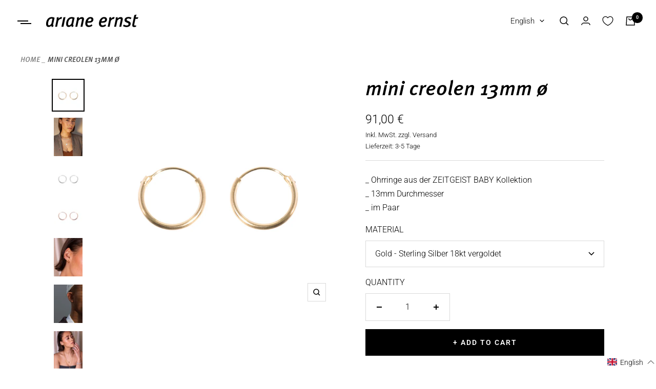

--- FILE ---
content_type: text/html; charset=utf-8
request_url: https://arianeernst.com/en/products/mini-creolen-13mm-o
body_size: 115230
content:
<!doctype html><html class="no-js" lang="en" dir="ltr">
  <!-- Hotjar Tracking Code for my site -->
  <script>
    (function(h,o,t,j,a,r){
        h.hj=h.hj||function(){(h.hj.q=h.hj.q||[]).push(arguments)};
        h._hjSettings={hjid:3194609,hjsv:6};
        a=o.getElementsByTagName('head')[0];
        r=o.createElement('script');r.async=1;
        r.src=t+h._hjSettings.hjid+j+h._hjSettings.hjsv;
        a.appendChild(r);
    })(window,document,'https://static.hotjar.com/c/hotjar-','.js?sv=');
  </script>
  
  <head>





                 <script type='text/javascript'>var easylockdownLocationDisabled = true;</script> <script type='text/javascript' src='//arianeernst.com/apps/easylockdown/easylockdown-1.0.8.min.js' data-no-instant></script> <script type='text/javascript'>if( typeof InstantClick == 'object' ) easylockdown.clearData();</script> <style type="text/css">#easylockdown-password-form{padding:30px 0;text-align:center}#easylockdown-wrapper,.easylockdown-form-holder{display:inline-block}#easylockdown-password{vertical-align:top;margin-bottom:16px;padding:8px 15px;line-height:1.2em;outline:0;box-shadow:none}#easylockdown-password-error{display:none;color:#fb8077;text-align:left}#easylockdown-password-error.easylockdown-error{border:1px solid #fb8077}#easylockdown-password-form-button:not(.easylockdown-native-styles){vertical-align:top;display:inline-block!important;height:auto!important;padding:8px 15px;background:#777;border-radius:3px;color:#fff!important;line-height:1.2em;text-decoration:none!important}.easylockdown-instantclick-fix,.easylockdown-item-selector{position:absolute;z-index:-999;display:none;height:0;width:0;font-size:0;line-height:0}.easylockdown-collection-item[data-eld-loc-can],.easylockdown-item-selector+*,.easylockdown-item[data-eld-loc-can]{display:none}.easylockdown404-content-container{padding:50px;text-align:center}.easylockdown404-title-holder .easylockdown-title-404{display:block;margin:0 0 1rem;font-size:2rem;line-height:2.5rem}</style> 
















<script type='text/javascript'>
  if( typeof easylockdown == 'object' ) {
    easylockdown.localeRootUrl = '/en';
    easylockdown.routerByLocation(); 

    easylockdown.onReady(function(e){
      easylockdown.hideAllLinks();
    });
  }
</script>
    
  
    <script>
      // Set to the same value as the web property used on the site
      var gaProperty = 'UA-244379329-2';
       
      // Disable tracking if the opt-out cookie exists.
      var disableStr = 'ga-disable-' + gaProperty;
      if (document.cookie.indexOf(disableStr + '=true') > -1) {
        window[disableStr] = true;
      }
       
      // Opt-out function
      function gaOptout() {
        document.cookie = disableStr + '=true; expires=Thu, 31 Dec 2099 23:59:59 UTC; path=/';
        window[disableStr] = true;
      }
    </script>
  
    
    
    <meta charset="utf-8">
    <meta name="viewport" content="width=device-width, initial-scale=1.0, height=device-height, minimum-scale=1.0, maximum-scale=1.0">
    <meta name="theme-color" content="#ffffff">
    <meta name="google-site-verification" content="_Xp-QpOl92VNfi_3fLF9CfzxSfUNAPnzwi6avE5LtUU" />
    <title>
      
        mini creolen 13mm Ø
        
      
    </title><meta name="description" content="Dieses süße Basic kannst du einfach zu jedem Look kombinieren. Ob auf jeder Seite eine der mini creolen 13mm oder auf einer Seite ein lässiges Doppel. Diese Ohrringe sind einfach der perfekte Begleiter für jeden Tag!"><link rel="canonical" href="https://arianeernst.com/en/products/mini-creolen-13mm-o"><link rel="shortcut icon" href="//arianeernst.com/cdn/shop/files/favicon_96x96.webp?v=1667980179" type="image/png"><link rel="preconnect" href="https://cdn.shopify.com">
    <link rel="dns-prefetch" href="https://productreviews.shopifycdn.com">
    <link rel="dns-prefetch" href="https://www.google-analytics.com"><link rel="preconnect" href="https://fonts.shopifycdn.com" crossorigin><link rel="preload" as="style" href="//arianeernst.com/cdn/shop/t/139/assets/theme.css?v=100930202338241182471692008215">
    <link rel="preload" as="script" href="//arianeernst.com/cdn/shop/t/139/assets/vendor.js?v=31715688253868339281688628419">
    <link rel="preload" as="script" href="//arianeernst.com/cdn/shop/t/139/assets/theme.js?v=123257449811493414151688628418"><link rel="preload" as="fetch" href="/en/products/mini-creolen-13mm-o.js" crossorigin>
      <link rel="preload" as="image" imagesizes="(max-width: 999px) calc(100vw - 48px), 640px" imagesrcset="//arianeernst.com/cdn/shop/products/mini-creolen-13mm-gold-4_e7f517f6-8894-4fda-a81a-c04dab038169_400x.jpg?v=1681305401 400w, //arianeernst.com/cdn/shop/products/mini-creolen-13mm-gold-4_e7f517f6-8894-4fda-a81a-c04dab038169_500x.jpg?v=1681305401 500w, //arianeernst.com/cdn/shop/products/mini-creolen-13mm-gold-4_e7f517f6-8894-4fda-a81a-c04dab038169_600x.jpg?v=1681305401 600w, //arianeernst.com/cdn/shop/products/mini-creolen-13mm-gold-4_e7f517f6-8894-4fda-a81a-c04dab038169_700x.jpg?v=1681305401 700w, //arianeernst.com/cdn/shop/products/mini-creolen-13mm-gold-4_e7f517f6-8894-4fda-a81a-c04dab038169_800x.jpg?v=1681305401 800w, //arianeernst.com/cdn/shop/products/mini-creolen-13mm-gold-4_e7f517f6-8894-4fda-a81a-c04dab038169_900x.jpg?v=1681305401 900w, //arianeernst.com/cdn/shop/products/mini-creolen-13mm-gold-4_e7f517f6-8894-4fda-a81a-c04dab038169_1000x.jpg?v=1681305401 1000w, //arianeernst.com/cdn/shop/products/mini-creolen-13mm-gold-4_e7f517f6-8894-4fda-a81a-c04dab038169_1100x.jpg?v=1681305401 1100w, //arianeernst.com/cdn/shop/products/mini-creolen-13mm-gold-4_e7f517f6-8894-4fda-a81a-c04dab038169_1200x.jpg?v=1681305401 1200w, //arianeernst.com/cdn/shop/products/mini-creolen-13mm-gold-4_e7f517f6-8894-4fda-a81a-c04dab038169_1300x.jpg?v=1681305401 1300w, //arianeernst.com/cdn/shop/products/mini-creolen-13mm-gold-4_e7f517f6-8894-4fda-a81a-c04dab038169_1400x.jpg?v=1681305401 1400w, //arianeernst.com/cdn/shop/products/mini-creolen-13mm-gold-4_e7f517f6-8894-4fda-a81a-c04dab038169_1500x.jpg?v=1681305401 1500w, //arianeernst.com/cdn/shop/products/mini-creolen-13mm-gold-4_e7f517f6-8894-4fda-a81a-c04dab038169_1600x.jpg?v=1681305401 1600w
"><link rel="preload" as="script" href="//arianeernst.com/cdn/shop/t/139/assets/flickity.js?v=176646718982628074891688628417"><meta property="og:type" content="product">
  <meta property="og:title" content="mini creolen 13mm Ø">
  <meta property="product:price:amount" content="91,00">
  <meta property="product:price:currency" content="EUR"><meta property="og:image" content="http://arianeernst.com/cdn/shop/products/mini-creolen-13mm-gold-4_e7f517f6-8894-4fda-a81a-c04dab038169.jpg?v=1681305401">
  <meta property="og:image:secure_url" content="https://arianeernst.com/cdn/shop/products/mini-creolen-13mm-gold-4_e7f517f6-8894-4fda-a81a-c04dab038169.jpg?v=1681305401">
  <meta property="og:image:width" content="1600">
  <meta property="og:image:height" content="1600"><meta property="og:description" content="Dieses süße Basic kannst du einfach zu jedem Look kombinieren. Ob auf jeder Seite eine der mini creolen 13mm oder auf einer Seite ein lässiges Doppel. Diese Ohrringe sind einfach der perfekte Begleiter für jeden Tag!"><meta property="og:url" content="https://arianeernst.com/en/products/mini-creolen-13mm-o">
<meta property="og:site_name" content="Ariane Ernst"><meta name="twitter:card" content="summary"><meta name="twitter:title" content="mini creolen 13mm Ø">
  <meta name="twitter:description" content="Dieses süße Basic kannst du einfach zu jedem Look kombinieren. Ob auf jeder Seite eine der mini creolen 13mm oder auf einer Seite ein lässiges Doppel. Diese Ohrringe sind einfach der perfekte Begleiter für jeden Tag!"><meta name="twitter:image" content="https://arianeernst.com/cdn/shop/products/mini-creolen-13mm-gold-4_e7f517f6-8894-4fda-a81a-c04dab038169_1200x1200_crop_center.jpg?v=1681305401">
  <meta name="twitter:image:alt" content="mini creolen 13mm gold ohrringe ariane ernst">
    
  <script type="application/ld+json">
  {
    "@context": "https://schema.org",
    "@type": "Product",
    "productID": 7825573380346,
    "offers": [{
          "@type": "Offer",
          "name": "Gold - Sterling Silber 18kt vergoldet",
          "availability":"https://schema.org/InStock",
          "price": 91.0,
          "priceCurrency": "EUR",
          "priceValidUntil": "2026-02-01","sku": "103945",
          "url": "/en/products/mini-creolen-13mm-o?variant=43605522972922"
        },
{
          "@type": "Offer",
          "name": "Sterling Silber",
          "availability":"https://schema.org/InStock",
          "price": 69.0,
          "priceCurrency": "EUR",
          "priceValidUntil": "2026-02-01","sku": "103946",
          "url": "/en/products/mini-creolen-13mm-o?variant=43605523005690"
        },
{
          "@type": "Offer",
          "name": "Roségold - Sterling Silber 18kt rosé vergoldet",
          "availability":"https://schema.org/InStock",
          "price": 91.0,
          "priceCurrency": "EUR",
          "priceValidUntil": "2026-02-01","sku": "103944",
          "url": "/en/products/mini-creolen-13mm-o?variant=43605522940154"
        }
],"brand": {
      "@type": "Brand",
      "name": "Ariane Ernst"
    },
    "name": "mini creolen 13mm Ø",
    "description": "Dieses süße Basic kannst du einfach zu jedem Look kombinieren. Ob auf jeder Seite eine der mini creolen 13mm oder auf einer Seite ein lässiges Doppel. Diese Ohrringe sind einfach der perfekte Begleiter für jeden Tag!",
    "category": "Schmuck",
    "url": "/en/products/mini-creolen-13mm-o",
    "sku": "103945",
    "image": {
      "@type": "ImageObject",
      "url": "https://arianeernst.com/cdn/shop/products/mini-creolen-13mm-gold-4_e7f517f6-8894-4fda-a81a-c04dab038169.jpg?v=1681305401&width=1024",
      "image": "https://arianeernst.com/cdn/shop/products/mini-creolen-13mm-gold-4_e7f517f6-8894-4fda-a81a-c04dab038169.jpg?v=1681305401&width=1024",
      "name": "mini creolen 13mm gold ohrringe ariane ernst",
      "width": "1024",
      "height": "1024"
    }
  }
  </script>



  <script type="application/ld+json">
  {
    "@context": "https://schema.org",
    "@type": "BreadcrumbList",
  "itemListElement": [{
      "@type": "ListItem",
      "position": 1,
      "name": "Home",
      "item": "https://arianeernst.com"
    },{
          "@type": "ListItem",
          "position": 2,
          "name": "mini creolen 13mm Ø",
          "item": "https://arianeernst.com/en/products/mini-creolen-13mm-o"
        }]
  }
  </script>


    <link rel="preload" href="//arianeernst.com/cdn/fonts/abril_fatface/abrilfatface_n4.002841dd08a4d39b2c2d7fe9d598d4782afb7225.woff2" as="font" type="font/woff2" crossorigin><link rel="preload" href="//arianeernst.com/cdn/fonts/roboto/roboto_n3.9ac06d5955eb603264929711f38e40623ddc14db.woff2" as="font" type="font/woff2" crossorigin><style>
  /* Typography (heading) */
  @font-face {
  font-family: "Abril Fatface";
  font-weight: 400;
  font-style: normal;
  font-display: swap;
  src: url("//arianeernst.com/cdn/fonts/abril_fatface/abrilfatface_n4.002841dd08a4d39b2c2d7fe9d598d4782afb7225.woff2") format("woff2"),
       url("//arianeernst.com/cdn/fonts/abril_fatface/abrilfatface_n4.0d8f922831420cd750572c7a70f4c623018424d8.woff") format("woff");
}

/* Typography (body) */
  @font-face {
  font-family: Roboto;
  font-weight: 300;
  font-style: normal;
  font-display: swap;
  src: url("//arianeernst.com/cdn/fonts/roboto/roboto_n3.9ac06d5955eb603264929711f38e40623ddc14db.woff2") format("woff2"),
       url("//arianeernst.com/cdn/fonts/roboto/roboto_n3.797df4bf78042ba6106158fcf6a8d0e116fbfdae.woff") format("woff");
}

@font-face {
  font-family: Roboto;
  font-weight: 300;
  font-style: italic;
  font-display: swap;
  src: url("//arianeernst.com/cdn/fonts/roboto/roboto_i3.7ba64865c0576ce320cbaa5e1e04a91d9daa2d3a.woff2") format("woff2"),
       url("//arianeernst.com/cdn/fonts/roboto/roboto_i3.d974836b0cbb56a5fb4f6622c83b31968fe4c5d0.woff") format("woff");
}

@font-face {
  font-family: Roboto;
  font-weight: 600;
  font-style: normal;
  font-display: swap;
  src: url("//arianeernst.com/cdn/fonts/roboto/roboto_n6.3d305d5382545b48404c304160aadee38c90ef9d.woff2") format("woff2"),
       url("//arianeernst.com/cdn/fonts/roboto/roboto_n6.bb37be020157f87e181e5489d5e9137ad60c47a2.woff") format("woff");
}

@font-face {
  font-family: Roboto;
  font-weight: 600;
  font-style: italic;
  font-display: swap;
  src: url("//arianeernst.com/cdn/fonts/roboto/roboto_i6.ebd6b6733fb2b030d60cbf61316511a7ffd82fb3.woff2") format("woff2"),
       url("//arianeernst.com/cdn/fonts/roboto/roboto_i6.1363905a6d5249605bc5e0f859663ffe95ac3bed.woff") format("woff");
}

:root {--heading-color: 0, 0, 0;
    --text-color: 0, 0, 0;
    --background: 255, 255, 255;
    --secondary-background: 247, 247, 247;
    --border-color: 217, 217, 217;
    --border-color-darker: 153, 153, 153;
    --success-color: 0, 0, 0;
    --success-background: 204, 204, 204;
    --error-color: 210, 84, 90;
    --error-background: 252, 243, 243;
    --primary-button-background: 0, 0, 0;
    --primary-button-text-color: 255, 255, 255;
    --secondary-button-background: 247, 247, 247;
    --secondary-button-text-color: 0, 0, 0;
    --product-star-rating: 0, 0, 0;
    --product-on-sale-accent: 0, 0, 0;
    --product-sold-out-accent: 0, 0, 0;
    --product-custom-label-background: 0, 0, 0;
    --product-custom-label-text-color: 255, 255, 255;
    --product-custom-label-2-background: 0, 0, 0;
    --product-custom-label-2-text-color: 255, 255, 255;
    --product-low-stock-text-color: 0, 0, 0;
    --product-in-stock-text-color: 0, 0, 0;
    --cart-recommendations-background: 255, 255, 255;
    --loading-bar-background: 0, 0, 0;

    /* We duplicate some "base" colors as root colors, which is useful to use on drawer elements or popover without. Those should not be overridden to avoid issues */
    --root-heading-color: 0, 0, 0;
    --root-text-color: 0, 0, 0;
    --root-background: 255, 255, 255;
    --root-border-color: 217, 217, 217;
    --root-primary-button-background: 0, 0, 0;
    --root-primary-button-text-color: 255, 255, 255;

    --base-font-size: 16px;
    --heading-font-family: "Abril Fatface", serif;
    --heading-font-weight: 400;
    --heading-font-style: normal;
    --heading-text-transform: uppercase;
    --text-font-family: Roboto, sans-serif;
    --text-font-weight: 300;
    --text-font-style: normal;
    --text-font-bold-weight: 600;

    /* Typography (font size) */
    --heading-xxsmall-font-size: 11px;
    --heading-xsmall-font-size: 11px;
    --heading-small-font-size: 13px;
    --heading-large-font-size: 40px;
    --heading-h1-font-size: 40px;
    --heading-h2-font-size: 32px;
    --heading-h3-font-size: 28px;
    --heading-h4-font-size: 26px;
    --heading-h5-font-size: 22px;
    --heading-h6-font-size: 18px;

    /* Control the look and feel of the theme by changing radius of various elements */
    --button-border-radius: 0px;
    --block-border-radius: 0px;
    --block-border-radius-reduced: 0px;
    --color-swatch-border-radius: 100%;

    /* Button size */
    --button-height: 48px;
    --button-small-height: 40px;

    /* Form related */
    --form-input-field-height: 48px;
    --form-input-gap: 16px;
    --form-submit-margin: 24px;

    /* Product listing related variables */
    --product-list-block-spacing: 32px;

    /* Video related */
    --play-button-background: 255, 255, 255;
    --play-button-arrow: 0, 0, 0;

    /* RTL support */
    --transform-logical-flip: 1;
    --transform-origin-start: left;
    --transform-origin-end: right;

    /* Other */
    --zoom-cursor-svg-url: url(//arianeernst.com/cdn/shop/t/139/assets/zoom-cursor.svg?v=111868002769535087981688628434);
    --arrow-right-svg-url: url(//arianeernst.com/cdn/shop/t/139/assets/arrow-right.svg?v=767533007870199191688628434);
    --arrow-left-svg-url: url(//arianeernst.com/cdn/shop/t/139/assets/arrow-left.svg?v=177767533341674503171688628434);

    /* Some useful variables that we can reuse in our CSS. Some explanation are needed for some of them:
       - container-max-width-minus-gutters: represents the container max width without the edge gutters
       - container-outer-width: considering the screen width, represent all the space outside the container
       - container-outer-margin: same as container-outer-width but get set to 0 inside a container
       - container-inner-width: the effective space inside the container (minus gutters)
       - grid-column-width: represents the width of a single column of the grid
       - vertical-breather: this is a variable that defines the global "spacing" between sections, and inside the section
                            to create some "breath" and minimum spacing
     */
    --container-max-width: 1600px;
    --container-gutter: 24px;
    --container-max-width-minus-gutters: calc(var(--container-max-width) - (var(--container-gutter)) * 2);
    --container-outer-width: max(calc((100vw - var(--container-max-width-minus-gutters)) / 2), var(--container-gutter));
    --container-outer-margin: var(--container-outer-width);
    --container-inner-width: calc(100vw - var(--container-outer-width) * 2);

    --grid-column-count: 10;
    --grid-gap: 24px;
    --grid-column-width: calc((100vw - var(--container-outer-width) * 2 - var(--grid-gap) * (var(--grid-column-count) - 1)) / var(--grid-column-count));

    --vertical-breather: 48px;
    --vertical-breather-tight: 48px;

    /* Shopify related variables */
    --payment-terms-background-color: #ffffff;
  }

  @media screen and (min-width: 741px) {
    :root {
      --container-gutter: 40px;
      --grid-column-count: 20;
      --vertical-breather: 64px;
      --vertical-breather-tight: 64px;

      /* Typography (font size) */
      --heading-xsmall-font-size: 13px;
      --heading-small-font-size: 14px;
      --heading-large-font-size: 58px;
      --heading-h1-font-size: 58px;
      --heading-h2-font-size: 44px;
      --heading-h3-font-size: 36px;
      --heading-h4-font-size: 28px;
      --heading-h5-font-size: 22px;
      --heading-h6-font-size: 20px;

      /* Form related */
      --form-input-field-height: 52px;
      --form-submit-margin: 32px;

      /* Button size */
      --button-height: 52px;
      --button-small-height: 44px;
    }
  }

  @media screen and (min-width: 1200px) {
    :root {
      --vertical-breather: 80px;
      --vertical-breather-tight: 64px;
      --product-list-block-spacing: 48px;

      /* Typography */
      --heading-large-font-size: 72px;
      --heading-h1-font-size: 62px;
      --heading-h2-font-size: 54px;
      --heading-h3-font-size: 40px;
      --heading-h4-font-size: 34px;
      --heading-h5-font-size: 26px;
      --heading-h6-font-size: 18px;
    }
  }

  @media screen and (min-width: 1600px) {
    :root {
      --vertical-breather: 90px;
      --vertical-breather-tight: 64px;
    }
  }

  @font-face {
    font-family: 'Meta Pro Italic';
    font-style: normal;
    font-weight: 400;
    src: url('//arianeernst.com/cdn/shop/t/139/assets/MetaProItalic.otf?v=183791884935735334681688628421') format('opentype')
  }
</style>
    <script>
  // This allows to expose several variables to the global scope, to be used in scripts
  window.themeVariables = {
    settings: {
      direction: "ltr",
      pageType: "product",
      cartCount: 0,
      moneyFormat: "{{amount_with_comma_separator}} €",
      moneyWithCurrencyFormat: "{{amount_with_comma_separator}} €",
      showVendor: false,
      discountMode: "saving",
      currencyCodeEnabled: false,
      searchMode: "product,article,page,collection",
      searchUnavailableProducts: "last",
      cartType: "drawer",
      cartCurrency: "EUR",
      mobileZoomFactor: 2.5
    },

    routes: {
      host: "arianeernst.com",
      rootUrl: "\/en",
      rootUrlWithoutSlash: "\/en",
      cartUrl: "\/en\/cart",
      cartAddUrl: "\/en\/cart\/add",
      cartChangeUrl: "\/en\/cart\/change",
      searchUrl: "\/en\/search",
      predictiveSearchUrl: "\/en\/search\/suggest",
      productRecommendationsUrl: "\/en\/recommendations\/products"
    },

    strings: {
      accessibilityDelete: "Delete",
      accessibilityClose: "Close",
      collectionSoldOut: "Out of stock",
      collectionDiscount: "Save @savings@",
      productSalePrice: "Sale price",
      productRegularPrice: "Regular price",
      productFormUnavailable: "Unavailable",
      productFormSoldOut: "Out of stock",
      productFormPreOrder: "Pre-order",
      productFormAddToCart: "+ Add to cart",
      searchNoResults: "No results could be found.",
      searchNewSearch: "New search",
      searchProducts: "Products",
      searchArticles: "Journal",
      searchPages: "Pages",
      searchCollections: "Collections",
      cartViewCart: "View cart",
      cartItemAdded: "Item added to your cart!",
      cartItemAddedShort: "Added to your cart!",
      cartAddOrderNote: "Add order note",
      cartEditOrderNote: "Edit order note",
      shippingEstimatorNoResults: "Sorry, we do not ship to your address.",
      shippingEstimatorOneResult: "There is one shipping rate for your address:",
      shippingEstimatorMultipleResults: "There are several shipping rates for your address:",
      shippingEstimatorError: "One or more error occurred while retrieving shipping rates:"
    },

    libs: {
      flickity: "\/\/arianeernst.com\/cdn\/shop\/t\/139\/assets\/flickity.js?v=176646718982628074891688628417",
      photoswipe: "\/\/arianeernst.com\/cdn\/shop\/t\/139\/assets\/photoswipe.js?v=132268647426145925301688628419",
      qrCode: "\/\/arianeernst.com\/cdn\/shopifycloud\/storefront\/assets\/themes_support\/vendor\/qrcode-3f2b403b.js"
    },

    breakpoints: {
      phone: 'screen and (max-width: 740px)',
      tablet: 'screen and (min-width: 741px) and (max-width: 999px)',
      tabletAndUp: 'screen and (min-width: 741px)',
      pocket: 'screen and (max-width: 999px)',
      lap: 'screen and (min-width: 1000px) and (max-width: 1199px)',
      lapAndUp: 'screen and (min-width: 1000px)',
      desktop: 'screen and (min-width: 1200px)',
      wide: 'screen and (min-width: 1400px)'
    }
  };

  window.addEventListener('pageshow', async () => {
    const cartContent = await (await fetch(`${window.themeVariables.routes.cartUrl}.js`, {cache: 'reload'})).json();
    document.documentElement.dispatchEvent(new CustomEvent('cart:refresh', {detail: {cart: cartContent}}));
  });

  if ('noModule' in HTMLScriptElement.prototype) {
    // Old browsers (like IE) that does not support module will be considered as if not executing JS at all
    document.documentElement.className = document.documentElement.className.replace('no-js', 'js');

    requestAnimationFrame(() => {
      const viewportHeight = (window.visualViewport ? window.visualViewport.height : document.documentElement.clientHeight);
      document.documentElement.style.setProperty('--window-height',viewportHeight + 'px');
    });
  }// We save the product ID in local storage to be eventually used for recently viewed section
    try {
      const items = JSON.parse(localStorage.getItem('theme:recently-viewed-products') || '[]');

      // We check if the current product already exists, and if it does not, we add it at the start
      if (!items.includes(7825573380346)) {
        items.unshift(7825573380346);
      }

      localStorage.setItem('theme:recently-viewed-products', JSON.stringify(items.slice(0, 20)));
    } catch (e) {
      // Safari in private mode does not allow setting item, we silently fail
    }</script>
    
    <link rel="stylesheet" href="//arianeernst.com/cdn/shop/t/139/assets/theme.css?v=100930202338241182471692008215">
    <script src="//arianeernst.com/cdn/shop/t/139/assets/vendor.js?v=31715688253868339281688628419" defer></script>
    <script src="//arianeernst.com/cdn/shop/t/139/assets/theme.js?v=123257449811493414151688628418" defer></script>
    <script src="//arianeernst.com/cdn/shop/t/139/assets/custom.js?v=954545508949197811688628414" defer></script>
    
    <script>window.performance && window.performance.mark && window.performance.mark('shopify.content_for_header.start');</script><meta name="facebook-domain-verification" content="e8fw6ijppx0wyb4oqcxjnd82px9mn4">
<meta name="google-site-verification" content="eBKxpU-D9TiFDZu_j1GTY6qnyBD9yt7tXXe8g6R9WiM">
<meta id="shopify-digital-wallet" name="shopify-digital-wallet" content="/66726822138/digital_wallets/dialog">
<meta name="shopify-checkout-api-token" content="ee8b67eb52dfc4f0d575f4593148a501">
<meta id="in-context-paypal-metadata" data-shop-id="66726822138" data-venmo-supported="false" data-environment="production" data-locale="en_US" data-paypal-v4="true" data-currency="EUR">
<link rel="alternate" hreflang="x-default" href="https://arianeernst.com/products/mini-creolen-13mm-o">
<link rel="alternate" hreflang="de-DE" href="https://arianeernst.com/products/mini-creolen-13mm-o">
<link rel="alternate" hreflang="en-DE" href="https://arianeernst.com/en/products/mini-creolen-13mm-o">
<link rel="alternate" type="application/json+oembed" href="https://arianeernst.com/en/products/mini-creolen-13mm-o.oembed">
<script async="async" src="/checkouts/internal/preloads.js?locale=en-DE"></script>
<link rel="preconnect" href="https://shop.app" crossorigin="anonymous">
<script async="async" src="https://shop.app/checkouts/internal/preloads.js?locale=en-DE&shop_id=66726822138" crossorigin="anonymous"></script>
<script id="apple-pay-shop-capabilities" type="application/json">{"shopId":66726822138,"countryCode":"DE","currencyCode":"EUR","merchantCapabilities":["supports3DS"],"merchantId":"gid:\/\/shopify\/Shop\/66726822138","merchantName":"Ariane Ernst","requiredBillingContactFields":["postalAddress","email"],"requiredShippingContactFields":["postalAddress","email"],"shippingType":"shipping","supportedNetworks":["visa","maestro","masterCard","amex"],"total":{"type":"pending","label":"Ariane Ernst","amount":"1.00"},"shopifyPaymentsEnabled":true,"supportsSubscriptions":true}</script>
<script id="shopify-features" type="application/json">{"accessToken":"ee8b67eb52dfc4f0d575f4593148a501","betas":["rich-media-storefront-analytics"],"domain":"arianeernst.com","predictiveSearch":true,"shopId":66726822138,"locale":"en"}</script>
<script>var Shopify = Shopify || {};
Shopify.shop = "ariane-ernst.myshopify.com";
Shopify.locale = "en";
Shopify.currency = {"active":"EUR","rate":"1.0"};
Shopify.country = "DE";
Shopify.theme = {"name":"ariane-ernst-theme\/main","id":150756229457,"schema_name":"Focal","schema_version":"8.11.5","theme_store_id":null,"role":"main"};
Shopify.theme.handle = "null";
Shopify.theme.style = {"id":null,"handle":null};
Shopify.cdnHost = "arianeernst.com/cdn";
Shopify.routes = Shopify.routes || {};
Shopify.routes.root = "/en/";</script>
<script type="module">!function(o){(o.Shopify=o.Shopify||{}).modules=!0}(window);</script>
<script>!function(o){function n(){var o=[];function n(){o.push(Array.prototype.slice.apply(arguments))}return n.q=o,n}var t=o.Shopify=o.Shopify||{};t.loadFeatures=n(),t.autoloadFeatures=n()}(window);</script>
<script>
  window.ShopifyPay = window.ShopifyPay || {};
  window.ShopifyPay.apiHost = "shop.app\/pay";
  window.ShopifyPay.redirectState = null;
</script>
<script id="shop-js-analytics" type="application/json">{"pageType":"product"}</script>
<script defer="defer" async type="module" src="//arianeernst.com/cdn/shopifycloud/shop-js/modules/v2/client.init-shop-cart-sync_BT-GjEfc.en.esm.js"></script>
<script defer="defer" async type="module" src="//arianeernst.com/cdn/shopifycloud/shop-js/modules/v2/chunk.common_D58fp_Oc.esm.js"></script>
<script defer="defer" async type="module" src="//arianeernst.com/cdn/shopifycloud/shop-js/modules/v2/chunk.modal_xMitdFEc.esm.js"></script>
<script type="module">
  await import("//arianeernst.com/cdn/shopifycloud/shop-js/modules/v2/client.init-shop-cart-sync_BT-GjEfc.en.esm.js");
await import("//arianeernst.com/cdn/shopifycloud/shop-js/modules/v2/chunk.common_D58fp_Oc.esm.js");
await import("//arianeernst.com/cdn/shopifycloud/shop-js/modules/v2/chunk.modal_xMitdFEc.esm.js");

  window.Shopify.SignInWithShop?.initShopCartSync?.({"fedCMEnabled":true,"windoidEnabled":true});

</script>
<script>
  window.Shopify = window.Shopify || {};
  if (!window.Shopify.featureAssets) window.Shopify.featureAssets = {};
  window.Shopify.featureAssets['shop-js'] = {"shop-cart-sync":["modules/v2/client.shop-cart-sync_DZOKe7Ll.en.esm.js","modules/v2/chunk.common_D58fp_Oc.esm.js","modules/v2/chunk.modal_xMitdFEc.esm.js"],"init-fed-cm":["modules/v2/client.init-fed-cm_B6oLuCjv.en.esm.js","modules/v2/chunk.common_D58fp_Oc.esm.js","modules/v2/chunk.modal_xMitdFEc.esm.js"],"shop-cash-offers":["modules/v2/client.shop-cash-offers_D2sdYoxE.en.esm.js","modules/v2/chunk.common_D58fp_Oc.esm.js","modules/v2/chunk.modal_xMitdFEc.esm.js"],"shop-login-button":["modules/v2/client.shop-login-button_QeVjl5Y3.en.esm.js","modules/v2/chunk.common_D58fp_Oc.esm.js","modules/v2/chunk.modal_xMitdFEc.esm.js"],"pay-button":["modules/v2/client.pay-button_DXTOsIq6.en.esm.js","modules/v2/chunk.common_D58fp_Oc.esm.js","modules/v2/chunk.modal_xMitdFEc.esm.js"],"shop-button":["modules/v2/client.shop-button_DQZHx9pm.en.esm.js","modules/v2/chunk.common_D58fp_Oc.esm.js","modules/v2/chunk.modal_xMitdFEc.esm.js"],"avatar":["modules/v2/client.avatar_BTnouDA3.en.esm.js"],"init-windoid":["modules/v2/client.init-windoid_CR1B-cfM.en.esm.js","modules/v2/chunk.common_D58fp_Oc.esm.js","modules/v2/chunk.modal_xMitdFEc.esm.js"],"init-shop-for-new-customer-accounts":["modules/v2/client.init-shop-for-new-customer-accounts_C_vY_xzh.en.esm.js","modules/v2/client.shop-login-button_QeVjl5Y3.en.esm.js","modules/v2/chunk.common_D58fp_Oc.esm.js","modules/v2/chunk.modal_xMitdFEc.esm.js"],"init-shop-email-lookup-coordinator":["modules/v2/client.init-shop-email-lookup-coordinator_BI7n9ZSv.en.esm.js","modules/v2/chunk.common_D58fp_Oc.esm.js","modules/v2/chunk.modal_xMitdFEc.esm.js"],"init-shop-cart-sync":["modules/v2/client.init-shop-cart-sync_BT-GjEfc.en.esm.js","modules/v2/chunk.common_D58fp_Oc.esm.js","modules/v2/chunk.modal_xMitdFEc.esm.js"],"shop-toast-manager":["modules/v2/client.shop-toast-manager_DiYdP3xc.en.esm.js","modules/v2/chunk.common_D58fp_Oc.esm.js","modules/v2/chunk.modal_xMitdFEc.esm.js"],"init-customer-accounts":["modules/v2/client.init-customer-accounts_D9ZNqS-Q.en.esm.js","modules/v2/client.shop-login-button_QeVjl5Y3.en.esm.js","modules/v2/chunk.common_D58fp_Oc.esm.js","modules/v2/chunk.modal_xMitdFEc.esm.js"],"init-customer-accounts-sign-up":["modules/v2/client.init-customer-accounts-sign-up_iGw4briv.en.esm.js","modules/v2/client.shop-login-button_QeVjl5Y3.en.esm.js","modules/v2/chunk.common_D58fp_Oc.esm.js","modules/v2/chunk.modal_xMitdFEc.esm.js"],"shop-follow-button":["modules/v2/client.shop-follow-button_CqMgW2wH.en.esm.js","modules/v2/chunk.common_D58fp_Oc.esm.js","modules/v2/chunk.modal_xMitdFEc.esm.js"],"checkout-modal":["modules/v2/client.checkout-modal_xHeaAweL.en.esm.js","modules/v2/chunk.common_D58fp_Oc.esm.js","modules/v2/chunk.modal_xMitdFEc.esm.js"],"shop-login":["modules/v2/client.shop-login_D91U-Q7h.en.esm.js","modules/v2/chunk.common_D58fp_Oc.esm.js","modules/v2/chunk.modal_xMitdFEc.esm.js"],"lead-capture":["modules/v2/client.lead-capture_BJmE1dJe.en.esm.js","modules/v2/chunk.common_D58fp_Oc.esm.js","modules/v2/chunk.modal_xMitdFEc.esm.js"],"payment-terms":["modules/v2/client.payment-terms_Ci9AEqFq.en.esm.js","modules/v2/chunk.common_D58fp_Oc.esm.js","modules/v2/chunk.modal_xMitdFEc.esm.js"]};
</script>
<script>(function() {
  var isLoaded = false;
  function asyncLoad() {
    if (isLoaded) return;
    isLoaded = true;
    var urls = ["https:\/\/cdn.shopify.com\/s\/files\/1\/0457\/2220\/6365\/files\/pushdaddy_v67_test.js?shop=ariane-ernst.myshopify.com","https:\/\/cdn.shopify.com\/s\/files\/1\/0457\/2220\/6365\/files\/pushdaddy_v60_test.js?shop=ariane-ernst.myshopify.com","https:\/\/chimpstatic.com\/mcjs-connected\/js\/users\/8310b9b76996a73f1825f0ecf\/5609368820a528f8dbb6e3500.js?shop=ariane-ernst.myshopify.com","https:\/\/pushdaddy.com\/cdn\/b63f252f3ab287311d00e81.js?shop=ariane-ernst.myshopify.com","https:\/\/ariane-ernst.myshopify.com\/apps\/pushdy\/mainpushnotification.js?shop=ariane-ernst.myshopify.com"];
    for (var i = 0; i < urls.length; i++) {
      var s = document.createElement('script');
      s.type = 'text/javascript';
      s.async = true;
      s.src = urls[i];
      var x = document.getElementsByTagName('script')[0];
      x.parentNode.insertBefore(s, x);
    }
  };
  if(window.attachEvent) {
    window.attachEvent('onload', asyncLoad);
  } else {
    window.addEventListener('load', asyncLoad, false);
  }
})();</script>
<script id="__st">var __st={"a":66726822138,"offset":3600,"reqid":"9db67415-03a4-4ca7-b288-976259ceb20c-1769066398","pageurl":"arianeernst.com\/en\/products\/mini-creolen-13mm-o","u":"0e2087e97e8c","p":"product","rtyp":"product","rid":7825573380346};</script>
<script>window.ShopifyPaypalV4VisibilityTracking = true;</script>
<script id="captcha-bootstrap">!function(){'use strict';const t='contact',e='account',n='new_comment',o=[[t,t],['blogs',n],['comments',n],[t,'customer']],c=[[e,'customer_login'],[e,'guest_login'],[e,'recover_customer_password'],[e,'create_customer']],r=t=>t.map((([t,e])=>`form[action*='/${t}']:not([data-nocaptcha='true']) input[name='form_type'][value='${e}']`)).join(','),a=t=>()=>t?[...document.querySelectorAll(t)].map((t=>t.form)):[];function s(){const t=[...o],e=r(t);return a(e)}const i='password',u='form_key',d=['recaptcha-v3-token','g-recaptcha-response','h-captcha-response',i],f=()=>{try{return window.sessionStorage}catch{return}},m='__shopify_v',_=t=>t.elements[u];function p(t,e,n=!1){try{const o=window.sessionStorage,c=JSON.parse(o.getItem(e)),{data:r}=function(t){const{data:e,action:n}=t;return t[m]||n?{data:e,action:n}:{data:t,action:n}}(c);for(const[e,n]of Object.entries(r))t.elements[e]&&(t.elements[e].value=n);n&&o.removeItem(e)}catch(o){console.error('form repopulation failed',{error:o})}}const l='form_type',E='cptcha';function T(t){t.dataset[E]=!0}const w=window,h=w.document,L='Shopify',v='ce_forms',y='captcha';let A=!1;((t,e)=>{const n=(g='f06e6c50-85a8-45c8-87d0-21a2b65856fe',I='https://cdn.shopify.com/shopifycloud/storefront-forms-hcaptcha/ce_storefront_forms_captcha_hcaptcha.v1.5.2.iife.js',D={infoText:'Protected by hCaptcha',privacyText:'Privacy',termsText:'Terms'},(t,e,n)=>{const o=w[L][v],c=o.bindForm;if(c)return c(t,g,e,D).then(n);var r;o.q.push([[t,g,e,D],n]),r=I,A||(h.body.append(Object.assign(h.createElement('script'),{id:'captcha-provider',async:!0,src:r})),A=!0)});var g,I,D;w[L]=w[L]||{},w[L][v]=w[L][v]||{},w[L][v].q=[],w[L][y]=w[L][y]||{},w[L][y].protect=function(t,e){n(t,void 0,e),T(t)},Object.freeze(w[L][y]),function(t,e,n,w,h,L){const[v,y,A,g]=function(t,e,n){const i=e?o:[],u=t?c:[],d=[...i,...u],f=r(d),m=r(i),_=r(d.filter((([t,e])=>n.includes(e))));return[a(f),a(m),a(_),s()]}(w,h,L),I=t=>{const e=t.target;return e instanceof HTMLFormElement?e:e&&e.form},D=t=>v().includes(t);t.addEventListener('submit',(t=>{const e=I(t);if(!e)return;const n=D(e)&&!e.dataset.hcaptchaBound&&!e.dataset.recaptchaBound,o=_(e),c=g().includes(e)&&(!o||!o.value);(n||c)&&t.preventDefault(),c&&!n&&(function(t){try{if(!f())return;!function(t){const e=f();if(!e)return;const n=_(t);if(!n)return;const o=n.value;o&&e.removeItem(o)}(t);const e=Array.from(Array(32),(()=>Math.random().toString(36)[2])).join('');!function(t,e){_(t)||t.append(Object.assign(document.createElement('input'),{type:'hidden',name:u})),t.elements[u].value=e}(t,e),function(t,e){const n=f();if(!n)return;const o=[...t.querySelectorAll(`input[type='${i}']`)].map((({name:t})=>t)),c=[...d,...o],r={};for(const[a,s]of new FormData(t).entries())c.includes(a)||(r[a]=s);n.setItem(e,JSON.stringify({[m]:1,action:t.action,data:r}))}(t,e)}catch(e){console.error('failed to persist form',e)}}(e),e.submit())}));const S=(t,e)=>{t&&!t.dataset[E]&&(n(t,e.some((e=>e===t))),T(t))};for(const o of['focusin','change'])t.addEventListener(o,(t=>{const e=I(t);D(e)&&S(e,y())}));const B=e.get('form_key'),M=e.get(l),P=B&&M;t.addEventListener('DOMContentLoaded',(()=>{const t=y();if(P)for(const e of t)e.elements[l].value===M&&p(e,B);[...new Set([...A(),...v().filter((t=>'true'===t.dataset.shopifyCaptcha))])].forEach((e=>S(e,t)))}))}(h,new URLSearchParams(w.location.search),n,t,e,['guest_login'])})(!0,!0)}();</script>
<script integrity="sha256-4kQ18oKyAcykRKYeNunJcIwy7WH5gtpwJnB7kiuLZ1E=" data-source-attribution="shopify.loadfeatures" defer="defer" src="//arianeernst.com/cdn/shopifycloud/storefront/assets/storefront/load_feature-a0a9edcb.js" crossorigin="anonymous"></script>
<script crossorigin="anonymous" defer="defer" src="//arianeernst.com/cdn/shopifycloud/storefront/assets/shopify_pay/storefront-65b4c6d7.js?v=20250812"></script>
<script data-source-attribution="shopify.dynamic_checkout.dynamic.init">var Shopify=Shopify||{};Shopify.PaymentButton=Shopify.PaymentButton||{isStorefrontPortableWallets:!0,init:function(){window.Shopify.PaymentButton.init=function(){};var t=document.createElement("script");t.src="https://arianeernst.com/cdn/shopifycloud/portable-wallets/latest/portable-wallets.en.js",t.type="module",document.head.appendChild(t)}};
</script>
<script data-source-attribution="shopify.dynamic_checkout.buyer_consent">
  function portableWalletsHideBuyerConsent(e){var t=document.getElementById("shopify-buyer-consent"),n=document.getElementById("shopify-subscription-policy-button");t&&n&&(t.classList.add("hidden"),t.setAttribute("aria-hidden","true"),n.removeEventListener("click",e))}function portableWalletsShowBuyerConsent(e){var t=document.getElementById("shopify-buyer-consent"),n=document.getElementById("shopify-subscription-policy-button");t&&n&&(t.classList.remove("hidden"),t.removeAttribute("aria-hidden"),n.addEventListener("click",e))}window.Shopify?.PaymentButton&&(window.Shopify.PaymentButton.hideBuyerConsent=portableWalletsHideBuyerConsent,window.Shopify.PaymentButton.showBuyerConsent=portableWalletsShowBuyerConsent);
</script>
<script data-source-attribution="shopify.dynamic_checkout.cart.bootstrap">document.addEventListener("DOMContentLoaded",(function(){function t(){return document.querySelector("shopify-accelerated-checkout-cart, shopify-accelerated-checkout")}if(t())Shopify.PaymentButton.init();else{new MutationObserver((function(e,n){t()&&(Shopify.PaymentButton.init(),n.disconnect())})).observe(document.body,{childList:!0,subtree:!0})}}));
</script>
<link id="shopify-accelerated-checkout-styles" rel="stylesheet" media="screen" href="https://arianeernst.com/cdn/shopifycloud/portable-wallets/latest/accelerated-checkout-backwards-compat.css" crossorigin="anonymous">
<style id="shopify-accelerated-checkout-cart">
        #shopify-buyer-consent {
  margin-top: 1em;
  display: inline-block;
  width: 100%;
}

#shopify-buyer-consent.hidden {
  display: none;
}

#shopify-subscription-policy-button {
  background: none;
  border: none;
  padding: 0;
  text-decoration: underline;
  font-size: inherit;
  cursor: pointer;
}

#shopify-subscription-policy-button::before {
  box-shadow: none;
}

      </style>

<script>window.performance && window.performance.mark && window.performance.mark('shopify.content_for_header.end');</script>
  
  
<script>(() => {const installerKey = 'docapp-discount-auto-install'; const urlParams = new URLSearchParams(window.location.search); if (urlParams.get(installerKey)) {window.sessionStorage.setItem(installerKey, JSON.stringify({integrationId: urlParams.get('docapp-integration-id'), divClass: urlParams.get('docapp-install-class'), check: urlParams.get('docapp-check')}));}})();</script>
<script>(() => {const previewKey = 'docapp-discount-test'; const urlParams = new URLSearchParams(window.location.search); if (urlParams.get(previewKey)) {window.sessionStorage.setItem(previewKey, JSON.stringify({active: true, integrationId: urlParams.get('docapp-discount-inst-test')}));}})();</script>
<!-- BEGIN app block: shopify://apps/complianz-gdpr-cookie-consent/blocks/bc-block/e49729f0-d37d-4e24-ac65-e0e2f472ac27 -->

    
    
<link id='complianz-css' rel="stylesheet" href=https://cdn.shopify.com/extensions/019be05e-f673-7a8f-bd4e-ed0da9930f96/gdpr-legal-cookie-75/assets/complainz.css media="print" onload="this.media='all'">
    <style>
        #Compliance-iframe.Compliance-iframe-branded > div.purposes-header,
        #Compliance-iframe.Compliance-iframe-branded > div.cmplc-cmp-header,
        #purposes-container > div.purposes-header,
        #Compliance-cs-banner .Compliance-cs-brand {
            background-color: #ffffff !important;
            color: #000000!important;
        }
        #Compliance-iframe.Compliance-iframe-branded .purposes-header .cmplc-btn-cp ,
        #Compliance-iframe.Compliance-iframe-branded .purposes-header .cmplc-btn-cp:hover,
        #Compliance-iframe.Compliance-iframe-branded .purposes-header .cmplc-btn-back:hover  {
            background-color: #ffffff !important;
            opacity: 1 !important;
        }
        #Compliance-cs-banner .cmplc-toggle .cmplc-toggle-label {
            color: #ffffff!important;
        }
        #Compliance-iframe.Compliance-iframe-branded .purposes-header .cmplc-btn-cp:hover,
        #Compliance-iframe.Compliance-iframe-branded .purposes-header .cmplc-btn-back:hover {
            background-color: #000000!important;
            color: #ffffff!important;
        }
        #Compliance-cs-banner #Compliance-cs-title {
            font-size: 14px !important;
        }
        #Compliance-cs-banner .Compliance-cs-content,
        #Compliance-cs-title,
        .cmplc-toggle-checkbox.granular-control-checkbox span {
            background-color: #ffffff !important;
            color: #000000 !important;
            font-size: 14px !important;
        }
        #Compliance-cs-banner .Compliance-cs-close-btn {
            font-size: 14px !important;
            background-color: #ffffff !important;
        }
        #Compliance-cs-banner .Compliance-cs-opt-group {
            color: #ffffff !important;
        }
        #Compliance-cs-banner .Compliance-cs-opt-group button,
        .Compliance-alert button.Compliance-button-cancel {
            background-color: #4ba733!important;
            color: #ffffff!important;
        }
        #Compliance-cs-banner .Compliance-cs-opt-group button.Compliance-cs-accept-btn,
        #Compliance-cs-banner .Compliance-cs-opt-group button.Compliance-cs-btn-primary,
        .Compliance-alert button.Compliance-button-confirm {
            background-color: #4ba733 !important;
            color: #ffffff !important;
        }
        #Compliance-cs-banner .Compliance-cs-opt-group button.Compliance-cs-reject-btn {
            background-color: #4ba733!important;
            color: #ffffff!important;
        }

        #Compliance-cs-banner .Compliance-banner-content button {
            cursor: pointer !important;
            color: currentColor !important;
            text-decoration: underline !important;
            border: none !important;
            background-color: transparent !important;
            font-size: 100% !important;
            padding: 0 !important;
        }

        #Compliance-cs-banner .Compliance-cs-opt-group button {
            border-radius: 4px !important;
            padding-block: 10px !important;
        }
        @media (min-width: 640px) {
            #Compliance-cs-banner.Compliance-cs-default-floating:not(.Compliance-cs-top):not(.Compliance-cs-center) .Compliance-cs-container, #Compliance-cs-banner.Compliance-cs-default-floating:not(.Compliance-cs-bottom):not(.Compliance-cs-center) .Compliance-cs-container, #Compliance-cs-banner.Compliance-cs-default-floating.Compliance-cs-center:not(.Compliance-cs-top):not(.Compliance-cs-bottom) .Compliance-cs-container {
                width: 560px !important;
            }
            #Compliance-cs-banner.Compliance-cs-default-floating:not(.Compliance-cs-top):not(.Compliance-cs-center) .Compliance-cs-opt-group, #Compliance-cs-banner.Compliance-cs-default-floating:not(.Compliance-cs-bottom):not(.Compliance-cs-center) .Compliance-cs-opt-group, #Compliance-cs-banner.Compliance-cs-default-floating.Compliance-cs-center:not(.Compliance-cs-top):not(.Compliance-cs-bottom) .Compliance-cs-opt-group {
                flex-direction: row !important;
            }
            #Compliance-cs-banner .Compliance-cs-opt-group button:not(:last-of-type),
            #Compliance-cs-banner .Compliance-cs-opt-group button {
                margin-right: 4px !important;
            }
            #Compliance-cs-banner .Compliance-cs-container .Compliance-cs-brand {
                position: absolute !important;
                inset-block-start: 6px;
            }
        }
        #Compliance-cs-banner.Compliance-cs-default-floating:not(.Compliance-cs-top):not(.Compliance-cs-center) .Compliance-cs-opt-group > div, #Compliance-cs-banner.Compliance-cs-default-floating:not(.Compliance-cs-bottom):not(.Compliance-cs-center) .Compliance-cs-opt-group > div, #Compliance-cs-banner.Compliance-cs-default-floating.Compliance-cs-center:not(.Compliance-cs-top):not(.Compliance-cs-bottom) .Compliance-cs-opt-group > div {
            flex-direction: row-reverse;
            width: 100% !important;
        }

        .Compliance-cs-brand-badge-outer, .Compliance-cs-brand-badge, #Compliance-cs-banner.Compliance-cs-default-floating.Compliance-cs-bottom .Compliance-cs-brand-badge-outer,
        #Compliance-cs-banner.Compliance-cs-default.Compliance-cs-bottom .Compliance-cs-brand-badge-outer,
        #Compliance-cs-banner.Compliance-cs-default:not(.Compliance-cs-left) .Compliance-cs-brand-badge-outer,
        #Compliance-cs-banner.Compliance-cs-default-floating:not(.Compliance-cs-left) .Compliance-cs-brand-badge-outer {
            display: none !important
        }

        #Compliance-cs-banner:not(.Compliance-cs-top):not(.Compliance-cs-bottom) .Compliance-cs-container.Compliance-cs-themed {
            flex-direction: row !important;
        }

        #Compliance-cs-banner #Compliance-cs-title,
        #Compliance-cs-banner #Compliance-cs-custom-title {
            justify-self: center !important;
            font-size: 14px !important;
            font-family: -apple-system,sans-serif !important;
            margin-inline: auto !important;
            width: 55% !important;
            text-align: center;
            font-weight: 600;
            visibility: unset;
        }

        @media (max-width: 640px) {
            #Compliance-cs-banner #Compliance-cs-title,
            #Compliance-cs-banner #Compliance-cs-custom-title {
                display: block;
            }
        }

        #Compliance-cs-banner .Compliance-cs-brand img {
            max-width: 110px !important;
            min-height: 32px !important;
        }
        #Compliance-cs-banner .Compliance-cs-container .Compliance-cs-brand {
            background: none !important;
            padding: 0px !important;
            margin-block-start:10px !important;
            margin-inline-start:16px !important;
        }

        #Compliance-cs-banner .Compliance-cs-opt-group button {
            padding-inline: 4px !important;
        }

    </style>
    
    
    
    

    <script type="text/javascript">
        function loadScript(src) {
            return new Promise((resolve, reject) => {
                const s = document.createElement("script");
                s.src = src;
                s.charset = "UTF-8";
                s.onload = resolve;
                s.onerror = reject;
                document.head.appendChild(s);
            });
        }

        function filterGoogleConsentModeURLs(domainsArray) {
            const googleConsentModeComplianzURls = [
                // 197, # Google Tag Manager:
                {"domain":"s.www.googletagmanager.com", "path":""},
                {"domain":"www.tagmanager.google.com", "path":""},
                {"domain":"www.googletagmanager.com", "path":""},
                {"domain":"googletagmanager.com", "path":""},
                {"domain":"tagassistant.google.com", "path":""},
                {"domain":"tagmanager.google.com", "path":""},

                // 2110, # Google Analytics 4:
                {"domain":"www.analytics.google.com", "path":""},
                {"domain":"www.google-analytics.com", "path":""},
                {"domain":"ssl.google-analytics.com", "path":""},
                {"domain":"google-analytics.com", "path":""},
                {"domain":"analytics.google.com", "path":""},
                {"domain":"region1.google-analytics.com", "path":""},
                {"domain":"region1.analytics.google.com", "path":""},
                {"domain":"*.google-analytics.com", "path":""},
                {"domain":"www.googletagmanager.com", "path":"/gtag/js?id=G"},
                {"domain":"googletagmanager.com", "path":"/gtag/js?id=UA"},
                {"domain":"www.googletagmanager.com", "path":"/gtag/js?id=UA"},
                {"domain":"googletagmanager.com", "path":"/gtag/js?id=G"},

                // 177, # Google Ads conversion tracking:
                {"domain":"googlesyndication.com", "path":""},
                {"domain":"media.admob.com", "path":""},
                {"domain":"gmodules.com", "path":""},
                {"domain":"ad.ytsa.net", "path":""},
                {"domain":"dartmotif.net", "path":""},
                {"domain":"dmtry.com", "path":""},
                {"domain":"go.channelintelligence.com", "path":""},
                {"domain":"googleusercontent.com", "path":""},
                {"domain":"googlevideo.com", "path":""},
                {"domain":"gvt1.com", "path":""},
                {"domain":"links.channelintelligence.com", "path":""},
                {"domain":"obrasilinteirojoga.com.br", "path":""},
                {"domain":"pcdn.tcgmsrv.net", "path":""},
                {"domain":"rdr.tag.channelintelligence.com", "path":""},
                {"domain":"static.googleadsserving.cn", "path":""},
                {"domain":"studioapi.doubleclick.com", "path":""},
                {"domain":"teracent.net", "path":""},
                {"domain":"ttwbs.channelintelligence.com", "path":""},
                {"domain":"wtb.channelintelligence.com", "path":""},
                {"domain":"youknowbest.com", "path":""},
                {"domain":"doubleclick.net", "path":""},
                {"domain":"redirector.gvt1.com", "path":""},

                //116, # Google Ads Remarketing
                {"domain":"googlesyndication.com", "path":""},
                {"domain":"media.admob.com", "path":""},
                {"domain":"gmodules.com", "path":""},
                {"domain":"ad.ytsa.net", "path":""},
                {"domain":"dartmotif.net", "path":""},
                {"domain":"dmtry.com", "path":""},
                {"domain":"go.channelintelligence.com", "path":""},
                {"domain":"googleusercontent.com", "path":""},
                {"domain":"googlevideo.com", "path":""},
                {"domain":"gvt1.com", "path":""},
                {"domain":"links.channelintelligence.com", "path":""},
                {"domain":"obrasilinteirojoga.com.br", "path":""},
                {"domain":"pcdn.tcgmsrv.net", "path":""},
                {"domain":"rdr.tag.channelintelligence.com", "path":""},
                {"domain":"static.googleadsserving.cn", "path":""},
                {"domain":"studioapi.doubleclick.com", "path":""},
                {"domain":"teracent.net", "path":""},
                {"domain":"ttwbs.channelintelligence.com", "path":""},
                {"domain":"wtb.channelintelligence.com", "path":""},
                {"domain":"youknowbest.com", "path":""},
                {"domain":"doubleclick.net", "path":""},
                {"domain":"redirector.gvt1.com", "path":""}
            ];

            if (!Array.isArray(domainsArray)) { 
                return [];
            }

            const blockedPairs = new Map();
            for (const rule of googleConsentModeComplianzURls) {
                if (!blockedPairs.has(rule.domain)) {
                    blockedPairs.set(rule.domain, new Set());
                }
                blockedPairs.get(rule.domain).add(rule.path);
            }

            return domainsArray.filter(item => {
                const paths = blockedPairs.get(item.d);
                return !(paths && paths.has(item.p));
            });
        }

        function setupAutoblockingByDomain() {
            // autoblocking by domain
            const autoblockByDomainArray = [];
            const prefixID = '10000' // to not get mixed with real metis ids
            let cmpBlockerDomains = []
            let cmpCmplcVendorsPurposes = {}
            let counter = 1
            for (const object of autoblockByDomainArray) {
                cmpBlockerDomains.push({
                    d: object.d,
                    p: object.path,
                    v: prefixID + counter,
                });
                counter++;
            }
            
            counter = 1
            for (const object of autoblockByDomainArray) {
                cmpCmplcVendorsPurposes[prefixID + counter] = object?.p ?? '1';
                counter++;
            }

            Object.defineProperty(window, "cmp_cmplc_vendors_purposes", {
                get() {
                    return cmpCmplcVendorsPurposes;
                },
                set(value) {
                    cmpCmplcVendorsPurposes = { ...cmpCmplcVendorsPurposes, ...value };
                }
            });
            const basicGmc = true;


            Object.defineProperty(window, "cmp_importblockerdomains", {
                get() {
                    if (basicGmc) {
                        return filterGoogleConsentModeURLs(cmpBlockerDomains);
                    }
                    return cmpBlockerDomains;
                },
                set(value) {
                    cmpBlockerDomains = [ ...cmpBlockerDomains, ...value ];
                }
            });
        }

        function enforceRejectionRecovery() {
            const base = (window._cmplc = window._cmplc || {});
            const featuresHolder = {};

            function lockFlagOn(holder) {
                const desc = Object.getOwnPropertyDescriptor(holder, 'rejection_recovery');
                if (!desc) {
                    Object.defineProperty(holder, 'rejection_recovery', {
                        get() { return true; },
                        set(_) { /* ignore */ },
                        enumerable: true,
                        configurable: false
                    });
                }
                return holder;
            }

            Object.defineProperty(base, 'csFeatures', {
                configurable: false,
                enumerable: true,
                get() {
                    return featuresHolder;
                },
                set(obj) {
                    if (obj && typeof obj === 'object') {
                        Object.keys(obj).forEach(k => {
                            if (k !== 'rejection_recovery') {
                                featuresHolder[k] = obj[k];
                            }
                        });
                    }
                    // we lock it, it won't try to redefine
                    lockFlagOn(featuresHolder);
                }
            });

            // Ensure an object is exposed even if read early
            if (!('csFeatures' in base)) {
                base.csFeatures = {};
            } else {
                // If someone already set it synchronously, merge and lock now.
                base.csFeatures = base.csFeatures;
            }
        }

        function splitDomains(joinedString) {
            if (!joinedString) {
                return []; // empty string -> empty array
            }
            return joinedString.split(";");
        }

        function setupWhitelist() {
            // Whitelist by domain:
            const whitelistString = "";
            const whitelist_array = [...splitDomains(whitelistString)];
            if (Array.isArray(window?.cmp_block_ignoredomains)) {
                window.cmp_block_ignoredomains = [...whitelist_array, ...window.cmp_block_ignoredomains];
            }
        }

        async function initCompliance() {
            const currentCsConfiguration = {"siteId":4387170,"cookiePolicyIds":{"en":61852028},"banner":{"acceptButtonDisplay":true,"rejectButtonDisplay":true,"customizeButtonDisplay":true,"position":"float-center","backgroundOverlay":false,"fontSize":"14px","content":"","acceptButtonCaption":"","rejectButtonCaption":"","customizeButtonCaption":"","backgroundColor":"#ffffff","textColor":"#000000","acceptButtonColor":"#4ba733","acceptButtonCaptionColor":"#ffffff","rejectButtonColor":"#4ba733","rejectButtonCaptionColor":"#ffffff","customizeButtonColor":"#4ba733","customizeButtonCaptionColor":"#ffffff","logo":"data:image\/png;base64,iVBORw0KGgoAAAANSUhEUgAAAfQAAAFwCAYAAABO94lEAAAAAXNSR0IArs4c6QAAIABJREFUeF7svfl7HMeVJXpuZFZhI7iDIIHCQhIWKWgXZMuWZRuW7fbuttTb2D2v3\/Trnvf+qPml37wej3txt7vtadsjS6L2FVotUKRAsggWQGxcsFdVZsZ938nKgkCJEgGwCqgCIr4vP4Bgrici4+a9ce65AtccAg6BMgLS19eX9jwvHQSBqTYs+Xw+GB8fLwIIq30td36HwGoEBgcH\/bNnz6YbGxtT1UKG4\/uOO+4onjp1yo3vaoH8sfPKJl3HXcYhUGkEOHa5mYGBAZmdnTVLS0teFEVirRVVld27d5swDE0URSvGmb83NVmj2hzvw33LN8Z\/05h7XphSTVf93QjDMIyiqOh5XvRxcIwx6vv5aHnZsyKiK18cIlr6P9\/y5+zsbPwzlUpZ3\/f5d92zZ8QODYHntJUG3Z1vyxDgePT6+\/tNsViUfD5vOHb54bl\/v0oQ7I7\/zfHOccxt9VjnXa8e61EUeRzrvu\/71XqiZHwHnuetGHSOVV5PZEmXl431vNL45lYe06nUnL16VeIxzf0bGxttOp3W4eFhjmeO65X3oVr3Xq\/nrfqkVa\/AuPuuaQRoxL3JyUnfGNOoqk2q2pxKaYu1aFb1PGutB6DZGG1V1ZZVBjGtimYATZwgVdUzZsXecyL0RNQDTNXfDVXl5BSJyCcMr6oGIrKgaufLE5iIRMnfAwB5wCuoap6\/86e1tphKRUURu7y4iIXp6emFmu5Fd3NrRqCvr68hn8+3pNN2V7Fo0saEaRHTAEgjgMYoKv0Usfx7StWujHMRSSfjfGWgqyp\/[base64]\/pwBdFV6nPV897jdyV2s55uPjW+itFwFdBnAVwDXALJbGNBZVleOYYzvejJE5\/j2KOLbNTFPT0vSZMzP8yHXtJghs8uTl+sAhcFMEzODgoOGanojQc27y\/TAVhn7KGEPD3CgS0QtJlzwQ\/oy3BlWNJzdOZoDuYaSd0TtVSYloKyc1VexedVVOdPw7vXZOcAw51uJ7QC\/kKqDXgBUPnp5OARD+Hw37ooguqoITYmzoE2O\/AOh1VW6maIwWVU1AD97zPP4MjDEhvR\/un3j3+fHxcf77E+F\/N2arioDf3t7ekEqlGjjuRWJPuwkIG0u\/S4MIGq3lWJa9IrIHsPE7Uoo0mWZAW0Ti8RxHnlTRACiP5Tjn2Oe5Oc6rFl5fB0IcX4wwcazNAzoPCI05\/81oE8dzPLYBXSx\/wAKGHvs1vhPW2nmOa8\/juKYn78cRqvL4D4KgMDk5yfPtuLX7WpzI1jE23K7bAQESdEZGRlKpVGp3GIZtqnrQ87Sl5G1gLyD7AbufxhqIjXSTKg06vevYKHPj7\/EmAqMKuiD0Sjix8e9JUx+QlKqmRIT7VJ38tsE+Sox3PMmVW3kNkf\/[base64]\/MDdUa0WOnhHAb5DHzYm9PT19Xnz8\/N+S0uLXywWvTAMvcbGRk+kEK8FWhtPXB1RZDvKoURObiLaropDDKEnGz2RsiHfoZCu+bGv0VsXkeuqmAVkVgTlcP2Mql4GdEIE01Ek0zT2vu9Hy8vLJNlFqVQqWlhYiBobG8Pdu3dHjpi0Zty5Y0zcJN\/jypUr3uLiot\/a2uoVCgU\/nQ78IEj7qZTdFUVoE9E2a+UIIEdE5LCqcry3A9oOCH\/nmN\/pjUaeGz14euvXRDClGi9NTRjDsWwuq9qpMMS053nz6XQxzOf9qKmpKSDrvr29PRwaGip\/UGw7PJ1B33ZdWnsP1N\/fn56bm9tFQg+NdhBgP0OHxijX\/lqNkVZV7AJiDzzZGGZnSJ1eeuydcO27TGaj5xGTemrvaWvujuIwfLLlAYnJRgxxJqF6eu5zgCyKxF471+XnScbjT2tl3vPsnKo\/G4bhnO\/7C21towtDQ\/[base64]\/zs33ZbpYNNM7MZy5NrhX9vJ6e3tTvu+nw3Cpw1pkVCUDIAOYDKBHS1scdUrG+Mq4L4fIV499N95L0JbHcHkcrxq7cdie45kfq\/x4vW4MxgDJqeoZY3BGNcqmUjp97tzk1Dr7sy52d4OkLrqp9m+SRru5WemBN6s2NDONjBuNND3xxCPZXwqfM6SIg8bEkxlJa\/RA6ImsWuuu\/Wfepne4Es4EJCYhcY0SkCsiuFL6HVdL6XR+7CWJBEvGYCmfB5nIi+Pj4zzHTmixwc1kMuRklKNHMcPc87xdQBST2FS1LcnAYBZGGxAvH\/FDlhvHvWsVRCDhlJBLQoLdDJeTALkkYi8BchmQGWu53m4XPE\/mo8ibj6Jo9vDhw3NJOD7+CK7gLW3aqZxB3zSot\/eFenp6jqgWO6LIHDZG20XMoWQi4+S11xim2cQkN3rhnPTI5iXJh2H1MqmtVglq27vzbnw6ToRkCK9sIjExL0+vhwzkEjGJhl6mVTFljE5ZG02pepcbG8Px7er9fHwQkMyZzWbJB9nl+\/[base64]\/NPX1+d73vX0\/Hw6TjNrbJSmYjHO9e4ELMd6xhjpUJUuIF5a6qkRdvk2GX639xhJNkiS8onzAM6rmg9F7AfWyhkRWTLGLDENrlAoFJP0t\/IHQs2PW2fQb2987JijBwYGUpOTk60ktgWBd8gYS+b5QebGWmv3GAOm2zCkSMLbblXmy5YJbnFubTmVZsdgtk0ftGyUOSmShBQLgNDjEdGr1gpDnGTPk5BEMtKM50WTQSDT6XR6PpvNUr2u7vKDSeyMoqmGhYWGPb6PLnre5fGe8D\/2AZqMfezhewFoOStjmw6FunysmFQnIhS3uarKZSSOWY2jTSKMOskUsz9EGKaXsTAMC\/Wi0eAMel2Oyc2\/6Uwm05RKRYfCUA+J+CdU9U4Ax0okHyXZh\/neNNwMn3+c1FMmsm3+jbsrVgOBmJikCiuyohlPLyaW7iyJgtBrlxyAEVX7gTF6lka9ubl5qh5z3T\/iiHidgPegtfqgKrpFOP7jD1l67Bz\/5eyLMqHNZWJUYwTe3jkTYt1K7jv1G8p58OdVcd4YOa1qh9JpvBUEzOxoWxgaGqr5zA5n0G9vYGy3o1cU2xoaGlqDIGg1JtojYuhx7KPgSyJ60SUSeylH6KWIxBNaWYnKrYNvt1Gx9ueJBW9UtShiZgDMlBjy9HRA436FZCQq2Pm+XrfWm0uni\/[base64]\/b+9njypFYCCXRcUoqXkk6rymkRfAh45wuFwsVaJc+5yXd7DMKNPEVsgEnyoTcisthgrWlSbWiy1h4EouOAHFPVE6UJLSa6lYs+uHGzEcR39jH0vuPqWqoyKmLPqMoZY+S8iJ4zBlcLBf6\/LJGM1NbWVhweHi6XgK0mGYklSankRunhBs\/zGsIwPFTK1BCSPO8D9F5ADovgUJJiubN7cmc9PcfeHwB5D1Aa9Zg8l0pFc0HgUZRpua8vF5w6VRu8EDcx76zBufK0ZZLP\/Hx6byqFLmtjdvqBkgfC0LqhpvqhJJzO3Fl65uX0sh2Kmnvs20CAEyM9cK6zX2dusCqlZm3yUyhmM6EqE\/yZShUnmpux0NQ0XaimKl15bTyKzAEy05mlIWKYckaPPJZiBfRwUuiEkSmulbu2cxBQVj0sheFlghKzAC6r6jnAjgA+szyu5HI5Zn1seXMGfcu7YGtuYDXJR9UbUNUHkxSbMsknrq+8ip1eXht3Y2Zrumw7XHW1Uh09drLd4xx3AFTz+hDAh8bI+0A0nE5jOp\/3F6qpStfZ2XmAOeSARwXDASB+D7pKhjwWPipnZ7glpe0wAjf2DOXMjoT0ySUkvKyKlwDzhyiKLly+fPnixk5d2aPc5FxZPGv1bH5vb68fhmFSIxkHPE8PUggDAHNn+wA57kg+tdp92\/[base64]\/Kpj+6t97ssi3bE9axZMIY13kskOkwAMgroeRHvPc\/z3mN++0bJc+X3gB55FOF+EdxfIn4KszXIWN9NxnoSmaIMsWOt1\/voquz9lyNM9Njjoi8JwfMcCXMi+p7n6XusddDX1xecOnVq0\/UWnEGvbIfXwtluILuRgQ4U9gaB2et5Uaeqd68q7lHVozTopXVz1xwCtYdAUhqTBp3pQ68D5g3Pi6aCQBY8z1tMBD\/KHnt5sl3trMSlS0dHRxtSqVSjMWavSLhPxOsB9AuqeBiQTkamSh+0rjkE1o0AS7heVJWsCF4V0desNRcbGoK5MGycP3AgGw0NxRGoahI7V27aGfR1919tH\/BxRStrtbskwSodIvaItWTrxik4DClSktWFFWu7S3fy3dFLpxfEcPxFeusiuGQtxnw\/lpu97HnNl9PpdP4m+tsxe31hYaHFWhunYIpodzkyVfLM47VyGnJHdtvJo+z2np0Fiq4DQlLc2ZKnHm8jItEFMuHb29vnN0uUxhn02+vMmju6o6Ojuakp2hVFfkcYyoAIiT74XLJGznKlLE\/qJeVJy0SfmnsOd0MOgVWlXhPynC4DwvDm+wCJc+Z9Y8z7xWJx7o477iiuDnFSqvjy5cupxkYcDAI8oIoHALkbwF1JZMqR3dwQqwQCZe0FhuGnS5Xd9P0SYc6+7vuUkW2YzGazXFKqenMGveoQV\/UCK8punuexVONeICI7lyIw9D6OAyDZjek37YAy9cw1h0C9IbCaPMc67VSeG1XV84BhgY3L1trJdNqy3GvcoiiuM8AiKfTEY2W3RKo1Sc+sNwjc\/dY4Alqq5gZGlagyd5qCNPxprTmdTqenjTH5asseO4Ne46PkFrcXs3Y9z9sdRfljqnLcWj0JoB8AKz2R7EaST3NCeHP1xuu7v3fy3ZfJcwxxUiueBWFieVlVnKVXJEICXamp4g4A9yU\/uby0X2RF4dDlku\/kkVS9Z6fOQgAoBWeuMG\/dGH0ekOdFwvOe13L1\/PnzJNNVrTmDXjVoq3ZilnBMXb9+Pd3U1NTqedHuJP2Gam4nAOkHlKFFeiauOQS2KwIRVeeoPqcqZwH7LiAXPnpYvVOVS05cblop3evmu+06GmrrueKKbsmH57Mi+iyAYc\/Dpfn54viuXbuCbDZbJnNW9M7dAK8onNU\/GUlv8\/PzB1koRcQeLa2Pm14RZTlTpqBxnfxQouxW\/RtyV3AIbA0CDMOXa7PTU6eC10rIPWGuU66YWRyudO\/W9NFOvapVVVsq0Vou8ILTgP7BWmrCy0xjY+NMNcLvzqDX2ZAj6c3zomOAR631LwB4RFVJ9GlIypeWS5e6vq2zvnW3u24EyqlAZRGP1alBHP98F1zp3nXD6g6oEAIcl7G+AqAfqOJFQF9RNeeLxeK56elprrdXtLlJv6JwVvxk0t\/fn2LhCM\/zDnie1w5EHSKmV1V7VfE5Fk5JwuucvCiE4fq04t3gTugQcAg4BNaPgKqGIsIsjXFAzwKlOuu+L0NAesL3\/eVKeupu8l9\/H23mEV5\/f1tToWCaCwW50xjvAUDvUo3VrbhGvi9Rt2IuuVN228yecddyCDgEHAK3RmA1mXNWFdPGyJOAfVIkGqk0Uc4Z9Ft3yKbv0dfX18CSpsVikYIX1F0\/oGrvVWWIPc6lpQY7NydNuem94y7oEHAIOAQ2jMCyCJ5WxVOUiqWqHAsTtbe3h0NDQ7etKOcM+ob7pXoHHj\/[base64]\/[base64]\/lzuAQcAg4BBwCNYhAWSKW2u+viOBlht5VvdOjo6MsOrTu5gz6uiG7\/[base64]\/uTLVW9W3Bndgg4BBwCDoE6QmAa0FEqyQH4fRThyb17904ODw8zLM\/tM5sz6LdCaIP\/Pzg46J89ezbd2Nh4MIqCH1qrPwKUHjnrM7t0tA3i6g5zCDgEHALbFYGkOlsRUK6n\/w8R72eFQuFiJpMpDg0NBbd6bmfQb4XQ+v7ftLe3N3me12SMOSJijwLSJ4IHVPUBQNqBWIO9aX2ndXs7BBwCDgGHwA5AgKIzoapeF5HfUBrWWvkgiqKxiYmJ6Vs9vzPot0Joff\/vHT\/efiCKPIrFMA3tUVV5SAQHE6EY5pWzQppTfVsfrm5vh4BDwCGwExCI18pVsQjgNZF4eyuK8M7Y2BjD8C7kfisQbvf\/BwaQGh1ta9i1S1qCIN1jjHZbqwMieBSQBwBwnZyb+4C6XbDd8Q4Bh4BDYPsjUAD0HCAjAF6NIj21d+\/eN5K19LJ07CdQcAamAgOjr2\/\/7ny++ZBIdAQQ1i0nCe5zqsqQe0fikTuxmApg7U7hEHAIOAR2AAIkwF1VxVURvKRqfwV4z1pr8+Pj46zWRqPuDHo1BkJvb9tha1N91upJkVj17SsAuF6eTjzzalzWndMh4BBwCDgEtj0C+hwg\/zOV0v8IQ39+dHSUUrE3FZtxHvrGB4Pp7u7eEwTB7lRKPqeK++mZM7dcBJ8DsDvxzN16+cYxdkc6BBwCDoGdjsA7TGED9HlVc95ae258fJxFXZyHXsGR4ff0tHdZa7pEzIMlAhw+D4B552Syl9fM3UdTBUF3p3IIOAQcAjsMgSyAd0XkbWvxsu\/7r2Sz2evOoFdgFLB+eT6fb\/E8b4+1xTtU5YSI3A\/ExvzuClzCncIh4BBwCDgEHAJlBK6I4JK1+FBEf+N56d9ks1lqv39CPc55j+scNB0dHQc9z+tljrkqqMl+DyBHRXBEFYfWeTq3u0PAIeAQcAg4BD4LAYbX5wG5JIJ\/EvH+KZVKjY+MjHAd\/Qb1OGfQ1z6QYm32rq6uoyKWeuwDgD6oCobbKePqmkPAIeAQqDcEbqUP7mxE7fToDCB\/B8j\/[base64]\/TxRFBwH7qIiQyX4CQAbQw2s8jdutthDguhMnsJvkcQo9FE5qNvFauM\/NBBz4IUyNgTSgN\/koFufV1Faf76S74Zoqxy0NNAVIWEu7KIJANf5bvIlgUVVnRWRelcZcVgw6ACNSMuaqsTGn00KDHi87Jg6MD6gPcKxzW\/HkOfa5Lzd+GLhWOQT4EfYWIG+J6Bsi9rWLFy+fdgZ9jQD39PQcUQ37GV5nnjmg1Gen8htzzDngXas\/BKiRTM9k4eO3noQdi4AUkomQkyF\/v6GJqK+KvYDuFZFPhCJV0ZpU1HNjpP7GR73fMcfrQuLNTQAyQcUxEZ1TJbEKs6oyB2DJGC2oatEYiaJILBAlIXdPRGzKGJOy1qZEjK\/KMS8+x35i4FtEtEVVdougtfRTW0vvBUW15FBi5Osdz1q6fy6PXABwXhUvAubJS5cuve4M+q27iF+Wpqur66SIPgbgq4AyxH48maxvfQa3R7URKK\/3rU7dUIBe9grPZ\/U+yf3oNRG5rKpXbnKD9G6WRMySqs6JCLdPGH5rbQMgR0T0iKrSU\/+YwZeDqkoZYE5u5Vb25MteDv9e\/n31\/1UbN3f+7YNAeeyXfzKaxPFKuVBW5jqrig8BjBkjU9aG06mUmbQ2PZXNZum9r6dJX19f2vO89OLi4m4R2QeE+43x2qzVNhafEpE2QI9Yi+MichzQ1V49x3jZY3dLvetB\/[base64]\/OB4E3396emx8aikPv62kyODjoZbNZeuiNURRxbDf7vu6KItOqqruM0VZA9qgqPfR2Vd1Drz35sKUUNpcpOX8yLO9IdutBP5m+kqWSRcA8A9h\/bG0Nfl8s7glGRkaKNOxu8vgYqAMDA6np6emHVfWLInqfqt4JyOeA2BPj5taF1j8QK30EjTTX\/66p6rQqpkTiiYwbWZ9LIqCXfa30d39FVcmYMApDE\/p+eFMt5GLRWMYbjTHW9\/3I85Y\/sYYeRdYEQdpPpSKGIj\/xDoWh7\/u+9aPI842JUlFkUpzsRGQPYPdZK4dF4gnvkAjaSvoF9HLo4bjxVenBso3Px7E+CuAigPcA5TZurZnzPG8+iqJiFEWFdDodNjUthYuLjWF7e3s4NDTEsX+rdLWbwRZHlAYGBrwrV654y8vLXmtrq5fP5\/0gCPzGxkbPmGI6ilItqtpijD0URfaIiHQDhrLY1O3Yl5DsGrZxv1Tr0dhnjCJGgD4jIj83pvi7hgZdPHNmhnNi5Ax6Aj2Z7AsLCy3GFPdEkfk6IINcO3cEuGqNzZueN6kFrDSq9IxXNlXkRUr\/5vq3Kr0QuS5iZ6zFDMOM9EqMMbM05iL03sNZz2u5ev78+dlNfYqPLmb6+\/v9K1eupJqbm3cFQdAqEu01xjukqjTkB0U0jvyoGoYr+XsToIk3v0JI4uTHj0ngvtkbAAAgAElEQVSXTbFFHbn1l5VAJI44LavGYXUKjUyKYFRVs6py2vOi01Hk0UtfzuVy5H9sRZP+\/v7U9evX6YEf8LzYW88kab7kIx1Oop007OVIFfddvRS1Ffddb9d8EcC\/+L78Pgxl5tChQ9PMSXcGPenG7u7ufdbajDG2FzBfAfRRVekF1BHgNm+o0xsuM3S5TkTJQ3rdM4DOiJhk\/Yjr21gUkcUwZIg9ZvIy\/J5Pp20hDP0glSqGIrvyxpj8yMjIJ8Lmm\/[base64]\/[base64]\/wvC5quHa91WuhXNtPJ2210Sarjc2Ni4PDw+XJ7oNXLrmDuG6JEPzzBfao1rYZy0OWKvtIqad2gciegKQnoSYydD8Tn93a64TK3hDHNsBl51UNf6gVcVo6cNWRkWi0VRKLhqTv55OH84PDw\/zXaqLxloYxpgjALoAe0xEjpUziJg5kpDmaNzd+P7sHj0P4G0A9NRfTafzr42MXJ3b6aCZ3t7D3VEk3SyBqqpfE5FH+LWoGn8xOiZm9aaJBUDpdUyVwofgdsFauSgil3w\/DILAC9PpIAiCdNDSkg9I6knCiWWZyo0Qe6r3RLd35ngNsbzm3tTUlBJZaigU\/LTn4QFmWwBgBOkOkVip0Hnpt4d3LR\/NSFX8sSuCl1XxijE4Q8IbkJrg0pK1Np\/L5cpiMDcTP6rJ5yNXaWpqqmHXLmmx1tuvKgcA8wVAuMxJFU5GocqRqJp8hhq5qZwqzoiQDGlOeZ73LEuq7lSD7mUymbQxhuuZ9wH2XhF5AMBAiYnpWoURoMdBL4Lh9HlAKXDBQgOXAVwWwUVr7UWG2I1Jj128eJF\/dy1BoLOz80si+rUkhfIkICedQd+Ww2NRFYvG4JqqTInoJCBvlELs4QVjmq5+Wh3sOkTDO3HiYHOxaJrD0L\/PGOESJ4W7uK5+bFV6m1tXv3nnkls0RqNuDP5XFOHXY2NjV3akQe\/t7W0EFveWvhDNoKoMcq0yyZNk6pBrlUWA7NxrDKNzHVAE57g2rqoTxsikqp1lqk0qVZxbXMQC14Iqe\/n6PlsmkxkE7LcB+QKXgrgk5Ax6fffpTe6e0SZyRnJUAhPBWcCcFZExY4o5oJHLT\/kNCMLUKlAxG54ZIOl0+rDnaZe1ekI15i99SRUHEha80\/24eQ8ul4iSMgroz3w\/+NmFC1OTO82gx2HN7u7uPUCxwxi\/K4rwA0C\/n0yStTr46+2+yoS3cs4kc8bpdY+r6hAA6hCfS6cxNTIyQUUr1z4DgUzmyHdEzI8AfThZZ6RAx057d7fjGFn9njC7g3nkf1A174jIWw0NDe+EYVjMZrMMrd9Q93o7gUHtD2aBNDU1dUVR8F0RfC+pYkkxGmYZubH+qR2ulPf9b1Gk\/218fHx8RwHV3t7e0toqzcWidKuSZSn3isTrkgz18IvQtdtHICH0xMUgGEbnF+QYYCi3OmEMRqNIRj3Pm1laWpp33vitAc9kjjwOmJ+I4IvJBOcmuVvDVut78D3h2vd1VYwxfCoipwF7WtWcJ4\/E87yxAwcORLchBFPrGJTvz+vv7\/eWlpb2W2vvUY04Nz8oogNJWptLafv0nqRD9P8Zo39vrbejPHQ5fPjwwYYG6mybe1TxGKBfBbAvyfN1ykUVeP1FJFBVqhYtJoSel43BB6p2IorMJAk9QRDk9+yJ5QrplWxbz6MCcManyGQyPzVG\/[base64]\/\/ZcB+GcB9TP1RBSuolYU6dsLHTRXnObkgoiztN6KKsyJ61lozmUpFk6oNlF7dToSeKuJYOjXTe4rFq3vyeX+vMfZxVfkLAA9W\/cLuAtVEgJke5dKmwwBOi8SpRyNBoCPGmIXdu3cv1FNeeYXBWlGZm5oav48k0MRDj5dHE0+9wpes+9PRSfpdadOr296IkXBx7dq15mKxyGpA31cFCXB3l0Lt8eba+hFYXa6xHDZ\/ix65qrztefatbHaMogeubRCBjo6OZt\/3DwPhEVX5LoAfuZTKDYK59YfxfbFAXBmQhYQYwXrZGHnJWjmbThenzp2bnNr626ydO+jo6Ogyxh5jURcRfAOQbyRSyU7z\/cZumgX0aVU8HVfYq50urM6dZDKZ\/SU1Itbo1UdUlR46FbfKWtrVufD2PmtcJCIpiEJCD2Vaz6p6ZzzPZoMAubGxMabfuLZBBE6cONi6sNBwzBhKwJLvId9SjVMrXas\/BBZL5XplTATvA\/I+xZSMYTTLn3Tk0E92aG9v794wDKmIeIcx9juq8p1SnYO4oIvjO61AFpeCZqGWFwCd3fYG\/ejRIz1h6D8C6CMieqcqWEGNA6Vcp7r+poetv2PWX2Ze7IWy8IWI5ozRMc9rYQiosIUFUbYenQrcAYsFAWE\/YPqTj9BH+VFagVO7U2w+AtMAeSUyLIJnjPFPhWE439TUNJdOpyndup1kjCuFrp\/JZFK+b3tKqcXyA\/JDRXDISXLfADGXcF4D5HVVnd+2Br2vr2\/38vLybs8DNbC\/qhoz2lngghu\/8lxbHwIhIEtAXN3sYpKSdpZ5syL2PdUUa5Nf28Kyjet7mhrfm5rXnucNAHYAYH0BpYphd43ftru9jxBY\/b6MJEVVmGP+ehAEb7S2toYjIyNl6VaH26cg0NvbezgMC98QkcdU5aQx6HNFs24Ai9lE76iC2gXbtjiLdHV1xcL\/qnqfiKWsIBnC5fq7ZLa7tj4ElgChjvREib2uQyIk8mCmWMQMU9Gmp6cZiueaumu3iQAnMtXwy9YqPXNyPu4CwOIVrtUHAtRin+CmijfoQYlEZ6JIJo8cOTIxNDRExnu5JkF9PNEW3CWXTI2xD1pbqmcgAtY0oFKiayUEmCL8QUnDAIvbzUNflaJ2mYL\/n6dAAY06C1u4EbAhBMr1ya8CEnsaIvq8iP\/[base64]\/0KmZHbp++q\/iTxmp4IllSpZCVUsnpDBK+qRsOq\/ngulxtP5CirfjM7+QJdXV3HAfsTQH6SGPPWpKTkToalVp+dXlKc+WEtPkwqpb1vTPj2xYuX33LvS2W6racn8z1r9U9F8EhSjY1pbDtd4ZPESmobTKtiexj0wcFBP5vN+tba4yL266o6yDXHRNjfhSnX\/j7RgwhVdVIEb5bChfqhMThrTDi+sKCL09PTJPtQKMO1KiLQ2dl5h4j+tYhQ8pXGnLm3TvqyipjfxqmZqnmGm4gMAzoMeBdSqcL0uXOTLJ7h3pfbALd8aE9P52PW4ntAXGI1o4ouZ9DjqA9TiPlBGWwLD51V1Hbt2tUSBMG9qtHjAP4YiEMy3Byj\/dYvU3nCoQAGDfaICJ7kBkSXl5bs9A7Wl741epXdI5YizmQydxpj\/6uq\/C2Apspewp2tQgjQO6KcK0OerwD6qqp5v6EhOO2U3yqE8KrTdHZ2fsnzMKgaS8LeASiXU3f6R24kIpyzF1U12hYGvRSeRJ+I3s8wuyqY6sM1c247vcNv9WZpPBCEzNyYKXmGSlaq8pbnBW+FoT\/X1NS04IRibgVjZf6fPJDmZtuSz\/t3idj\/[base64]\/lmyO7LxKz6Bujd3AAFLXrh1rDoKgRVUfE1GK9zPXnOIbToDj1pNCImqhi6pCottlEbxiDCco77S19noul+PaoDPkt8ayYnt0dnZmPE97VHE\/IN8GwM1NWhVD+LZPxBA7qwdyewnQZwF9V9W77Aijt43tZ56A74Yx9qiq3Ccif+TejU\/CVbcGPREcOCISHVaVb4gYGvUTSToD185d+2wEVghwxsgbgL6uig88D2eMabyceBpUfnNtExEokeHkLnohIng0WT5yPJBN7IPPvpTMMX0zqWP+qoi+4nnhiCOMVr+DenvbDlvrd9KgA8KqmdxcoZZV0NejQY\/v+fDhwwdTKblTBHcyRU2VaWpO63oNr9UqAhzmAT0vgt8DJMFF444AtwYEq7hLZ2fnfb4vn1dVrhGy\/jk3v4qXdKdeGwLlAioTLEgkgtdLa+byzqVLlxjhcq3KCHR2dh5IpbTN2ng56nG3HLU9PHSvv7\/fm5ub6wGirwHmayL4HBBvzEt07dMRuCkBzhh5S9W8HUXRrCPAbe3w6erqekgkLvFLo17WcHcGfWu7hVenAtzV0gewvAiYF0WCnOc1jZ8\/f57hd9eqjAAJo01N0a4w9O+ylmRRdYTRj2Fedx76wMBAKpfLpVOp1F0i+DNV+2ciwjxdFl5xa42f\/VKtIsDhRWPwNL2NKBLWLs85AlyVZ6Q1nL6np+MRa+XrAJiaw49U6ri7TI01YFflXS4BQi32d43BM1GEZ3zfX3IEuCqjfuPpzeAgzMhIpt8Y+7cupXMbeOiHDx9uS6fTbdba+0X0hwC4cY2RXsxOVw36tLdrFQEO44CMU\/1NhKQebzghwFGcgPu5toUI9PR0ft1a+R6gFM\/oUo2VDp1B35o+Ic8kyfHFaRG8B5h3jQnfuXjx8rtOynVrOqWn58id1pr\/G8D\/4zQabuyDuvPQ2ZlR5PWLKNcWHwHA8GQsxpFU4NmaUVbbV00IcJgyBq+XCXDG6FmGDBMCHOUrHaN9i\/sxk8l8TwR\/[base64]\/aaq3KuKdhEc2sKxVcuX\/hgBTj4AMEwCHJm5DLM7AlzNdB+lXhvS6cV0EDRTuvinIvii6oraoTPom9tVlECeB2SUaWmq3stMU4ui6ML4+Dg9c9e2EAFn0OvcoN9YFlV+oCosi3pXsm7uGMA379\/VBLiXjMFTjgC3hbPQZ1x6cBB+Ntu7KwiCXb6vP1aVn6ri4WQJyRnzze+2GUAnKYEM4De+n\/5NoVCYHx8fp6iMK4G6+f1xwxWdQa9zg878Q2Nsv4jpB1bENnq3eFzV+uXzgF5WpQKcsHDEcyL+e44AV3vd1tvb2xgEwcF0GgfCEPxYpdwrOSKubR4C\/ACm\/DE1sVkC9bSqvsOCK62t+14dHh6mMXetBhBwBr3ODfqxYx3dQSCPieAbqnEqTx8AkoVc+3QErqniLRGNQ+wi8k5j41I2DHcXs9msI8DV0MhhtcCmJq\/L2rgcJJeTWCKSOeiubR4C1F+fF8GcKiun4VnPw9vFoo6Nj49TOIbCMq7VAALOoNepQefa+eXLl1OplJ601vwYANcXachZ49yVlLx5vxYByasqU9NOJVrTI1EkWbf+VwOz0U1uoa9v\/+5CoeEOQD4HyFdF8HVVsDSka9VHoJzZQUY7DfeYiJ4yRn63vBy+d+DAgWB4eJjG3mWAVL8v1nQFZ9Dr1KAfP95+qFBItQO4R0Qpxv9HIsJiLDTmTt\/65v1KkRiWQf1AVYaMid6MIjMZhuG1yclJ5tS6VmMIdHd371MN7gYMeSFfSlIxWRLYteojUJZ0nQb0DfJMAH2Py1O7du3KDQ8Pl\/+\/+nfirrAmBJxBr1ODfvRox4kw9O4E7INJoQrmnJMER6KQIwvdvF+HADyvqq8bo2eWloKzPT0z+aGhOGTo8mbXNGVs7k7kiHie9yDHOaAPAXhIFY4jsjndQO87SOqa\/7vvy7+J2MtNTeGV4eHp8gew8843py\/WdBVn0OvLoMc55wMDA2ZqauqLIvbRUjH7G+qcr6njd9BOZUWrBVW8LEJJV\/u6tWZibGxswjFza3skHD16qN3a9Jetpb5CvHZOT72jtu9629wdhWMuATosIs\/4PsPt+et79hxdHhoaorF3rXYQ8Ht7e33VIpXi\/gbQ\/8stvUJFJFRV2gCtRS+XAjL+lStXUg0N\/netxY9E6LXIQQDcavGet3rI5ynnCui4qrxojH2qWLRvq+rS5OQk1wadh7HVPfQZ189kMp0ilktK3yrptwu9c45116qPwJsi+iJD7dbKB42NSx+k04fzw8PDnCBdRKv6+K\/5CswGCcOwmRlPAP5KVf4PAI1rPsH23JFjdBlAXgRRzRnHsohMOh21FIvyBIuvAPJAUnjFrZvfOCjZmdxmARlW1dMi5pUoil4aHx8\/sz3H7\/Z7qo6Ojm7fN4+rKomfGRG0q4IFh1yrDgJ8Z\/IACgA9cvwvVfuK59mZCxemKBzjGO3Vwf22zkryqLWNe6PI3m2t9xcA\/twZ9HisziXZGbVn0E+cONi6vNzcLWK7rdVvkAgHxIxfFqhwRSpufCU4KZXZuc8D5nkAHwZBcHFiYmL6tt4ed\/CmIdDd3X1MNfpL1Vghri2pHNiwaTew8y60pIpREbkowhQ1fd7zgj8sLOji9HS8bu4iWjU4JkiSzuf9I56He0uR27gw105\/T0JA+RF6BZCw5jz0pJra\/SL2flX9gmpcRpL5uTV3r1s\/5nVORK6q4kNAfwl4v\/Q876or6bj1PbOeO+js7LzDGPmvgP4tEHvmrtDQegBc\/75XAWGRotdU5W1jzNujo6MXE0Puwuzrx3NTjmAkyxh7zBjvfi5PqeKbrmQ2KHhEntRlQIu1ZCRjwkMQBN2eh0FVGSwJyOgxJyJzw\/tC76Ecar\/A9DQA7wD2xWLRvuBS0zZlbqnIRfr6+hqAqw35fPOdIvp\/cl0QiAuyuFYdBJZYpEgVORF9AZDnRfRcGMro2NjYlepc0p21UghkMpk+Y+yd1uKBRK\/hqy59mctGJHUiB2i+Zgx6JpNhbnmT5+kJriWqCtcT9wHY7cIqnzDoZN+GrGmuiqdF9FVrTXb37t0XnURlpaaP6p\/n2LFje6xd2qfq3WUt\/gyIt+bqX3lnXkEEUxSPUQX5Jac8T08Vi5hJp9ML2WyWy1eu1TAC3d3d\/ap6H2AHgLjWAbedzqviuL0ggguqUlMGfX8qZduiKK6i9ieJnvVO76xPvF6qsSGfBXQOwDMAfuV5wSsNDbp45swM1\/9cyLCGJ6XVt8Y1QWv9I1Ek96gq1wO5OQXEyvZfOaJF8tA5QE4D8rZI9LK15sVcLkeGsGt1gEBPT8cD1soXAXwewL0A7kt0Serg7qt2ixy\/Z0VwVhXLNeOhl9YRWXyF4hr4CouwuM666SBgaUd6GGdE5DVro5daWsLTUbS3ODIywvUUR+ip2rtT2RN3dXV1WGu5xHSvqn4XkO841m5lMU7qmi+p6qKIvKmKl1TlzVTKnt+\/\/8h5l2tecbyrdsKurq6vAPZbgDwM6FEAXI7d6URpkqL\/AMgfRLBYMwa9p6fjEWu5bi6fB5Ssdm4kB7l2IwJXGS5U1WeNkfejCGfGxsaoQU1D7ox5HY0WknxE5LgxuF8V32DxIWfQK96BRRFcA0Dy6DPGyK9TqcY35ufnnUZDxaGu7gkzmcx3jLFPqOIRETmoGmeE7HQbsQDIm6WPVTu\/1QZ9RUQmnfa+KYLv06Crgvrthx2z\/YYXZBWhR55SjZ5iwZV0Oj2ZzWavV\/[base64]\/xImDTcWiaY6i1B8D+E+qK2Q4966A0Sf5rYj+llGoLTXoZLY3NNiDYahtqvIDVXkiITpUelDU8\/nKofTzyTrJ24B5qVAovORS1Oq5W4Hu7o5HAcN82i8ma4JcF2TxIdduHwGm85ABfElE\/0NV\/5cx9lJjYzRz5szM\/O2f3p1hMxBgamc+nz+YSuFAGOoPgJgwTZ6VayUErojovxhj\/iWKopktNegsGwmEdwHSrwpWUiMRjkQH10oIqKpGFN8HwCpqTxsjL4vYC83Ne887z7y+h0lPT+dj1oKTFEumdiYFWXY6yadSnXpZBFlVstrtC6rmBWMMU9SWRkZGaOxdqwMEKPdaKDTcAQhrHHxVBF9XjflVrpUQmBbRn4vI\/1T1JrfUoJPlq6qDxlBIBidFmIOOQ66nVhBgClqgqkUReVIEP29s1GdmZ6PlyclJpiu4FLU6Hixlkg9gGHYnyYcFWXY6yadCParvA+ZV1jg3Rt\/J56N3knfGkUcrhPBmnIbKoZ7nPWwMvqiK+0XiVLXMZly7Hq6hiilj5O9EvL9T1YktMeiDg\/BHRjIpY8Kj1prvi5jvAdopgsOuKMUNw4ieBBWAxhJVq99aa4ba29tDR+iph9fts++xq6vjR4D8lGmajuRTkf5krjnD7PzYfV1VnwHM68aY0ba2tksuRa0iGG\/WSczg4KC5ePFMZxB43wL0j0RwHECPUw6Nu4BjPWSVTRH8d8D89zAMt8agf6QKZ09aK39aUsiS3YCSCOeIDiuvjMyp6pAx+oYq3owivDU+Pj7iCD2bNadU9zrd3Z1\/psqazlKWsOT6+ZZ8ZFf3STft7AGgLFLBYhWUdf2NMenXGxoWnOjSpnVBZS40ODjoZ7NZ31rLwkVMVfsTViEEsNeJL8UY09njh2tORP7eWvx9LpfbmpB7Z2fngVRK26yNVeEeT1Th0pUZCtviLAyl8wuMzPYnVS3D7WeCQF0VtfrvXhkYGPAnJyd9Y\/TPVfVvAKGQkmsbR6AcRqfIxjlASSB9QVV+n8vl3t34ad2RW4XAiRMnWufn5\/f6vn+yZND1CRE6fbHD53gmwAJihjvOA\/pPxWL0T5OTk1Nb4g1QFU5E7hJRshUfBYRriM4z\/+jtKZdFzQH4tbX4lYhcCoLgumO2b9UUU5nrDgwgNTmZaU2lotYo8v5YVX\/CvNrKnH3HnoUfv9yuiFAJDi8B+gdrZXhsbIzvkGt1hgBLCovYkyXtdjyqqo+qollEyDHZ8TwT1iVQ1VFV+YBpawB+k8vltiZtbZUq3BcAvQMAN\/fVlbx0IjIHKBXhzqniF+l0+Itz5yYZRnSEnjqbmD5+u729vY3GFA8FgW0HPEq9sgiRS8O5vX5lsSJuY6UUnuhfoyi6VCx6s+4D+PaA3aqjM5kMiXAkS1Ns6Y7ETjinL+kQVbDcL+Ve31GVF9Pp9Ivnz5\/fVGGZT6jCqcoXADkEKNdGdvxXV\/nlEcFFVapbsSyqPJ9OLz83MnKVxVhcq3ME2tradjU0NBwVscdEZFBVqU1NQRnXNo4AS5+yHvSHgPxvIHiyoSGcTqcP511q58ZB3YIjvfb29kbP85qMMV81Rr8N4AuJciizn5zT91GnnBXR1wF5Q9W+ubwcvDUzM7Op0q83U1ddLxkAACAASURBVIX7QqJd3ejIQB\/1lAjeSnSnX4oifOj7\/llX3nELppcqXLK3t3dvFEX3APZukTgV5xEAfVW41E46JdfN3+UHsLXmNVV97fDhsbmhoTgM71I762Qk9Pf3p5eWpvdb6+0H\/G+qxkIyLJVKsrSzETf24x8APKdqXzYGp8NQTo+Pjy9t2hr6xxV\/VPGnIixU71o5igKgqAoWk3iBZVFFoueMia709k7PnDrFFAXX6h0BEkJ9X+h1cHsAUL4D3fX+XFtw\/1x+Kq+dvyUiz4ngtSjCWd\/3P3QfwFvQIxu\/JO2QHDt2rDWK8sdU5TigX2XBIoqObfy02\/LI8rLrGyW5V3nOWhn1ff8Sx\/ymGfQTJw62FgoNx9lZ1mJQRL9JMZltCfnGHoprgFwnJ7P9RUB\/m05Hr8zN2aXp6Wmyd52nsTFca+ooCmX4vv+oiFIV8R4g1m\/vqKmbrI+boYLioqpdEpEXrZXfGGNe8bz8zIULUwzBuw\/g+uhH3qXX39\/v5fPXDxeL5is05iJ6JwCqw7FIl2slBFYrhz4vgn9WNU9Za6+PjY3NcsxvmkGnZ2KMGSgx2\/UhAA+pxiIBrpUQyAPC0OE5khyMMU+Njo6+mYDjKkJtk1Fy9OjR9iAIWCr1MUD5QctwOzkkrq0PgUAEVwG5Atjfq3q\/uHTp0ovJh697X9aH5ZbuPTAwkMrlculUKnVcRP8C0J9QNVFEGGZ3RLiPeofjukjlUHJFjMHfjY6O\/cdqsvRmGPQVxZ8wlMdE5DHVmNVOzXZKXboWI0BmO14RwSuqwhDiu6Ojo+cdONsLAcodi9gfqFLDXY5SIRHAvu31lJvyNIuAnhaRYVW8LOI9Pzo6+v6mXNldpKIIdHR0dKVS0qcq96jq1wBwY2lUCi05svRHaDPqxNxzbk9bi38cGxt7ZnVnVN2gU\/FnZGQkZYyh4s\/jqnhileJPc0VHRn2fjGHCf1e1vzJGz1rrX2ZeYX0\/krv7jyPQ0dHR7XnyZyV1xLggC415i0Nq3QhcE8HTqvq0qnlfRD68dOkSywu7VmcIMEVNRL8BMEVNjwNcQweFxuK19Tp7nGrebpHVA5PteWvxH2NjY69sqkHv6Ohobm62LYVC6iRAZSz7507x54YuoFwlO4qT0T\/5Pv4xCOSS7\/tLjthTzXdj088dT05dXV1HRaK\/VJX\/DKANAD9qnUrimrtDyu8La5r\/yhj8CgizqVRwxaV2rhnEWtjR7+3t3RUEwS7PiyuofR9QpjHvSeRdnWf+yV5aZgltgIWH8CqXZnO53HubbdAPep53GIjuEsEPVeONij\/MKXRfXwDJDNOAnFfFr3w\/\/HUY+pO5XI4kOUfsqYWppzL3EBN\/FhYW+gD7V6r6V4l37qQs14fv9RJ5VM6R5WuM\/tZaf9KVRV0fiFu9N\/UYmpqaTlhrT4jo5xO1RJZF5bq5S1G7eQctiOC5UqEuvCMSns5mJ7KbatCPHDnSY4w5bgzuYxqCCL4JoGGrB1QNXX88IcO9L4KnAI9kOK6RuLaNECgTf5qa\/M9ZK3+tiv8CKLWpXVsfAnxfRuilqMpTvu8\/lc1m+VHsiHDrw3FL92a2RyplHlM1j4mAjPY+QMlod07ep\/cMP2b\/zRj5d9XwA2v9iY8vy1YdvM7Ozvs8T75grT6U5J3f75iLN\/TYaUBeFtHXRPBuPh++6+Qqt3SuqcrFjx07tsfapX1h6N8pouU19F1Vudj2OymNNdM2uZ0W0VepkBVFeFdV36WgxvZ75G31RLQzZmBgwMzMzBwUCdvDUI4Zg4epxwBoJlEMdR+4N+926i0wYsuU5l+I6D+LpM7n8\/m5j9uKqhv0TCYzaIz9riq+xCVEANychF\/ScSJ4GZB\/txZPp9N2orFx74STq9xWk1n8MD09PUeiKOoC7D3GCN+H7ybr59vvYSv\/RDTosV67apwJ8htVSiLbiX37jlx2dc4rD3iFzyj9\/f2pK1eupBobGxlmv19E71NVisZw2w1IgyvQ9amox6VSRWRcVX+uKj9n2dSbLctWy6DHuu3Xr1\/3UynzXWtZy1a\/pAoSHrjtdMLDygQlgmcA+QfPKz6ZTtulM2dm6G3wi8y1bYRAb+\/h3iiSE6pyvwgGAWFqDiUtXbs1AnwfZgGd5fohQ47GFF9I3pdFJ7p0awC3aI+YCJrJZBpU9UAqhYPW4l5V4Zo5RZUSB89V2rxF\/zDUPsWywCLyS88LfnnhwtTkzY6pikHneuHExMRu3w93W+tTYP8JAOxErp07wkPJYJcnqFPG4BdLS8Vn29raisPDw\/[base64]\/FAkVgc9oBoLx7i2NgTepZCMqn0e8EastSOfxhupikEnAahYLJ6kHq+IfllVvprUPF\/b7W\/\/vZZKdWxZHlVfF7GvjI5ODG\/\/x965T9jV1fUQYL9SEs+IWb2UfXX552sbEtdV8aTnsTSqHQZSFy5evMg8dNdqDwE\/[base64]\/e8wDAu5XI4kuZsW66q0QY9JEB0dHZ3GmG8D+m1j0Kcakx\/4ZbbTWzn1hjKv\/yKi\/yoSjTiVq+0\/LLq7O76pKo8DeBTQQ4BQJc5Nap\/d9eSTFEQwZq3+TMT7H57njWWzWQouOdGlrX9t4nS0UqW0fFMURc2qul817EvkW+9NvHJKuVJAiVulbc7Wo1CdO+D4nhTBpCrrnssvc7kcl2c\/s1UaXK+vr89fXl7u8Tx5XFV\/nOhV73d61XE\/xBMUgAl+canKP\/i+z1q2yyMjI\/y7a9sUgUwm8z1WkRJZKTzBnNudnu1xq96mYMxUIrz0b4D59+PHj0+dOnWq\/GF8q+Pd\/1cXAdPR0dHo+z5Z7J0itpfhdcBSj52OXGdJLEY4\/3Osuw\/YtfdHHsB7gL4nIq9ZKy\/ncjmupW+eQScJIgiC9NzcFaph\/VRVf5rIW3Kt0IUXSyEUyvddUsXPjPF\/5tYCbzVEt8f\/ZzJHHheR\/6KKr4sI34dy8Ynt8YDVeYoVVThj5ClV87RTUawO0Bs8q9\/d3d3q+2FrFJm7VfF51XidnKpv9MrdOvkGgRXBfKnwENVD7Xuq3sjY2FjuVqerqIdOMlwURfuB6E5V+7iq0EOnJ+LK4MU9oRMich5Qlnz8vbXy+7GxMYbfXdueCHgnThxsDkOvqVj0fqAqPxXBl1XVFxH3gXvrPj8rgteoCseSwvl8\/s3p6emFWx\/m9qgCArE4zPT0NOuW7\/N9PWStd8gYPSTC39GtKr0i8fJqW2lJyeWXb6AfmAGVV5UZQH\/DimoAPvQ8b3otH7MVNehUwwrDsEfE3g2Y7xiDP1KNS0O6MngEQXCGtZsBvCai7y4tFd+dmZmZ30Cnu0PqAIH+\/v704uLiAWvtASD6jog8oRqz3N37sLb+GwLwO8A853nRRSCddRUI1wZcFfYyJ04cbCkWTbO1\/nFVc5eqMluD5M7eJKeclQO5kfjGraL2pQrPVIunpLAYc8zHAPzSGPuvS0vhpe7u7sJaFBErCjjFM2jMRcyDTjzjhrHCNT+mIbwJ4LcieDaKcCmVSo26CaoW36nK3FMmk2kyxhwBwg4A31KVHwAg69e1T0egrNseieBFEf0XQJ8yJrq6f\/\/U1aGhmIfiWnURoLpbozGm0fPy6ULBp3FuSqW4Fi77VOOQ+l2qcqKkwx5nMDlNhcr0CfXaKaJ0BpDfFYvh7yYmJvi3NbWKGvSuriMPAeYrSV1bfr1x2+m5tqqqkYiEqngJ0H\/1ffze86Kre\/dmrq3lq2tNPel2qjkEOjo6mlMp7Yki9BgjX1cVqibeV3M3Wls3xI9fEkQLgJwC7D9GEZ6Momh5cnKSHJSbpuvU1iPU\/d34XV1dh6y1hzxPD6pSCMa0AbbTGOlULWVp\/P\/svYl7HMd1LX5Odc9gAIIASZEEAQyAIQiJMiTZlmBrsSSLlm0tUSyvieMl60ucv+mX5P2+2C\/Js+NVsiPZkmXR1r5AuyBSgsgBMBgC3Il9Zrrrvu\/2zNCUuWEZALNUfV9\/AMHu6qpT1X27bp17LhkJxOiWqh6O8FaZYf+A1HwF8pK18lZTU+7N0dHTM8utuqIGva+v+15r8SUAdwLoLB2NPtC64sgBkgfwNMn\/am5ufTyXyxXS6bT+zb2gljtba+w8zfkcj8cHgHCANHeT+DzAG2qsGxvdXJVF1n1y3Yr6LSn\/NT6efXKjG9EA97vw3V\/+PfrZ0dGRiMVi+4BwH2lSIugjqa71MtnN5SCo\/ARRO6HHKyQeEQl\/G4uZaWNaplcSAVUJg24GBgZinnc2vrSUuM9a+zWSd5a+3FwiFkBX5qdJnBLBMwB\/7vv+wVQqFRw8eFBfXk63vfIPR1XUqCTRIFi6UYQaj6t7558BcG1VNK56G6EZ1bLGIAuICmo4WeTKjpWnaUzPnTvXvLS0tNVa2+p5nv7caoxsFUEryXYR6SC5R1fnxmCH\/iyS3aJD48ldqRwCoQiUHK124mURPhGLhc8WCt5sJpPR1fmyNRcqYdC9gYEdWwoFswWIPRSG5q\/IKPGEDroyeStxj8pBt\/E16Sp8XARjJJ4n5Tfj41klxpW\/yDa+Re6OG4JAMpncQYafBozmfL4F4CdLBKINuX+N3kTjbw+XjhfDUA5ms9nXa7Qv1dbs82lMfd\/fbkzYSRqNE+8C2GmtdJJQI76bVDKztBbTmuq2KWOAlH53+gkVHtg8IKPKZgf4CmD\/EIYc7uzsLAwPD6sxX\/[base64]\/OHT06DFNh+dKnSOQSqX2hGH+z0j+WZEZHLGBnQTylcddDfrrAF8n5VXSvjw2duy9Op8qq+2eyq76Z8+e9Vta7JYgwJYg8Ld6nlWhlzZ1oVvLNlLaSm50Ja+1kFFomcq0tqqCpwi3kIh+Lx36\/6rspseabcRqO1fv15EsiIgSQE8DfJKUJ6zloSAIjq2E2X4hTmseLN0nLBQKukf4cdLeVsrzrC8vV4quEpWv\/AUgjxgjh8PQm85kMqcdOPWPQHd3d9Lz+HVAviECTciiEpj64nTl8gjMa6pUkq8V06XaV9PprLrgl+12rFJwL0VC+9Om\/un7+Py\/h4aGzv++uLgY\/a6GPB6Px4sr7tx2kSik7BoR2UWa3SLYWcoboOIvHepKLxlsnYNO2GjzJ8oiiRkRTBmDn4p4P83lcmPJZDK\/2uinNRv0rq6uncaYzxojmiJV5f80VE3jbhu96N6HxsyeBPATY+QnZOFIPh+buVwu20YHrN7639XV1ev7\/I4Iv1vUtI5WQC5e9+or9HcAvq2rdBF5pa0tN5LPtxdGR0eVj1Jzhr2cF1zd4fl83ld3eBmCIAg83w9iQeDH1DAXjbOcjwwq\/i2MW2vipPWNMbEwVEnVsFn\/D6AadA0NbhHRlbfoanurCFuLe+Cad5xbAdH843qURV9cHoHNf+FkSaj36R0Az4chni+lRlWytB4rLms26KoOJxJEyetFuBcQNebbVtyS+rtAXSkLJI+JyP8V4Q8TicTE6OioGvpVDVb9QVTfPerr69hrrf8PgPwjQHW164vavUivPOwRKU4E7xujrnd5xZjCO01NMn\/48El1x9fcs6N6BOoSD0O2iLBZ97HLEIRhGBPx9UOvhVSmuVE3eaTdYQwooszzyBirG1zDxZoB0ferHi1q0EUQJ4spSfWniK6+6QGiq\/DzB0lPRJwrvXpeO+9oGm3S\/sEYc8TzFo+Ojp7WkM1VE6bXYtDN0NCQNz093WeM\/AWAvxCRToAaqtbwcYpFcX2eJCUtIj\/1vPhP0+m0Zllzpc4ROHAA\/vvvd8WNMQOk\/B2Av3cfucse9DxAlb3URBQfAPY9Y+RIGOrHsb9AhqvWbQhDBsbYwPNMUChASF6uLvq+GBFrwtCLGWPXGq3TXFw963sxMubnDToZ6Z23WAtdcbfqXrYa6DJaxX9Hq219p+p1atDbAep+eLOI6Mreuc+XPb02\/USdc6qxMANE20q\/IcPfqxJiS8uu0yMjI+qFWnVZtUFXdru1pxJh2Nwvgr8C+M3ink3k0mn4CSaC4ySOAjgkomQHPJHNZtX97kqdI6CCMk1NTe2eJ\/vDEN8kRZ8PfQG7cnUEdAWuLzw9zpA4KRJpWxdICay9rBG+as0kdIWvK6BFrUuElwwJKifPKbm\/1W2tRnbV70oSMT3K9V7oUteVNAlfDXPRfa7n\/VF1jYSuwMuMc794btFtXqqvvOK+av\/dCVWBgG7DRiFqyhMRsS+EIV4rKSGqd2pNHqhVT1J9aSUS0uZ5\/nXWet8S4V8B4l5apTlTijt\/y1q8QfIF3\/dfSKfT+mJypc4RUF6J53l7SDsIyMMAHxaJ9i9d2VwEzgGijGIV69DYX90Wu8SefGRY1ZCqK1yJjOV83pvbenf3Wkag7EbXMObnST4vwjdE5N1MJvNBpTq2aoO+b1\/[base64]\/1YBY\/WBjUhler+ZBiaOwF7KwCVfL3RxZ9vEPjuNg6B6kFAIylmRWQOkLcAPCVinvH9YBpITK2Hx3a1Bp3d3d0HjMHDgNwFFHWAHbs9SoWqhJsZEk9byx9mMplfV8\/[base64]\/7o1xnw3\/sNsYMcL1sZAQiAlwxNA1HSgIyzwLec8aYbCqVCg4ePHiZUMnKwLYig55KpRIii50iXpe1+DyJLynLvTJNqYtaNK\/tU6T81lrztoiMTk5OqoSlK\/WPAIeGhvzp6WmftA+T\/Bs16CrLqYpezntV\/xPA9bChERAScyKYJaNcBC8A5iXft2Nh6I339\/fPHjx4sJz\/fN2AWpFB19zniYR3nbW4jsSdItQViDJ4XYkUp2QWoKZK\/bnn4VAQmOPrEZrgwK5KBEwymWzyfb\/J2sKXRaAa7rod5YpDwCFQvwiUCXBqrKdLq\/NXRMzjTU1NvwuCIJ9Op1WffdU5CFYC3YoMuuY+z+VytxiDWwDoyvzTAPat5IZ1em4kWKGa08bIDwH8yPOC0VzOn3WpUut0xP+kW5qQZXQ02eb7flsY5svbUXc2Ru9dLx0CDYtAmQA3D1DJb28B8rYxeBuIHSq52ZXtviFpf1dk0Lu7u68hI0U4JfvcSOJ6AN0NO5R\/7LgOmH6FnQLwfWvxg\/b29vTIyMiq89o6TGsLgcHBwfjMzMwu35dd1vJ+EfkqgNtqqxeutQ4Bh8AKEVA54TMATgJ8Qglwnue9r6S4dDqtIcyrToW6wnZEp6\/IoKt+e6HgPyiCB0lcJ4IeIMqw1uhFyXAzIswCUe7z\/[base64]\/T6al0NXRxWQZdVx9BEOzyPLnOWiX78CsAtumqfaX78NXQ6XVowyjAl0m8bC3eiMfjb6y3ItA69MFVuQYEUqnUnjAsfAWQLwNU7fYOAKoQ54pDwCFQHwioMR8m+RqJd0j7LhBX7+zSeiRaWQ1kyzLoe\/fu7giCpl7Sao7nBwE+CIjqt7sSISDvknhKE9cbg9H5+fzoiRMn5hw4jYNAMpnsJu23yEg9sVskym\/Q3DgIuJ46BOoKAd0nLwvBnCyy2GVUvbAikS770URiIT06elqZ7FVTlmXQ+\/u7eoNAWe38eFH9KhLMaK2aXmx6Q+RVgI+IhE\/EYpz2vC1To6OjquvuSoMg0NXV1WMM\/p40fweIrs41lbDbjmqQ8XfdrDsEov1yEdH98td1VQ5gRInPIt7RQqEws2PHjnMjIyMarlw1ZVkGPZlMXmuMfEIEN5O4XQSaA72lanqxeQ0pxRjKcwD\/S4S\/9P25+XT6rK7O11Wzd\/O67O78JwjoM8S+vg4NWfseyX8CcI1DySHgEKhJBCLtEBI5EVkAqO\/y35L4LRCOqPpnNpvVFXtVlmUZ9J6enhtF5HZSVB3uE6Wj0d2Jasz160wF+Z8h+V++P\/\/LfH5LPpPJ6Op8Q6T+qnJWNVCjhoYQy2Q64rFYrJ8UlXvVY0cDQeC66hCoJwROl4RijpFIi+AoIO95Ht8jC8cWFjg3PT2tOTuqsizLoPf29g6JyOdIe5sI9gO4rsRwr8pObVCj1GAvkNDB\/YOI\/OfERPZXJWUgZ8w3aBA2+zYaAdLSYrfk8xwIQ\/kOwO8A2L7Z7XL3dwg4BFaFQBqgMtbfJeUlY2KvhGE409KyONva2rc0PDysK\/iqfb8v06B33WUtNCXk3SWpV5V7ja0Krvq5SN0yKvV6GpBnRPCTiYnsE\/[base64]\/63neqR07dpweHh4us903JMHK6npTvOpqBj2KM+\/p6fpz3RsUwRdIKntXV+dXu3Yt7aqFa\/MAP1CFOBIvWYunM5nMy7XQcNfGyiHQ1dXV6\/[base64]\/u2thYK3hYw9JGJUv\/2eUg8b3ZgrDEsAXiL5koh9zffxxtGj2cM1NwNcg9eEQF9f5y3WmgMayklGhFE9mtZUqbvYIeAQWC8ElPd0SEQOAeZNkm96nje+tLQ07\/[base64]\/DkO8rV95LmVqRXCtqUp6eno+C9iHAd5TSsaiCVmcQlxNjaJrbJ0ioMb8GEBNZf0Bad8XwbgxnLbWHLfWns3n82dPnDih3tYy8a2mobisQe\/o6NDsatd5nkq+4k4y2j+\/saZ7W9nGz5H4ubX25\/G4hjfwpMuwVlmAa6G23t7uzwP4S5VELsWfawx6o0eA1MLQuTbWFwJqkDVGPCBVsjUS\/DoD8ENAPiTxprV8IxbLp+fmZL5ec21c1qDv3Llza0tLXOVePwHwViCSe1VBGVeUEUjMiuC\/APufTU1yaGHBzGez2QUHTmMhkEwmHyTlbwB8oUSGU0KcRoe44hBwCGwcArrKPg3wNCknRHC8uDqPVuTjgGQ9TyZjsfyZMNyWr9dcG1dyuW8LgtztAG8jcTNAlXxNbdz4VP2dzgH438bYfxsbO6bha3Xhsql61KusgT09XV9W\/XYR3F8y5M6YV9kYueY0AgKcAUQV3tIkD4vYQ8ao4ps9JhKbyuVy+QsEYko5OOoPl8sa9GQyqXrUBwB7AOCNZLQ6V4W4Ri8FEksicpLED8jw+2Nj0xru4ErjIGCSyWST7\/[base64]\/WYNelLSMfUVEvgKwH4DmeFbJ10YvZ4qSr3KENP8jwv+ZmJjINjoojdT\/gYGBpkJhtkvE6xLhvQBUSVF5Jq44BBwClUGgvBrXnBn5EslNV+VLgJwFOAlAj7c8D28A+XRLC+ZGRk7ogqvqJVorA9HFtVzWoPf19XVaW\/gOyW+LIAlgK4DEejWkVuotkS1U71fFCX7n+8FT6fSJqVppv2vn2hHQDGsk9wFhP2DuJuULIvjk2mt2NTgEHAIlBJTkpqpu50R4rBg\/rsmwJFJyA0yUTMXz5JgxNhuPF07XM9ltubPisga9u7s76XlK9pF\/BLDbyb2eh3QSkHcB8xZgnysU7HNTU1Pq+nGlQRDYtWtXa1NT0w0kbyDD20Wo7vaPNUj3XTcdAhuBwDlSw84wKYJ3ROQdUhnrkvE8niSbl0guLSwsBJ2dnYWSulvdkt2WC\/hFBl0V4sLweNP8fCJFyt9qUhYA1yy3wvo\/T46KcFj1243Ba9aaYRd\/Xv+jfmEPBwYG2gqFxU+J8FMiomJLeuxrLBRcbx0Ca0JAXep5knmRSM1Nw4BVrGsekEjZTVfgpGqu27TqrBsTnIjFtpzI5XKzAwMDhXpQdlsTgpe4+CKDvn\/\/[base64]\/cB9oslV\/[base64]\/N5QNo2slHVfC8RvG6MPELyCSCYIpuPpdNpZWS60iAIpFKpPWFY+BbAb5HSKxJFgLQ0SPddNx0Cy0VAw3mPAhzX+HDAnizlIB9XBTffN7NB4M8uLi4WYrGYbWlpCdvb2+3w8PCFqpsNG4K2XJAvPO8SK\/TOvkLB+5gxquEunwWg+4T6wnKliMBLAH4kwl8mEsG59vbus8PDw5oIwJX6R0BlXU1\/f1dXocC\/JvFdgF0iouGc8frvvuthgyNgRcQqkU0JbYDkdF+7GBuORRENM8MiiZz+TQQnSd0T5wlSw8\/sjDE8EYY8ISK6Ql\/MZrN6vTPaFZpYl1qhDxgjnxTBzSRuE4mSsmyp0P3qoBo+A9h\/j8UWf2ptey6dTuvkduSMOhjZZXTBS6VSMU0rXIoA0SgQFVzS7GpOw30ZALpTahYBNbrq\/i4oK52MJFfPAeYUUFRo06Qo1or++wzgnSZDZawvAjElsxVisTAPhEueFyyWFNx0X10PZ9ArNC0uMuh9fZ0fEzG3akgOIDcDmpjFuRNLRlsn3tMk\/nV8fPK\/KzQGrpoaQUBDOpeWlppF8n1BEIV0apa1nTXSfNdMh8CFCOi7TBci5Z\/n04+WjKwVgSUjgxulJRVBrrj6lhmAug9+muRxPURkCrBT1ppp3\/dPpFLpkwcPuv3vjZ5yl1qhf5y0d2mWNYCDgNxQSgu50W2rpvvppNeYyZyI\/F6E\/57JZH5WTQ10bVl\/BEqCMu1FlTj7TQB6OI2G9Yfe3aHyCOhqW13j6mFcUkNdWnnPiHC2mPxEVGZVV+NRjHhRue28W11d5Ysk56zlnDEaWqYa6rm5piaZP3z4pJ7vPJeVH7cr1niRQe\/t7RwS8T8HyGcAXAvItQCaNrhd1XY7ITEHUF1IfxCR\/5yYyD5abY107VlfBDT+3POC3WGI60T4VQBfcRoN64u5q33dENB9bzW6+k6bVRY6iRPFOHDNXKbudJ4j7UlrNRGKnPR9M6ckNlVnIynGGFEym+\/70tLSYpubR2R4+COr\/nVrvKv40ghcKg79ds\/jA4AoGa4XiI5GJ\/zol6a6mFS96BkR\/ncmk3ncTarGQkDzGwCFvSLmBkDuE4HGobuQzuVNA\/VylVZ1kQsXIlGUTUQ0BBArLRz0pysXI1B2jSt2uqpW93cZR11wlIhpLIV5SRlvXVWXQ7\/0b0pWWzImSnKyBJjoOsAuiUQ5xc9oKFkYYkH3wK3VVXdwTuPCgyBYmp6e1jF0K+8qnaEXGfSens67AaPxtQeKhB92ANLoD5k+OMdLx3Ok\/GJ8PPtklY6pa9Y6IdDb29svEtxIGiWNfgaQOwG0rtPt6q1azZp1SkRJUxFLWguL7xb6JRw1PNYRcC898qV9bCmUCGm6jx3hSEL3u8vktCiEtrj\/rWxye6JovAFrGZZyh58R8ZaMsSHJ0FoTGBOE1vp5a21eyWuFghfEYvkgCJryS0tLhW3btuWTydHw4EFHYqvmB\/MSpLjue0XwTRF8viSWoYIZyuJt5KIP0wQgGRIvWGsey2QyBxsZkEbse29v76CI3AbYT5NQo\/4JRxi96kworyh1ZZcGZIzUrSs1OmJIxkQYI2WrSCTOc2GIrL53ysef3kjfXR4JT+R8hMFlk02VLjYAjXqLS9fo+Ve7pnzfMjmsTCRbDTNbLiCaXUhK+0jfSgZaV9XRCrxU9PcCIGrEz4rwjDHRHnhkq0WUnKYu88gLAhGGxhSJauW\/GWPCQgGnEonESafAdtV5W5MnXIoU9wCp7F25r0SG0xjbRg\/JUYbnKIBREi9Zi6cmJydfqMkRd41eNQJ9fZ23WGs+B+jqXPkl0dHwKYWvBCipSTc0O5ZMieANUnNXR1tXatApAs8YetYyDlhNS3shX6dZDf2lSLki9Em0ikhr6aNAV\/lXe081AZFmQFk3QD2PyzXoaij1Q0QJZKFI2bW9\/OlEihrpiGymjHGAudLfPlKJCPOkKG5zF\/yHGu2QtKG6zLUeY863QaylktfmjLGRJgYJsdab9byC7ntHfyvuec\/Oj46evtANv\/wOuDOrHoFLuNy7Hhbh90g8WJrsy53wVd\/[base64]\/jCwsJHcFIiWtkwe573kXvH4\/GInBaPx8\/\/vbm5WUqqaxdiUvYM1OAT6Jp8NQTKk5mDg4Oxs2fP+r7PPxeR\/[base64]\/M2FkgX91ZX568aQ31uXgO818bHxzViZDnF7+rqire0LF300RQEbWZpaSmmJQxDL5HAR1b3l6o8CHzfWut5XuiLxIz+vpxG6DmeFwZh6KkhD40xViUpyivm5daRy1E8zwvy+Xzg+36oTff9mYsY47OzsTCZTOadpPRykXXnlREoG3Q\/mUy2eV6h3Vr\/fgB\/BUDdiq6cN+h8UffPRTjseeGb6XT2kAOnIRCIQquGhmCOH+96UIR\/C8j9um9bCrValsu2IZC6RCdJHALkGRG8IGJGEomF99zKs1Fng+v3eiMQvYyGhhA7fXr3jjA01wD+F0VE3Yp3rffNa6h+JcI8JYLfGYM3jLEfHj16bKyG2u+aunoETDKZbPJ9vykM8w+S\/K6IZiE8r9\/uDPqVsVVP1hMkDgLe0Vwul56eno5Y7q44BBwClUUgehmpRvXZs2c7PE86SN4L8CsiuKOyt6rp2pTh+qgx8mgYmrcTiWBqdHTqImJPTffQNf5yCHj9\/dtbc7mWrb5vHxAx3xKBMt2dIV\/enBkm5VFjNN1wOAUkply64eUB585yCKwUgeilNDAw0JTL5ZIihaQx5oAI\/wzArSutrI7PV4P+CCC\/IO07QWCml0vsqWNMGqJrQ0NDsenp6d2+L7vCMOKVqOSrCsq4sjwEXgTwY8+Tx8jgTHPzzjMjIyMXMbuXV5U7yyHgELgSApFBT6VSCZHc3jD09gL2bjJiuN\/ioDuPgDPoDToZ9NkoFAq9nid9IvwsAOWYfLpB4VhNt58l8X88L\/5IPB5fOHz4sMZAXyiYspo63TUOAYfAJRCIDHpXV1cLyeuMkf0qaUlSZV8\/7hA7j8ACiZ+KyE9FzLvGmFMrYOo6GGsYAX02YjG53lruLwrKREbdPRvLH9Pfk\/j\/W1vbf5bP5wujo6MqcuK0wJePnzvTIbBsBCKDrvGevu\/f5Hm8SQS3Abp\/LoPLrqX+T1QSz3+Q8n\/CkIdILmQymUhi0ZX6RkBTpiYS\/s0i\/CRAXZnfSkKNuyvLQEDFZKzlv7W1tf1kZGREV+Zl6dRlXO1OcQg4BFaCQGTQ9+\/fuXV+PjFEcggQPT5VkrVcSV31fK5KMP5LGMq\/ZLPZ90sdXaFKVD3DU799GxgYaFtamteV+R2kGnW5CeDe+u1xZXsmgqeMwb+Mj0\/+d2VrdrU5BBwCf4pAiRS3oy2fT9xaWoHcIoKbAexzcJ1HQA36\/2ct\/mVycrJs0B08DYBAKpXaFgTBvaT9HMAbSx+63Q3Q9bV0UT92NXGI6pU\/DdjvT0xkf7GWCt21DgGHwNUROG\/Qc7mmO0R4O2luBuzH3SrkI+A5g371uVSXZySTyR0AHjTGPiiC60n2iGB3XXa2cp1St\/o5Eipd+ntr+cNMJvN45ap3NTkEHAKXQqDMct9mbf5ua3E3qYQffgxAr4MM5UQGMyT\/1Vr8WyaT+cDh0jgI7NmzZ1c87n1VRL4GUL1WmgykvXEQWFVPNff5SRE5CfAZUn42Pp59clU1uYscAg6BZSMQGfTe3t7tIoGGqn1RhIOk7AW4Z9m11O+JmjhBXYenAXwfMP8+MTHxYf121\/XsTxHYu3d3RxDEvktCFeL0I1eTe7iUqVeeKkp+my5mWpNnSf5ifHzyKTe7HAIOgfVFIDLo3d3d1xiDLwHRcZ1GshWzSTV8UWM+R+KECP7TGP8\/x8bGjjY8Kg0EQE9PTxcp3xOR7wHQj1ynEHf18VeDngVwDMBz1uKXk5OTT1\/9MneGQ8AhsBYELjDo8nDRoPNaZ9DPQ6oiGLo6PyYiP\/Z9++N0eiq9FsDdtbWBgKonBkHQHARBLyl\/Q+Kv3d75ssfuIwZdhI9mMpmDy77anegQcAisCgFn0K8AG8kZETlOYkJlX4MAv8hms+OrQtpdVFMIDAzsaAuC+A5rvX0i0GRFeuysqU5sXmOdQd887N2dGxiBslLcTs+DrtC\/XAzLifbPtzcwLuWunwNEXYeaWe2X1vLRycnJjMOl\/hHo6uraGY8zGYayn+RDInjIbUMte9wDEpPWYtIYec5a8z+ZTOb3y77anegQcAisCoHzBt33+TUR+WqJyathOY7JCziDvqppVfsXJZNJjTUfIO2NgGYgjBKzuGdieUOrZNK0CMZIPE\/Kb8bHs88t71J3lkPAIbBaBCKDrqE5sZj3DRJfB9gP4BoRaVttpXV0nTPodTSYK+lKX1\/fXmsLN5Hmk5rfQEQ+Q2LrSupo3HNZAGRUBB+SeNFaPDU5OalZ11xxCDgE1hGByKCXQnO+Q+I7pdCcVheaE6F+EsBRQD4g+YSIeXJiYkJd8K7UOQKpVJcmZPm0qieKiCon6rGlzrtdqe7lSYyIcITEy4B5dnx8fLhSlbt6HAIOgUsjEBn0vr6+TmuD\/wVADw1Z80pHo+N2TASHAHlHhM\/E44U\/HD16fLrRQWmE\/ieTSc2odg+J20XkYySuB9DcCH2vQB813PMN0rxByqthiJczmcxbFajXVeEQcAhcAYHIoP8x1tb+sxOU+QhaGRG8ReJNQF4sFOwLU1NTJ9yMqmsE9Jkw3d3dn\/Y83m+tqHqiCsro0VTXPa9c53IkhgEOA\/Iq4A2Pj4+\/[base64]\/TAR3iIhPUnklzqAvb4CdQV8eTu4sh0BFEXAG3Rn0ik6oWq6sq6urxfO8QdLeIILbAHwGgOZAN86Yr2hknUFfEVzuZIdAZRBwBt0Z9MrMpNquRZ8D9vb2tgPhnQDvEpGPkxgUQV9td21TWu8M+qbA7m7a6Ag4g+4MeqM\/A9p\/b3Bw0Judnd1JykMi8udFCWR0OLnXVU0PZ9BXBZu7yCGwNgQuNOj\/LGK\/58LW\/ggoHSlubbOrRq7WvfPFxcWmmZmZTsB+G+C3SSRFJE7SMdtXPo7OoK8cM3eFQ2DNCHBwcDC+sHC6Kwy9fwSgh65KXFEfrDPoDTEP9u3r2J3LxVLGyH4RfAGIDs2s5gSWVjcDnEFfHW7uKofAmhBQg95aWpn8A8m\/dwbdrdDXNKNq8OKSzOttIrgVgCrE3QREuu3R3noNdmmzm+wM+maPgLt\/QyLA\/v7+dhHZE4aFvxeRv3MG\/SPzQJNLvEAaTTDxNsm3x8fHzzTkTKm\/TuvHbOzUqVOxeDw+BNj7lAwHSBKAHk4VbvVj7gz66rFzVzoEVo2AM+hXhu49Up40xnualCOzs0tHT548ObtqtN2F1YSAl0wm230\/aAtDcweJh0R4d2llrqtzt3e++tFyBn312LkrHQKrRsAZ9CtAR+INQB4xxjwOBNNB4E9nMpnFVaPtLqwaBMoiMtaaThH7WWv5MIC7qqaBtd0QZ9Bre\/xc62sUAWfQnUGv0am7tmYnk8lm35dPWKt75vJpEd5eEpFZW8XuakXAGXQ3DxwCm4CAM+jOoG\/CtNv8Ww4M7GhbWmr5AilfAORGgP0Auje\/[base64]\/W3WtdA1yCNQZAs6gO4NeZ1P6kt3hwMBAPB4\/F5ufj98kIp\/VtKilfXN1t7c0Aggb2Mc8gHcAvA2YV4wJnx8by76+gfd3t3IINCQCzqA7g94IE9\/[base64]\/iURub6UIljD1FxZHwRCAMdKx3PW4tHJycmn1+dWrlaHgEOgjIBbobsVet0+Dfv379y6uNiyS0QTrtgvltKi9pX2zbfUbcc3v2MhiVNAdDwDyE\/Gx7NPbn6zXAscAvWNgDPozqDX7Qzv6+vrDMNwP2kHAaOZ1DT5yq7S3rnmOndlfRCwAGb0IPF7kj8cG8s8tj63crU6BBwCboW+rDkg7wLmcc\/DU9YG47mcjE1PT88v61J30mYhEIWoed7Z+NJS7Fprza0APwXIDSRuEInynLuyvggIAE1itEjioIj8YGIi++j63tLV7hBwCLgV+pXnwAcAnjWGzwEy4nlNI0eOHDnnpk1VI2CSyeQ2zyu0A7FbrJXPA7gTwM7SEa\/q1tdH44RkICIBiaet5f\/OZDI\/q4+uuV44BKoXAWfQrzA2JMbKaleAedVaOzw5Oan7gq5UJwIcGhryT52a7LbWaKKVO0XwEMDPVmdz679VJH4nIv86MZH9MQBduas73hWHgENgHRBwBt0Z9HWYVptSpRkaGvLOnDnTEoa5IUCGrOUtJFTi9fpNaZG7qSLwLIn\/IP1HY7HZ+dHR0wsAAgeNQ8AhUHkEnEF3Br3ys2pzavSSyWTc87xtIuGf68qclOtFIhLcjs1pkrsrgJdJ\/szz5NeFAk8mEomTo6OjOYeMQ8AhUHkE2NHRsSUWi3WS8g8A9Oio\/G1qs0bncq+dcevt7d0uIt1kuBfg50VwL4Ael0Vt08fwTVJ+Y4x5WiQcKxQ4ls1mdZXuikPAIVBhBHTPMXbmzLHOQoH\/[base64]\/BpTYcqEqVEdeIxmz+u0yRGAb4nYp+Kx8PfuWdo8wfFtaA+EXAG\/crjOg3gA1JfRnza87yn0+n0VH1Ohdrr1cDAQFOhsHintfhMic0+CEDzm6shVx13l3Rl84dVdRumAaYB+QVgHpmYmMhufrNcCxwC9YeAM+hXHtOTmgKyaNTlCRHzpHsZbf5DkEwmm2OxWFsYhjtFgns0zpzEfgBdIti9+S10LbgAAVWL0z3zYyL4sQh\/3NbWNjYyMqIJXPRwxSGwZgRSqVQiDMMdIqJJlyK7JiJLmk9gcnJSt3hUA6HuizPoVx7iM5oCEpAjpHnMWjyWyWQm635WVHkHBwb27AoCb5+1uE4Et5O4XQRJAJpwRV3trlQPAhpzngdwkpQfAfIjYxY\/9P2diy58rXoGqdZb0t3dfQ3Jm4zBx0Uk2mojcTIM8dbk5OTbjSJodN6gi4T\/REZM9z3OXVme3jIDcAqQcRE8Yi0eyWazmufZlc1BwBscHPQWFs72W2s+BeBTIvIJAHooCc6VqkVANFHLjwD8dyyGw76fP3v48MnZqm2ua1i1IxDZLs3bcO7cuVhzc3OvSHAAoHrs\/GLjZdwY\/DYWa\/7t6OiofliqSmFdr9QjUFKpXXuCIPbXJP\/axe5+ZB5rvOxZQKZE8N++b3+UTk+lq32m12n7NK\/5dpLbSXsDaVTW9TZAugCozGtznfa7Xro1R+I3AJ4g8ba1ZsxtX9XL0G54P3jgwAEvk8l4i4uLfST3qYgUoKtzfII8T4bVd\/Xjvm8fD8PYTGtr6\/zIyIh6i+q2RAa9o6Njdzzu\/QWAvwS4t7Taaa3bXi+\/Y4XSPsxpY\/B9Ee8HExMTHy7\/cndmBRHwenp6UtbaFCmfIvE5wNwBiIam6aEkOFeqFwHdS38R4EuAvO77eOPIkcn3q7e5rmVVjIAZGBg1Ot+mAAAgAElEQVSIeZ4XX1hYuAOw9wByC4BegL0XvAv0Xf2o7\/NRkeD44qKcqPdsmZFB37Nnz6543PuqiHwNoLKEVS6zvYoHdKOapqQdzRp1jsQPAO\/7TU1NH5TcN47QswGjMDg4qA9tSz6fb9M9Ms+Tm0TwcYCfLArIuFIjCKjc62ESh0TwEun9fnx8fLhG2u6aWQUI6LsgDI83LS1taTUm2B2G3m4g\/JQI7gCifA0q8axHObpF+U7PkvIcyXeMKYwcPXpcI5fqtkQd7+rq2mkMvkzyyySuFYnU4tye5B+zQ80B8h+ex\/+w1jtsjFlMp9PKoHRlnRHo79\/[base64]\/[base64]\/Tw8LC+ZF1xCHwEARWPCoJz2631dljL\/aQZFMF+Esr10kO5XkqIvZTMs34o5knmReQ3JB6zlq\/FYvnj9ep6jwy6ZqoCwi9Yiy+QKKttdbq5dR4Bda8\/[base64]\/NZ1On62PrrleVAKB\/v7+dmsXtufzpsvzqNvA1wEyCPCGUpiqxprHlnsvERwiMQLgNRE+19bW9nxJrbCuYtPLwfltuVzudlJUcevmolCHqDvDlSIC6g5UtSFdWbxqDJ4fG8u+7sCpLAJKellYSHReSIArabPrPpm6312pDwROkarAiA9E8Fg8HjzmErbUx8BWqhc9PT37rLXXGyOaClk\/5vXQ6CuVd20lqWGqKwlVPQGIbpO+CeCXW7du+6W640dGRsqCM5Vq+qbWExn0nTt3bk0kErcYI7pPqepbmrFKv4pcKSKgg66a7mnN66yMyfHx7LMOnMogoPtk6k5fWlrqAIIBQL\/IzV2OAFcZfKuwFvV4KUHumIhV5bgfFQpmvJ7JSlU4BtXUJLVDHBwc9DUsbXY23uT7VPXHW63FzWQUkqbHslfkl+icLspUVGZERH7s+\/EfB0Ew09bWNldPYjNlYZktsVjsxqICl+pimzuL7g1XSgioW0a\/7vTQvZifTUxkn3DoVASB0n552C8SaSAMALKvKHCkh7RV5C6ukmpCoKzvfhrgbzTxkbU8ZK3NZrPZk9XUUNeW9UdgaGgoNj4+3hSLxbYbY\/[base64]\/8Ml0qh0WeAjQdNt4zBs94XvjM0aPHxqoAhoo0oUyKSwD5VBBIijRKjLsPwFBF7lA\/lUSxiyJ4wRj8SMT8KhaLzR85ckRfSrricGV5CJgDBw6Y8fHxLZruMAzDXcbgDhG5Q1OgikCjK1TYyJX6RyAH8ENAVKLzFWNU1Sv2ehAEuUwmo2559Yy5UocIHDgAf3Q02eb7QVsQ+B2k7QTYT6qEK4dEIh0UDU9VsZhKlrmSwNExjbQQ4ROJxMIhYEeuHrL\/lUlxTfn8bLeI6QbMAQB\/rvsXlUSxDurSl4sF5A0R\/I9m8QHCrLWxY5lMRlfvriwDgQMHDvijo6MxY0wnENwAmBtEcBMgNwGRMVeBCJcCdRlY1sEp6gZVNS\/Nl64a77+JxficMeGZ9vaps8PDERnVlTpEQFflvu+nSqGp+1X\/RFXfSNkDUN8DasjXwUPHAiCadGuelMdE8CtjwrfI5jP1EGkRGXTdwzh+\/Pgu37e7ggCfB\/A1IHK9u\/InCJA4bK38wRg+p\/t+icTCe6Ojp\/WF5MrlEdB55qny2+LiYms8Hm8Nw7zuk6nS020A+gCm3H55Q0+h1wD8GpDfex7G83mMZ7PZ8oeyU5Gr\/[base64]\/gsyBAzCjo8mHSftPAB9YCTINdO5pIIqh\/VDEPk76j7m8zlce\/Y6Oji3NzdwF+B3WahSF3F5KAnQhe1Uf4g34Km+gmVpbXdW9TWW9j6nEMmB+EYbhseuuuy5\/8OBBx1GprbH809Z6\/f3bW\/[base64]\/jZwB5m+RjYYjHPM+b37Vr11yt5ha46Euou7v7c8bgG2Tkct8hEil06deTK0UEdLWgDFydDE8C8qRmYAuC4Nj09PRxB9IfEejr69gLqAazxpTKjcX9skjtSQ815uX9MgebQ0ANtj5bSlj6AOAHqsroeXw+n7dvd3Z2FoaHh\/X\/3X56jcyVrq6unliMurV2rQgHAKuiUZ2A7AaixEuRoNQmeuZygOi7\/H2AT4iET4p42Xw+nz1x4oR6jGquXGTQ+\/q677AWDwGi4WvJ0krqUplsaq6zFW7wogieB+Q5UvXdzbuZTEbDb8oJASp8u6qvLiK9pFIpNdIJYD5hbVxX4roiv9HaiMmuRl3\/X+eT8\/pU\/ZBuSgPVaKuu+xlSme9Q0ZkXEongXDy+49zIyEiZ+e4M+6YMz2Vv6umzPzc3F4vH403GmCbPk+tKuRhuFJHrRWQ\/SfXI6TugmhaJ45q4RUXDRMxIoVAYmZ6eLmfTrKl5dpFB7+3tHLKWmnVNs1spaWGg9BVVXdNn81tTEMER3UtXEg\/pPd3U1PRSMpkMDx482HD5nVW+1fPOxpeWvJ0ifkR8K5NeVCRCBHtI7BERj6TbL9\/[base64]\/O\/RPIsIOoZ+rmI+Xk+nx9JJpP5WttLvwjYrq6u\/Z6HSK0HwKdKh+addeWjCKgrRt2Deujq4SnPM89Yy\/FYLDZRUpCrVyJPpPb27rvvJpqamtqNMe1A0FXaH+u3ljeQ0cegC0dzT81aEFgkMSuCaVK3t\/A8iQ\/CkOOOKLcWWNd2rYahahKVXI5brPV2AGa7euFI7rVW9pJUwtsAyTYRKQvErO2m63u1vsOX1DNE4nER8xjJt\/P5\/Impqamy6319W1Ch2i8y6KnUnlQQ+IPGhJ8QMXcD0MMxkS8NeHklkS26bPgewOdisfB5a+PH0+l02eBXaLiqo5qy2puSJo0xe4FwrwiUvfoxIHK3lQ15mfSyUXGl1QGQa0WlENDnR71dSlA6UpKJfVXzWVtr33FEuUrBvLJ6lL1eKMS3Fwqym\/[base64]\/E19YSMSV7Fb8kLcdIkxqEi8SGoamv5eTqaxjc9a96rcBvg3Ia6S82N+ffengwYjoXF68rXsD1nKDiwx6f39\/e6FQ2Cki1xpjvy7Cr5dWXGu5T71fmwdkCeA5JfEASuQxb6vyVVNT0wf1QJRLpVIJnRcAriFV3cnuI02fai8r4Q2IDk2q4rw59T7bN75\/ZaKcukXTgBxWAhNgRkXkQ98PpmOxwiknwVz5gfkj2Y27SBNtq5HSIWJ2krK7lExJtdfLe+W1zreaBDApgjeM0bBk7ylNFpTNZjW8reo\/GC8y6Lo\/ks\/nE0tLS7pKV4EZPTTzjSuXR6AcqqYriWkAxwFqVrbHEoktz9YDUa6\/f3t7Lteyl7T9JO8AoIdGQUTiQ8pcVwa7C0dzj8k6IVB+xlR8RhNrHNewURIvhCEOx+OFI+n0ial1unfDVptK7dqTz8f6fZ8DIlECpZtUkr1kE9SI6zOvZFe1JVHoao2DpREW+uGo0t4\/9338Ip83c21tbXMjIyP5au\/bpcDXJBr+0tJSjzH4roh8t7T6UldLNcUOViO2mo1tDuAsiUPWyisk3hQxx0TkWBAEZz3Pm6tiRTk\/lUr51tpm3w+2BoG\/[base64]\/l9ztGwSB8n6mpsE8pzwVkUj\/XV\/Ao0pM9f3gEJA46\/v+Yj3kuF7ncfW6urq2JxLcUSjYjuLqO1qBl55\/7CCxVQRtZLSdpkd5cVePH\/LlvfJj6nZX0TBSXjEm\/ko6na56D9Bl3SP79nXsDoLYwyLysIjumUarM2Uvu7I8BHRloHvrMyJ81RhNACDvG8O0MXYSCJeM2bo4Pz8fbN26NUgmR8ODByPixXrGr0fGd2gI5tSplKYy9bZs2aLeGFV38sl8uwi3h6F0aAgKwL3KpQCirGi6P66sVVV5csUhUEUIUF+04yrypBwWPawNj4t4Z2Ox\/KxISy6fz+e3bdsWNKgojRkcHPRnZma8RCIRW1hYiMdisVihUPB1ZW6M1b1wlWPuFkEviV4Rff6jELStIhJrQC+cxqTrnEorCdP37ZO+33K02r0+lzXoyWRyB8nPAlYlYHXv5PqiFKwry0RADbMa9ZwIlGiRIWUa4LQxPGatHS\/GrMuZIDCzvj83HwStuUwmo+SL9TLq+jUe5SMOgqA1FpPWIDDtZDFeXAluJZe6slX1b6rlr0Q4PfTLfCNTGy4TZneaQyAKa9PcCqcBmQI4pVtcgMkaoz9lylozpfKxQZCYTafTukfaMEUJrb6\/tDWXi6kLXflQeqiW+g5j9KeoC12f922AbCt54C4MPW1EboySnNWoq6f1MWPkccB\/b2FhYbaadd4va9A11nBxMf4JEQ1L4K0iuL2Yu9qVFSAQ6QCLICSLiSeKQhk8DsiwiLxqDMY9j8cLBZ6Mx+fnjhw5oy+nddn3GxpC7MSJ3tZYLGgNAuie+G7AqOdFRSF6AVGlp\/5S8hQluOhRfph1rtQ64WUFQ+dOrSEEym748ke0Pm+ZoiwzlQn\/HmBHRLxj8Xj8+JEjR87VUN\/W3FRlqi8ttew2xu5Rr1tR\/CWKUIlix0X0Y51bAVHvW\/m5L\/\/U+zfic1+eU4EIHvU8PiISvBGP4\/[base64]\/[base64]\/xu7K6kBAt67KSV5U+EmfI3Wf6ge0SslOiFAN\/WkROROP48zSkj2TzWb1nPXa8qoEMuzq6mpubUVLGKI5lzOJWAzNYSi7RMwujUYRsTtF1FArkVm11LlFBFtItJBIWBt96KvBTwBSNuQuYdKlR0c\/[base64]\/R\/X\/9d\/Nzc0mCALvQo9bPG5NEPi+54UxXYXrc6w\/PU+Ns9dirfJfuKe4+o6e+12lvXCNSGlpUGJbpWakzhndT3\/VWv48kVj4VRC05dPptC7Equrj70pGOZL6LKbETNxnrfwlGRn0slGodn3eSg3mRtWjEyNKEKBEOoBLgOTIiFSnq42LXhqkGnI19FY0mxkJI1Le79LYcFHjrcY8LnJ+Na6rbz3cB9lGjay7T7UgoM+RPmNzxcxa1GxuunpXbsuC\/rSW+vuMetD0Y9pazgPhgjEskCYUsfoSXyRlUURy1vo5Nf7L6aAaZGOCJnWFqyCT2m4RE4V+qSH3PPGsjXQd9GO8\/OFdqpq6olZSm26HxUmJiTBW\/ln0ulG301pLH+16fbQSLz3vjUhsW86wLOecktiMvEOax4LA\/kY9PcaYk5lMRv+vasrVXurR\/\/f2dn0e4DdKK3Tdh9F9F7ffUvlhLKthRc\/4H4045Srbenrun4yl\/jP6+r+QzFY+52rjXvmeuRodApuPQPmj+EJt7vJzdv4niRMikYaEKj6qC\/6UfmSTzKvhF5FzehhjZq0N5zzPLEtBLAxtXIVbjPGUhKYhou2AVZd3VEjGrbVxjfsu7W2fDxMuGXMVeNHV96We47JK26Weefe8r23uRXNDM\/2J4Clrw6d933zoeYtHjhw5U1UEy2UNdE9Pz6fJ8F6RSO5zAOBAiUSxNpjc1Q4Bh4BDoOoQiPgt6mLVba85UuZEdIWOoOQxi1bzpdW+rviXtUIvLYIiqeTStpcS2C7gq4iu1vVQLksryQvzIjSL\/L\/2vrU5juPK8tysqkbjRUAEQYAgSIAkLMqQLdmCHrYky6Q9Y8ny7Hh21zsT44mNmP8333Y\/zM5uxIi7o\/EbkkakQJEEARBsvAES70Z3V+bdONXVNCTTEkC8qoHMiAqARD8yT1bmrbz33HOZVpZopvt2JAgwJRIs3HJTxPwmjvU3zz\/\/\/MyNGzcOWj9kx6PdkUHv7e39hjHKFLZXRPBGmsLmVeN2DLN\/oUfAI1BHCJCXwlM3r1oJ1+RUXw1zJYY9roa7lGTVHcXQqydrDap1DxLD\/WU3eHrKZk2ExNBvV2Lj717Y6Whvog1VXRRJhIz+h6r8T2YrDQwMVG7cuLHTh7oDHcGODHpfX985a+1FEfciIO8C+AmQ1Lz1uckHOj3+ww8QAW7C3Ixr2uBckHzSrqXweI7IAYLvP9ojUIcIcK\/gw15RFf9kjP6TMblbxWJxbW5ujlyMI287MugsqRrHcUdVBtT9DaD\/GUjUxfjU6De+I59G34FnQICnLT5xb1TTBxkXTWKk1LGm2M6T2OYzfLZ\/i0fAI3D8EFBVtSJCcuW\/iMj\/co51OqTw8OHD6SwMd0cGfWhoKCoWiw1ra2v9gPulqv5SRDpVNXcCNX6zMG++D3tHgG7ThPCkyjQmnVYle1leBPAtIEnv880j4BHwCHwZgRjQXwHy7yL4yBi9NTEx\/XkWYNqRQWeshyVVK5VKj6r9a+f05yLoq6qLJVXYfPMI1AsCTDNZVcVjYxJp0PuAW1JNTumMXf4AAOsXkIDkm0fAI+ARqCHAsBxP5yREfiCCfxXRm3Esk1NTU5QaPvK2U4OexMovXTrbGcfhdVW5LqKDKeOdBT188wjUCwJMQSoAMk49\/SCQP6g6spoZUz+tqj9Xlb9J9ezrZUy+nx4Bj8DBI7BFwa+quiD+WUT\/2Vr5vKWlZeXOnTtU\/TzytlODnnSUsfRSqfSKMXgF0FcBeQ3AlSMfhe+AR+CrESDZbVOVAiLCkojMJ\/3cGP1I1XwUBMFmEBRzzkXdlYr7e5FEFZGxdF9dzt9ZHgGPAIlwPJ0zRFcQwaQqPgiC6IM4jh90dXXFw8PDfM2Rt10ZdBZsiSLts1b7jTHXVBPGuy\/YcuTT6DvwNQiQ7DauijEAd0Rw2zm565ybaW1tnS6VShXWhs\/ncVY1+FtA\/laVIaUkjk7Wu28eAY\/AyUWAp3Je3D8+FsEnIjoahna0vb338fDwMNnvmZCA3ZVBv3YN4eho76kosq1xLD8D5O8BvH1y59mPvE4QoJznr1XxG2Pk4zjWm1NTU6Pb8oeTPOLz5893BAGoiPgLQOh5YmaH54jUyST7bnoEDgAB7g1UDZwRwceA\/Itz8q+szDc9Pc14+oGUun7WcezKoDNFraenJ2+MyQcBrjun\/wnAmyzBmV5eDvZZZ8K\/b78Q4AKsiYEwXj7NylpAosN8E7ATYegK9+\/PsUDHF1p\/f397HJffNwbvq8o3RZJa0ZTa9M0j4BE4WQjQWLPMNU\/[base64]\/VTUfG2OWmpubl0ZGRv5sIY2urq7mKIpeFdEhgJe8CuD5feqf\/xiPgEcg+wjUdPpneSBQ5aHA\/M4Y87sHDx7MZL37z2zQr1zpOhvHwXlrzSCg74ngvVQO1qvHZX3Wj2X\/hCUvacRnReS2Kl1kZswY+yAM7dTqqttcWFhgDvqfjXn19\/fn4zh+PgjwDef0TVVcF8F3jyVcflAeAY\/AnyAgggeqSSbMXZGkEMstY3RqY6NSWFhYWM86ZM9s0KkeVygUclEUXQbcPwDyS5GEROTV47I+68ezf3MslADIHUD+TVU\/PHXq1GxjY2NppyklvKdnZma6g0C7jJHrzsnPAbx1POHyo\/IIeASegsCwiAxTowIIhicnJz\/aRfGdIwf0mQ36dvU452Kezn8K4BLJwilB7sgH5ztwbBGoaSoz93Mxda9PAPicbjKmlERR0z2SWkZHR+mK3ykTNbh48eKpIKicimP5MYC\/A+R6Wq+gVm\/62ILqB+YROGEIMNWMewNVImdVhUz2mwDJs7gXRfbB2Ng0T+t10\/Zi0JNYeXd3d0dDQ\/C6qryuqt8BwOti3SDgO1qPCGyvenTbGB1RlRFAPwtDvVMum\/XGxsb10dFRGvwaeWUn45TBwcFoeXk5DAJWFJT\/DoBaCyR78trLetnJ9\/vXeAQ8AoeHAPcHXqzjkOSXq8odEbljrWWJ1M3p6WnG1Oum7XmD6uzsbGluzg04hwHVxD1JHWzKwtbq\/e75O+oGTd\/Rg0aAp21ejGU9VqvvA1gAABymSURBVMWiCD4F9FMuwjDUe\/v1RH3x4vkfq8ovAaVBb0kvn5Z50DPsP98jcLAI8FRe89o9BvQxkNR0+D3gfi+iD3O5cmF09BGZ7HXX9mxsBwcHc5ubm6ed2zqtaq6LyE9VdUhEmlUTpS1fXrXubotMdpgn7Q1Aacwpv3jHOdw1xoyJ6H0gnA2C4NHY2BjTTfbc+vp63lQ1P1dVuty7ALBmQW7PH+w\/wCPgEThKBHgi5x6yIYK7ZLHzp3PJyfxupVJZbWlpYaiOeeh11\/Zs0LeP+MKFnp+IJCpbVI\/rUEVHqoddd8D4DmcOAT5ZL4mAYjE3AfnQGPwWiOeA\/OzT8sr3MoK+vp7vOhf8GFB6nQYApc6Cl4HdC6j+vR6Bo0eAmS7cQ5a4hwDuwzA0I0B5bnx8nsTaum77atD7+s69ohq8BehrqvpNQF5Q1byI8JTuT+p1fascWefXAVkAlLnlEyI6AciYCBnt8Xgch6vd3d2rO2Wy73QU\/[base64]\/AiQa4CeExG63kks8s0j8FUI1AgrFUDXAGGsi+lonwLmVhC420D0+cTExPJBw9jd3d3Z0GB6ncMLqvJTkSQt83TKdN\/XdXPQY\/Gf7xE4YQjUMluoCrmRxstHVXkalxER+aSpqekTa205zYTZ18PAUWK9rxsTlbacc43GxF1xTGIc66bLtwB5Mc1PP8qx+u\/OPgIkopCssqoK5pHzuk\/FtyBwE5UKFqMoWtzvePnTYGGp4FyucqpSyfUbg\/8GJBfJcb5GevbvI9\/Dk40A01pjQJcB4YHgAb18gN5WNePW2rn29vbZkZGRWh56Um3xOLR9Neg1QM6cOdPa0NBwRcRdAeQdEfwYEKaysR3Idx6HyTjBY0ieqEWSp+klVZCc8u\/GuA9V9W65jPnZ2VnKuh566+\/v73Yu\/kfn9B9ZfS1luvsiRIc+E\/4LPQJfi0DNMJcB5eFgqqr6Biq\/3TImd2tiYoL55ce2HYhxHRgYaCgWi51hqJ3W4gci5keAvgygLb08Qe7Y3lI7HlhN7Y1P0zXW6TSg4yIyLoL7TEez1sxvbW2tHpWOMl3vURT8QhW\/EMFlZm6IgLwQ3zwCHoHsIMD4d+JeZ4U0VUwao+OA3KeXj3rsYbg1fRyIb18F+YEYdDLae3t7G3K5XK5cLr8looynv1YtRalUkfMEuewshKPqSar2pmVAEve6MWbEOXyqqoxzbURRtOGcK01MTNQEZQ69r729vYybv2eMvsca6ap6UcTXSD\/0ifBf6BH4agSYjrbIAk0i8gfn9HcietcYLJZKumitLb744sLWcSC+HYVBf\/Kdvb293xZxr4qY76oqa0zzakpdl96wn7xlSqJKSnpLckEXufBUg7si9o5z5vNCoUADn4l2+fLlNmtLb1urb4vIy6oYFEFfJjrnO+EROJkIbKtFLhSbSkJ1Ipjkybwq4Wo\/amw04+vr9SffupcpPagT+pM+dXV1nQ3D8FwQ4Kqq\/ABQSsN2AmhP66fvpf\/+vfWHwHKVrIJJQD5jmVNjmBuqM84Z5povFQqFR1kZFqWNGxsjGvLv0MukijdE8EJW+uf74RE4gQjUyGz03D0EZBxQalOw5Ok9QKeBaLZSqaycOzddGR5O9NpPRDtwg15DkTnqQSA\/E8HPVNGfst5p1NkOrR8nYlazNchtT9NwIphmMQSqvYm4\/2cMPqxUgrWurq61\/RaH2Q8Yent7G0UqV4DgsgjeVk2qsL2yH5\/tP8Mj4BHYFQK1vcSq6haAEiCfGiPDIviPONZbU1NTt3ZRXXFXX14PLz40Q5rGIl8yBi+zKpsIfyaGnXKavA6tL\/UwMcekj7VqRisimFXVOVWhS2xSleQ3d081vF+pVEpzc3NcoDstc3po8LBG+vz8fKeqnjFGf6QK1kh\/M+WB+JKqhzYT\/os8Aona2wqLMqWHgiljdIzEN1XzgIpvhUKBSnDHJq98t3N+aEaUzPdKpXJaVU+rxj8EzF9WjbrylM7r0PqyW5D8658ZAZYe3BRBQTWpinZTVcdUzZgxZj4Igs2OjomN4eFkAfLKYj6o6e\/vz4Xhaq5cbnxXVf8BkL\/wJVWf+Z7wb\/QIPCsC9OzxQDDqHCssKk\/n80GAJedyrI62NTExwXS1LO4jzzrmXb3vMI2oGRwcDJeWlqJ8PnyD8XRV6mPrJRHpV9WGbSVXdzUI\/+JMIMBFRKNM0hsNOQViFlUT0hv11z9jvfI41qlyuTy1uLi4lole76ITLKnqnP6dCP4CkFoKpid27gJD\/[base64]\/bRWvbKd9aq29eFwM7yE4epkF\/Mg7GJQuFQi6KosvG4H1V\/Iya7yn7nUbdxyYPctb377O3E94YA+fFGBaJKbeov66qn50+fXomjmMWUanrp+iLF7tfdM58TyRhu78sgpfSFMz9Q9R\/kkfgZCJQ20tq4bd1EaypssKi3DAGH8Qxppqbt+bu3Kk\/795hTemRGHQSigYHB4O1tbUzIvZFVfkWU4FUhelAFJ\/xcfXDugP29j2MVy2LJC6xKecotYiHVddYQlKZyefjGaBl9Tg8RTNTIwzleWopqOJ6WnzIV2Db2z3k3+0R4Am7LIJ1VcwCSYXFOVXMk3\/DMqfW4l4+Hy\/HcX7tMGo51OuUHJVB5\/fKwMBAVCwWW6LItlpr3hAxb\/Hkk6rJ0Z3pJWIzfWeRdUqSij5ISW+fBoGwiMojVX3U2louBcHZUlretPYEnukRfVXnKDJTqayfUQ2+YYz8V1X5L2kFtrodk++4RyADCFDljeTZ+eo+khBoSZ4djyI7WyzqpjFmo729PT6IUskZGP++deGoDPqfDKC3t\/clEWV+L08\/z4vgqgjaVMETENPafDtaBGIRFFUTt\/pq6g5bACRRZzJGbzsnnzN1RFWL09PTJMYdq8ZMjXK53BQE9mIcJ9ru1HhnqKgxVT7M8niT+QOSOVwBZAVQBaRZRJtV0QwkV86HvLI8jXXft5ooDL17a2llxccieAQI947bqva2iD4UaZianJx8XPcjPsQBZMagswhGGIbdxmhflSynlNj8Bo07gDOHiIn\/qqcjsAnInIjSJTYGmPuALajKgggWjMHS1pZbCsNwvaurEB9Tdaagv78\/Ara6rTXvi8jPAFxRTcqq1kSSsnr\/sLY83ZhzIrgjkjx8WRG5oJqQ+y4A7kLK3g\/TjJOsjsX3q34RKIvIFqA01PedwyjDdIBOqZoZEVkSKS+Vy7KWz3v3+m6nOTMGvdZxCtCIsH66Yw31N8iCT7WzmR7EjabW58z1fbfgZ\/j1tRQ0\/qTYC5+qWVt4FND7IvKRiBsGyuPNzbI2MrJAY3FiWiqSdE0E10X0xfSh83xGAajN32J1\/nBPFb8yxvw6DF2lUnmy1r4F4EVV7QakUeSJ2JMnqGZ0YuugW18munEfYTorU1ZZWfEP1uofAHMvjuOxubk5Sj\/[base64]\/pkz6GTA9\/T0JKVXnXPnnXPcYK4COgTIkKo7DQg3GR9XP6C7qRofTyRaHwB0iVGiVSYAN6Ma0i1WdM5tFQoFSrvW0kwOqDfZ+9j+\/v58pVK5GAQ0gvJDAD8FMJS9nrJHiaAP0whvGiMfAcEnnL8wDIu5XE7n5+e51hqMMc+R4CfiqFn\/[base64]\/gD59wDIJhiimuWKioeIl4H\/lVHtfHsaGA8CfEkXi6XW6NIO51Dp0jwgqoyX51kpAsiCaGnRuLxaW47QvYLLyoCQqLbHCAsQTgqYh86JyS6LaiGK9balSiKGCenVjIX7UlvpqenJ2+MyQP2hyLmrwG8nbqnedI9EmO3Ta2P4j6fsC50WlpyXDWYUdXHf24j5UPK3FxvmM\/HLXFsOpxDByB0u\/dWDbsw7HVZVZ9LPWTeDX\/SV0HVO1cTlHqkigWSZlWpRZF4+BZ5z7FcsnNmNQzjlVJJ1j3Z7eBunEwb9KcN+9Kl8y9bi++o0i1IQpKQDc\/TRS11iEbdG\/Yvglc7UTtAHKA1NzldXKusVlStJ0yXrPtIpHw\/n8f6nTuLNOIn+jT+dUuvr6\/nTefkfUB\/ACTeowtp4Zave+t+\/f0J8YjpgjydA7gLyP8JAvnfqpX5rS3Mz83NMZa5myaXLp09W6nkzhqj5Ae8oqrfBYQx924AVHTkgwuv2pqru\/[base64]\/RCGu46I4KONFXvnAi6U\/Ic1x1d8b4dLwRqeeMVQPnwv0YNAxFdTYumMJV1zjksAeaRiF1yzsxSIXJ11W1evLhQOqYprJmc5boz6BT3YJzSWttorW12zvGk8JqIvsb8dYB57Ikb3rc\/IpAoMZFlSrd6tWhKkks+LqJTdIkBOcq3bsVxXDqpZLdnuWH6+\/[base64]\/54kagiJLI9Ekk2\/YeqUmCcnJWLKhVhNaPN6elpvscvvF1O1dWrZ1rL5ei0c+ayc\/grILnOpkVbDuzEmir10d05r5qUpx1XleFcTn9fLsvDgYGByo0bN7gZ72eTnp4eeh+aGhrkfByTyxI8r+p6jUk8Zs+pJuEvXlSd408+gEc+zXQ\/p2FfP4trnmmnvMg0T39PxF\/4Ox8YN1WF6pBMOaNHb47pZ8a4WRE73dzcMVXvhZf2FdEj\/LB6NuhPyrEuLi6esdZSTY6iNO0irh0QptvwpN4LKFnxjP0lJLtjvrmQoT6rqixssADogojhE3VB1c0bI2vOmbUwjNfojqXhP8bKbge+tAYHB3Pl8my+Umk4r2reVZWfiOgl1STOfJDqcRMijFfiLnPLWdUuDN2sajR7+fLltRs3bhxIOuF28py15rRzQqZ\/e3XdkQ3PDJRkvdUuGnme3GngfcseAjxF84E\/vfjwTyIbFdvo0WNojjnk9OKRwY7NOJZNESEnYzOX21gfG3vMcI9POcvA3NazQX8afIk0pzGmwdrSYFpv\/aoqT+46IIJWbi4iaFB9QuapkXqSgjFHmHK0k9vhacpL6cZNoptwURUAjIvIhKpL6pKruvE4xvjs7CxP474dAALnz5\/vEJF3APwQUFYPJJGMnqL9WmM19b4KIGVAPxWRj1XlE2PiTx48mPkk1QQ4gNF95UfK4OAgT+C51dXV7iBI5JoHADfA+kspgY4x93YRGNUvEOhIptu+\/g6778fx+2pettr9wv1he5ljpjU61ap+REpsS7JcRJjtkhwG+G+61qfDUOasDee9pnp93Cr7tdlkZbRmaGgoWFpa4ibRDVSouX1WVTuNSfTgTwOOaTc8NbRXCXTSBoAX3YN0kXJzymKrkVPoFqP7i6SUFQAr6e+1\/6Oq27xzwpSR5TDUx+WyPorjeGlh4WRJtB7mJFLhMJ83V50LnxfR7zun74hgcBsTfC\/dSWKRqqBQx5iI3ieTXTW4p8qqVDrFdoQhk3BgYCAA1k9VKnLGubDTGD3Ddce1Brh21UQMKl1r0gJQPyI5tXMtklCX1XW3l3k7ivfyXqm5znmK5sXUVLrPt0SUolGrIm7DuSRXfL36f2Srm1VVt0ovHuBWnAtXcrnyWrEYrB\/HYktHMTkH\/Z3HzaATr+SU3d\/fn2toWI\/W1xPRubBUKuXCUM+KBGcB1+OcJOS5ap5tkmp0OjXqNOyZa2mOMdNE1kWogyzTIpgC3JS1Oh0EZloknLbW0o2+SZGHKIrsxsZG3NbWVjkO9cgzNylf7FDY29t7KoqiVmvL76qyEpu+KSI0VLz2stZISmKmwqSIfCCCGyxoYYybzuUqj6xtLx+x\/G6y5vgwPTMzE+Xz+ahUKpHbEpG4GgSOnjEabsbZe1VxtsqUl86UTEcBm8PMDMj4rbSn7tGY04hzn1hk8SS6y0VklSRJY3j6NjMMv\/HvxuijctnYMAxtKgVsGxoa4rW1Ndvc3Bx3dHTY4eHhGrltTx3zbz54BPayyRx87\/b3G6S3t\/c5Y0y7MfZsHLtzInJOxHQBLEiRbDg8ObRQ8UsVORHNiUiomgjX1Ig9tdxb\/qyd6HfrNtymsAQSl9KLqWXCzbtcfaJOUs24mPh3lr3cYLoIY+NVTeSEEDVvDOatNfO5XG7BGLPljff+3jg7\/LTE9by8vBwaY94RcX+lChp0xpVZjW23tQfokamIoKxKtS1uxLgrIr9xTn7NqlSpUAzJjJlt5Bhsbc00lsvNLUFgu4CAWDD23g5Qxpmxdq5DpdGvKe3V1OjSn3wo0tq6q73mOJ\/oud5rJLVkblPXeO3\/Ure5xiLC+4NGnPcKH\/i3Ui0CxrUfOyePeQIX4d4h66qO1RETQx4Epcejo4+YQ+7bMUHgJBl0UHmuGl+3TTw5UDY2DNHEn2TDi5hWVW0V0TbnGPMTSl02pa7BppQxn6\/G4DUPJH\/nVWPy7lQhbLvCUo2RzrSyNUCTPE+609OqRPw7GackpTxSNStVARHh60lO4c9iEASbTU1Nmz5V5MhWZkLSvHbtmty7d+9b1aItZkgELwPJtdvaA3yY40ZMd+h\/iOhHgIyo2glrzXilUtlaWFhgRsN+M9n3G8AnqW+nTpkma6VJVRrj2PBhOW+M1uSb2wCla76NYTAR16ZKuVn+W1sBaQCU66xNJHn4Ps768lzzKTmtNh1c51XCmojE9NillctY254P+evOUXJVi0CQqLepaiLHGoaubG1QYXU9ES0a44rUUM\/lurc8O32\/b\/ej\/bwTZdC\/CmrmtxeLxZZczrXEMTqr8T\/znAg3FzlV3VyUV5KOU30ASERsTjNVZ5trdSczmpQRTBfkuiqfoMk+TyoSJVWJ+BSdppqtG4ONOJalXC43PzY2xri5bxlGgOJHxrhLgLC06nUAPwJALXSe0r\/uoa\/mkWF8M\/HAAPJvIvjAmPJnDQ26cRwV\/C5fvtxWLpc7KWKjmgjXnDHGnOHPlPvCKosMh50BhKd8rr3tpZS\/VOZVDZDUeDhs1ciElFYlnqlWlRmf2raT1fiCbSmjuk6CWnXuq437g6rM0hvHE7mqlo2RVXJlgHhJNVhuanLL6+vYPHfuXGV4eJgPhL6dMAS8Qf\/jhIddXV0NURQ1OOeao4gnB24gwpM4T+V5a\/lTciIucs7ljJEmwDRVfzfMcd\/p5sHFW6a7jK41PknXcj7pLrOWZBVZF6lsOheWczlXKhZ1MwzD9UKhkGkX6wlbP08dLo1THG90WBv2GYO3AHkbUKZQMnXy61LZmCrEjbwAyF0R3ONlLe7l85tzx1XBj96zcrmcPFBbGyWn9iCg5yzxnjWJmEjVMRTGYkyJ50xVA647wPHk3qiaFMdJDSD\/nhSUOeTYfCKrzIJHSSxbNRF0elpLPG9Vl7nyIW572hf3hlXnHN3mSTPGlFLC2rpzJhaxFtAtY2QjCLBRLKJorS12dHRUUi+dTyM7gZuRN+h\/nPRaypoZHBw0q6urQaVSMdZac+rUKeOckziO+TP5vblZxdrG5O\/8v+QRW3XHeBpjnIhoEAROZFOLReP4O69cbt2urAQuiiLHKrJhGGpb26jbg+LXCby1j3TIiZu5WCx2GmNeFcHrgKOq2kup1vtXde6+Kj4H9CZgfq+qv9tWGIenrlo60pEO8AC+3Fy7BlMoDASbm5vJ2mtrazPlcjngGuPa4rrL5\/NBHMeBc47GPBcEAYl3rcbQRf\/HXHee7qu688xqObymmsgs0yCTlLYEUApV\/kSwyRhZAcIVYyob1oaVOI6fnKi5N5CkViwWn5zuuS\/w\/3K5nKUTLwiMLi9X94hTp07Zs2dH3I0bSSra9rS1wxu4\/6ZMILBjA5SJ3vpOeATqCIHOzs6W5ubcgHP4BiCvquJ7IvpC6jpm6KaWH8yYJ0Mtj6nDDuiIMTLinNwuFAq36yBOfhSzQlZ9SFZ9SwuaSiXbCrD63ZMzbbuqnhExPKUfWnPOxcaYirXkteiyql3hg\/uXOxCGsl6phOvGmGJ\/f398AKp+hzZm\/0XZQcAb9OzMhe\/JMUNgaGgompqaag\/DkG72143Rd1Tlu4DS9c6LGz3JTVTiGlHFiAjuiOCuc+aBqj6ampqigtefi8MeM8R2PRySEM3o6GiUz29GW1tNTzIJgiAgcbUxCOJDZcOXy6Ii4sIwjlUbStZaMtP\/pDU3b1XSdMNaSpif411Pv3\/DlxHwBt3fEx6BQ0Dg4sVzQ0DAmumvOqeXRcD64ixlW1KVGRH8BtDfAnqfxS6mp6dJivTNI+AR8AjsGAFv0HcMlX+hR+DZETh\/\/nyvMeayiOtnjQGKGamSEOXIZl9UNWPOuXEAi9baR89Qv\/zZO+ff6RHwCBwLBLxBPxbT6AeRdQQosLKwsJBrampqBcrnAENhow3qC6iGK2G4tUGJzfb29nhkZIRueO+Czfqk+v55BDKGgDfoGZsQ353jjQDTs0RKXapBt3OGGgSPm5qa1qy1lG9lqpMvYXu8bwE\/Oo\/AgSHw\/wFrdmqZt4NcYAAAAABJRU5ErkJggg==","brandTextColor":"#000000","brandBackgroundColor":"#ffffff","applyStyles":"false"},"whitelabel":true};
            const preview_config = {"format_and_position":{"has_background_overlay":false,"position":"float-center"},"text":{"fontsize":"14px","content":{"main":"","accept":"","reject":"","learnMore":""}},"theme":{"setting_type":2,"standard":{"subtype":"light"},"color":{"selected_color":"Mint","selected_color_style":"neutral"},"custom":{"main":{"background":"#ffffff","text":"#000000"},"acceptButton":{"background":"#4ba733","text":"#ffffff"},"rejectButton":{"background":"#4ba733","text":"#ffffff"},"learnMoreButton":{"background":"#4ba733","text":"#ffffff"}},"logo":{"type":3,"add_from_url":{"url":"","brand_header_color":"#ffffff","brand_text_color":"#000000"},"upload":{"src":"data:image\/png;base64,iVBORw0KGgoAAAANSUhEUgAAAfQAAAFwCAYAAABO94lEAAAAAXNSR0IArs4c6QAAIABJREFUeF7svfl7HMeVJXpuZFZhI7iDIIHCQhIWKWgXZMuWZRuW7fbuttTb2D2v3\/Trnvf+qPml37wej3txt7vtadsjS6L2FVotUKRAsggWQGxcsFdVZsZ938nKgkCJEgGwCqgCIr4vP4Bgrici4+a9ce65AtccAg6BMgLS19eX9jwvHQSBqTYs+Xw+GB8fLwIIq30td36HwGoEBgcH\/bNnz6YbGxtT1UKG4\/uOO+4onjp1yo3vaoH8sfPKJl3HXcYhUGkEOHa5mYGBAZmdnTVLS0teFEVirRVVld27d5swDE0URSvGmb83NVmj2hzvw33LN8Z\/05h7XphSTVf93QjDMIyiqOh5XvRxcIwx6vv5aHnZsyKiK18cIlr6P9\/y5+zsbPwzlUpZ3\/f5d92zZ8QODYHntJUG3Z1vyxDgePT6+\/tNsViUfD5vOHb54bl\/v0oQ7I7\/zfHOccxt9VjnXa8e61EUeRzrvu\/71XqiZHwHnuetGHSOVV5PZEmXl431vNL45lYe06nUnL16VeIxzf0bGxttOp3W4eFhjmeO65X3oVr3Xq\/nrfqkVa\/AuPuuaQRoxL3JyUnfGNOoqk2q2pxKaYu1aFb1PGutB6DZGG1V1ZZVBjGtimYATZwgVdUzZsXecyL0RNQDTNXfDVXl5BSJyCcMr6oGIrKgaufLE5iIRMnfAwB5wCuoap6\/86e1tphKRUURu7y4iIXp6emFmu5Fd3NrRqCvr68hn8+3pNN2V7Fo0saEaRHTAEgjgMYoKv0Usfx7StWujHMRSSfjfGWgqyp\/[base64]\/pwBdFV6nPV897jdyV2s55uPjW+itFwFdBnAVwDXALJbGNBZVleOYYzvejJE5\/j2KOLbNTFPT0vSZMzP8yHXtJghs8uTl+sAhcFMEzODgoOGanojQc27y\/TAVhn7KGEPD3CgS0QtJlzwQ\/oy3BlWNJzdOZoDuYaSd0TtVSYloKyc1VexedVVOdPw7vXZOcAw51uJ7QC\/kKqDXgBUPnp5OARD+Hw37ooguqoITYmzoE2O\/AOh1VW6maIwWVU1AD97zPP4MjDEhvR\/un3j3+fHxcf77E+F\/N2arioDf3t7ekEqlGjjuRWJPuwkIG0u\/S4MIGq3lWJa9IrIHsPE7Uoo0mWZAW0Ti8RxHnlTRACiP5Tjn2Oe5Oc6rFl5fB0IcX4wwcazNAzoPCI05\/81oE8dzPLYBXSx\/wAKGHvs1vhPW2nmOa8\/juKYn78cRqvL4D4KgMDk5yfPtuLX7WpzI1jE23K7bAQESdEZGRlKpVGp3GIZtqnrQ87Sl5G1gLyD7AbufxhqIjXSTKg06vevYKHPj7\/EmAqMKuiD0Sjix8e9JUx+QlKqmRIT7VJ38tsE+Sox3PMmVW3kNkf\/[base64]\/MDdUa0WOnhHAb5DHzYm9PT19Xnz8\/N+S0uLXywWvTAMvcbGRk+kEK8FWhtPXB1RZDvKoURObiLaropDDKEnGz2RsiHfoZCu+bGv0VsXkeuqmAVkVgTlcP2Mql4GdEIE01Ek0zT2vu9Hy8vLJNlFqVQqWlhYiBobG8Pdu3dHjpi0Zty5Y0zcJN\/jypUr3uLiot\/a2uoVCgU\/nQ78IEj7qZTdFUVoE9E2a+UIIEdE5LCqcry3A9oOCH\/nmN\/pjUaeGz14euvXRDClGi9NTRjDsWwuq9qpMMS053nz6XQxzOf9qKmpKSDrvr29PRwaGip\/UGw7PJ1B33ZdWnsP1N\/fn56bm9tFQg+NdhBgP0OHxijX\/lqNkVZV7AJiDzzZGGZnSJ1eeuydcO27TGaj5xGTemrvaWvujuIwfLLlAYnJRgxxJqF6eu5zgCyKxF471+XnScbjT2tl3vPsnKo\/G4bhnO\/7C21towtDQ\/[base64]\/zs33ZbpYNNM7MZy5NrhX9vJ6e3tTvu+nw3Cpw1pkVCUDIAOYDKBHS1scdUrG+Mq4L4fIV499N95L0JbHcHkcrxq7cdie45kfq\/x4vW4MxgDJqeoZY3BGNcqmUjp97tzk1Dr7sy52d4OkLrqp9m+SRru5WemBN6s2NDONjBuNND3xxCPZXwqfM6SIg8bEkxlJa\/RA6ImsWuuu\/Wfepne4Es4EJCYhcY0SkCsiuFL6HVdL6XR+7CWJBEvGYCmfB5nIi+Pj4zzHTmixwc1kMuRklKNHMcPc87xdQBST2FS1LcnAYBZGGxAvH\/FDlhvHvWsVRCDhlJBLQoLdDJeTALkkYi8BchmQGWu53m4XPE\/mo8ibj6Jo9vDhw3NJOD7+CK7gLW3aqZxB3zSot\/eFenp6jqgWO6LIHDZG20XMoWQi4+S11xim2cQkN3rhnPTI5iXJh2H1MqmtVglq27vzbnw6ToRkCK9sIjExL0+vhwzkEjGJhl6mVTFljE5ZG02pepcbG8Px7er9fHwQkMyZzWbJB9nl+\/[base64]\/NPX1+d73vX0\/Hw6TjNrbJSmYjHO9e4ELMd6xhjpUJUuIF5a6qkRdvk2GX639xhJNkiS8onzAM6rmg9F7AfWyhkRWTLGLDENrlAoFJP0t\/IHQs2PW2fQb2987JijBwYGUpOTk60ktgWBd8gYS+b5QebGWmv3GAOm2zCkSMLbblXmy5YJbnFubTmVZsdgtk0ftGyUOSmShBQLgNDjEdGr1gpDnGTPk5BEMtKM50WTQSDT6XR6PpvNUr2u7vKDSeyMoqmGhYWGPb6PLnre5fGe8D\/2AZqMfezhewFoOStjmw6FunysmFQnIhS3uarKZSSOWY2jTSKMOskUsz9EGKaXsTAMC\/Wi0eAMel2Oyc2\/6Uwm05RKRYfCUA+J+CdU9U4Ax0okHyXZh\/neNNwMn3+c1FMmsm3+jbsrVgOBmJikCiuyohlPLyaW7iyJgtBrlxyAEVX7gTF6lka9ubl5qh5z3T\/iiHidgPegtfqgKrpFOP7jD1l67Bz\/5eyLMqHNZWJUYwTe3jkTYt1K7jv1G8p58OdVcd4YOa1qh9JpvBUEzOxoWxgaGqr5zA5n0G9vYGy3o1cU2xoaGlqDIGg1JtojYuhx7KPgSyJ60SUSeylH6KWIxBNaWYnKrYNvt1Gx9ueJBW9UtShiZgDMlBjy9HRA436FZCQq2Pm+XrfWm0uni\/[base64]\/b+9njypFYCCXRcUoqXkk6rymkRfAh45wuFwsVaJc+5yXd7DMKNPEVsgEnyoTcisthgrWlSbWiy1h4EouOAHFPVE6UJLSa6lYs+uHGzEcR39jH0vuPqWqoyKmLPqMoZY+S8iJ4zBlcLBf6\/LJGM1NbWVhweHi6XgK0mGYklSankRunhBs\/zGsIwPFTK1BCSPO8D9F5ADovgUJJiubN7cmc9PcfeHwB5D1Aa9Zg8l0pFc0HgUZRpua8vF5w6VRu8EDcx76zBufK0ZZLP\/Hx6byqFLmtjdvqBkgfC0LqhpvqhJJzO3Fl65uX0sh2Kmnvs20CAEyM9cK6zX2dusCqlZm3yUyhmM6EqE\/yZShUnmpux0NQ0XaimKl15bTyKzAEy05mlIWKYckaPPJZiBfRwUuiEkSmulbu2cxBQVj0sheFlghKzAC6r6jnAjgA+szyu5HI5Zn1seXMGfcu7YGtuYDXJR9UbUNUHkxSbMsknrq+8ip1eXht3Y2Zrumw7XHW1Uh09drLd4xx3AFTz+hDAh8bI+0A0nE5jOp\/3F6qpStfZ2XmAOeSARwXDASB+D7pKhjwWPipnZ7glpe0wAjf2DOXMjoT0ySUkvKyKlwDzhyiKLly+fPnixk5d2aPc5FxZPGv1bH5vb68fhmFSIxkHPE8PUggDAHNn+wA57kg+tdp92\/[base64]\/Kpj+6t97ssi3bE9axZMIY13kskOkwAMgroeRHvPc\/z3mN++0bJc+X3gB55FOF+EdxfIn4KszXIWN9NxnoSmaIMsWOt1\/voquz9lyNM9Njjoi8JwfMcCXMi+p7n6XusddDX1xecOnVq0\/UWnEGvbIfXwtluILuRgQ4U9gaB2et5Uaeqd68q7lHVozTopXVz1xwCtYdAUhqTBp3pQ68D5g3Pi6aCQBY8z1tMBD\/KHnt5sl3trMSlS0dHRxtSqVSjMWavSLhPxOsB9AuqeBiQTkamSh+0rjkE1o0AS7heVJWsCF4V0desNRcbGoK5MGycP3AgGw0NxRGoahI7V27aGfR1919tH\/BxRStrtbskwSodIvaItWTrxik4DClSktWFFWu7S3fy3dFLpxfEcPxFeusiuGQtxnw\/lpu97HnNl9PpdP4m+tsxe31hYaHFWhunYIpodzkyVfLM47VyGnJHdtvJo+z2np0Fiq4DQlLc2ZKnHm8jItEFMuHb29vnN0uUxhn02+vMmju6o6Ojuakp2hVFfkcYyoAIiT74XLJGznKlLE\/qJeVJy0SfmnsOd0MOgVWlXhPynC4DwvDm+wCJc+Z9Y8z7xWJx7o477iiuDnFSqvjy5cupxkYcDAI8oIoHALkbwF1JZMqR3dwQqwQCZe0FhuGnS5Xd9P0SYc6+7vuUkW2YzGazXFKqenMGveoQV\/UCK8punuexVONeICI7lyIw9D6OAyDZjek37YAy9cw1h0C9IbCaPMc67VSeG1XV84BhgY3L1trJdNqy3GvcoiiuM8AiKfTEY2W3RKo1Sc+sNwjc\/dY4Alqq5gZGlagyd5qCNPxprTmdTqenjTH5asseO4Ne46PkFrcXs3Y9z9sdRfljqnLcWj0JoB8AKz2R7EaST3NCeHP1xuu7v3fy3ZfJcwxxUiueBWFieVlVnKVXJEICXamp4g4A9yU\/uby0X2RF4dDlku\/kkVS9Z6fOQgAoBWeuMG\/dGH0ekOdFwvOe13L1\/PnzJNNVrTmDXjVoq3ZilnBMXb9+Pd3U1NTqedHuJP2Gam4nAOkHlKFFeiauOQS2KwIRVeeoPqcqZwH7LiAXPnpYvVOVS05cblop3evmu+06GmrrueKKbsmH57Mi+iyAYc\/Dpfn54viuXbuCbDZbJnNW9M7dAK8onNU\/GUlv8\/PzB1koRcQeLa2Pm14RZTlTpqBxnfxQouxW\/RtyV3AIbA0CDMOXa7PTU6eC10rIPWGuU66YWRyudO\/W9NFOvapVVVsq0Vou8ILTgP7BWmrCy0xjY+NMNcLvzqDX2ZAj6c3zomOAR631LwB4RFVJ9GlIypeWS5e6vq2zvnW3u24EyqlAZRGP1alBHP98F1zp3nXD6g6oEAIcl7G+AqAfqOJFQF9RNeeLxeK56elprrdXtLlJv6JwVvxk0t\/fn2LhCM\/zDnie1w5EHSKmV1V7VfE5Fk5JwuucvCiE4fq04t3gTugQcAg4BNaPgKqGIsIsjXFAzwKlOuu+L0NAesL3\/eVKeupu8l9\/H23mEV5\/f1tToWCaCwW50xjvAUDvUo3VrbhGvi9Rt2IuuVN228yecddyCDgEHAK3RmA1mXNWFdPGyJOAfVIkGqk0Uc4Z9Ft3yKbv0dfX18CSpsVikYIX1F0\/oGrvVWWIPc6lpQY7NydNuem94y7oEHAIOAQ2jMCyCJ5WxVOUiqWqHAsTtbe3h0NDQ7etKOcM+ob7pXoHHj\/[base64]\/[base64]\/lzuAQcAg4BBwCNYhAWSKW2u+viOBlht5VvdOjo6MsOrTu5gz6uiG7\/[base64]\/uTLVW9W3Bndgg4BBwCDoE6QmAa0FEqyQH4fRThyb17904ODw8zLM\/tM5sz6LdCaIP\/Pzg46J89ezbd2Nh4MIqCH1qrPwKUHjnrM7t0tA3i6g5zCDgEHALbFYGkOlsRUK6n\/w8R72eFQuFiJpMpDg0NBbd6bmfQb4XQ+v7ftLe3N3me12SMOSJijwLSJ4IHVPUBQNqBWIO9aX2ndXs7BBwCDgGHwA5AgKIzoapeF5HfUBrWWvkgiqKxiYmJ6Vs9vzPot0Joff\/vHT\/efiCKPIrFMA3tUVV5SAQHE6EY5pWzQppTfVsfrm5vh4BDwCGwExCI18pVsQjgNZF4eyuK8M7Y2BjD8C7kfisQbvf\/BwaQGh1ta9i1S1qCIN1jjHZbqwMieBSQBwBwnZyb+4C6XbDd8Q4Bh4BDYPsjUAD0HCAjAF6NIj21d+\/eN5K19LJ07CdQcAamAgOjr2\/\/7ny++ZBIdAQQ1i0nCe5zqsqQe0fikTuxmApg7U7hEHAIOAR2AAIkwF1VxVURvKRqfwV4z1pr8+Pj46zWRqPuDHo1BkJvb9tha1N91upJkVj17SsAuF6eTjzzalzWndMh4BBwCDgEtj0C+hwg\/zOV0v8IQ39+dHSUUrE3FZtxHvrGB4Pp7u7eEwTB7lRKPqeK++mZM7dcBJ8DsDvxzN16+cYxdkc6BBwCDoGdjsA7TGED9HlVc95ae258fJxFXZyHXsGR4ff0tHdZa7pEzIMlAhw+D4B552Syl9fM3UdTBUF3p3IIOAQcAjsMgSyAd0XkbWvxsu\/7r2Sz2evOoFdgFLB+eT6fb\/E8b4+1xTtU5YSI3A\/ExvzuClzCncIh4BBwCDgEHAJlBK6I4JK1+FBEf+N56d9ks1lqv39CPc55j+scNB0dHQc9z+tljrkqqMl+DyBHRXBEFYfWeTq3u0PAIeAQcAg4BD4LAYbX5wG5JIJ\/EvH+KZVKjY+MjHAd\/Qb1OGfQ1z6QYm32rq6uoyKWeuwDgD6oCobbKePqmkPAIeAQqDcEbqUP7mxE7fToDCB\/B8j\/[base64]\/TxRFBwH7qIiQyX4CQAbQw2s8jdutthDguhMnsJvkcQo9FE5qNvFauM\/NBBz4IUyNgTSgN\/koFufV1Faf76S74Zoqxy0NNAVIWEu7KIJANf5bvIlgUVVnRWRelcZcVgw6ACNSMuaqsTGn00KDHi87Jg6MD6gPcKxzW\/HkOfa5Lzd+GLhWOQT4EfYWIG+J6Bsi9rWLFy+fdgZ9jQD39PQcUQ37GV5nnjmg1Gen8htzzDngXas\/BKiRTM9k4eO3noQdi4AUkomQkyF\/v6GJqK+KvYDuFZFPhCJV0ZpU1HNjpP7GR73fMcfrQuLNTQAyQcUxEZ1TJbEKs6oyB2DJGC2oatEYiaJILBAlIXdPRGzKGJOy1qZEjK\/KMS8+x35i4FtEtEVVdougtfRTW0vvBUW15FBi5Osdz1q6fy6PXABwXhUvAubJS5cuve4M+q27iF+Wpqur66SIPgbgq4AyxH48maxvfQa3R7URKK\/3rU7dUIBe9grPZ\/U+yf3oNRG5rKpXbnKD9G6WRMySqs6JCLdPGH5rbQMgR0T0iKrSU\/+YwZeDqkoZYE5u5Vb25MteDv9e\/n31\/1UbN3f+7YNAeeyXfzKaxPFKuVBW5jqrig8BjBkjU9aG06mUmbQ2PZXNZum9r6dJX19f2vO89OLi4m4R2QeE+43x2qzVNhafEpE2QI9Yi+MichzQ1V49x3jZY3dLvetB\/[base64]\/OB4E3396emx8aikPv62kyODjoZbNZeuiNURRxbDf7vu6KItOqqruM0VZA9qgqPfR2Vd1Drz35sKUUNpcpOX8yLO9IdutBP5m+kqWSRcA8A9h\/bG0Nfl8s7glGRkaKNOxu8vgYqAMDA6np6emHVfWLInqfqt4JyOeA2BPj5taF1j8QK30EjTTX\/66p6rQqpkTiiYwbWZ9LIqCXfa30d39FVcmYMApDE\/p+eFMt5GLRWMYbjTHW9\/3I85Y\/sYYeRdYEQdpPpSKGIj\/xDoWh7\/u+9aPI842JUlFkUpzsRGQPYPdZK4dF4gnvkAjaSvoF9HLo4bjxVenBso3Px7E+CuAigPcA5TZurZnzPG8+iqJiFEWFdDodNjUthYuLjWF7e3s4NDTEsX+rdLWbwRZHlAYGBrwrV654y8vLXmtrq5fP5\/0gCPzGxkbPmGI6ilItqtpijD0URfaIiHQDhrLY1O3Yl5DsGrZxv1Tr0dhnjCJGgD4jIj83pvi7hgZdPHNmhnNi5Ax6Aj2Z7AsLCy3GFPdEkfk6IINcO3cEuGqNzZueN6kFrDSq9IxXNlXkRUr\/5vq3Kr0QuS5iZ6zFDMOM9EqMMbM05iL03sNZz2u5ev78+dlNfYqPLmb6+\/v9K1eupJqbm3cFQdAqEu01xjukqjTkB0U0jvyoGoYr+XsToIk3v0JI4uTHj0ngvtkbAAAgAElEQVSXTbFFHbn1l5VAJI44LavGYXUKjUyKYFRVs6py2vOi01Hk0UtfzuVy5H9sRZP+\/v7U9evX6YEf8LzYW88kab7kIx1Oop007OVIFfddvRS1Ffddb9d8EcC\/+L78Pgxl5tChQ9PMSXcGPenG7u7ufdbajDG2FzBfAfRRVekF1BHgNm+o0xsuM3S5TkTJQ3rdM4DOiJhk\/Yjr21gUkcUwZIg9ZvIy\/J5Pp20hDP0glSqGIrvyxpj8yMjIJ8Lmm\/[base64]\/[base64]\/wvC5quHa91WuhXNtPJ2210Sarjc2Ni4PDw+XJ7oNXLrmDuG6JEPzzBfao1rYZy0OWKvtIqad2gciegKQnoSYydD8Tn93a64TK3hDHNsBl51UNf6gVcVo6cNWRkWi0VRKLhqTv55OH84PDw\/zXaqLxloYxpgjALoAe0xEjpUziJg5kpDmaNzd+P7sHj0P4G0A9NRfTafzr42MXJ3b6aCZ3t7D3VEk3SyBqqpfE5FH+LWoGn8xOiZm9aaJBUDpdUyVwofgdsFauSgil3w\/DILAC9PpIAiCdNDSkg9I6knCiWWZyo0Qe6r3RLd35ngNsbzm3tTUlBJZaigU\/LTn4QFmWwBgBOkOkVip0Hnpt4d3LR\/NSFX8sSuCl1XxijE4Q8IbkJrg0pK1Np\/L5cpiMDcTP6rJ5yNXaWpqqmHXLmmx1tuvKgcA8wVAuMxJFU5GocqRqJp8hhq5qZwqzoiQDGlOeZ73LEuq7lSD7mUymbQxhuuZ9wH2XhF5AMBAiYnpWoURoMdBL4Lh9HlAKXDBQgOXAVwWwUVr7UWG2I1Jj128eJF\/dy1BoLOz80si+rUkhfIkICedQd+Ww2NRFYvG4JqqTInoJCBvlELs4QVjmq5+Wh3sOkTDO3HiYHOxaJrD0L\/PGOESJ4W7uK5+bFV6m1tXv3nnkls0RqNuDP5XFOHXY2NjV3akQe\/t7W0EFveWvhDNoKoMcq0yyZNk6pBrlUWA7NxrDKNzHVAE57g2rqoTxsikqp1lqk0qVZxbXMQC14Iqe\/n6PlsmkxkE7LcB+QKXgrgk5Ax6fffpTe6e0SZyRnJUAhPBWcCcFZExY4o5oJHLT\/kNCMLUKlAxG54ZIOl0+rDnaZe1ekI15i99SRUHEha80\/24eQ8ul4iSMgroz3w\/+NmFC1OTO82gx2HN7u7uPUCxwxi\/K4rwA0C\/n0yStTr46+2+yoS3cs4kc8bpdY+r6hAA6hCfS6cxNTIyQUUr1z4DgUzmyHdEzI8AfThZZ6RAx057d7fjGFn9njC7g3nkf1A174jIWw0NDe+EYVjMZrMMrd9Q93o7gUHtD2aBNDU1dUVR8F0RfC+pYkkxGmYZubH+qR2ulPf9b1Gk\/218fHx8RwHV3t7e0toqzcWidKuSZSn3isTrkgz18IvQtdtHICH0xMUgGEbnF+QYYCi3OmEMRqNIRj3Pm1laWpp33vitAc9kjjwOmJ+I4IvJBOcmuVvDVut78D3h2vd1VYwxfCoipwF7WtWcJ4\/E87yxAwcORLchBFPrGJTvz+vv7\/eWlpb2W2vvUY04Nz8oogNJWptLafv0nqRD9P8Zo39vrbejPHQ5fPjwwYYG6mybe1TxGKBfBbAvyfN1ykUVeP1FJFBVqhYtJoSel43BB6p2IorMJAk9QRDk9+yJ5QrplWxbz6MCcManyGQyPzVG\/[base64]\/\/ZcB+GcB9TP1RBSuolYU6dsLHTRXnObkgoiztN6KKsyJ61lozmUpFk6oNlF7dToSeKuJYOjXTe4rFq3vyeX+vMfZxVfkLAA9W\/cLuAtVEgJke5dKmwwBOi8SpRyNBoCPGmIXdu3cv1FNeeYXBWlGZm5oav48k0MRDj5dHE0+9wpes+9PRSfpdadOr296IkXBx7dq15mKxyGpA31cFCXB3l0Lt8eba+hFYXa6xHDZ\/ix65qrztefatbHaMogeubRCBjo6OZt\/3DwPhEVX5LoAfuZTKDYK59YfxfbFAXBmQhYQYwXrZGHnJWjmbThenzp2bnNr626ydO+jo6Ogyxh5jURcRfAOQbyRSyU7z\/cZumgX0aVU8HVfYq50urM6dZDKZ\/SU1Itbo1UdUlR46FbfKWtrVufD2PmtcJCIpiEJCD2Vaz6p6ZzzPZoMAubGxMabfuLZBBE6cONi6sNBwzBhKwJLvId9SjVMrXas\/BBZL5XplTATvA\/I+xZSMYTTLn3Tk0E92aG9v794wDKmIeIcx9juq8p1SnYO4oIvjO61AFpeCZqGWFwCd3fYG\/ejRIz1h6D8C6CMieqcqWEGNA6Vcp7r+poetv2PWX2Ze7IWy8IWI5ozRMc9rYQiosIUFUbYenQrcAYsFAWE\/YPqTj9BH+VFagVO7U2w+AtMAeSUyLIJnjPFPhWE439TUNJdOpyndup1kjCuFrp\/JZFK+b3tKqcXyA\/JDRXDISXLfADGXcF4D5HVVnd+2Br2vr2\/38vLybs8DNbC\/qhoz2lngghu\/8lxbHwIhIEtAXN3sYpKSdpZ5syL2PdUUa5Nf28Kyjet7mhrfm5rXnucNAHYAYH0BpYphd43ftru9jxBY\/b6MJEVVmGP+ehAEb7S2toYjIyNl6VaH26cg0NvbezgMC98QkcdU5aQx6HNFs24Ai9lE76iC2gXbtjiLdHV1xcL\/qnqfiKWsIBnC5fq7ZLa7tj4ElgChjvREib2uQyIk8mCmWMQMU9Gmp6cZiueaumu3iQAnMtXwy9YqPXNyPu4CwOIVrtUHAtRin+CmijfoQYlEZ6JIJo8cOTIxNDRExnu5JkF9PNEW3CWXTI2xD1pbqmcgAtY0oFKiayUEmCL8QUnDAIvbzUNflaJ2mYL\/n6dAAY06C1u4EbAhBMr1ya8CEnsaIvq8iP\/[base64]\/0KmZHbp++q\/iTxmp4IllSpZCVUsnpDBK+qRsOq\/ngulxtP5CirfjM7+QJdXV3HAfsTQH6SGPPWpKTkToalVp+dXlKc+WEtPkwqpb1vTPj2xYuX33LvS2W6racn8z1r9U9F8EhSjY1pbDtd4ZPESmobTKtiexj0wcFBP5vN+tba4yL266o6yDXHRNjfhSnX\/j7RgwhVdVIEb5bChfqhMThrTDi+sKCL09PTJPtQKMO1KiLQ2dl5h4j+tYhQ8pXGnLm3TvqyipjfxqmZqnmGm4gMAzoMeBdSqcL0uXOTLJ7h3pfbALd8aE9P52PW4ntAXGI1o4ouZ9DjqA9TiPlBGWwLD51V1Hbt2tUSBMG9qtHjAP4YiEMy3Byj\/dYvU3nCoQAGDfaICJ7kBkSXl5bs9A7Wl741epXdI5YizmQydxpj\/6uq\/C2Apspewp2tQgjQO6KcK0OerwD6qqp5v6EhOO2U3yqE8KrTdHZ2fsnzMKgaS8LeASiXU3f6R24kIpyzF1U12hYGvRSeRJ+I3s8wuyqY6sM1c247vcNv9WZpPBCEzNyYKXmGSlaq8pbnBW+FoT\/X1NS04IRibgVjZf6fPJDmZtuSz\/t3idj\/[base64]\/lmyO7LxKz6Bujd3AAFLXrh1rDoKgRVUfE1GK9zPXnOIbToDj1pNCImqhi6pCottlEbxiDCco77S19noul+PaoDPkt8ayYnt0dnZmPE97VHE\/IN8GwM1NWhVD+LZPxBA7qwdyewnQZwF9V9W77Aijt43tZ56A74Yx9qiq3Ccif+TejU\/CVbcGPREcOCISHVaVb4gYGvUTSToD185d+2wEVghwxsgbgL6uig88D2eMabyceBpUfnNtExEokeHkLnohIng0WT5yPJBN7IPPvpTMMX0zqWP+qoi+4nnhiCOMVr+DenvbDlvrd9KgA8KqmdxcoZZV0NejQY\/v+fDhwwdTKblTBHcyRU2VaWpO63oNr9UqAhzmAT0vgt8DJMFF444AtwYEq7hLZ2fnfb4vn1dVrhGy\/jk3v4qXdKdeGwLlAioTLEgkgtdLa+byzqVLlxjhcq3KCHR2dh5IpbTN2ng56nG3HLU9PHSvv7\/fm5ub6wGirwHmayL4HBBvzEt07dMRuCkBzhh5S9W8HUXRrCPAbe3w6erqekgkLvFLo17WcHcGfWu7hVenAtzV0gewvAiYF0WCnOc1jZ8\/f57hd9eqjAAJo01N0a4w9O+ylmRRdYTRj2Fedx76wMBAKpfLpVOp1F0i+DNV+2ciwjxdFl5xa42f\/VKtIsDhRWPwNL2NKBLWLs85AlyVZ6Q1nL6np+MRa+XrAJiaw49U6ri7TI01YFflXS4BQi32d43BM1GEZ3zfX3IEuCqjfuPpzeAgzMhIpt8Y+7cupXMbeOiHDx9uS6fTbdba+0X0hwC4cY2RXsxOVw36tLdrFQEO44CMU\/1NhKQebzghwFGcgPu5toUI9PR0ft1a+R6gFM\/oUo2VDp1B35o+Ic8kyfHFaRG8B5h3jQnfuXjx8rtOynVrOqWn58id1pr\/G8D\/4zQabuyDuvPQ2ZlR5PWLKNcWHwHA8GQsxpFU4NmaUVbbV00IcJgyBq+XCXDG6FmGDBMCHOUrHaN9i\/sxk8l8TwR\/[base64]\/aaq3KuKdhEc2sKxVcuX\/hgBTj4AMEwCHJm5DLM7AlzNdB+lXhvS6cV0EDRTuvinIvii6oraoTPom9tVlECeB2SUaWmq3stMU4ui6ML4+Dg9c9e2EAFn0OvcoN9YFlV+oCosi3pXsm7uGMA379\/VBLiXjMFTjgC3hbPQZ1x6cBB+Ntu7KwiCXb6vP1aVn6ri4WQJyRnzze+2GUAnKYEM4De+n\/5NoVCYHx8fp6iMK4G6+f1xwxWdQa9zg878Q2Nsv4jpB1bENnq3eFzV+uXzgF5WpQKcsHDEcyL+e44AV3vd1tvb2xgEwcF0GgfCEPxYpdwrOSKubR4C\/ACm\/DE1sVkC9bSqvsOCK62t+14dHh6mMXetBhBwBr3ODfqxYx3dQSCPieAbqnEqTx8AkoVc+3QErqniLRGNQ+wi8k5j41I2DHcXs9msI8DV0MhhtcCmJq\/L2rgcJJeTWCKSOeiubR4C1F+fF8GcKiun4VnPw9vFoo6Nj49TOIbCMq7VAALOoNepQefa+eXLl1OplJ601vwYANcXachZ49yVlLx5vxYByasqU9NOJVrTI1EkWbf+VwOz0U1uoa9v\/+5CoeEOQD4HyFdF8HVVsDSka9VHoJzZQUY7DfeYiJ4yRn63vBy+d+DAgWB4eJjG3mWAVL8v1nQFZ9Dr1KAfP95+qFBItQO4R0Qpxv9HIsJiLDTmTt\/65v1KkRiWQf1AVYaMid6MIjMZhuG1yclJ5tS6VmMIdHd371MN7gYMeSFfSlIxWRLYteojUJZ0nQb0DfJMAH2Py1O7du3KDQ8Pl\/+\/+nfirrAmBJxBr1ODfvRox4kw9O4E7INJoQrmnJMER6KQIwvdvF+HADyvqq8bo2eWloKzPT0z+aGhOGTo8mbXNGVs7k7kiHie9yDHOaAPAXhIFY4jsjndQO87SOqa\/7vvy7+J2MtNTeGV4eHp8gew8843py\/WdBVn0OvLoMc55wMDA2ZqauqLIvbRUjH7G+qcr6njd9BOZUWrBVW8LEJJV\/u6tWZibGxswjFza3skHD16qN3a9Jetpb5CvHZOT72jtu9629wdhWMuATosIs\/4PsPt+et79hxdHhoaorF3rXYQ8Ht7e33VIpXi\/gbQ\/8stvUJFJFRV2gCtRS+XAjL+lStXUg0N\/netxY9E6LXIQQDcavGet3rI5ynnCui4qrxojH2qWLRvq+rS5OQk1wadh7HVPfQZ189kMp0ilktK3yrptwu9c45116qPwJsi+iJD7dbKB42NSx+k04fzw8PDnCBdRKv6+K\/5CswGCcOwmRlPAP5KVf4PAI1rPsH23JFjdBlAXgRRzRnHsohMOh21FIvyBIuvAPJAUnjFrZvfOCjZmdxmARlW1dMi5pUoil4aHx8\/sz3H7\/Z7qo6Ojm7fN4+rKomfGRG0q4IFh1yrDgJ8Z\/IACgA9cvwvVfuK59mZCxemKBzjGO3Vwf22zkryqLWNe6PI3m2t9xcA\/twZ9HisziXZGbVn0E+cONi6vNzcLWK7rdVvkAgHxIxfFqhwRSpufCU4KZXZuc8D5nkAHwZBcHFiYmL6tt4ed\/CmIdDd3X1MNfpL1Vghri2pHNiwaTew8y60pIpREbkowhQ1fd7zgj8sLOji9HS8bu4iWjU4JkiSzuf9I56He0uR27gw105\/T0JA+RF6BZCw5jz0pJra\/SL2flX9gmpcRpL5uTV3r1s\/5nVORK6q4kNAfwl4v\/Q876or6bj1PbOeO+js7LzDGPmvgP4tEHvmrtDQegBc\/75XAWGRotdU5W1jzNujo6MXE0Puwuzrx3NTjmAkyxh7zBjvfi5PqeKbrmQ2KHhEntRlQIu1ZCRjwkMQBN2eh0FVGSwJyOgxJyJzw\/tC76Ecar\/A9DQA7wD2xWLRvuBS0zZlbqnIRfr6+hqAqw35fPOdIvp\/cl0QiAuyuFYdBJZYpEgVORF9AZDnRfRcGMro2NjYlepc0p21UghkMpk+Y+yd1uKBRK\/hqy59mctGJHUiB2i+Zgx6JpNhbnmT5+kJriWqCtcT9wHY7cIqnzDoZN+GrGmuiqdF9FVrTXb37t0XnURlpaaP6p\/n2LFje6xd2qfq3WUt\/gyIt+bqX3lnXkEEUxSPUQX5Jac8T08Vi5hJp9ML2WyWy1eu1TAC3d3d\/ap6H2AHgLjWAbedzqviuL0ggguqUlMGfX8qZduiKK6i9ieJnvVO76xPvF6qsSGfBXQOwDMAfuV5wSsNDbp45swM1\/9cyLCGJ6XVt8Y1QWv9I1Ek96gq1wO5OQXEyvZfOaJF8tA5QE4D8rZI9LK15sVcLkeGsGt1gEBPT8cD1soXAXwewL0A7kt0Serg7qt2ixy\/Z0VwVhXLNeOhl9YRWXyF4hr4CouwuM666SBgaUd6GGdE5DVro5daWsLTUbS3ODIywvUUR+ip2rtT2RN3dXV1WGu5xHSvqn4XkO841m5lMU7qmi+p6qKIvKmKl1TlzVTKnt+\/\/8h5l2tecbyrdsKurq6vAPZbgDwM6FEAXI7d6URpkqL\/AMgfRLBYMwa9p6fjEWu5bi6fB5Ssdm4kB7l2IwJXGS5U1WeNkfejCGfGxsaoQU1D7ox5HY0WknxE5LgxuF8V32DxIWfQK96BRRFcA0Dy6DPGyK9TqcY35ufnnUZDxaGu7gkzmcx3jLFPqOIRETmoGmeE7HQbsQDIm6WPVTu\/1QZ9RUQmnfa+KYLv06Crgvrthx2z\/YYXZBWhR55SjZ5iwZV0Oj2ZzWavV\/[base64]\/xImDTcWiaY6i1B8D+E+qK2Q4966A0Sf5rYj+llGoLTXoZLY3NNiDYahtqvIDVXkiITpUelDU8\/nKofTzyTrJ24B5qVAovORS1Oq5W4Hu7o5HAcN82i8ma4JcF2TxIdduHwGm85ABfElE\/0NV\/5cx9lJjYzRz5szM\/O2f3p1hMxBgamc+nz+YSuFAGOoPgJgwTZ6VayUErojovxhj\/iWKopktNegsGwmEdwHSrwpWUiMRjkQH10oIqKpGFN8HwCpqTxsjL4vYC83Ne887z7y+h0lPT+dj1oKTFEumdiYFWXY6yadSnXpZBFlVstrtC6rmBWMMU9SWRkZGaOxdqwMEKPdaKDTcAQhrHHxVBF9XjflVrpUQmBbRn4vI\/1T1JrfUoJPlq6qDxlBIBidFmIOOQ66nVhBgClqgqkUReVIEP29s1GdmZ6PlyclJpiu4FLU6Hixlkg9gGHYnyYcFWXY6yadCParvA+ZV1jg3Rt\/J56N3knfGkUcrhPBmnIbKoZ7nPWwMvqiK+0XiVLXMZly7Hq6hiilj5O9EvL9T1YktMeiDg\/BHRjIpY8Kj1prvi5jvAdopgsOuKMUNw4ieBBWAxhJVq99aa4ba29tDR+iph9fts++xq6vjR4D8lGmajuRTkf5krjnD7PzYfV1VnwHM68aY0ba2tksuRa0iGG\/WSczg4KC5ePFMZxB43wL0j0RwHECPUw6Nu4BjPWSVTRH8d8D89zAMt8agf6QKZ09aK39aUsiS3YCSCOeIDiuvjMyp6pAx+oYq3owivDU+Pj7iCD2bNadU9zrd3Z1\/psqazlKWsOT6+ZZ8ZFf3STft7AGgLFLBYhWUdf2NMenXGxoWnOjSpnVBZS40ODjoZ7NZ31rLwkVMVfsTViEEsNeJL8UY09njh2tORP7eWvx9LpfbmpB7Z2fngVRK26yNVeEeT1Th0pUZCtviLAyl8wuMzPYnVS3D7WeCQF0VtfrvXhkYGPAnJyd9Y\/TPVfVvAKGQkmsbR6AcRqfIxjlASSB9QVV+n8vl3t34ad2RW4XAiRMnWufn5\/f6vn+yZND1CRE6fbHD53gmwAJihjvOA\/pPxWL0T5OTk1Nb4g1QFU5E7hJRshUfBYRriM4z\/+jtKZdFzQH4tbX4lYhcCoLgumO2b9UUU5nrDgwgNTmZaU2lotYo8v5YVX\/CvNrKnH3HnoUfv9yuiFAJDi8B+gdrZXhsbIzvkGt1hgBLCovYkyXtdjyqqo+qollEyDHZ8TwT1iVQ1VFV+YBpawB+k8vltiZtbZUq3BcAvQMAN\/fVlbx0IjIHKBXhzqniF+l0+Itz5yYZRnSEnjqbmD5+u729vY3GFA8FgW0HPEq9sgiRS8O5vX5lsSJuY6UUnuhfoyi6VCx6s+4D+PaA3aqjM5kMiXAkS1Ns6Y7ETjinL+kQVbDcL+Ve31GVF9Pp9Ivnz5\/fVGGZT6jCqcoXADkEKNdGdvxXV\/nlEcFFVapbsSyqPJ9OLz83MnKVxVhcq3ME2tradjU0NBwVscdEZFBVqU1NQRnXNo4AS5+yHvSHgPxvIHiyoSGcTqcP511q58ZB3YIjvfb29kbP85qMMV81Rr8N4AuJciizn5zT91GnnBXR1wF5Q9W+ubwcvDUzM7Op0q83U1ddLxkAACAASURBVIX7QqJd3ejIQB\/1lAjeSnSnX4oifOj7\/llX3nELppcqXLK3t3dvFEX3APZukTgV5xEAfVW41E46JdfN3+UHsLXmNVV97fDhsbmhoTgM71I762Qk9Pf3p5eWpvdb6+0H\/G+qxkIyLJVKsrSzETf24x8APKdqXzYGp8NQTo+Pjy9t2hr6xxV\/VPGnIixU71o5igKgqAoWk3iBZVFFoueMia709k7PnDrFFAXX6h0BEkJ9X+h1cHsAUL4D3fX+XFtw\/1x+Kq+dvyUiz4ngtSjCWd\/3P3QfwFvQIxu\/JO2QHDt2rDWK8sdU5TigX2XBIoqObfy02\/LI8rLrGyW5V3nOWhn1ff8Sx\/ymGfQTJw62FgoNx9lZ1mJQRL9JMZltCfnGHoprgFwnJ7P9RUB\/m05Hr8zN2aXp6Wmyd52nsTFca+ooCmX4vv+oiFIV8R4g1m\/vqKmbrI+boYLioqpdEpEXrZXfGGNe8bz8zIULUwzBuw\/g+uhH3qXX39\/v5fPXDxeL5is05iJ6JwCqw7FIl2slBFYrhz4vgn9WNU9Za6+PjY3NcsxvmkGnZ2KMGSgx2\/UhAA+pxiIBrpUQyAPC0OE5khyMMU+Njo6+mYDjKkJtk1Fy9OjR9iAIWCr1MUD5QctwOzkkrq0PgUAEVwG5Atjfq3q\/uHTp0ovJh697X9aH5ZbuPTAwkMrlculUKnVcRP8C0J9QNVFEGGZ3RLiPeofjukjlUHJFjMHfjY6O\/cdqsvRmGPQVxZ8wlMdE5DHVmNVOzXZKXboWI0BmO14RwSuqwhDiu6Ojo+cdONsLAcodi9gfqFLDXY5SIRHAvu31lJvyNIuAnhaRYVW8LOI9Pzo6+v6mXNldpKIIdHR0dKVS0qcq96jq1wBwY2lUCi05svRHaDPqxNxzbk9bi38cGxt7ZnVnVN2gU\/FnZGQkZYyh4s\/jqnhileJPc0VHRn2fjGHCf1e1vzJGz1rrX2ZeYX0\/krv7jyPQ0dHR7XnyZyV1xLggC415i0Nq3QhcE8HTqvq0qnlfRD68dOkSywu7VmcIMEVNRL8BMEVNjwNcQweFxuK19Tp7nGrebpHVA5PteWvxH2NjY69sqkHv6Ohobm62LYVC6iRAZSz7507x54YuoFwlO4qT0T\/5Pv4xCOSS7\/tLjthTzXdj088dT05dXV1HRaK\/VJX\/DKANAD9qnUrimrtDyu8La5r\/yhj8CgizqVRwxaV2rhnEWtjR7+3t3RUEwS7PiyuofR9QpjHvSeRdnWf+yV5aZgltgIWH8CqXZnO53HubbdAPep53GIjuEsEPVeONij\/MKXRfXwDJDNOAnFfFr3w\/\/HUY+pO5XI4kOUfsqYWppzL3EBN\/FhYW+gD7V6r6V4l37qQs14fv9RJ5VM6R5WuM\/tZaf9KVRV0fiFu9N\/UYmpqaTlhrT4jo5xO1RJZF5bq5S1G7eQctiOC5UqEuvCMSns5mJ7KbatCPHDnSY4w5bgzuYxqCCL4JoGGrB1QNXX88IcO9L4KnAI9kOK6RuLaNECgTf5qa\/M9ZK3+tiv8CKLWpXVsfAnxfRuilqMpTvu8\/lc1m+VHsiHDrw3FL92a2RyplHlM1j4mAjPY+QMlod07ep\/cMP2b\/zRj5d9XwA2v9iY8vy1YdvM7Ozvs8T75grT6U5J3f75iLN\/TYaUBeFtHXRPBuPh++6+Qqt3SuqcrFjx07tsfapX1h6N8pouU19F1Vudj2OymNNdM2uZ0W0VepkBVFeFdV36WgxvZ75G31RLQzZmBgwMzMzBwUCdvDUI4Zg4epxwBoJlEMdR+4N+926i0wYsuU5l+I6D+LpM7n8\/m5j9uKqhv0TCYzaIz9riq+xCVEANychF\/ScSJ4GZB\/txZPp9N2orFx74STq9xWk1n8MD09PUeiKOoC7D3GCN+H7ybr59vvYSv\/RDTosV67apwJ8htVSiLbiX37jlx2dc4rD3iFzyj9\/f2pK1eupBobGxlmv19E71NVisZw2w1IgyvQ9amox6VSRWRcVX+uKj9n2dSbLctWy6DHuu3Xr1\/3UynzXWtZy1a\/pAoSHrjtdMLDygQlgmcA+QfPKz6ZTtulM2dm6G3wi8y1bYRAb+\/h3iiSE6pyvwgGAWFqDiUtXbs1AnwfZgGd5fohQ47GFF9I3pdFJ7p0awC3aI+YCJrJZBpU9UAqhYPW4l5V4Zo5RZUSB89V2rxF\/zDUPsWywCLyS88LfnnhwtTkzY6pikHneuHExMRu3w93W+tTYP8JAOxErp07wkPJYJcnqFPG4BdLS8Vn29raisPDw\/[base64]\/FAkVgc9oBoLx7i2NgTepZCMqn0e8EastSOfxhupikEnAahYLJ6kHq+IfllVvprUPF\/b7W\/\/vZZKdWxZHlVfF7GvjI5ODG\/\/x965T9jV1fUQYL9SEs+IWb2UfXX552sbEtdV8aTnsTSqHQZSFy5evMg8dNdqDwE\/[base64]\/e8wDAu5XI4kuZsW66q0QY9JEB0dHZ3GmG8D+m1j0Kcakx\/4ZbbTWzn1hjKv\/yKi\/yoSjTiVq+0\/LLq7O76pKo8DeBTQQ4BQJc5Nap\/d9eSTFEQwZq3+TMT7H57njWWzWQouOdGlrX9t4nS0UqW0fFMURc2qul817EvkW+9NvHJKuVJAiVulbc7Wo1CdO+D4nhTBpCrrnssvc7kcl2c\/s1UaXK+vr89fXl7u8Tx5XFV\/nOhV73d61XE\/xBMUgAl+canKP\/i+z1q2yyMjI\/y7a9sUgUwm8z1WkRJZKTzBnNudnu1xq96mYMxUIrz0b4D59+PHj0+dOnWq\/GF8q+Pd\/1cXAdPR0dHo+z5Z7J0itpfhdcBSj52OXGdJLEY4\/3Osuw\/YtfdHHsB7gL4nIq9ZKy\/ncjmupW+eQScJIgiC9NzcFaph\/VRVf5rIW3Kt0IUXSyEUyvddUsXPjPF\/5tYCbzVEt8f\/ZzJHHheR\/6KKr4sI34dy8Ynt8YDVeYoVVThj5ClV87RTUawO0Bs8q9\/d3d3q+2FrFJm7VfF51XidnKpv9MrdOvkGgRXBfKnwENVD7Xuq3sjY2FjuVqerqIdOMlwURfuB6E5V+7iq0EOnJ+LK4MU9oRMich5Qlnz8vbXy+7GxMYbfXdueCHgnThxsDkOvqVj0fqAqPxXBl1XVFxH3gXvrPj8rgteoCseSwvl8\/s3p6emFWx\/m9qgCArE4zPT0NOuW7\/N9PWStd8gYPSTC39GtKr0i8fJqW2lJyeWXb6AfmAGVV5UZQH\/DimoAPvQ8b3otH7MVNehUwwrDsEfE3g2Y7xiDP1KNS0O6MngEQXCGtZsBvCai7y4tFd+dmZmZ30Cnu0PqAIH+\/v704uLiAWvtASD6jog8oRqz3N37sLb+GwLwO8A853nRRSCddRUI1wZcFfYyJ04cbCkWTbO1\/nFVc5eqMluD5M7eJKeclQO5kfjGraL2pQrPVIunpLAYc8zHAPzSGPuvS0vhpe7u7sJaFBErCjjFM2jMRcyDTjzjhrHCNT+mIbwJ4LcieDaKcCmVSo26CaoW36nK3FMmk2kyxhwBwg4A31KVHwAg69e1T0egrNseieBFEf0XQJ8yJrq6f\/\/U1aGhmIfiWnURoLpbozGm0fPy6ULBp3FuSqW4Fi77VOOQ+l2qcqKkwx5nMDlNhcr0CfXaKaJ0BpDfFYvh7yYmJvi3NbWKGvSuriMPAeYrSV1bfr1x2+m5tqqqkYiEqngJ0H\/1ffze86Kre\/dmrq3lq2tNPel2qjkEOjo6mlMp7Yki9BgjX1cVqibeV3M3Wls3xI9fEkQLgJwC7D9GEZ6Momh5cnKSHJSbpuvU1iPU\/d34XV1dh6y1hzxPD6pSCMa0AbbTGOlULWVp\/P\/svYl7HMd1LX5Odc9gAIIASZEEAQyAIQiJMiTZlmBrsSSLlm0tUSyvieMl60ucv+mX5P2+2C\/Js+NVsiPZkmXR1r5AuyBSgsgBMBgC3Il9Zrrrvu\/2zNCUuWEZALNUfV9\/AMHu6qpT1X27bp17LhkJxOiWqh6O8FaZYf+A1HwF8pK18lZTU+7N0dHTM8utuqIGva+v+15r8SUAdwLoLB2NPtC64sgBkgfwNMn\/am5ufTyXyxXS6bT+zb2gljtba+w8zfkcj8cHgHCANHeT+DzAG2qsGxvdXJVF1n1y3Yr6LSn\/NT6efXKjG9EA97vw3V\/+PfrZ0dGRiMVi+4BwH2lSIugjqa71MtnN5SCo\/ARRO6HHKyQeEQl\/G4uZaWNaplcSAVUJg24GBgZinnc2vrSUuM9a+zWSd5a+3FwiFkBX5qdJnBLBMwB\/7vv+wVQqFRw8eFBfXk63vfIPR1XUqCTRIFi6UYQaj6t7558BcG1VNK56G6EZ1bLGIAuICmo4WeTKjpWnaUzPnTvXvLS0tNVa2+p5nv7caoxsFUEryXYR6SC5R1fnxmCH\/iyS3aJD48ldqRwCoQiUHK124mURPhGLhc8WCt5sJpPR1fmyNRcqYdC9gYEdWwoFswWIPRSG5q\/IKPGEDroyeStxj8pBt\/E16Sp8XARjJJ4n5Tfj41klxpW\/yDa+Re6OG4JAMpncQYafBozmfL4F4CdLBKINuX+N3kTjbw+XjhfDUA5ms9nXa7Qv1dbs82lMfd\/fbkzYSRqNE+8C2GmtdJJQI76bVDKztBbTmuq2KWOAlH53+gkVHtg8IKPKZgf4CmD\/EIYc7uzsLAwPD6sxX\/[base64]\/OHT06DFNh+dKnSOQSqX2hGH+z0j+WZEZHLGBnQTylcddDfrrAF8n5VXSvjw2duy9Op8qq+2eyq76Z8+e9Vta7JYgwJYg8Ld6nlWhlzZ1oVvLNlLaSm50Ja+1kFFomcq0tqqCpwi3kIh+Lx36\/6rspseabcRqO1fv15EsiIgSQE8DfJKUJ6zloSAIjq2E2X4hTmseLN0nLBQKukf4cdLeVsrzrC8vV4quEpWv\/AUgjxgjh8PQm85kMqcdOPWPQHd3d9Lz+HVAviECTciiEpj64nTl8gjMa6pUkq8V06XaV9PprLrgl+12rFJwL0VC+9Om\/un7+Py\/h4aGzv++uLgY\/a6GPB6Px4sr7tx2kSik7BoR2UWa3SLYWcoboOIvHepKLxlsnYNO2GjzJ8oiiRkRTBmDn4p4P83lcmPJZDK\/2uinNRv0rq6uncaYzxojmiJV5f80VE3jbhu96N6HxsyeBPATY+QnZOFIPh+buVwu20YHrN7639XV1ev7\/I4Iv1vUtI5WQC5e9+or9HcAvq2rdBF5pa0tN5LPtxdGR0eVj1Jzhr2cF1zd4fl83ld3eBmCIAg83w9iQeDH1DAXjbOcjwwq\/i2MW2vipPWNMbEwVEnVsFn\/D6AadA0NbhHRlbfoanurCFuLe+Cad5xbAdH843qURV9cHoHNf+FkSaj36R0Az4chni+lRlWytB4rLms26KoOJxJEyetFuBcQNebbVtyS+rtAXSkLJI+JyP8V4Q8TicTE6OioGvpVDVb9QVTfPerr69hrrf8PgPwjQHW164vavUivPOwRKU4E7xujrnd5xZjCO01NMn\/48El1x9fcs6N6BOoSD0O2iLBZ97HLEIRhGBPx9UOvhVSmuVE3eaTdYQwooszzyBirG1zDxZoB0ferHi1q0EUQJ4spSfWniK6+6QGiq\/DzB0lPRJwrvXpeO+9oGm3S\/sEYc8TzFo+Ojp7WkM1VE6bXYtDN0NCQNz093WeM\/AWAvxCRToAaqtbwcYpFcX2eJCUtIj\/1vPhP0+m0Zllzpc4ROHAA\/vvvd8WNMQOk\/B2Av3cfucse9DxAlb3URBQfAPY9Y+RIGOrHsb9AhqvWbQhDBsbYwPNMUChASF6uLvq+GBFrwtCLGWPXGq3TXFw963sxMubnDToZ6Z23WAtdcbfqXrYa6DJaxX9Hq219p+p1atDbAep+eLOI6Mreuc+XPb02\/USdc6qxMANE20q\/IcPfqxJiS8uu0yMjI+qFWnVZtUFXdru1pxJh2Nwvgr8C+M3ink3k0mn4CSaC4ySOAjgkomQHPJHNZtX97kqdI6CCMk1NTe2eJ\/vDEN8kRZ8PfQG7cnUEdAWuLzw9zpA4KRJpWxdICay9rBG+as0kdIWvK6BFrUuElwwJKifPKbm\/1W2tRnbV70oSMT3K9V7oUteVNAlfDXPRfa7n\/VF1jYSuwMuMc794btFtXqqvvOK+av\/dCVWBgG7DRiFqyhMRsS+EIV4rKSGqd2pNHqhVT1J9aSUS0uZ5\/nXWet8S4V8B4l5apTlTijt\/y1q8QfIF3\/dfSKfT+mJypc4RUF6J53l7SDsIyMMAHxaJ9i9d2VwEzgGijGIV69DYX90Wu8SefGRY1ZCqK1yJjOV83pvbenf3Wkag7EbXMObnST4vwjdE5N1MJvNBpTq2aoO+b1\/[base64]\/1YBY\/WBjUhler+ZBiaOwF7KwCVfL3RxZ9vEPjuNg6B6kFAIylmRWQOkLcAPCVinvH9YBpITK2Hx3a1Bp3d3d0HjMHDgNwFFHWAHbs9SoWqhJsZEk9byx9mMplfV8\/[base64]\/7o1xnw3\/sNsYMcL1sZAQiAlwxNA1HSgIyzwLec8aYbCqVCg4ePHiZUMnKwLYig55KpRIii50iXpe1+DyJLynLvTJNqYtaNK\/tU6T81lrztoiMTk5OqoSlK\/WPAIeGhvzp6WmftA+T\/Bs16CrLqYpezntV\/xPA9bChERAScyKYJaNcBC8A5iXft2Nh6I339\/fPHjx4sJz\/fN2AWpFB19zniYR3nbW4jsSdItQViDJ4XYkUp2QWoKZK\/bnn4VAQmOPrEZrgwK5KBEwymWzyfb\/J2sKXRaAa7rod5YpDwCFQvwiUCXBqrKdLq\/NXRMzjTU1NvwuCIJ9Op1WffdU5CFYC3YoMuuY+z+VytxiDWwDoyvzTAPat5IZ1em4kWKGa08bIDwH8yPOC0VzOn3WpUut0xP+kW5qQZXQ02eb7flsY5svbUXc2Ru9dLx0CDYtAmQA3D1DJb28B8rYxeBuIHSq52ZXtviFpf1dk0Lu7u68hI0U4JfvcSOJ6AN0NO5R\/7LgOmH6FnQLwfWvxg\/b29vTIyMiq89o6TGsLgcHBwfjMzMwu35dd1vJ+EfkqgNtqqxeutQ4Bh8AKEVA54TMATgJ8Qglwnue9r6S4dDqtIcyrToW6wnZEp6\/IoKt+e6HgPyiCB0lcJ4IeIMqw1uhFyXAzIswCUe7z\/[base64]\/T6al0NXRxWQZdVx9BEOzyPLnOWiX78CsAtumqfaX78NXQ6XVowyjAl0m8bC3eiMfjb6y3ItA69MFVuQYEUqnUnjAsfAWQLwNU7fYOAKoQ54pDwCFQHwioMR8m+RqJd0j7LhBX7+zSeiRaWQ1kyzLoe\/fu7giCpl7Sao7nBwE+CIjqt7sSISDvknhKE9cbg9H5+fzoiRMn5hw4jYNAMpnsJu23yEg9sVskym\/Q3DgIuJ46BOoKAd0nLwvBnCyy2GVUvbAikS770URiIT06elqZ7FVTlmXQ+\/u7eoNAWe38eFH9KhLMaK2aXmx6Q+RVgI+IhE\/EYpz2vC1To6OjquvuSoMg0NXV1WMM\/p40fweIrs41lbDbjmqQ8XfdrDsEov1yEdH98td1VQ5gRInPIt7RQqEws2PHjnMjIyMarlw1ZVkGPZlMXmuMfEIEN5O4XQSaA72lanqxeQ0pxRjKcwD\/S4S\/9P25+XT6rK7O11Wzd\/O67O78JwjoM8S+vg4NWfseyX8CcI1DySHgEKhJBCLtEBI5EVkAqO\/y35L4LRCOqPpnNpvVFXtVlmUZ9J6enhtF5HZSVB3uE6Wj0d2Jasz160wF+Z8h+V++P\/\/LfH5LPpPJ6Op8Q6T+qnJWNVCjhoYQy2Q64rFYrJ8UlXvVY0cDQeC66hCoJwROl4RijpFIi+AoIO95Ht8jC8cWFjg3PT2tOTuqsizLoPf29g6JyOdIe5sI9gO4rsRwr8pObVCj1GAvkNDB\/YOI\/OfERPZXJWUgZ8w3aBA2+zYaAdLSYrfk8xwIQ\/kOwO8A2L7Z7XL3dwg4BFaFQBqgMtbfJeUlY2KvhGE409KyONva2rc0PDysK\/iqfb8v06B33WUtNCXk3SWpV5V7ja0Krvq5SN0yKvV6GpBnRPCTiYnsE\/[base64]\/63neqR07dpweHh4us903JMHK6npTvOpqBj2KM+\/p6fpz3RsUwRdIKntXV+dXu3Yt7aqFa\/MAP1CFOBIvWYunM5nMy7XQcNfGyiHQ1dXV6\/[base64]\/u2thYK3hYw9JGJUv\/2eUg8b3ZgrDEsAXiL5koh9zffxxtGj2cM1NwNcg9eEQF9f5y3WmgMayklGhFE9mtZUqbvYIeAQWC8ElPd0SEQOAeZNkm96nje+tLQ07\/[base64]\/DkO8rV95LmVqRXCtqUp6eno+C9iHAd5TSsaiCVmcQlxNjaJrbJ0ioMb8GEBNZf0Bad8XwbgxnLbWHLfWns3n82dPnDih3tYy8a2mobisQe\/o6NDsatd5nkq+4k4y2j+\/saZ7W9nGz5H4ubX25\/G4hjfwpMuwVlmAa6G23t7uzwP4S5VELsWfawx6o0eA1MLQuTbWFwJqkDVGPCBVsjUS\/DoD8ENAPiTxprV8IxbLp+fmZL5ec21c1qDv3Llza0tLXOVePwHwViCSe1VBGVeUEUjMiuC\/APufTU1yaGHBzGez2QUHTmMhkEwmHyTlbwB8oUSGU0KcRoe44hBwCGwcArrKPg3wNCknRHC8uDqPVuTjgGQ9TyZjsfyZMNyWr9dcG1dyuW8LgtztAG8jcTNAlXxNbdz4VP2dzgH438bYfxsbO6bha3Xhsql61KusgT09XV9W\/XYR3F8y5M6YV9kYueY0AgKcAUQV3tIkD4vYQ8ao4ps9JhKbyuVy+QsEYko5OOoPl8sa9GQyqXrUBwB7AOCNZLQ6V4W4Ri8FEksicpLED8jw+2Nj0xru4ErjIGCSyWST7\/[base64]\/WYNelLSMfUVEvgKwH4DmeFbJ10YvZ4qSr3KENP8jwv+ZmJjINjoojdT\/gYGBpkJhtkvE6xLhvQBUSVF5Jq44BBwClUGgvBrXnBn5EslNV+VLgJwFOAlAj7c8D28A+XRLC+ZGRk7ogqvqJVorA9HFtVzWoPf19XVaW\/gOyW+LIAlgK4DEejWkVuotkS1U71fFCX7n+8FT6fSJqVppv2vn2hHQDGsk9wFhP2DuJuULIvjk2mt2NTgEHAIlBJTkpqpu50R4rBg\/rsmwJFJyA0yUTMXz5JgxNhuPF07XM9ltubPisga9u7s76XlK9pF\/BLDbyb2eh3QSkHcB8xZgnysU7HNTU1Pq+nGlQRDYtWtXa1NT0w0kbyDD20Wo7vaPNUj3XTcdAhuBwDlSw84wKYJ3ROQdUhnrkvE8niSbl0guLSwsBJ2dnYWSulvdkt2WC\/hFBl0V4sLweNP8fCJFyt9qUhYA1yy3wvo\/T46KcFj1243Ba9aaYRd\/Xv+jfmEPBwYG2gqFxU+J8FMiomJLeuxrLBRcbx0Ca0JAXep5knmRSM1Nw4BVrGsekEjZTVfgpGqu27TqrBsTnIjFtpzI5XKzAwMDhXpQdlsTgpe4+CKDvn\/\/[base64]\/cB9oslV\/[base64]\/N5QNo2slHVfC8RvG6MPELyCSCYIpuPpdNpZWS60iAIpFKpPWFY+BbAb5HSKxJFgLQ0SPddNx0Cy0VAw3mPAhzX+HDAnizlIB9XBTffN7NB4M8uLi4WYrGYbWlpCdvb2+3w8PCFqpsNG4K2XJAvPO8SK\/TOvkLB+5gxquEunwWg+4T6wnKliMBLAH4kwl8mEsG59vbus8PDw5oIwJX6R0BlXU1\/f1dXocC\/JvFdgF0iouGc8frvvuthgyNgRcQqkU0JbYDkdF+7GBuORRENM8MiiZz+TQQnSd0T5wlSw8\/sjDE8EYY8ISK6Ql\/MZrN6vTPaFZpYl1qhDxgjnxTBzSRuE4mSsmyp0P3qoBo+A9h\/j8UWf2ptey6dTuvkduSMOhjZZXTBS6VSMU0rXIoA0SgQFVzS7GpOw30ZALpTahYBNbrq\/i4oK52MJFfPAeYUUFRo06Qo1or++wzgnSZDZawvAjElsxVisTAPhEueFyyWFNx0X10PZ9ArNC0uMuh9fZ0fEzG3akgOIDcDmpjFuRNLRlsn3tMk\/nV8fPK\/KzQGrpoaQUBDOpeWlppF8n1BEIV0apa1nTXSfNdMh8CFCOi7TBci5Z\/n04+WjKwVgSUjgxulJRVBrrj6lhmAug9+muRxPURkCrBT1ppp3\/dPpFLpkwcPuv3vjZ5yl1qhf5y0d2mWNYCDgNxQSgu50W2rpvvppNeYyZyI\/F6E\/57JZH5WTQ10bVl\/BEqCMu1FlTj7TQB6OI2G9Yfe3aHyCOhqW13j6mFcUkNdWnnPiHC2mPxEVGZVV+NRjHhRue28W11d5Ysk56zlnDEaWqYa6rm5piaZP3z4pJ7vPJeVH7cr1niRQe\/t7RwS8T8HyGcAXAvItQCaNrhd1XY7ITEHUF1IfxCR\/5yYyD5abY107VlfBDT+3POC3WGI60T4VQBfcRoN64u5q33dENB9bzW6+k6bVRY6iRPFOHDNXKbudJ4j7UlrNRGKnPR9M6ckNlVnIynGGFEym+\/70tLSYpubR2R4+COr\/nVrvKv40ghcKg79ds\/jA4AoGa4XiI5GJ\/zol6a6mFS96BkR\/ncmk3ncTarGQkDzGwCFvSLmBkDuE4HGobuQzuVNA\/VylVZ1kQsXIlGUTUQ0BBArLRz0pysXI1B2jSt2uqpW93cZR11wlIhpLIV5SRlvXVWXQ7\/0b0pWWzImSnKyBJjoOsAuiUQ5xc9oKFkYYkH3wK3VVXdwTuPCgyBYmp6e1jF0K+8qnaEXGfSens67AaPxtQeKhB92ANLoD5k+OMdLx3Ok\/GJ8PPtklY6pa9Y6IdDb29svEtxIGiWNfgaQOwG0rtPt6q1azZp1SkRJUxFLWguL7xb6JRw1PNYRcC898qV9bCmUCGm6jx3hSEL3u8vktCiEtrj\/rWxye6JovAFrGZZyh58R8ZaMsSHJ0FoTGBOE1vp5a21eyWuFghfEYvkgCJryS0tLhW3btuWTydHw4EFHYqvmB\/MSpLjue0XwTRF8viSWoYIZyuJt5KIP0wQgGRIvWGsey2QyBxsZkEbse29v76CI3AbYT5NQo\/4JRxi96kworyh1ZZcGZIzUrSs1OmJIxkQYI2WrSCTOc2GIrL53ysef3kjfXR4JT+R8hMFlk02VLjYAjXqLS9fo+Ve7pnzfMjmsTCRbDTNbLiCaXUhK+0jfSgZaV9XRCrxU9PcCIGrEz4rwjDHRHnhkq0WUnKYu88gLAhGGxhSJauW\/GWPCQgGnEonESafAdtV5W5MnXIoU9wCp7F25r0SG0xjbRg\/JUYbnKIBREi9Zi6cmJydfqMkRd41eNQJ9fZ23WGs+B+jqXPkl0dHwKYWvBCipSTc0O5ZMieANUnNXR1tXatApAs8YetYyDlhNS3shX6dZDf2lSLki9Em0ikhr6aNAV\/lXe081AZFmQFk3QD2PyzXoaij1Q0QJZKFI2bW9\/OlEihrpiGymjHGAudLfPlKJCPOkKG5zF\/yHGu2QtKG6zLUeY863QaylktfmjLGRJgYJsdab9byC7ntHfyvuec\/Oj46evtANv\/wOuDOrHoFLuNy7Hhbh90g8WJrsy53wVd\/[base64]\/jCwsJHcFIiWtkwe573kXvH4\/GInBaPx8\/\/vbm5WUqqaxdiUvYM1OAT6Jp8NQTKk5mDg4Oxs2fP+r7PPxeR\/[base64]\/M2FkgX91ZX568aQ31uXgO818bHxzViZDnF7+rqire0LF300RQEbWZpaSmmJQxDL5HAR1b3l6o8CHzfWut5XuiLxIz+vpxG6DmeFwZh6KkhD40xViUpyivm5daRy1E8zwvy+Xzg+36oTff9mYsY47OzsTCZTOadpPRykXXnlREoG3Q\/mUy2eV6h3Vr\/fgB\/BUDdiq6cN+h8UffPRTjseeGb6XT2kAOnIRCIQquGhmCOH+96UIR\/C8j9um9bCrValsu2IZC6RCdJHALkGRG8IGJGEomF99zKs1Fng+v3eiMQvYyGhhA7fXr3jjA01wD+F0VE3Yp3rffNa6h+JcI8JYLfGYM3jLEfHj16bKyG2u+aunoETDKZbPJ9vykM8w+S\/K6IZiE8r9\/uDPqVsVVP1hMkDgLe0Vwul56eno5Y7q44BBwClUUgehmpRvXZs2c7PE86SN4L8CsiuKOyt6rp2pTh+qgx8mgYmrcTiWBqdHTqImJPTffQNf5yCHj9\/dtbc7mWrb5vHxAx3xKBMt2dIV\/enBkm5VFjNN1wOAUkply64eUB585yCKwUgeilNDAw0JTL5ZIihaQx5oAI\/wzArSutrI7PV4P+CCC\/IO07QWCml0vsqWNMGqJrQ0NDsenp6d2+L7vCMOKVqOSrCsq4sjwEXgTwY8+Tx8jgTHPzzjMjIyMXMbuXV5U7yyHgELgSApFBT6VSCZHc3jD09gL2bjJiuN\/ioDuPgDPoDToZ9NkoFAq9nid9IvwsAOWYfLpB4VhNt58l8X88L\/5IPB5fOHz4sMZAXyiYspo63TUOAYfAJRCIDHpXV1cLyeuMkf0qaUlSZV8\/7hA7j8ACiZ+KyE9FzLvGmFMrYOo6GGsYAX02YjG53lruLwrKREbdPRvLH9Pfk\/j\/W1vbf5bP5wujo6MqcuK0wJePnzvTIbBsBCKDrvGevu\/f5Hm8SQS3Abp\/LoPLrqX+T1QSz3+Q8n\/CkIdILmQymUhi0ZX6RkBTpiYS\/s0i\/CRAXZnfSkKNuyvLQEDFZKzlv7W1tf1kZGREV+Zl6dRlXO1OcQg4BFaCQGTQ9+\/fuXV+PjFEcggQPT5VkrVcSV31fK5KMP5LGMq\/ZLPZ90sdXaFKVD3DU799GxgYaFtamteV+R2kGnW5CeDe+u1xZXsmgqeMwb+Mj0\/+d2VrdrU5BBwCf4pAiRS3oy2fT9xaWoHcIoKbAexzcJ1HQA36\/2ct\/mVycrJs0B08DYBAKpXaFgTBvaT9HMAbSx+63Q3Q9bV0UT92NXGI6pU\/DdjvT0xkf7GWCt21DgGHwNUROG\/Qc7mmO0R4O2luBuzH3SrkI+A5g371uVSXZySTyR0AHjTGPiiC60n2iGB3XXa2cp1St\/o5Eipd+ntr+cNMJvN45ap3NTkEHAKXQqDMct9mbf5ua3E3qYQffgxAr4MM5UQGMyT\/1Vr8WyaT+cDh0jgI7NmzZ1c87n1VRL4GUL1WmgykvXEQWFVPNff5SRE5CfAZUn42Pp59clU1uYscAg6BZSMQGfTe3t7tIoGGqn1RhIOk7AW4Z9m11O+JmjhBXYenAXwfMP8+MTHxYf121\/XsTxHYu3d3RxDEvktCFeL0I1eTe7iUqVeeKkp+my5mWpNnSf5ifHzyKTe7HAIOgfVFIDLo3d3d1xiDLwHRcZ1GshWzSTV8UWM+R+KECP7TGP8\/x8bGjjY8Kg0EQE9PTxcp3xOR7wHQj1ynEHf18VeDngVwDMBz1uKXk5OTT1\/9MneGQ8AhsBYELjDo8nDRoPNaZ9DPQ6oiGLo6PyYiP\/Z9++N0eiq9FsDdtbWBgKonBkHQHARBLyl\/Q+Kv3d75ssfuIwZdhI9mMpmDy77anegQcAisCgFn0K8AG8kZETlOYkJlX4MAv8hms+OrQtpdVFMIDAzsaAuC+A5rvX0i0GRFeuysqU5sXmOdQd887N2dGxiBslLcTs+DrtC\/XAzLifbPtzcwLuWunwNEXYeaWe2X1vLRycnJjMOl\/hHo6uraGY8zGYayn+RDInjIbUMte9wDEpPWYtIYec5a8z+ZTOb3y77anegQcAisCoHzBt33+TUR+WqJyathOY7JCziDvqppVfsXJZNJjTUfIO2NgGYgjBKzuGdieUOrZNK0CMZIPE\/Kb8bHs88t71J3lkPAIbBaBCKDrqE5sZj3DRJfB9gP4BoRaVttpXV0nTPodTSYK+lKX1\/fXmsLN5Hmk5rfQEQ+Q2LrSupo3HNZAGRUBB+SeNFaPDU5OalZ11xxCDgE1hGByKCXQnO+Q+I7pdCcVheaE6F+EsBRQD4g+YSIeXJiYkJd8K7UOQKpVJcmZPm0qieKiCon6rGlzrtdqe7lSYyIcITEy4B5dnx8fLhSlbt6HAIOgUsjEBn0vr6+TmuD\/wVADw1Z80pHo+N2TASHAHlHhM\/E44U\/HD16fLrRQWmE\/ieTSc2odg+J20XkYySuB9DcCH2vQB813PMN0rxByqthiJczmcxbFajXVeEQcAhcAYHIoP8x1tb+sxOU+QhaGRG8ReJNQF4sFOwLU1NTJ9yMqmsE9Jkw3d3dn\/Y83m+tqHqiCsro0VTXPa9c53IkhgEOA\/Iq4A2Pj4+\/[base64]\/TAR3iIhPUnklzqAvb4CdQV8eTu4sh0BFEXAG3Rn0ik6oWq6sq6urxfO8QdLeIILbAHwGgOZAN86Yr2hknUFfEVzuZIdAZRBwBt0Z9MrMpNquRZ8D9vb2tgPhnQDvEpGPkxgUQV9td21TWu8M+qbA7m7a6Ag4g+4MeqM\/A9p\/b3Bw0Judnd1JykMi8udFCWR0OLnXVU0PZ9BXBZu7yCGwNgQuNOj\/LGK\/58LW\/ggoHSlubbOrRq7WvfPFxcWmmZmZTsB+G+C3SSRFJE7SMdtXPo7OoK8cM3eFQ2DNCHBwcDC+sHC6Kwy9fwSgh65KXFEfrDPoDTEP9u3r2J3LxVLGyH4RfAGIDs2s5gSWVjcDnEFfHW7uKofAmhBQg95aWpn8A8m\/dwbdrdDXNKNq8OKSzOttIrgVgCrE3QREuu3R3noNdmmzm+wM+maPgLt\/QyLA\/v7+dhHZE4aFvxeRv3MG\/SPzQJNLvEAaTTDxNsm3x8fHzzTkTKm\/TuvHbOzUqVOxeDw+BNj7lAwHSBKAHk4VbvVj7gz66rFzVzoEVo2AM+hXhu49Up40xnualCOzs0tHT548ObtqtN2F1YSAl0wm230\/aAtDcweJh0R4d2llrqtzt3e++tFyBn312LkrHQKrRsAZ9CtAR+INQB4xxjwOBNNB4E9nMpnFVaPtLqwaBMoiMtaaThH7WWv5MIC7qqaBtd0QZ9Bre\/xc62sUAWfQnUGv0am7tmYnk8lm35dPWKt75vJpEd5eEpFZW8XuakXAGXQ3DxwCm4CAM+jOoG\/CtNv8Ww4M7GhbWmr5AilfAORGgP0Auje\/[base64]\/W3WtdA1yCNQZAs6gO4NeZ1P6kt3hwMBAPB4\/F5ufj98kIp\/VtKilfXN1t7c0Aggb2Mc8gHcAvA2YV4wJnx8by76+gfd3t3IINCQCzqA7g94IE9\/[base64]\/iURub6UIljD1FxZHwRCAMdKx3PW4tHJycmn1+dWrlaHgEOgjIBbobsVet0+Dfv379y6uNiyS0QTrtgvltKi9pX2zbfUbcc3v2MhiVNAdDwDyE\/Gx7NPbn6zXAscAvWNgDPozqDX7Qzv6+vrDMNwP2kHAaOZ1DT5yq7S3rnmOndlfRCwAGb0IPF7kj8cG8s8tj63crU6BBwCboW+rDkg7wLmcc\/DU9YG47mcjE1PT88v61J30mYhEIWoed7Z+NJS7Fprza0APwXIDSRuEInynLuyvggIAE1itEjioIj8YGIi++j63tLV7hBwCLgV+pXnwAcAnjWGzwEy4nlNI0eOHDnnpk1VI2CSyeQ2zyu0A7FbrJXPA7gTwM7SEa\/q1tdH44RkICIBiaet5f\/OZDI\/q4+uuV44BKoXAWfQrzA2JMbKaleAedVaOzw5Oan7gq5UJwIcGhryT52a7LbWaKKVO0XwEMDPVmdz679VJH4nIv86MZH9MQBduas73hWHgENgHRBwBt0Z9HWYVptSpRkaGvLOnDnTEoa5IUCGrOUtJFTi9fpNaZG7qSLwLIn\/IP1HY7HZ+dHR0wsAAgeNQ8AhUHkEnEF3Br3ys2pzavSSyWTc87xtIuGf68qclOtFIhLcjs1pkrsrgJdJ\/szz5NeFAk8mEomTo6OjOYeMQ8AhUHkE2NHRsSUWi3WS8g8A9Oio\/G1qs0bncq+dcevt7d0uIt1kuBfg50VwL4Ael0Vt08fwTVJ+Y4x5WiQcKxQ4ls1mdZXuikPAIVBhBHTPMXbmzLHOQoH\/[base64]\/BpTYcqEqVEdeIxmz+u0yRGAb4nYp+Kx8PfuWdo8wfFtaA+EXAG\/crjOg3gA1JfRnza87yn0+n0VH1Ohdrr1cDAQFOhsHintfhMic0+CEDzm6shVx13l3Rl84dVdRumAaYB+QVgHpmYmMhufrNcCxwC9YeAM+hXHtOTmgKyaNTlCRHzpHsZbf5DkEwmm2OxWFsYhjtFgns0zpzEfgBdIti9+S10LbgAAVWL0z3zYyL4sQh\/3NbWNjYyMqIJXPRwxSGwZgRSqVQiDMMdIqJJlyK7JiJLmk9gcnJSt3hUA6HuizPoVx7iM5oCEpAjpHnMWjyWyWQm635WVHkHBwb27AoCb5+1uE4Et5O4XQRJAJpwRV3trlQPAhpzngdwkpQfAfIjYxY\/9P2diy58rXoGqdZb0t3dfQ3Jm4zBx0Uk2mojcTIM8dbk5OTbjSJodN6gi4T\/REZM9z3OXVme3jIDcAqQcRE8Yi0eyWazmufZlc1BwBscHPQWFs72W2s+BeBTIvIJAHooCc6VqkVANFHLjwD8dyyGw76fP3v48MnZqm2ua1i1IxDZLs3bcO7cuVhzc3OvSHAAoHrs\/GLjZdwY\/DYWa\/7t6OiofliqSmFdr9QjUFKpXXuCIPbXJP\/axe5+ZB5rvOxZQKZE8N++b3+UTk+lq32m12n7NK\/5dpLbSXsDaVTW9TZAugCozGtznfa7Xro1R+I3AJ4g8ba1ZsxtX9XL0G54P3jgwAEvk8l4i4uLfST3qYgUoKtzfII8T4bVd\/Xjvm8fD8PYTGtr6\/zIyIh6i+q2RAa9o6Njdzzu\/QWAvwS4t7Taaa3bXi+\/Y4XSPsxpY\/B9Ee8HExMTHy7\/cndmBRHwenp6UtbaFCmfIvE5wNwBiIam6aEkOFeqFwHdS38R4EuAvO77eOPIkcn3q7e5rmVVjIAZGBg1Ot+mAAAgAElEQVSIeZ4XX1hYuAOw9wByC4BegL0XvAv0Xf2o7\/NRkeD44qKcqPdsmZFB37Nnz6543PuqiHwNoLKEVS6zvYoHdKOapqQdzRp1jsQPAO\/7TU1NH5TcN47QswGjMDg4qA9tSz6fb9M9Ms+Tm0TwcYCfLArIuFIjCKjc62ESh0TwEun9fnx8fLhG2u6aWQUI6LsgDI83LS1taTUm2B2G3m4g\/JQI7gCifA0q8axHObpF+U7PkvIcyXeMKYwcPXpcI5fqtkQd7+rq2mkMvkzyyySuFYnU4tye5B+zQ80B8h+ex\/+w1jtsjFlMp9PKoHRlnRHo79\/[base64]\/[base64]\/Tw8LC+ZF1xCHwEARWPCoJz2631dljL\/aQZFMF+Esr10kO5XkqIvZTMs34o5knmReQ3JB6zlq\/FYvnj9ep6jwy6ZqoCwi9Yiy+QKKttdbq5dR4Bda8\/[base64]\/NZ1On62PrrleVAKB\/v7+dmsXtufzpsvzqNvA1wEyCPCGUpiqxprHlnsvERwiMQLgNRE+19bW9nxJrbCuYtPLwfltuVzudlJUcevmolCHqDvDlSIC6g5UtSFdWbxqDJ4fG8u+7sCpLAJKellYSHReSIArabPrPpm6312pDwROkarAiA9E8Fg8HjzmErbUx8BWqhc9PT37rLXXGyOaClk\/5vXQ6CuVd20lqWGqKwlVPQGIbpO+CeCXW7du+6W640dGRsqCM5Vq+qbWExn0nTt3bk0kErcYI7pPqepbmrFKv4pcKSKgg66a7mnN66yMyfHx7LMOnMogoPtk6k5fWlrqAIIBQL\/IzV2OAFcZfKuwFvV4KUHumIhV5bgfFQpmvJ7JSlU4BtXUJLVDHBwc9DUsbXY23uT7VPXHW63FzWQUkqbHslfkl+icLspUVGZERH7s+\/EfB0Ew09bWNldPYjNlYZktsVjsxqICl+pimzuL7g1XSgioW0a\/7vTQvZifTUxkn3DoVASB0n552C8SaSAMALKvKHCkh7RV5C6ukmpCoKzvfhrgbzTxkbU8ZK3NZrPZk9XUUNeW9UdgaGgoNj4+3hSLxbYbY\/[base64]\/8Ml0qh0WeAjQdNt4zBs94XvjM0aPHxqoAhoo0oUyKSwD5VBBIijRKjLsPwFBF7lA\/lUSxiyJ4wRj8SMT8KhaLzR85ckRfSrricGV5CJgDBw6Y8fHxLZruMAzDXcbgDhG5Q1OgikCjK1TYyJX6RyAH8ENAVKLzFWNU1Sv2ehAEuUwmo2559Yy5UocIHDgAf3Q02eb7QVsQ+B2k7QTYT6qEK4dEIh0UDU9VsZhKlrmSwNExjbQQ4ROJxMIhYEeuHrL\/lUlxTfn8bLeI6QbMAQB\/rvsXlUSxDurSl4sF5A0R\/I9m8QHCrLWxY5lMRlfvriwDgQMHDvijo6MxY0wnENwAmBtEcBMgNwGRMVeBCJcCdRlY1sEp6gZVNS\/Nl64a77+JxficMeGZ9vaps8PDERnVlTpEQFflvu+nSqGp+1X\/RFXfSNkDUN8DasjXwUPHAiCadGuelMdE8CtjwrfI5jP1EGkRGXTdwzh+\/Pgu37e7ggCfB\/A1IHK9u\/InCJA4bK38wRg+p\/t+icTCe6Ojp\/WF5MrlEdB55qny2+LiYms8Hm8Nw7zuk6nS020A+gCm3H55Q0+h1wD8GpDfex7G83mMZ7PZ8oeyU5Gr\/[base64]\/gsyBAzCjo8mHSftPAB9YCTINdO5pIIqh\/VDEPk76j7m8zlce\/Y6Oji3NzdwF+B3WahSF3F5KAnQhe1Uf4g34Km+gmVpbXdW9TWW9j6nEMmB+EYbhseuuuy5\/8OBBx1GprbH809Z6\/f3bW\/[base64]\/jZwB5m+RjYYjHPM+b37Vr11yt5ha46Euou7v7c8bgG2Tkct8hEil06deTK0UEdLWgDFydDE8C8qRmYAuC4Nj09PRxB9IfEejr69gLqAazxpTKjcX9skjtSQ815uX9MgebQ0ANtj5bSlj6AOAHqsroeXw+n7dvd3Z2FoaHh\/X\/3X56jcyVrq6unliMurV2rQgHAKuiUZ2A7AaixEuRoNQmeuZygOi7\/H2AT4iET4p42Xw+nz1x4oR6jGquXGTQ+\/q677AWDwGi4WvJ0krqUplsaq6zFW7wogieB+Q5UvXdzbuZTEbDb8oJASp8u6qvLiK9pFIpNdIJYD5hbVxX4roiv9HaiMmuRl3\/X+eT8\/pU\/ZBuSgPVaKuu+xlSme9Q0ZkXEongXDy+49zIyEiZ+e4M+6YMz2Vv6umzPzc3F4vH403GmCbPk+tKuRhuFJHrRWQ\/SfXI6TugmhaJ45q4RUXDRMxIoVAYmZ6eLmfTrKl5dpFB7+3tHLKWmnVNs1spaWGg9BVVXdNn81tTEMER3UtXEg\/pPd3U1PRSMpkMDx482HD5nVW+1fPOxpeWvJ0ifkR8K5NeVCRCBHtI7BERj6TbL9\/[base64]\/O\/RPIsIOoZ+rmI+Xk+nx9JJpP5WttLvwjYrq6u\/Z6HSK0HwKdKh+addeWjCKgrRt2Deujq4SnPM89Yy\/FYLDZRUpCrVyJPpPb27rvvJpqamtqNMe1A0FXaH+u3ljeQ0cegC0dzT81aEFgkMSuCaVK3t\/A8iQ\/CkOOOKLcWWNd2rYahahKVXI5brPV2AGa7euFI7rVW9pJUwtsAyTYRKQvErO2m63u1vsOX1DNE4nER8xjJt\/P5\/Impqamy6319W1Ch2i8y6KnUnlQQ+IPGhJ8QMXcD0MMxkS8NeHklkS26bPgewOdisfB5a+PH0+l02eBXaLiqo5qy2puSJo0xe4FwrwiUvfoxIHK3lQ15mfSyUXGl1QGQa0WlENDnR71dSlA6UpKJfVXzWVtr33FEuUrBvLJ6lL1eKMS3Fwqym\/[base64]\/E19YSMSV7Fb8kLcdIkxqEi8SGoamv5eTqaxjc9a96rcBvg3Ia6S82N+ffengwYjoXF68rXsD1nKDiwx6f39\/e6FQ2Cki1xpjvy7Cr5dWXGu5T71fmwdkCeA5JfEASuQxb6vyVVNT0wf1QJRLpVIJnRcAriFV3cnuI02fai8r4Q2IDk2q4rw59T7bN75\/ZaKcukXTgBxWAhNgRkXkQ98PpmOxwiknwVz5gfkj2Y27SBNtq5HSIWJ2krK7lExJtdfLe+W1zreaBDApgjeM0bBk7ylNFpTNZjW8reo\/GC8y6Lo\/ks\/nE0tLS7pKV4EZPTTzjSuXR6AcqqYriWkAxwFqVrbHEoktz9YDUa6\/f3t7Lteyl7T9JO8AoIdGQUTiQ8pcVwa7C0dzj8k6IVB+xlR8RhNrHNewURIvhCEOx+OFI+n0ial1unfDVptK7dqTz8f6fZ8DIlECpZtUkr1kE9SI6zOvZFe1JVHoao2DpREW+uGo0t4\/9338Ip83c21tbXMjIyP5au\/bpcDXJBr+0tJSjzH4roh8t7T6UldLNcUOViO2mo1tDuAsiUPWyisk3hQxx0TkWBAEZz3Pm6tiRTk\/lUr51tpm3w+2BoG\/[base64]\/l9ztGwSB8n6mpsE8pzwVkUj\/XV\/Ao0pM9f3gEJA46\/v+Yj3kuF7ncfW6urq2JxLcUSjYjuLqO1qBl55\/7CCxVQRtZLSdpkd5cVePH\/LlvfJj6nZX0TBSXjEm\/ko6na56D9Bl3SP79nXsDoLYwyLysIjumUarM2Uvu7I8BHRloHvrMyJ81RhNACDvG8O0MXYSCJeM2bo4Pz8fbN26NUgmR8ODByPixXrGr0fGd2gI5tSplKYy9bZs2aLeGFV38sl8uwi3h6F0aAgKwL3KpQCirGi6P66sVVV5csUhUEUIUF+04yrypBwWPawNj4t4Z2Ox\/KxISy6fz+e3bdsWNKgojRkcHPRnZma8RCIRW1hYiMdisVihUPB1ZW6M1b1wlWPuFkEviV4Rff6jELStIhJrQC+cxqTrnEorCdP37ZO+33K02r0+lzXoyWRyB8nPAlYlYHXv5PqiFKwry0RADbMa9ZwIlGiRIWUa4LQxPGatHS\/GrMuZIDCzvj83HwStuUwmo+SL9TLq+jUe5SMOgqA1FpPWIDDtZDFeXAluJZe6slX1b6rlr0Q4PfTLfCNTGy4TZneaQyAKa9PcCqcBmQI4pVtcgMkaoz9lylozpfKxQZCYTafTukfaMEUJrb6\/tDWXi6kLXflQeqiW+g5j9KeoC12f922AbCt54C4MPW1EboySnNWoq6f1MWPkccB\/b2FhYbaadd4va9A11nBxMf4JEQ1L4K0iuL2Yu9qVFSAQ6QCLICSLiSeKQhk8DsiwiLxqDMY9j8cLBZ6Mx+fnjhw5oy+nddn3GxpC7MSJ3tZYLGgNAuie+G7AqOdFRSF6AVGlp\/5S8hQluOhRfph1rtQ64WUFQ+dOrSEEym748ke0Pm+ZoiwzlQn\/HmBHRLxj8Xj8+JEjR87VUN\/W3FRlqi8ttew2xu5Rr1tR\/CWKUIlix0X0Y51bAVHvW\/m5L\/\/U+zfic1+eU4EIHvU8PiISvBGP4\/[base64]\/[base64]\/xu7K6kBAt67KSV5U+EmfI3Wf6ge0SslOiFAN\/WkROROP48zSkj2TzWb1nPXa8qoEMuzq6mpubUVLGKI5lzOJWAzNYSi7RMwujUYRsTtF1FArkVm11LlFBFtItJBIWBt96KvBTwBSNuQuYdKlR0c\/[base64]\/R\/X\/9d\/Nzc0mCALvQo9bPG5NEPi+54UxXYXrc6w\/PU+Ns9dirfJfuKe4+o6e+12lvXCNSGlpUGJbpWakzhndT3\/VWv48kVj4VRC05dPptC7Equrj70pGOZL6LKbETNxnrfwlGRn0slGodn3eSg3mRtWjEyNKEKBEOoBLgOTIiFSnq42LXhqkGnI19FY0mxkJI1Le79LYcFHjrcY8LnJ+Na6rbz3cB9lGjay7T7UgoM+RPmNzxcxa1GxuunpXbsuC\/rSW+vuMetD0Y9pazgPhgjEskCYUsfoSXyRlUURy1vo5Nf7L6aAaZGOCJnWFqyCT2m4RE4V+qSH3PPGsjXQd9GO8\/OFdqpq6olZSm26HxUmJiTBW\/ln0ulG301pLH+16fbQSLz3vjUhsW86wLOecktiMvEOax4LA\/kY9PcaYk5lMRv+vasrVXurR\/\/f2dn0e4DdKK3Tdh9F9F7ffUvlhLKthRc\/4H4045Srbenrun4yl\/jP6+r+QzFY+52rjXvmeuRodApuPQPmj+EJt7vJzdv4niRMikYaEKj6qC\/6UfmSTzKvhF5FzehhjZq0N5zzPLEtBLAxtXIVbjPGUhKYhou2AVZd3VEjGrbVxjfsu7W2fDxMuGXMVeNHV96We47JK26Weefe8r23uRXNDM\/2J4Clrw6d933zoeYtHjhw5U1UEy2UNdE9Pz6fJ8F6RSO5zAOBAiUSxNpjc1Q4Bh4BDoOoQiPgt6mLVba85UuZEdIWOoOQxi1bzpdW+rviXtUIvLYIiqeTStpcS2C7gq4iu1vVQLksryQvzIjSL\/L\/2vrU5juPK8tysqkbjRUAEQYAgSIAkLMqQLdmCHrYky6Q9Y8ny7Hh21zsT44mNmP8333Y\/zM5uxIi7o\/EbkkakQJEEARBsvAES70Z3V+bdONXVNCTTEkC8qoHMiAqARD8yT1bmrbz33HOZVpZopvt2JAgwJRIs3HJTxPwmjvU3zz\/\/\/MyNGzcOWj9kx6PdkUHv7e39hjHKFLZXRPBGmsLmVeN2DLN\/oUfAI1BHCJCXwlM3r1oJ1+RUXw1zJYY9roa7lGTVHcXQqydrDap1DxLD\/WU3eHrKZk2ExNBvV2Lj717Y6Whvog1VXRRJhIz+h6r8T2YrDQwMVG7cuLHTh7oDHcGODHpfX985a+1FEfciIO8C+AmQ1Lz1uckHOj3+ww8QAW7C3Ixr2uBckHzSrqXweI7IAYLvP9ojUIcIcK\/gw15RFf9kjP6TMblbxWJxbW5ujlyMI287MugsqRrHcUdVBtT9DaD\/GUjUxfjU6De+I59G34FnQICnLT5xb1TTBxkXTWKk1LGm2M6T2OYzfLZ\/i0fAI3D8EFBVtSJCcuW\/iMj\/co51OqTw8OHD6SwMd0cGfWhoKCoWiw1ra2v9gPulqv5SRDpVNXcCNX6zMG++D3tHgG7ThPCkyjQmnVYle1leBPAtIEnv880j4BHwCHwZgRjQXwHy7yL4yBi9NTEx\/XkWYNqRQWeshyVVK5VKj6r9a+f05yLoq6qLJVXYfPMI1AsCTDNZVcVjYxJp0PuAW1JNTumMXf4AAOsXkIDkm0fAI+ARqCHAsBxP5yREfiCCfxXRm3Esk1NTU5QaPvK2U4OexMovXTrbGcfhdVW5LqKDKeOdBT188wjUCwJMQSoAMk49\/SCQP6g6spoZUz+tqj9Xlb9J9ezrZUy+nx4Bj8DBI7BFwa+quiD+WUT\/2Vr5vKWlZeXOnTtU\/TzytlODnnSUsfRSqfSKMXgF0FcBeQ3AlSMfhe+AR+CrESDZbVOVAiLCkojMJ\/3cGP1I1XwUBMFmEBRzzkXdlYr7e5FEFZGxdF9dzt9ZHgGPAIlwPJ0zRFcQwaQqPgiC6IM4jh90dXXFw8PDfM2Rt10ZdBZsiSLts1b7jTHXVBPGuy\/YcuTT6DvwNQiQ7DauijEAd0Rw2zm565ybaW1tnS6VShXWhs\/ncVY1+FtA\/laVIaUkjk7Wu28eAY\/AyUWAp3Je3D8+FsEnIjoahna0vb338fDwMNnvmZCA3ZVBv3YN4eho76kosq1xLD8D5O8BvH1y59mPvE4QoJznr1XxG2Pk4zjWm1NTU6Pb8oeTPOLz5893BAGoiPgLQOh5YmaH54jUyST7bnoEDgAB7g1UDZwRwceA\/Itz8q+szDc9Pc14+oGUun7WcezKoDNFraenJ2+MyQcBrjun\/wnAmyzBmV5eDvZZZ8K\/b78Q4AKsiYEwXj7NylpAosN8E7ATYegK9+\/PsUDHF1p\/f397HJffNwbvq8o3RZJa0ZTa9M0j4BE4WQjQWLPMNU\/[base64]\/VTUfG2OWmpubl0ZGRv5sIY2urq7mKIpeFdEhgJe8CuD5feqf\/xiPgEcg+wjUdPpneSBQ5aHA\/M4Y87sHDx7MZL37z2zQr1zpOhvHwXlrzSCg74ngvVQO1qvHZX3Wj2X\/hCUvacRnReS2Kl1kZswY+yAM7dTqqttcWFhgDvqfjXn19\/fn4zh+PgjwDef0TVVcF8F3jyVcflAeAY\/AnyAgggeqSSbMXZGkEMstY3RqY6NSWFhYWM86ZM9s0KkeVygUclEUXQbcPwDyS5GEROTV47I+68ezf3MslADIHUD+TVU\/PHXq1GxjY2NppyklvKdnZma6g0C7jJHrzsnPAbx1POHyo\/IIeASegsCwiAxTowIIhicnJz\/aRfGdIwf0mQ36dvU452Kezn8K4BLJwilB7sgH5ztwbBGoaSoz93Mxda9PAPicbjKmlERR0z2SWkZHR+mK3ykTNbh48eKpIKicimP5MYC\/A+R6Wq+gVm\/62ILqB+YROGEIMNWMewNVImdVhUz2mwDJs7gXRfbB2Ng0T+t10\/Zi0JNYeXd3d0dDQ\/C6qryuqt8BwOti3SDgO1qPCGyvenTbGB1RlRFAPwtDvVMum\/XGxsb10dFRGvwaeWUn45TBwcFoeXk5DAJWFJT\/DoBaCyR78trLetnJ9\/vXeAQ8AoeHAPcHXqzjkOSXq8odEbljrWWJ1M3p6WnG1Oum7XmD6uzsbGluzg04hwHVxD1JHWzKwtbq\/e75O+oGTd\/Rg0aAp21ejGU9VqvvA1gAABymSURBVMWiCD4F9FMuwjDUe\/v1RH3x4vkfq8ovAaVBb0kvn5Z50DPsP98jcLAI8FRe89o9BvQxkNR0+D3gfi+iD3O5cmF09BGZ7HXX9mxsBwcHc5ubm6ed2zqtaq6LyE9VdUhEmlUTpS1fXrXubotMdpgn7Q1Aacwpv3jHOdw1xoyJ6H0gnA2C4NHY2BjTTfbc+vp63lQ1P1dVuty7ALBmQW7PH+w\/wCPgEThKBHgi5x6yIYK7ZLHzp3PJyfxupVJZbWlpYaiOeeh11\/Zs0LeP+MKFnp+IJCpbVI\/rUEVHqoddd8D4DmcOAT5ZL4mAYjE3AfnQGPwWiOeA\/OzT8sr3MoK+vp7vOhf8GFB6nQYApc6Cl4HdC6j+vR6Bo0eAmS7cQ5a4hwDuwzA0I0B5bnx8nsTaum77atD7+s69ohq8BehrqvpNQF5Q1byI8JTuT+p1fascWefXAVkAlLnlEyI6AciYCBnt8Xgch6vd3d2rO2Wy73QU\/[base64]\/AiQa4CeExG63kks8s0j8FUI1AgrFUDXAGGsi+lonwLmVhC420D0+cTExPJBw9jd3d3Z0GB6ncMLqvJTkSQt83TKdN\/XdXPQY\/Gf7xE4YQjUMluoCrmRxstHVXkalxER+aSpqekTa205zYTZ18PAUWK9rxsTlbacc43GxF1xTGIc66bLtwB5Mc1PP8qx+u\/OPgIkopCssqoK5pHzuk\/FtyBwE5UKFqMoWtzvePnTYGGp4FyucqpSyfUbg\/8GJBfJcb5GevbvI9\/Dk40A01pjQJcB4YHgAb18gN5WNePW2rn29vbZkZGRWh56Um3xOLR9Neg1QM6cOdPa0NBwRcRdAeQdEfwYEKaysR3Idx6HyTjBY0ieqEWSp+klVZCc8u\/GuA9V9W65jPnZ2VnKuh566+\/v73Yu\/kfn9B9ZfS1luvsiRIc+E\/4LPQJfi0DNMJcB5eFgqqr6Biq\/3TImd2tiYoL55ce2HYhxHRgYaCgWi51hqJ3W4gci5keAvgygLb08Qe7Y3lI7HlhN7Y1P0zXW6TSg4yIyLoL7TEez1sxvbW2tHpWOMl3vURT8QhW\/EMFlZm6IgLwQ3zwCHoHsIMD4d+JeZ4U0VUwao+OA3KeXj3rsYbg1fRyIb18F+YEYdDLae3t7G3K5XK5cLr8looynv1YtRalUkfMEuewshKPqSar2pmVAEve6MWbEOXyqqoxzbURRtOGcK01MTNQEZQ69r729vYybv2eMvsca6ap6UcTXSD\/0ifBf6BH4agSYjrbIAk0i8gfn9HcietcYLJZKumitLb744sLWcSC+HYVBf\/Kdvb293xZxr4qY76oqa0zzakpdl96wn7xlSqJKSnpLckEXufBUg7si9o5z5vNCoUADn4l2+fLlNmtLb1urb4vIy6oYFEFfJjrnO+EROJkIbKtFLhSbSkJ1Ipjkybwq4Wo\/amw04+vr9SffupcpPagT+pM+dXV1nQ3D8FwQ4Kqq\/ABQSsN2AmhP66fvpf\/+vfWHwHKVrIJJQD5jmVNjmBuqM84Z5povFQqFR1kZFqWNGxsjGvLv0MukijdE8EJW+uf74RE4gQjUyGz03D0EZBxQalOw5Ok9QKeBaLZSqaycOzddGR5O9NpPRDtwg15DkTnqQSA\/E8HPVNGfst5p1NkOrR8nYlazNchtT9NwIphmMQSqvYm4\/2cMPqxUgrWurq61\/RaH2Q8Yent7G0UqV4DgsgjeVk2qsL2yH5\/tP8Mj4BHYFQK1vcSq6haAEiCfGiPDIviPONZbU1NTt3ZRXXFXX14PLz40Q5rGIl8yBi+zKpsIfyaGnXKavA6tL\/UwMcekj7VqRisimFXVOVWhS2xSleQ3d081vF+pVEpzc3NcoDstc3po8LBG+vz8fKeqnjFGf6QK1kh\/M+WB+JKqhzYT\/os8Aona2wqLMqWHgiljdIzEN1XzgIpvhUKBSnDHJq98t3N+aEaUzPdKpXJaVU+rxj8EzF9WjbrylM7r0PqyW5D8658ZAZYe3BRBQTWpinZTVcdUzZgxZj4Igs2OjomN4eFkAfLKYj6o6e\/vz4Xhaq5cbnxXVf8BkL\/wJVWf+Z7wb\/QIPCsC9OzxQDDqHCssKk\/n80GAJedyrI62NTExwXS1LO4jzzrmXb3vMI2oGRwcDJeWlqJ8PnyD8XRV6mPrJRHpV9WGbSVXdzUI\/+JMIMBFRKNM0hsNOQViFlUT0hv11z9jvfI41qlyuTy1uLi4lole76ITLKnqnP6dCP4CkFoKpid27gJD\/[base64]\/bRWvbKd9aq29eFwM7yE4epkF\/Mg7GJQuFQi6KosvG4H1V\/Iya7yn7nUbdxyYPctb377O3E94YA+fFGBaJKbeov66qn50+fXomjmMWUanrp+iLF7tfdM58TyRhu78sgpfSFMz9Q9R\/kkfgZCJQ20tq4bd1EaypssKi3DAGH8Qxppqbt+bu3Kk\/795hTemRGHQSigYHB4O1tbUzIvZFVfkWU4FUhelAFJ\/xcfXDugP29j2MVy2LJC6xKecotYiHVddYQlKZyefjGaBl9Tg8RTNTIwzleWopqOJ6WnzIV2Db2z3k3+0R4Am7LIJ1VcwCSYXFOVXMk3\/DMqfW4l4+Hy\/HcX7tMGo51OuUHJVB5\/fKwMBAVCwWW6LItlpr3hAxb\/Hkk6rJ0Z3pJWIzfWeRdUqSij5ISW+fBoGwiMojVX3U2louBcHZUlretPYEnukRfVXnKDJTqayfUQ2+YYz8V1X5L2kFtrodk++4RyADCFDljeTZ+eo+khBoSZ4djyI7WyzqpjFmo729PT6IUskZGP++deGoDPqfDKC3t\/clEWV+L08\/z4vgqgjaVMETENPafDtaBGIRFFUTt\/pq6g5bACRRZzJGbzsnnzN1RFWL09PTJMYdq8ZMjXK53BQE9mIcJ9ru1HhnqKgxVT7M8niT+QOSOVwBZAVQBaRZRJtV0QwkV86HvLI8jXXft5ooDL17a2llxccieAQI947bqva2iD4UaZianJx8XPcjPsQBZMagswhGGIbdxmhflSynlNj8Bo07gDOHiIn\/qqcjsAnInIjSJTYGmPuALajKgggWjMHS1pZbCsNwvaurEB9Tdaagv78\/Ara6rTXvi8jPAFxRTcqq1kSSsnr\/sLY83ZhzIrgjkjx8WRG5oJqQ+y4A7kLK3g\/TjJOsjsX3q34RKIvIFqA01PedwyjDdIBOqZoZEVkSKS+Vy7KWz3v3+m6nOTMGvdZxCtCIsH66Yw31N8iCT7WzmR7EjabW58z1fbfgZ\/j1tRQ0\/qTYC5+qWVt4FND7IvKRiBsGyuPNzbI2MrJAY3FiWiqSdE0E10X0xfSh83xGAajN32J1\/nBPFb8yxvw6DF2lUnmy1r4F4EVV7QakUeSJ2JMnqGZ0YuugW18munEfYTorU1ZZWfEP1uofAHMvjuOxubk5Sj\/[base64]\/pkz6GTA9\/T0JKVXnXPnnXPcYK4COgTIkKo7DQg3GR9XP6C7qRofTyRaHwB0iVGiVSYAN6Ma0i1WdM5tFQoFSrvW0kwOqDfZ+9j+\/v58pVK5GAQ0gvJDAD8FMJS9nrJHiaAP0whvGiMfAcEnnL8wDIu5XE7n5+e51hqMMc+R4CfiqFn\/[base64]\/gD59wDIJhiimuWKioeIl4H\/lVHtfHsaGA8CfEkXi6XW6NIO51Dp0jwgqoyX51kpAsiCaGnRuLxaW47QvYLLyoCQqLbHCAsQTgqYh86JyS6LaiGK9balSiKGCenVjIX7UlvpqenJ2+MyQP2hyLmrwG8nbqnedI9EmO3Ta2P4j6fsC50WlpyXDWYUdXHf24j5UPK3FxvmM\/HLXFsOpxDByB0u\/dWDbsw7HVZVZ9LPWTeDX\/SV0HVO1cTlHqkigWSZlWpRZF4+BZ5z7FcsnNmNQzjlVJJ1j3Z7eBunEwb9KcN+9Kl8y9bi++o0i1IQpKQDc\/TRS11iEbdG\/Yvglc7UTtAHKA1NzldXKusVlStJ0yXrPtIpHw\/n8f6nTuLNOIn+jT+dUuvr6\/nTefkfUB\/ACTeowtp4Zave+t+\/f0J8YjpgjydA7gLyP8JAvnfqpX5rS3Mz83NMZa5myaXLp09W6nkzhqj5Ae8oqrfBYQx924AVHTkgwuv2pqru\/[base64]\/RCGu46I4KONFXvnAi6U\/Ic1x1d8b4dLwRqeeMVQPnwv0YNAxFdTYumMJV1zjksAeaRiF1yzsxSIXJ11W1evLhQOqYprJmc5boz6BT3YJzSWttorW12zvGk8JqIvsb8dYB57Ikb3rc\/IpAoMZFlSrd6tWhKkks+LqJTdIkBOcq3bsVxXDqpZLdnuWH6+\/[base64]\/54kagiJLI9Ekk2\/YeqUmCcnJWLKhVhNaPN6elpvscvvF1O1dWrZ1rL5ei0c+ayc\/grILnOpkVbDuzEmir10d05r5qUpx1XleFcTn9fLsvDgYGByo0bN7gZ72eTnp4eeh+aGhrkfByTyxI8r+p6jUk8Zs+pJuEvXlSd408+gEc+zXQ\/p2FfP4trnmmnvMg0T39PxF\/4Ox8YN1WF6pBMOaNHb47pZ8a4WRE73dzcMVXvhZf2FdEj\/LB6NuhPyrEuLi6esdZSTY6iNO0irh0QptvwpN4LKFnxjP0lJLtjvrmQoT6rqixssADogojhE3VB1c0bI2vOmbUwjNfojqXhP8bKbge+tAYHB3Pl8my+Umk4r2reVZWfiOgl1STOfJDqcRMijFfiLnPLWdUuDN2sajR7+fLltRs3bhxIOuF28py15rRzQqZ\/e3XdkQ3PDJRkvdUuGnme3GngfcseAjxF84E\/vfjwTyIbFdvo0WNojjnk9OKRwY7NOJZNESEnYzOX21gfG3vMcI9POcvA3NazQX8afIk0pzGmwdrSYFpv\/aoqT+46IIJWbi4iaFB9QuapkXqSgjFHmHK0k9vhacpL6cZNoptwURUAjIvIhKpL6pKruvE4xvjs7CxP474dAALnz5\/vEJF3APwQUFYPJJGMnqL9WmM19b4KIGVAPxWRj1XlE2PiTx48mPkk1QQ4gNF95UfK4OAgT+C51dXV7iBI5JoHADfA+kspgY4x93YRGNUvEOhIptu+\/g6778fx+2pettr9wv1he5ljpjU61ap+REpsS7JcRJjtkhwG+G+61qfDUOasDee9pnp93Cr7tdlkZbRmaGgoWFpa4ibRDVSouX1WVTuNSfTgTwOOaTc8NbRXCXTSBoAX3YN0kXJzymKrkVPoFqP7i6SUFQAr6e+1\/6Oq27xzwpSR5TDUx+WyPorjeGlh4WRJtB7mJFLhMJ83V50LnxfR7zun74hgcBsTfC\/dSWKRqqBQx5iI3ieTXTW4p8qqVDrFdoQhk3BgYCAA1k9VKnLGubDTGD3Ddce1Brh21UQMKl1r0gJQPyI5tXMtklCX1XW3l3k7ivfyXqm5znmK5sXUVLrPt0SUolGrIm7DuSRXfL36f2Srm1VVt0ovHuBWnAtXcrnyWrEYrB\/HYktHMTkH\/Z3HzaATr+SU3d\/fn2toWI\/W1xPRubBUKuXCUM+KBGcB1+OcJOS5ap5tkmp0OjXqNOyZa2mOMdNE1kWogyzTIpgC3JS1Oh0EZloknLbW0o2+SZGHKIrsxsZG3NbWVjkO9cgzNylf7FDY29t7KoqiVmvL76qyEpu+KSI0VLz2stZISmKmwqSIfCCCGyxoYYybzuUqj6xtLx+x\/G6y5vgwPTMzE+Xz+ahUKpHbEpG4GgSOnjEabsbZe1VxtsqUl86UTEcBm8PMDMj4rbSn7tGY04hzn1hk8SS6y0VklSRJY3j6NjMMv\/HvxuijctnYMAxtKgVsGxoa4rW1Ndvc3Bx3dHTY4eHhGrltTx3zbz54BPayyRx87\/b3G6S3t\/c5Y0y7MfZsHLtzInJOxHQBLEiRbDg8ObRQ8UsVORHNiUiomgjX1Ig9tdxb\/qyd6HfrNtymsAQSl9KLqWXCzbtcfaJOUs24mPh3lr3cYLoIY+NVTeSEEDVvDOatNfO5XG7BGLPljff+3jg7\/LTE9by8vBwaY94RcX+lChp0xpVZjW23tQfokamIoKxKtS1uxLgrIr9xTn7NqlSpUAzJjJlt5Bhsbc00lsvNLUFgu4CAWDD23g5Qxpmxdq5DpdGvKe3V1OjSn3wo0tq6q73mOJ\/oud5rJLVkblPXeO3\/Ure5xiLC+4NGnPcKH\/i3Ui0CxrUfOyePeQIX4d4h66qO1RETQx4Epcejo4+YQ+7bMUHgJBl0UHmuGl+3TTw5UDY2DNHEn2TDi5hWVW0V0TbnGPMTSl02pa7BppQxn6\/G4DUPJH\/nVWPy7lQhbLvCUo2RzrSyNUCTPE+609OqRPw7GackpTxSNStVARHh60lO4c9iEASbTU1Nmz5V5MhWZkLSvHbtmty7d+9b1aItZkgELwPJtdvaA3yY40ZMd+h\/iOhHgIyo2glrzXilUtlaWFhgRsN+M9n3G8AnqW+nTpkma6VJVRrj2PBhOW+M1uSb2wCla76NYTAR16ZKuVn+W1sBaQCU66xNJHn4Ps768lzzKTmtNh1c51XCmojE9NillctY254P+evOUXJVi0CQqLepaiLHGoaubG1QYXU9ES0a44rUUM\/lurc8O32\/b\/ej\/bwTZdC\/CmrmtxeLxZZczrXEMTqr8T\/znAg3FzlV3VyUV5KOU30ASERsTjNVZ5trdSczmpQRTBfkuiqfoMk+TyoSJVWJ+BSdppqtG4ONOJalXC43PzY2xri5bxlGgOJHxrhLgLC06nUAPwJALXSe0r\/uoa\/mkWF8M\/HAAPJvIvjAmPJnDQ26cRwV\/C5fvtxWLpc7KWKjmgjXnDHGnOHPlPvCKosMh50BhKd8rr3tpZS\/VOZVDZDUeDhs1ciElFYlnqlWlRmf2raT1fiCbSmjuk6CWnXuq437g6rM0hvHE7mqlo2RVXJlgHhJNVhuanLL6+vYPHfuXGV4eJgPhL6dMAS8Qf\/jhIddXV0NURQ1OOeao4gnB24gwpM4T+V5a\/lTciIucs7ljJEmwDRVfzfMcd\/p5sHFW6a7jK41PknXcj7pLrOWZBVZF6lsOheWczlXKhZ1MwzD9UKhkGkX6wlbP08dLo1THG90WBv2GYO3AHkbUKZQMnXy61LZmCrEjbwAyF0R3ONlLe7l85tzx1XBj96zcrmcPFBbGyWn9iCg5yzxnjWJmEjVMRTGYkyJ50xVA647wPHk3qiaFMdJDSD\/nhSUOeTYfCKrzIJHSSxbNRF0elpLPG9Vl7nyIW572hf3hlXnHN3mSTPGlFLC2rpzJhaxFtAtY2QjCLBRLKJorS12dHRUUi+dTyM7gZuRN+h\/nPRaypoZHBw0q6urQaVSMdZac+rUKeOckziO+TP5vblZxdrG5O\/8v+QRW3XHeBpjnIhoEAROZFOLReP4O69cbt2urAQuiiLHKrJhGGpb26jbg+LXCby1j3TIiZu5WCx2GmNeFcHrgKOq2kup1vtXde6+Kj4H9CZgfq+qv9tWGIenrlo60pEO8AC+3Fy7BlMoDASbm5vJ2mtrazPlcjngGuPa4rrL5\/NBHMeBc47GPBcEAYl3rcbQRf\/HXHee7qu688xqObymmsgs0yCTlLYEUApV\/kSwyRhZAcIVYyob1oaVOI6fnKi5N5CkViwWn5zuuS\/w\/3K5nKUTLwiMLi9X94hTp07Zs2dH3I0bSSra9rS1wxu4\/6ZMILBjA5SJ3vpOeATqCIHOzs6W5ubcgHP4BiCvquJ7IvpC6jpm6KaWH8yYJ0Mtj6nDDuiIMTLinNwuFAq36yBOfhSzQlZ9SFZ9SwuaSiXbCrD63ZMzbbuqnhExPKUfWnPOxcaYirXkteiyql3hg\/uXOxCGsl6phOvGmGJ\/f398AKp+hzZm\/0XZQcAb9OzMhe\/JMUNgaGgompqaag\/DkG72143Rd1Tlu4DS9c6LGz3JTVTiGlHFiAjuiOCuc+aBqj6ampqigtefi8MeM8R2PRySEM3o6GiUz29GW1tNTzIJgiAgcbUxCOJDZcOXy6Ii4sIwjlUbStZaMtP\/pDU3b1XSdMNaSpif411Pv3\/DlxHwBt3fEx6BQ0Dg4sVzQ0DAmumvOqeXRcD64ixlW1KVGRH8BtDfAnqfxS6mp6dJivTNI+AR8AjsGAFv0HcMlX+hR+DZETh\/\/nyvMeayiOtnjQGKGamSEOXIZl9UNWPOuXEAi9baR89Qv\/zZO+ff6RHwCBwLBLxBPxbT6AeRdQQosLKwsJBrampqBcrnAENhow3qC6iGK2G4tUGJzfb29nhkZIRueO+Czfqk+v55BDKGgDfoGZsQ353jjQDTs0RKXapBt3OGGgSPm5qa1qy1lG9lqpMvYXu8bwE\/Oo\/AgSHw\/wFrdmqZt4NcYAAAAABJRU5ErkJggg==","brand_header_color":"#ffffff","brand_text_color":"#000000"}}},"whitelabel":true,"privacyWidget":true,"cookiePolicyPageUrl":"\/pages\/cookie-policy","privacyPolicyPageUrl":"\/policies\/privacy-policy","primaryDomain":"https:\/\/arianeernst.com"};
            const settings = {"businessLocation":null,"targetRegions":[],"legislations":{"isAutomatic":true,"customLegislations":{"gdprApplies":true,"usprApplies":false,"ccpaApplies":false,"lgpdApplies":false}},"googleConsentMode":false,"microsoftConsentMode":false,"enableTcf":false,"fallbackLanguage":"en","emailNotification":true,"disableAutoBlocking":false,"enableAdvanceGCM":true};

            const supportedLangs = [
            'bg','ca','cs','da','de','el','en','en-GB','es','et',
            'fi','fr','hr','hu','it','lt','lv','nl','no','pl',
            'pt','pt-BR','ro','ru','sk','sl','sv'
            ];

            // Build i18n map; prefer globals (e.g., window.it / window.en) if your locale files define them,
            // otherwise fall back to Liquid-injected JSON (cleaned_*).
            const currentLang = "en";
            const fallbackLang = "en";

            let cmplc_i18n = {};

            // fallback first
            (function attachFallback() {
                // If your external locale file defines a global like "window[<lang>]"
                if (typeof window[fallbackLang] !== "undefined") {
                    cmplc_i18n[fallbackLang] = window[fallbackLang];
                    return;
                }
            })();

            // then current
            (function attachCurrent() {
            if (supportedLangs.includes(currentLang)) {
                if (typeof window[currentLang] !== "undefined") {
                    cmplc_i18n[currentLang] = window[currentLang];
                    return;
                }
            }
            })();

            const localeRootUrl = "/en";
            const normalizedLocaleRoot = localeRootUrl.startsWith('/') ? localeRootUrl : `/${localeRootUrl}`;
            const isPrimaryLang = normalizedLocaleRoot === '/';

            const hasCookiePolicyForLocale = Boolean(currentCsConfiguration?.cookiePolicyIds?.[currentLang]);
            const localePath = isPrimaryLang ? '' : (hasCookiePolicyForLocale ? normalizedLocaleRoot : `/${fallbackLang}`);
            const primaryDomain = "https://arianeernst.com";
            const cookiePolicyPageUrl = "/pages/cookie-policy";
            const privacyPolicyPageUrl = "/policies/privacy-policy";

            const cookiePolicyId =
            currentCsConfiguration?.cookiePolicyIds[currentLang] ??
            currentCsConfiguration?.cookiePolicyIds[fallbackLang];

            // 🔴 IMPORTANT: make _cmplc global
            window._cmplc = window?._cmplc || [];
            const _cmplc = window._cmplc;

            _cmplc.csConfiguration = {
                ..._cmplc.csConfiguration,
                ...currentCsConfiguration,
                cookiePolicyId,
                consentOnContinuedBrowsing:  false,
                perPurposeConsent:           true,
                countryDetection:            true,
                enableGdpr:                  settings?.legislations?.customLegislations?.gdprApplies,
                enableUspr:                  settings?.legislations?.customLegislations?.usprApplies,
                enableCcpa:                  settings?.legislations?.customLegislations?.ccpaApplies,
                enableLgpd:                  settings?.legislations?.customLegislations?.lgpdApplies,
                googleConsentMode:           settings?.googleConsentMode,
                uetConsentMode:              settings?.microsoftConsentMode,
                enableTcf:                   settings?.enableTcf,
                tcfPublisherCC:              settings?.businessLocation,
                lang:                        supportedLangs.includes(currentLang) ? currentLang : fallbackLang,
                i18n:                        cmplc_i18n,
                brand:                       'Complianz',
                cookiePolicyInOtherWindow:   true,
                cookiePolicyUrl:             `${primaryDomain}${localePath}${cookiePolicyPageUrl}`,
                privacyPolicyUrl:            `${primaryDomain}${localePath}${privacyPolicyPageUrl}`,
                floatingPreferencesButtonDisplay: currentCsConfiguration?.privacyWidget ? (currentCsConfiguration?.banner?.privacyWidgetPosition ?? 'bottom-right') : false,
                cmpId:                       { tcf: 332 },
                callback:                    {},
                purposes:                    "1, 2, 3, 4, 5",
                promptToAcceptOnBlockedElements: true,
                googleEnableAdvertiserConsentMode: settings?.googleConsentMode && settings?.enableTcf
            };

            const customeContent = preview_config?.text?.content ?? {};
            const titleContent =
            customeContent?.title?.hasOwnProperty(currentLang) ? customeContent?.title[currentLang] :
            customeContent?.title?.hasOwnProperty(fallbackLang) ? customeContent?.title[fallbackLang] : '';
            let mainContent =
            customeContent?.main?.hasOwnProperty(currentLang) ? customeContent?.main[currentLang] :
            customeContent?.main?.hasOwnProperty(fallbackLang) ? customeContent?.main[fallbackLang] : '';
            if (titleContent !== '') {
            mainContent = mainContent !== '' ? `<h2 id='Compliance-cs-custom-title'>${titleContent}</h2>${mainContent}` : '';
            }

            _cmplc.csConfiguration.banner = {
            ..._cmplc.csConfiguration.banner,
            content: mainContent,
            acceptButtonCaption:
                customeContent?.accept?.hasOwnProperty(currentLang) ? customeContent?.accept[currentLang] :
                customeContent?.accept?.hasOwnProperty(fallbackLang) ? customeContent?.accept[fallbackLang] : '',
            rejectButtonCaption:
                customeContent?.reject?.hasOwnProperty(currentLang) ? customeContent?.reject[currentLang] :
                customeContent?.reject?.hasOwnProperty(fallbackLang) ? customeContent?.reject[fallbackLang] : '',
            customizeButtonCaption:
                customeContent?.learnMore?.hasOwnProperty(currentLang) ? customeContent?.learnMore[currentLang] :
                customeContent?.learnMore?.hasOwnProperty(fallbackLang) ? customeContent?.learnMore[fallbackLang] : '',
            cookiePolicyLinkCaption:
                customeContent?.cp_caption?.hasOwnProperty(currentLang) ? customeContent?.cp_caption[currentLang] :
                customeContent?.cp_caption?.hasOwnProperty(fallbackLang) ? customeContent?.cp_caption[fallbackLang] : '',
            };

            var onPreferenceExpressedOrNotNeededCallback = function(prefs) {
                var isPrefEmpty = !prefs || Object.keys(prefs).length === 0;
                var consent = isPrefEmpty ? _cmplc.cs.api.getPreferences() : prefs;
                var shopifyPurposes = {
                    "analytics": [4, 's'],
                    "marketing": [5, 'adv'],
                    "preferences": [2, 3],
                    "sale_of_data": ['s', 'sh'],
                }
                var expressedConsent = {};
                Object.keys(shopifyPurposes).forEach(function(purposeItem) {
                    var purposeExpressed = null
                    shopifyPurposes[purposeItem].forEach(item => {
                    if (consent.purposes && typeof consent.purposes[item] === 'boolean') {
                        purposeExpressed = consent.purposes[item];
                    }
                    if (consent.uspr && typeof consent.uspr[item] === 'boolean' && purposeExpressed !== false) {
                        purposeExpressed = consent.uspr[item];
                    }
                    })
                    if (typeof purposeExpressed === 'boolean') {
                        expressedConsent[purposeItem] = purposeExpressed;
                    }
                })

                var oldConsentOfCustomer = Shopify.customerPrivacy.currentVisitorConsent();
                if (oldConsentOfCustomer["sale_of_data"] !== 'no') {
                    expressedConsent["sale_of_data"] = true;
                }

                window.Shopify.customerPrivacy.setTrackingConsent(expressedConsent, function() {});
            }

            var onCcpaOptOutCallback = function () {
                window.Shopify.customerPrivacy.setTrackingConsent({ "sale_of_data": false });
            }
        
            var onReady = function () {
                const currentConsent = window.Shopify.customerPrivacy.currentVisitorConsent();
                delete currentConsent['sale_of_data'];
                if (Object.values(currentConsent).some(consent => consent !== '') || !_cmplc.cs.state.needsConsent) {
                    return;
                }
                window._cmplc.cs.api.showBanner();
            }

            _cmplc.csConfiguration.callback.onPreferenceExpressedOrNotNeeded = onPreferenceExpressedOrNotNeededCallback;
            _cmplc.csConfiguration.callback.onCcpaOptOut = onCcpaOptOutCallback;
            _cmplc.csConfiguration.callback.onReady = onReady;

            window.dispatchEvent(new CustomEvent('cmplc::configurationIsSet'));
            window.COMPLIANZ_CONFIGURATION_IS_SET = true;

            if (settings?.disableAutoBlocking === true) {
                await loadScript(`https://cs.complianz.io/sync/${currentCsConfiguration.siteId}.js`)
                return;
            }

            // Load Complianz autoblocking AFTER config is set and global
            await loadScript(`https://cs.complianz.io/autoblocking/${currentCsConfiguration.siteId}.js`)
        }

        Promise.all([
            loadScript("https://cdn.shopify.com/extensions/019be05e-f673-7a8f-bd4e-ed0da9930f96/gdpr-legal-cookie-75/assets/en.js"),
            loadScript("https://cdn.shopify.com/extensions/019be05e-f673-7a8f-bd4e-ed0da9930f96/gdpr-legal-cookie-75/assets/en.js"),
        ]).then(async () => {
            // Autoblocking by domain:
            enforceRejectionRecovery();
            setupAutoblockingByDomain();
            await initCompliance();
            
        }).catch(async (err) => {
            console.error("Failed to load locale scripts:", err);
            // Autoblocking by domain:
            setupAutoblockingByDomain();
            await initCompliance();
        }).finally(() => {
            // Whitelist by domain:
            setupWhitelist();
            loadScript("https://cdn.complianz.io/cs/compliance_cs.js");
            if(false == true) {
                loadScript("https://cdn.complianz.io/cs/tcf/stub-v2.js");
                loadScript("https://cdn.complianz.io/cs/tcf/safe-tcf-v2.js");
            }
            if(false == true) {
                loadScript("//cdn.complianz.io/cs/gpp/stub.js");
            }
        });
    </script>

    <script>
        window.Shopify.loadFeatures(
            [
                {
                name: 'consent-tracking-api',
                version: '0.1',
                },
            ],
            function(error) {
                if (error) {
                throw error;
                }
            }
        );
    </script>


<!-- END app block --><!-- BEGIN app block: shopify://apps/zepto-product-personalizer/blocks/product_personalizer_main/7411210d-7b32-4c09-9455-e129e3be4729 --><!-- BEGIN app snippet: product-personalizer -->



  
 
 

<!-- END app snippet -->
<!-- BEGIN app snippet: zepto_common --><script>
var pplr_cart = {"note":null,"attributes":{},"original_total_price":0,"total_price":0,"total_discount":0,"total_weight":0.0,"item_count":0,"items":[],"requires_shipping":false,"currency":"EUR","items_subtotal_price":0,"cart_level_discount_applications":[],"checkout_charge_amount":0};
var pplr_shop_currency = "EUR";
var pplr_enabled_currencies_size = 8;
var pplr_money_formate = "{{amount_with_comma_separator}} €";
var pplr_manual_theme_selector=["CartCount span:first","tr:has([name*=updates]),.line-item__content-wrapper","tr img:first",".line-item__title",".pplr_item_price:not(.price--compare)",".price-list .price:not(.price--compare)",".pplr_item_remove",".ajaxcart__qty,#mini-cart",".checkout-button:not(.cart__checkout-button)","form[action*=cart] [name=checkout]","Zum Betrachten anklicken"];
</script>
<script defer src="//cdn-zeptoapps.com/product-personalizer/pplr_common.js?v=22" ></script><!-- END app snippet -->

<!-- END app block --><!-- BEGIN app block: shopify://apps/gift-card-hero-all-in-one/blocks/app-embed/57babc6a-ae2b-46cf-b565-dd8395b0276b --><!-- BEGIN app snippet: gift-hero-snippet -->

<script async>
  (function() {
    window.ScCommon = {
      shop: {
        moneyFormat: window?.GiftCardHeroCustom?.moneyFormat || '{{amount_with_comma_separator}} €',
        customer: null,
      },
    };
    
      window.GiftCardHero = {
        common: {
          translations: {
            preview: 'Preview',
            mycards: 'My Gift Cards',
            account: 'Account',
            details: 'Details',
            noRegisteredCards: 'No registered gift cards',
            checkBalance: 'Check the balance',
            customAmount: 'Custom',
            giftCard: 'Gift card',
            expiresOn: 'Expires on {{ expiry }}',
          },
        },
        shop: {
          items: [],
          currency: 'EUR',
          mainCurrency: 'EUR',
        },
        balance: {
          design: {"checkerBtnBg":"#8533fc","checkerBtnColor":"#ffffff","checkerModalBorderRadius":5,"checkerButtonBorderRadius":36,"checkerModalBg":"#ffffff","bubbleBg":"#ffce33","bubbleColor":"#0D0D2A","bubbleBorderRadius":5,"textColor":"#000000","inputBg":"#ffffff","inputBorderRadius":2,"inputBorderColor":"#acacac","inputColor":"#000000","submitBg":"#000000","submitBorder":"#000000","submitBorderRadius":2,"submitColor":"#ffffff","findBtnBg":"#4e63df","findBtnBorder":"#4e63df","findBtnColor":"#ffffff","fintBtnRadius":6,"progressBg":"#d5dae3","progressRadius":10,"applyBg":"#D4D8EF","applyColor":"#242445","applyRadius":6},
          translations: {
            'en': {"checkerBtnText":"GIFT CARD BALANCE CHECK","inputLabel":"Geschenkkarte(n) einlösen oder Guthaben prüfen","submitLabel":"Überprüfen","placeholder":"Gib hier deinenGeschenkcode ein","more":"Produkte zu einem ähnlichen Preis finden","cartSubotal":"Warenkorb Zwischensumme:","usedBalance":"Verwendetes Guthaben:","unusedBalance":"Nicht verwendetes Guthaben:","cardBalance":"Guthaben auf der Geschenkkarte","apply":"Guthaben auf den Warenkorb übertragen"} || {"checkerBtnText":"GIFT CARD BALANCE CHECK","inputLabel":"Geschenkkarte(n) einlösen oder Guthaben prüfen","submitLabel":"Überprüfen","placeholder":"Gib hier deinenGeschenkcode ein","more":"Produkte zu einem ähnlichen Preis finden","cartSubotal":"Warenkorb Zwischensumme:","usedBalance":"Verwendetes Guthaben:","unusedBalance":"Nicht verwendetes Guthaben:","cardBalance":"Guthaben auf der Geschenkkarte","apply":"Guthaben auf den Warenkorb übertragen"},
          },
        },
        settings: {"balance":{"enabled":false,"recommendProducts":true,"showProgressCart":true,"showBubble":true,"showProgressTime":"4","allowApply":true,"showProgress":true,"allowMultiple":true,"showWidget":"5","title":"Überprüfe das Guthaben auf deinem Geschenkgutschein","beforeText":"\u003cp\u003eDu bist dir nicht sicher, wie viel Geld du noch auf deiner Geschenkkarte hast? Gib die Nummer deines Geschenkgutscheins in das untenstehende Eingabefeld ein, um das Guthaben deines Geschenkgutscheins zu überprüfen.\u003c\/p\u003e","afterText":"\u003cp\u003eZusätzliche Informationen:\u003c\/p\u003e\u003cul\u003e\u003cli\u003eDu kannst dein Geschenkgutschein im Checkout einlösen.\u003c\/li\u003e\u003cli\u003eDu kannst dein Geschenkgutschein mehrfach verwenden, wenn dein Gutschein ein Restguthaben aufweist.\u003c\/li\u003e\u003cli\u003eDu kannst mehrere Geschenkgutscheine gleichzeitig im Checkout verwenden.\u003c\/li\u003e\u003cli\u003eDu kannst dein Geschenkgutschein nicht zum Kauf eines anderen Geschenkgutscheins verwenden.\u003c\/li\u003e\u003c\/ul\u003e","version":"v2"}},
        isGiftProduct: false,
        productId: 7825573380346,
        img: 'products/mini-creolen-13mm-gold-4_e7f517f6-8894-4fda-a81a-c04dab038169.jpg',
        options: [{"name":"Material","position":1,"values":["Gold - Sterling Silber 18kt vergoldet","Sterling Silber","Roségold - Sterling Silber 18kt rosé vergoldet"]}],
        hideMyGiftcards: true,
        giftcards: true,
      };
    
    
  })();
</script>


<!-- END app snippet -->






  
  <script
    src="https://cdn.shopify.com/extensions/019bda79-5636-71a3-8356-fee1d27cd556/giftcard-hero-443/assets/storefront.min.js"
    defer
    data-cmp-ignore
    data-cmp-ab="2"
    data-cookieconsent="ignore"></script>
  





<!-- END app block --><script src="https://cdn.shopify.com/extensions/019bc0f6-e5d9-796a-915d-4ccf98dfa946/mini-vacation-mode-74/assets/apps.js" type="text/javascript" defer="defer"></script>
<link href="https://monorail-edge.shopifysvc.com" rel="dns-prefetch">
<script>(function(){if ("sendBeacon" in navigator && "performance" in window) {try {var session_token_from_headers = performance.getEntriesByType('navigation')[0].serverTiming.find(x => x.name == '_s').description;} catch {var session_token_from_headers = undefined;}var session_cookie_matches = document.cookie.match(/_shopify_s=([^;]*)/);var session_token_from_cookie = session_cookie_matches && session_cookie_matches.length === 2 ? session_cookie_matches[1] : "";var session_token = session_token_from_headers || session_token_from_cookie || "";function handle_abandonment_event(e) {var entries = performance.getEntries().filter(function(entry) {return /monorail-edge.shopifysvc.com/.test(entry.name);});if (!window.abandonment_tracked && entries.length === 0) {window.abandonment_tracked = true;var currentMs = Date.now();var navigation_start = performance.timing.navigationStart;var payload = {shop_id: 66726822138,url: window.location.href,navigation_start,duration: currentMs - navigation_start,session_token,page_type: "product"};window.navigator.sendBeacon("https://monorail-edge.shopifysvc.com/v1/produce", JSON.stringify({schema_id: "online_store_buyer_site_abandonment/1.1",payload: payload,metadata: {event_created_at_ms: currentMs,event_sent_at_ms: currentMs}}));}}window.addEventListener('pagehide', handle_abandonment_event);}}());</script>
<script id="web-pixels-manager-setup">(function e(e,d,r,n,o){if(void 0===o&&(o={}),!Boolean(null===(a=null===(i=window.Shopify)||void 0===i?void 0:i.analytics)||void 0===a?void 0:a.replayQueue)){var i,a;window.Shopify=window.Shopify||{};var t=window.Shopify;t.analytics=t.analytics||{};var s=t.analytics;s.replayQueue=[],s.publish=function(e,d,r){return s.replayQueue.push([e,d,r]),!0};try{self.performance.mark("wpm:start")}catch(e){}var l=function(){var e={modern:/Edge?\/(1{2}[4-9]|1[2-9]\d|[2-9]\d{2}|\d{4,})\.\d+(\.\d+|)|Firefox\/(1{2}[4-9]|1[2-9]\d|[2-9]\d{2}|\d{4,})\.\d+(\.\d+|)|Chrom(ium|e)\/(9{2}|\d{3,})\.\d+(\.\d+|)|(Maci|X1{2}).+ Version\/(15\.\d+|(1[6-9]|[2-9]\d|\d{3,})\.\d+)([,.]\d+|)( \(\w+\)|)( Mobile\/\w+|) Safari\/|Chrome.+OPR\/(9{2}|\d{3,})\.\d+\.\d+|(CPU[ +]OS|iPhone[ +]OS|CPU[ +]iPhone|CPU IPhone OS|CPU iPad OS)[ +]+(15[._]\d+|(1[6-9]|[2-9]\d|\d{3,})[._]\d+)([._]\d+|)|Android:?[ /-](13[3-9]|1[4-9]\d|[2-9]\d{2}|\d{4,})(\.\d+|)(\.\d+|)|Android.+Firefox\/(13[5-9]|1[4-9]\d|[2-9]\d{2}|\d{4,})\.\d+(\.\d+|)|Android.+Chrom(ium|e)\/(13[3-9]|1[4-9]\d|[2-9]\d{2}|\d{4,})\.\d+(\.\d+|)|SamsungBrowser\/([2-9]\d|\d{3,})\.\d+/,legacy:/Edge?\/(1[6-9]|[2-9]\d|\d{3,})\.\d+(\.\d+|)|Firefox\/(5[4-9]|[6-9]\d|\d{3,})\.\d+(\.\d+|)|Chrom(ium|e)\/(5[1-9]|[6-9]\d|\d{3,})\.\d+(\.\d+|)([\d.]+$|.*Safari\/(?![\d.]+ Edge\/[\d.]+$))|(Maci|X1{2}).+ Version\/(10\.\d+|(1[1-9]|[2-9]\d|\d{3,})\.\d+)([,.]\d+|)( \(\w+\)|)( Mobile\/\w+|) Safari\/|Chrome.+OPR\/(3[89]|[4-9]\d|\d{3,})\.\d+\.\d+|(CPU[ +]OS|iPhone[ +]OS|CPU[ +]iPhone|CPU IPhone OS|CPU iPad OS)[ +]+(10[._]\d+|(1[1-9]|[2-9]\d|\d{3,})[._]\d+)([._]\d+|)|Android:?[ /-](13[3-9]|1[4-9]\d|[2-9]\d{2}|\d{4,})(\.\d+|)(\.\d+|)|Mobile Safari.+OPR\/([89]\d|\d{3,})\.\d+\.\d+|Android.+Firefox\/(13[5-9]|1[4-9]\d|[2-9]\d{2}|\d{4,})\.\d+(\.\d+|)|Android.+Chrom(ium|e)\/(13[3-9]|1[4-9]\d|[2-9]\d{2}|\d{4,})\.\d+(\.\d+|)|Android.+(UC? ?Browser|UCWEB|U3)[ /]?(15\.([5-9]|\d{2,})|(1[6-9]|[2-9]\d|\d{3,})\.\d+)\.\d+|SamsungBrowser\/(5\.\d+|([6-9]|\d{2,})\.\d+)|Android.+MQ{2}Browser\/(14(\.(9|\d{2,})|)|(1[5-9]|[2-9]\d|\d{3,})(\.\d+|))(\.\d+|)|K[Aa][Ii]OS\/(3\.\d+|([4-9]|\d{2,})\.\d+)(\.\d+|)/},d=e.modern,r=e.legacy,n=navigator.userAgent;return n.match(d)?"modern":n.match(r)?"legacy":"unknown"}(),u="modern"===l?"modern":"legacy",c=(null!=n?n:{modern:"",legacy:""})[u],f=function(e){return[e.baseUrl,"/wpm","/b",e.hashVersion,"modern"===e.buildTarget?"m":"l",".js"].join("")}({baseUrl:d,hashVersion:r,buildTarget:u}),m=function(e){var d=e.version,r=e.bundleTarget,n=e.surface,o=e.pageUrl,i=e.monorailEndpoint;return{emit:function(e){var a=e.status,t=e.errorMsg,s=(new Date).getTime(),l=JSON.stringify({metadata:{event_sent_at_ms:s},events:[{schema_id:"web_pixels_manager_load/3.1",payload:{version:d,bundle_target:r,page_url:o,status:a,surface:n,error_msg:t},metadata:{event_created_at_ms:s}}]});if(!i)return console&&console.warn&&console.warn("[Web Pixels Manager] No Monorail endpoint provided, skipping logging."),!1;try{return self.navigator.sendBeacon.bind(self.navigator)(i,l)}catch(e){}var u=new XMLHttpRequest;try{return u.open("POST",i,!0),u.setRequestHeader("Content-Type","text/plain"),u.send(l),!0}catch(e){return console&&console.warn&&console.warn("[Web Pixels Manager] Got an unhandled error while logging to Monorail."),!1}}}}({version:r,bundleTarget:l,surface:e.surface,pageUrl:self.location.href,monorailEndpoint:e.monorailEndpoint});try{o.browserTarget=l,function(e){var d=e.src,r=e.async,n=void 0===r||r,o=e.onload,i=e.onerror,a=e.sri,t=e.scriptDataAttributes,s=void 0===t?{}:t,l=document.createElement("script"),u=document.querySelector("head"),c=document.querySelector("body");if(l.async=n,l.src=d,a&&(l.integrity=a,l.crossOrigin="anonymous"),s)for(var f in s)if(Object.prototype.hasOwnProperty.call(s,f))try{l.dataset[f]=s[f]}catch(e){}if(o&&l.addEventListener("load",o),i&&l.addEventListener("error",i),u)u.appendChild(l);else{if(!c)throw new Error("Did not find a head or body element to append the script");c.appendChild(l)}}({src:f,async:!0,onload:function(){if(!function(){var e,d;return Boolean(null===(d=null===(e=window.Shopify)||void 0===e?void 0:e.analytics)||void 0===d?void 0:d.initialized)}()){var d=window.webPixelsManager.init(e)||void 0;if(d){var r=window.Shopify.analytics;r.replayQueue.forEach((function(e){var r=e[0],n=e[1],o=e[2];d.publishCustomEvent(r,n,o)})),r.replayQueue=[],r.publish=d.publishCustomEvent,r.visitor=d.visitor,r.initialized=!0}}},onerror:function(){return m.emit({status:"failed",errorMsg:"".concat(f," has failed to load")})},sri:function(e){var d=/^sha384-[A-Za-z0-9+/=]+$/;return"string"==typeof e&&d.test(e)}(c)?c:"",scriptDataAttributes:o}),m.emit({status:"loading"})}catch(e){m.emit({status:"failed",errorMsg:(null==e?void 0:e.message)||"Unknown error"})}}})({shopId: 66726822138,storefrontBaseUrl: "https://arianeernst.com",extensionsBaseUrl: "https://extensions.shopifycdn.com/cdn/shopifycloud/web-pixels-manager",monorailEndpoint: "https://monorail-edge.shopifysvc.com/unstable/produce_batch",surface: "storefront-renderer",enabledBetaFlags: ["2dca8a86"],webPixelsConfigList: [{"id":"956236113","configuration":"{\"config\":\"{\\\"pixel_id\\\":\\\"G-DHSEWT09HX\\\",\\\"target_country\\\":\\\"DE\\\",\\\"gtag_events\\\":[{\\\"type\\\":\\\"begin_checkout\\\",\\\"action_label\\\":\\\"G-DHSEWT09HX\\\"},{\\\"type\\\":\\\"search\\\",\\\"action_label\\\":\\\"G-DHSEWT09HX\\\"},{\\\"type\\\":\\\"view_item\\\",\\\"action_label\\\":[\\\"G-DHSEWT09HX\\\",\\\"MC-CLC59VGL54\\\"]},{\\\"type\\\":\\\"purchase\\\",\\\"action_label\\\":[\\\"G-DHSEWT09HX\\\",\\\"MC-CLC59VGL54\\\"]},{\\\"type\\\":\\\"page_view\\\",\\\"action_label\\\":[\\\"G-DHSEWT09HX\\\",\\\"MC-CLC59VGL54\\\"]},{\\\"type\\\":\\\"add_payment_info\\\",\\\"action_label\\\":\\\"G-DHSEWT09HX\\\"},{\\\"type\\\":\\\"add_to_cart\\\",\\\"action_label\\\":\\\"G-DHSEWT09HX\\\"}],\\\"enable_monitoring_mode\\\":false}\"}","eventPayloadVersion":"v1","runtimeContext":"OPEN","scriptVersion":"b2a88bafab3e21179ed38636efcd8a93","type":"APP","apiClientId":1780363,"privacyPurposes":[],"dataSharingAdjustments":{"protectedCustomerApprovalScopes":["read_customer_address","read_customer_email","read_customer_name","read_customer_personal_data","read_customer_phone"]}},{"id":"434438481","configuration":"{\"pixel_id\":\"151055543291996\",\"pixel_type\":\"facebook_pixel\",\"metaapp_system_user_token\":\"-\"}","eventPayloadVersion":"v1","runtimeContext":"OPEN","scriptVersion":"ca16bc87fe92b6042fbaa3acc2fbdaa6","type":"APP","apiClientId":2329312,"privacyPurposes":["ANALYTICS","MARKETING","SALE_OF_DATA"],"dataSharingAdjustments":{"protectedCustomerApprovalScopes":["read_customer_address","read_customer_email","read_customer_name","read_customer_personal_data","read_customer_phone"]}},{"id":"170393937","configuration":"{\"tagID\":\"2613375132665\"}","eventPayloadVersion":"v1","runtimeContext":"STRICT","scriptVersion":"18031546ee651571ed29edbe71a3550b","type":"APP","apiClientId":3009811,"privacyPurposes":["ANALYTICS","MARKETING","SALE_OF_DATA"],"dataSharingAdjustments":{"protectedCustomerApprovalScopes":["read_customer_address","read_customer_email","read_customer_name","read_customer_personal_data","read_customer_phone"]}},{"id":"shopify-app-pixel","configuration":"{}","eventPayloadVersion":"v1","runtimeContext":"STRICT","scriptVersion":"0450","apiClientId":"shopify-pixel","type":"APP","privacyPurposes":["ANALYTICS","MARKETING"]},{"id":"shopify-custom-pixel","eventPayloadVersion":"v1","runtimeContext":"LAX","scriptVersion":"0450","apiClientId":"shopify-pixel","type":"CUSTOM","privacyPurposes":["ANALYTICS","MARKETING"]}],isMerchantRequest: false,initData: {"shop":{"name":"Ariane Ernst","paymentSettings":{"currencyCode":"EUR"},"myshopifyDomain":"ariane-ernst.myshopify.com","countryCode":"DE","storefrontUrl":"https:\/\/arianeernst.com\/en"},"customer":null,"cart":null,"checkout":null,"productVariants":[{"price":{"amount":91.0,"currencyCode":"EUR"},"product":{"title":"mini creolen 13mm Ø","vendor":"Ariane Ernst","id":"7825573380346","untranslatedTitle":"mini creolen 13mm Ø","url":"\/en\/products\/mini-creolen-13mm-o","type":"Schmuck"},"id":"43605522972922","image":{"src":"\/\/arianeernst.com\/cdn\/shop\/products\/mini-creolen-13mm-gold-4_e7f517f6-8894-4fda-a81a-c04dab038169.jpg?v=1681305401"},"sku":"103945","title":"Gold - Sterling Silber 18kt vergoldet","untranslatedTitle":"Gold - Sterling Silber 18kt vergoldet"},{"price":{"amount":69.0,"currencyCode":"EUR"},"product":{"title":"mini creolen 13mm Ø","vendor":"Ariane Ernst","id":"7825573380346","untranslatedTitle":"mini creolen 13mm Ø","url":"\/en\/products\/mini-creolen-13mm-o","type":"Schmuck"},"id":"43605523005690","image":{"src":"\/\/arianeernst.com\/cdn\/shop\/products\/mini-creolen-13mm-silber-4.jpg?v=1681305401"},"sku":"103946","title":"Sterling Silber","untranslatedTitle":"Sterling Silber"},{"price":{"amount":91.0,"currencyCode":"EUR"},"product":{"title":"mini creolen 13mm Ø","vendor":"Ariane Ernst","id":"7825573380346","untranslatedTitle":"mini creolen 13mm Ø","url":"\/en\/products\/mini-creolen-13mm-o","type":"Schmuck"},"id":"43605522940154","image":{"src":"\/\/arianeernst.com\/cdn\/shop\/products\/mini-creolen-13mm-rose-4.jpg?v=1681305401"},"sku":"103944","title":"Roségold - Sterling Silber 18kt rosé vergoldet","untranslatedTitle":"Roségold - Sterling Silber 18kt rosé vergoldet"}],"purchasingCompany":null},},"https://arianeernst.com/cdn","fcfee988w5aeb613cpc8e4bc33m6693e112",{"modern":"","legacy":""},{"shopId":"66726822138","storefrontBaseUrl":"https:\/\/arianeernst.com","extensionBaseUrl":"https:\/\/extensions.shopifycdn.com\/cdn\/shopifycloud\/web-pixels-manager","surface":"storefront-renderer","enabledBetaFlags":"[\"2dca8a86\"]","isMerchantRequest":"false","hashVersion":"fcfee988w5aeb613cpc8e4bc33m6693e112","publish":"custom","events":"[[\"page_viewed\",{}],[\"product_viewed\",{\"productVariant\":{\"price\":{\"amount\":91.0,\"currencyCode\":\"EUR\"},\"product\":{\"title\":\"mini creolen 13mm Ø\",\"vendor\":\"Ariane Ernst\",\"id\":\"7825573380346\",\"untranslatedTitle\":\"mini creolen 13mm Ø\",\"url\":\"\/en\/products\/mini-creolen-13mm-o\",\"type\":\"Schmuck\"},\"id\":\"43605522972922\",\"image\":{\"src\":\"\/\/arianeernst.com\/cdn\/shop\/products\/mini-creolen-13mm-gold-4_e7f517f6-8894-4fda-a81a-c04dab038169.jpg?v=1681305401\"},\"sku\":\"103945\",\"title\":\"Gold - Sterling Silber 18kt vergoldet\",\"untranslatedTitle\":\"Gold - Sterling Silber 18kt vergoldet\"}}]]"});</script><script>
  window.ShopifyAnalytics = window.ShopifyAnalytics || {};
  window.ShopifyAnalytics.meta = window.ShopifyAnalytics.meta || {};
  window.ShopifyAnalytics.meta.currency = 'EUR';
  var meta = {"product":{"id":7825573380346,"gid":"gid:\/\/shopify\/Product\/7825573380346","vendor":"Ariane Ernst","type":"Schmuck","handle":"mini-creolen-13mm-o","variants":[{"id":43605522972922,"price":9100,"name":"mini creolen 13mm Ø - Gold - Sterling Silber 18kt vergoldet","public_title":"Gold - Sterling Silber 18kt vergoldet","sku":"103945"},{"id":43605523005690,"price":6900,"name":"mini creolen 13mm Ø - Sterling Silber","public_title":"Sterling Silber","sku":"103946"},{"id":43605522940154,"price":9100,"name":"mini creolen 13mm Ø - Roségold - Sterling Silber 18kt rosé vergoldet","public_title":"Roségold - Sterling Silber 18kt rosé vergoldet","sku":"103944"}],"remote":false},"page":{"pageType":"product","resourceType":"product","resourceId":7825573380346,"requestId":"9db67415-03a4-4ca7-b288-976259ceb20c-1769066398"}};
  for (var attr in meta) {
    window.ShopifyAnalytics.meta[attr] = meta[attr];
  }
</script>
<script class="analytics">
  (function () {
    var customDocumentWrite = function(content) {
      var jquery = null;

      if (window.jQuery) {
        jquery = window.jQuery;
      } else if (window.Checkout && window.Checkout.$) {
        jquery = window.Checkout.$;
      }

      if (jquery) {
        jquery('body').append(content);
      }
    };

    var hasLoggedConversion = function(token) {
      if (token) {
        return document.cookie.indexOf('loggedConversion=' + token) !== -1;
      }
      return false;
    }

    var setCookieIfConversion = function(token) {
      if (token) {
        var twoMonthsFromNow = new Date(Date.now());
        twoMonthsFromNow.setMonth(twoMonthsFromNow.getMonth() + 2);

        document.cookie = 'loggedConversion=' + token + '; expires=' + twoMonthsFromNow;
      }
    }

    var trekkie = window.ShopifyAnalytics.lib = window.trekkie = window.trekkie || [];
    if (trekkie.integrations) {
      return;
    }
    trekkie.methods = [
      'identify',
      'page',
      'ready',
      'track',
      'trackForm',
      'trackLink'
    ];
    trekkie.factory = function(method) {
      return function() {
        var args = Array.prototype.slice.call(arguments);
        args.unshift(method);
        trekkie.push(args);
        return trekkie;
      };
    };
    for (var i = 0; i < trekkie.methods.length; i++) {
      var key = trekkie.methods[i];
      trekkie[key] = trekkie.factory(key);
    }
    trekkie.load = function(config) {
      trekkie.config = config || {};
      trekkie.config.initialDocumentCookie = document.cookie;
      var first = document.getElementsByTagName('script')[0];
      var script = document.createElement('script');
      script.type = 'text/javascript';
      script.onerror = function(e) {
        var scriptFallback = document.createElement('script');
        scriptFallback.type = 'text/javascript';
        scriptFallback.onerror = function(error) {
                var Monorail = {
      produce: function produce(monorailDomain, schemaId, payload) {
        var currentMs = new Date().getTime();
        var event = {
          schema_id: schemaId,
          payload: payload,
          metadata: {
            event_created_at_ms: currentMs,
            event_sent_at_ms: currentMs
          }
        };
        return Monorail.sendRequest("https://" + monorailDomain + "/v1/produce", JSON.stringify(event));
      },
      sendRequest: function sendRequest(endpointUrl, payload) {
        // Try the sendBeacon API
        if (window && window.navigator && typeof window.navigator.sendBeacon === 'function' && typeof window.Blob === 'function' && !Monorail.isIos12()) {
          var blobData = new window.Blob([payload], {
            type: 'text/plain'
          });

          if (window.navigator.sendBeacon(endpointUrl, blobData)) {
            return true;
          } // sendBeacon was not successful

        } // XHR beacon

        var xhr = new XMLHttpRequest();

        try {
          xhr.open('POST', endpointUrl);
          xhr.setRequestHeader('Content-Type', 'text/plain');
          xhr.send(payload);
        } catch (e) {
          console.log(e);
        }

        return false;
      },
      isIos12: function isIos12() {
        return window.navigator.userAgent.lastIndexOf('iPhone; CPU iPhone OS 12_') !== -1 || window.navigator.userAgent.lastIndexOf('iPad; CPU OS 12_') !== -1;
      }
    };
    Monorail.produce('monorail-edge.shopifysvc.com',
      'trekkie_storefront_load_errors/1.1',
      {shop_id: 66726822138,
      theme_id: 150756229457,
      app_name: "storefront",
      context_url: window.location.href,
      source_url: "//arianeernst.com/cdn/s/trekkie.storefront.1bbfab421998800ff09850b62e84b8915387986d.min.js"});

        };
        scriptFallback.async = true;
        scriptFallback.src = '//arianeernst.com/cdn/s/trekkie.storefront.1bbfab421998800ff09850b62e84b8915387986d.min.js';
        first.parentNode.insertBefore(scriptFallback, first);
      };
      script.async = true;
      script.src = '//arianeernst.com/cdn/s/trekkie.storefront.1bbfab421998800ff09850b62e84b8915387986d.min.js';
      first.parentNode.insertBefore(script, first);
    };
    trekkie.load(
      {"Trekkie":{"appName":"storefront","development":false,"defaultAttributes":{"shopId":66726822138,"isMerchantRequest":null,"themeId":150756229457,"themeCityHash":"8119593042617926543","contentLanguage":"en","currency":"EUR"},"isServerSideCookieWritingEnabled":true,"monorailRegion":"shop_domain","enabledBetaFlags":["65f19447"]},"Session Attribution":{},"S2S":{"facebookCapiEnabled":true,"source":"trekkie-storefront-renderer","apiClientId":580111}}
    );

    var loaded = false;
    trekkie.ready(function() {
      if (loaded) return;
      loaded = true;

      window.ShopifyAnalytics.lib = window.trekkie;

      var originalDocumentWrite = document.write;
      document.write = customDocumentWrite;
      try { window.ShopifyAnalytics.merchantGoogleAnalytics.call(this); } catch(error) {};
      document.write = originalDocumentWrite;

      window.ShopifyAnalytics.lib.page(null,{"pageType":"product","resourceType":"product","resourceId":7825573380346,"requestId":"9db67415-03a4-4ca7-b288-976259ceb20c-1769066398","shopifyEmitted":true});

      var match = window.location.pathname.match(/checkouts\/(.+)\/(thank_you|post_purchase)/)
      var token = match? match[1]: undefined;
      if (!hasLoggedConversion(token)) {
        setCookieIfConversion(token);
        window.ShopifyAnalytics.lib.track("Viewed Product",{"currency":"EUR","variantId":43605522972922,"productId":7825573380346,"productGid":"gid:\/\/shopify\/Product\/7825573380346","name":"mini creolen 13mm Ø - Gold - Sterling Silber 18kt vergoldet","price":"91.00","sku":"103945","brand":"Ariane Ernst","variant":"Gold - Sterling Silber 18kt vergoldet","category":"Schmuck","nonInteraction":true,"remote":false},undefined,undefined,{"shopifyEmitted":true});
      window.ShopifyAnalytics.lib.track("monorail:\/\/trekkie_storefront_viewed_product\/1.1",{"currency":"EUR","variantId":43605522972922,"productId":7825573380346,"productGid":"gid:\/\/shopify\/Product\/7825573380346","name":"mini creolen 13mm Ø - Gold - Sterling Silber 18kt vergoldet","price":"91.00","sku":"103945","brand":"Ariane Ernst","variant":"Gold - Sterling Silber 18kt vergoldet","category":"Schmuck","nonInteraction":true,"remote":false,"referer":"https:\/\/arianeernst.com\/en\/products\/mini-creolen-13mm-o"});
      }
    });


        var eventsListenerScript = document.createElement('script');
        eventsListenerScript.async = true;
        eventsListenerScript.src = "//arianeernst.com/cdn/shopifycloud/storefront/assets/shop_events_listener-3da45d37.js";
        document.getElementsByTagName('head')[0].appendChild(eventsListenerScript);

})();</script>
  <script>
  if (!window.ga || (window.ga && typeof window.ga !== 'function')) {
    window.ga = function ga() {
      (window.ga.q = window.ga.q || []).push(arguments);
      if (window.Shopify && window.Shopify.analytics && typeof window.Shopify.analytics.publish === 'function') {
        window.Shopify.analytics.publish("ga_stub_called", {}, {sendTo: "google_osp_migration"});
      }
      console.error("Shopify's Google Analytics stub called with:", Array.from(arguments), "\nSee https://help.shopify.com/manual/promoting-marketing/pixels/pixel-migration#google for more information.");
    };
    if (window.Shopify && window.Shopify.analytics && typeof window.Shopify.analytics.publish === 'function') {
      window.Shopify.analytics.publish("ga_stub_initialized", {}, {sendTo: "google_osp_migration"});
    }
  }
</script>
<script
  defer
  src="https://arianeernst.com/cdn/shopifycloud/perf-kit/shopify-perf-kit-3.0.4.min.js"
  data-application="storefront-renderer"
  data-shop-id="66726822138"
  data-render-region="gcp-us-east1"
  data-page-type="product"
  data-theme-instance-id="150756229457"
  data-theme-name="Focal"
  data-theme-version="8.11.5"
  data-monorail-region="shop_domain"
  data-resource-timing-sampling-rate="10"
  data-shs="true"
  data-shs-beacon="true"
  data-shs-export-with-fetch="true"
  data-shs-logs-sample-rate="1"
  data-shs-beacon-endpoint="https://arianeernst.com/api/collect"
></script>
</head><body class="no-focus-outline  features--image-zoom" data-instant-allow-query-string><svg class="visually-hidden">
      <linearGradient id="rating-star-gradient-half">
        <stop offset="50%" stop-color="rgb(var(--product-star-rating))"/>
        <stop offset="50%" stop-color="rgb(var(--product-star-rating))" stop-opacity="0.4"/>
      </linearGradient>
    </svg>
    <a href="#main" class="visually-hidden skip-to-content">Skip to content</a>
    <loading-bar class="loading-bar"></loading-bar><div id="shopify-section-announcement-bar" class="shopify-section shopify-section--announcement-bar"><style>
  :root {
    --enable-sticky-announcement-bar: 0;
  }

  #shopify-section-announcement-bar {
    --heading-color: 0, 0, 0;
    --text-color: 0, 0, 0;
    --primary-button-background: 253, 200, 68;
    --primary-button-text-color: 255, 255, 255;
    --section-background: 247, 247, 247;
    z-index: 5; /* Make sure it goes over header */position: relative;top: 0;
  }

  @media screen and (min-width: 741px) {
    :root {
      --enable-sticky-announcement-bar: 0;
    }

    #shopify-section-announcement-bar {position: relative;}
  }
</style></div><div id="shopify-section-popup" class="shopify-section shopify-section--popup"><style>
    [aria-controls="newsletter-popup"] {
      display: none; /* Allows to hide the toggle icon in the header if the section is disabled */
    }
  </style></div><div id="shopify-section-header" class="shopify-section shopify-section--header"><style>
  :root {
    --enable-sticky-header: 1;
    --enable-transparent-header: 0;
    --loading-bar-background: 0, 0, 0; /* Prevent the loading bar to be invisible */
  }

  #shopify-section-header {--header-background: 255, 255, 255;
    --header-text-color: 0, 0, 0;
    --header-border-color: 217, 217, 217;
    --reduce-header-padding: 0;position: -webkit-sticky;
      position: sticky;top: calc(var(--enable-sticky-announcement-bar) * var(--announcement-bar-height, 0px));
    z-index: 4;
  }#shopify-section-header .header__logo-image {
    max-width: 150px;
  }

  @media screen and (min-width: 741px) {
    #shopify-section-header .header__logo-image {
      max-width: 180px;
    }
  }

  @media screen and (min-width: 1200px) {}</style>

<store-header sticky  class="header header--bordered " role="banner"><div class="container">
    <div class="header__wrapper">
      <!-- LEFT PART -->
      <nav class="header__inline-navigation" role="navigation"><div class="header__icon-list "><button is="toggle-button" class="header__icon-wrapper burger tap-area " aria-controls="mobile-menu-drawer" aria-expanded="false" onclick="this.classList.toggle('active');" >
              
            </button></div></nav>

      <!-- LOGO PART --><span class="header__logo"><a class="header__logo-link" href="/en"><span class="visually-hidden">Ariane Ernst</span>
            <img class="header__logo-image" width="372" height="51" src="//arianeernst.com/cdn/shop/files/schriftzug_arianeernst_schwarz_360x.png?v=1679578234" alt=""></a></span><!-- SECONDARY LINKS PART -->
      <div class="header__secondary-links"><form method="post" action="/en/localization" id="header-localization-form" accept-charset="UTF-8" class="header__cross-border hidden-pocket" enctype="multipart/form-data"><input type="hidden" name="form_type" value="localization" /><input type="hidden" name="utf8" value="✓" /><input type="hidden" name="_method" value="put" /><input type="hidden" name="return_to" value="/en/products/mini-creolen-13mm-o" /><div class="popover-container">
                <input type="hidden" name="locale_code" value="en">
                <span class="visually-hidden">Language</span>

                <button type="button" is="toggle-button" class="popover-button text--small" aria-expanded="false" aria-controls="header-localization-form-locale">English<svg focusable="false" width="9" height="6" class="icon icon--chevron icon--inline  " viewBox="0 0 12 8">
        <path fill="none" d="M1 1l5 5 5-5" stroke="currentColor" stroke-width="1.5"></path>
      </svg></button>

                <popover-content id="header-localization-form-locale" class="popover">
                  <span class="popover__overlay"></span>

                  <header class="popover__header">
                    <span class="popover__title heading h6">Language</span>

                    <button type="button" class="popover__close-button tap-area tap-area--large" data-action="close" title="Close"><svg focusable="false" width="14" height="14" class="icon icon--close   " viewBox="0 0 14 14">
        <path d="M13 13L1 1M13 1L1 13" stroke="currentColor" stroke-width="1.5" fill="none"></path>
      </svg></button>
                  </header>

                  <div class="popover__content">
                    <div class="popover__choice-list"><button type="submit" name="locale_code" value="de" class="popover__choice-item">
                          <span class="popover__choice-label" >Deutsch</span>
                        </button><button type="submit" name="locale_code" value="en" class="popover__choice-item">
                          <span class="popover__choice-label" aria-current="true">English</span>
                        </button></div>
                  </div>
                </popover-content>
              </div></form><div class="header__icon-list">
          <a href="/en/search" is="toggle-link" class="header__icon-wrapper tap-area  hidden-desk" aria-controls="search-drawer" aria-expanded="false" aria-label="Search"><svg focusable="false" width="18" height="18" class="icon icon--header-search   " viewBox="0 0 18 18">
        <path d="M12.336 12.336c2.634-2.635 2.682-6.859.106-9.435-2.576-2.576-6.8-2.528-9.435.106C.373 5.642.325 9.866 2.901 12.442c2.576 2.576 6.8 2.528 9.435-.106zm0 0L17 17" fill="none" stroke="currentColor" stroke-width="1.5"></path>
      </svg></a><button is="toggle-button" class="header__icon-wrapper tap-area hidden-phone " aria-controls="newsletter-popup" aria-expanded="false">
            <span class="visually-hidden">Newsletter</span><svg focusable="false" width="20" height="16" class="icon icon--header-email   " viewBox="0 0 20 16">
        <path d="M19 4l-9 5-9-5" fill="none" stroke="currentColor" stroke-width="1.5"></path>
        <path stroke="currentColor" fill="none" stroke-width="1.5" d="M1 1h18v14H1z"></path>
      </svg></button><a href="/en/search" is="toggle-link" class="header__icon-wrapper tap-area hidden-pocket hidden-lap " aria-label="Search" aria-controls="search-drawer" aria-expanded="false"><svg focusable="false" width="18" height="18" class="icon icon--header-search   " viewBox="0 0 18 18">
        <path d="M12.336 12.336c2.634-2.635 2.682-6.859.106-9.435-2.576-2.576-6.8-2.528-9.435.106C.373 5.642.325 9.866 2.901 12.442c2.576 2.576 6.8 2.528 9.435-.106zm0 0L17 17" fill="none" stroke="currentColor" stroke-width="1.5"></path>
      </svg></a><a href="https://arianeernst.com/customer_authentication/redirect?locale=en&region_country=DE" class="header__icon-wrapper tap-area hidden-phone " aria-label="Login"><svg focusable="false" width="18" height="17" class="icon icon--header-customer   " viewBox="0 0 18 17">
        <circle cx="9" cy="5" r="4" fill="none" stroke="currentColor" stroke-width="1.5" stroke-linejoin="round"></circle>
        <path d="M1 17v0a4 4 0 014-4h8a4 4 0 014 4v0" fill="none" stroke="currentColor" stroke-width="1.5"></path>
      </svg></a><a href="/en/cart" is="toggle-link" aria-controls="mini-cart" aria-expanded="false" class="header__icon-wrapper tap-area " aria-label="Cart" data-no-instant><svg focusable="false" width="20" height="18" class="icon icon--header-cart   " viewBox="0 0 20 18">
        <path d="M3 1h14l1 16H2L3 1z" fill="none" stroke="currentColor" stroke-width="1.5"></path>
        <path d="M7 4v0a3 3 0 003 3v0a3 3 0 003-3v0" fill="none" stroke="currentColor" stroke-width="1.5"></path>
      </svg><cart-count class="header__cart-count header__cart-count--floating bubble-count">0</cart-count>
          </a>
        </div></div>
    </div></div>
</store-header><cart-notification global hidden class="cart-notification "></cart-notification><mobile-navigation append-body id="mobile-menu-drawer" class="drawer drawer--from-left">
  <span class="drawer__overlay"></span>

  <div class="drawer__header drawer__header--shadowed">
    <button type="button" class="drawer__close-button drawer__close-button--block tap-area" data-action="close" title="Close"><svg focusable="false" width="14" height="14" class="icon icon--close   " viewBox="0 0 14 14">
        <path d="M13 13L1 1M13 1L1 13" stroke="currentColor" stroke-width="1.5" fill="none"></path>
      </svg></button>
  </div>

  <div class="drawer__content">
    <img class="menu__logo-image" src="//cdn.shopify.com/s/files/1/0667/2682/2138/files/ae_logo_201x.png">

    <ul class="mobile-nav list--unstyled" role="list"><li class="mobile-nav__item" data-level="1"><a href="/en/collections/new-in" class="mobile-nav__link heading h6">NEW IN</a></li><li class="mobile-nav__item" data-level="1"><button is="toggle-button" class="mobile-nav__link heading h6" aria-controls="mobile-menu-2" aria-expanded="false">WO/MEN<span class="animated-plus"></span>
            </button>

            <collapsible-content id="mobile-menu-2" class="collapsible"><ul class="mobile-nav list--unstyled" role="list"><li class="mobile-nav__item" data-level="2"><a href="/en/collections/wo-men" class="mobile-nav__link">VIEW ALL ITEMS</a></li><li class="mobile-nav__item" data-level="2"><a href="/en/collections/bestseller" class="mobile-nav__link">BESTSELLER</a></li><li class="mobile-nav__item" data-level="2"><a href="/en/collections/fine-jewelry" class="mobile-nav__link">FINE JEWELRY</a></li><li class="mobile-nav__item" data-level="2"><a href="/en/collections/kids" class="mobile-nav__link">KIDS</a></li><li class="mobile-nav__item" data-level="2"><button is="toggle-button" class="mobile-nav__link" aria-controls="mobile-menu-2-5" aria-expanded="false">EARRINGS<span class="animated-plus"></span>
                        </button>

                        <collapsible-content id="mobile-menu-2-5" class="collapsible">
                          <ul class="mobile-nav list--unstyled" role="list"><li class="mobile-nav__item" data-level="3">
                                <a href="/en/collections/ohrringe" class="mobile-nav__link">SHOW ALL EARRINGS</a>
                              </li><li class="mobile-nav__item" data-level="3">
                                <a href="/en/collections/ohrringe/creolen" class="mobile-nav__link">CREOLEN</a>
                              </li><li class="mobile-nav__item" data-level="3">
                                <a href="/en/collections/ohrringe/ohrstecker" class="mobile-nav__link">EARPLUGS</a>
                              </li><li class="mobile-nav__item" data-level="3">
                                <a href="/en/collections/ohrringe/earcuffs" class="mobile-nav__link">EARCUFFS</a>
                              </li></ul>
                        </collapsible-content></li><li class="mobile-nav__item" data-level="2"><a href="/en/collections/ohrringe/earcuffs" class="mobile-nav__link">EARCUFFS</a></li><li class="mobile-nav__item" data-level="2"><a href="/en/collections/ketten" class="mobile-nav__link">NECKLACES</a></li><li class="mobile-nav__item" data-level="2"><a href="/en/collections/anhanger" class="mobile-nav__link">PENDANT</a></li><li class="mobile-nav__item" data-level="2"><a href="/en/collections/armbander" class="mobile-nav__link">BRACELET</a></li><li class="mobile-nav__item" data-level="2"><a href="/en/collections/ringe" class="mobile-nav__link">RINGS</a></li><li class="mobile-nav__item" data-level="2"><a href="/en/collections/pflege" class="mobile-nav__link">CARE</a></li><li class="mobile-nav__item" data-level="2"><a href="/en/collections/tools" class="mobile-nav__link">TOOLS</a></li><li class="mobile-nav__item" data-level="2"><a href="/en/collections/personalisierte-produkte" class="mobile-nav__link">PERSONALIZED PRODUCTS</a></li></ul></collapsible-content></li><li class="mobile-nav__item" data-level="1"><a href="/en/pages/unique-pieces" class="mobile-nav__link heading h6">UNIQUE PIECES</a></li><li class="mobile-nav__item" data-level="1"><a href="/en/collections/aerchive-sale" class="mobile-nav__link heading h6">AERCHIVE SALE</a></li><li class="mobile-nav__item" data-level="1"><a href="/en/collections/gutscheine" class="mobile-nav__link heading h6">GIFT COUPON</a></li><li class="mobile-nav__item" data-level="1"><a href="/en/products/reality-check" class="mobile-nav__link heading h6">REALITY CHECK</a></li><li class="mobile-nav__item" data-level="1"><a href="/en/collections/papeterie" class="mobile-nav__link heading h6">PAPETERIE</a></li><li class="mobile-nav__item" data-level="1"><button is="toggle-button" class="mobile-nav__link heading h6" aria-controls="mobile-menu-8" aria-expanded="false">SHOP THE LOOK<span class="animated-plus"></span>
            </button>

            <collapsible-content id="mobile-menu-8" class="collapsible"><div class="mobile-nav__images-wrapper mobile-nav__images-wrapper--tight hide-scrollbar">
                  <div class="mobile-nav__images-scroller"><a href="/en/blogs/shop-the-look/shop-the-look-w-xenia-adonts" class="mobile-nav__image-push"><img class="mobile-nav__image" loading="lazy" sizes="270px" height="2560" width="1920" alt="" src="//arianeernst.com/cdn/shop/files/IMG_1633-scaled_810x.webp?v=1669025590" srcset="//arianeernst.com/cdn/shop/files/IMG_1633-scaled_270x.webp?v=1669025590 270w, //arianeernst.com/cdn/shop/files/IMG_1633-scaled_540x.webp?v=1669025590 540w, //arianeernst.com/cdn/shop/files/IMG_1633-scaled_810x.webp?v=1669025590 810w"><span class="mobile-nav__image-text text--xsmall">W/ XENIA ADONTS</span></a><a href="/en/blogs/shop-the-look/shop-the-look-w-anna-winter" class="mobile-nav__image-push"><img class="mobile-nav__image" loading="lazy" sizes="270px" height="2560" width="1988" alt="" src="//arianeernst.com/cdn/shop/files/image00001-1-scaled_810x.webp?v=1669038385" srcset="//arianeernst.com/cdn/shop/files/image00001-1-scaled_270x.webp?v=1669038385 270w, //arianeernst.com/cdn/shop/files/image00001-1-scaled_540x.webp?v=1669038385 540w, //arianeernst.com/cdn/shop/files/image00001-1-scaled_810x.webp?v=1669038385 810w"><span class="mobile-nav__image-text text--xsmall">W/ ANNA WINTER</span></a><a href="/en/blogs/shop-the-look/shop-the-look-w-liberta-haxhikadriu" class="mobile-nav__image-push"><img class="mobile-nav__image" loading="lazy" sizes="270px" height="2560" width="1920" alt="" src="//arianeernst.com/cdn/shop/files/2L1A6230ariane_ernst_selflove_foto_irina_bittner_model_liberta-1-scaled_810x.webp?v=1669040365" srcset="//arianeernst.com/cdn/shop/files/2L1A6230ariane_ernst_selflove_foto_irina_bittner_model_liberta-1-scaled_270x.webp?v=1669040365 270w, //arianeernst.com/cdn/shop/files/2L1A6230ariane_ernst_selflove_foto_irina_bittner_model_liberta-1-scaled_540x.webp?v=1669040365 540w, //arianeernst.com/cdn/shop/files/2L1A6230ariane_ernst_selflove_foto_irina_bittner_model_liberta-1-scaled_810x.webp?v=1669040365 810w"><span class="mobile-nav__image-text text--xsmall">W/ LIBERTA HAXHIKADRIU</span></a></div>
                </div></collapsible-content></li><li class="mobile-nav__item" data-level="1"><button is="toggle-button" class="mobile-nav__link heading h6" aria-controls="mobile-menu-9" aria-expanded="false">JEWELRY DINNER<span class="animated-plus"></span>
            </button>

            <collapsible-content id="mobile-menu-9" class="collapsible"><ul class="mobile-nav list--unstyled" role="list"><li class="mobile-nav__item" data-level="2"><a href="/en/pages/jewelry-dinner-about" class="mobile-nav__link">ABOUT</a></li><li class="mobile-nav__item" data-level="2"><button is="toggle-button" class="mobile-nav__link" aria-controls="mobile-menu-9-2" aria-expanded="false">UPCOMING EVENTS<span class="animated-plus"></span>
                        </button>

                        <collapsible-content id="mobile-menu-9-2" class="collapsible">
                          <ul class="mobile-nav list--unstyled" role="list"><li class="mobile-nav__item" data-level="3">
                                <a href="/en/products/inspirational-talk-w-juliane-eller" class="mobile-nav__link">inspirational talk w/ juliane eller</a>
                              </li></ul>
                        </collapsible-content></li><li class="mobile-nav__item" data-level="2"><button is="toggle-button" class="mobile-nav__link" aria-controls="mobile-menu-9-3" aria-expanded="false">PAST EVENTS<span class="animated-plus"></span>
                        </button>

                        <collapsible-content id="mobile-menu-9-3" class="collapsible">
                          <ul class="mobile-nav list--unstyled" role="list"><li class="mobile-nav__item" data-level="3">
                                <a href="/en/products/inspirational-talk-wine-tasting-w-david-puentez" class="mobile-nav__link">inspirational talk and wine tasting w/ david puentez</a>
                              </li><li class="mobile-nav__item" data-level="3">
                                <a href="/en/products/inspirational-talk-w-ann-katrin-schmitz-am-1-10-2025" class="mobile-nav__link">inspirational talk w/ Ann-Katrin Schmitz</a>
                              </li><li class="mobile-nav__item" data-level="3">
                                <a href="/en/products/dinner-mareike-hefele" class="mobile-nav__link">inspirational talk w/ Mareike Hefele von nkm</a>
                              </li><li class="mobile-nav__item" data-level="3">
                                <a href="/en/products/inspirational-talk-w-tijen-onaran" class="mobile-nav__link">inspirational talk w/ tijen onaran</a>
                              </li><li class="mobile-nav__item" data-level="3">
                                <a href="/en/products/inspirational-talk-w-david-puentez" class="mobile-nav__link">inspirational talk w/ david puentez</a>
                              </li><li class="mobile-nav__item" data-level="3">
                                <a href="/en/products/inspirational-talk-w-karin-teigl-30-11-2022" class="mobile-nav__link">inspirational talk w/ karin teigl 30.11.2022</a>
                              </li><li class="mobile-nav__item" data-level="3">
                                <a href="/en/products/inspirational-talk-w-kathrin-eckhardt-14-10-2021" class="mobile-nav__link">inspirational talk w/ kathrin eckhardt 14.10.2021</a>
                              </li><li class="mobile-nav__item" data-level="3">
                                <a href="/en/products/inspirational-talk-w-simul-07-04-2022" class="mobile-nav__link">inspirational talk w/ simul 07.04.2022</a>
                              </li><li class="mobile-nav__item" data-level="3">
                                <a href="/en/products/inspirational-talk-w-ann-katrin-schmitz-11-05-2022" class="mobile-nav__link">inspirational talk w/ Ann-Katrin Schmitz 11.05.2022</a>
                              </li><li class="mobile-nav__item" data-level="3">
                                <a href="/en/products/inspirational-talk-w-preeti-malkani-21-09-2022" class="mobile-nav__link">inspirational talk w/ Preeti Malkani 21.09.2022</a>
                              </li><li class="mobile-nav__item" data-level="3">
                                <a href="/en/products/inspirational-talk-w-yu-ting-liu-06-10-2022" class="mobile-nav__link">inspirational talk w/ Yu-Ting Liu 06.10.2022</a>
                              </li><li class="mobile-nav__item" data-level="3">
                                <a href="/en/products/inspirational-talk-w-ann-kathrin-schmitz-am-11-10-23" class="mobile-nav__link">inspirational talk w/ Ann-Katrin Schmitz on 11.10.2023</a>
                              </li></ul>
                        </collapsible-content></li></ul></collapsible-content></li><li class="mobile-nav__item" data-level="1"><button is="toggle-button" class="mobile-nav__link heading h6" aria-controls="mobile-menu-10" aria-expanded="false">LOVE<span class="animated-plus"></span>
            </button>

            <collapsible-content id="mobile-menu-10" class="collapsible"><ul class="mobile-nav list--unstyled" role="list"><li class="mobile-nav__item" data-level="2"><a href="/en/blogs/love/commitment" class="mobile-nav__link">ENGAGEMENT</a></li><li class="mobile-nav__item" data-level="2"><a href="/en/blogs/love/wedding" class="mobile-nav__link">WEDDING</a></li></ul></collapsible-content></li><li class="mobile-nav__item" data-level="1"><button is="toggle-button" class="mobile-nav__link heading h6" aria-controls="mobile-menu-11" aria-expanded="false">STORIES<span class="animated-plus"></span>
            </button>

            <collapsible-content id="mobile-menu-11" class="collapsible"><ul class="mobile-nav list--unstyled" role="list"><li class="mobile-nav__item" data-level="2"><a href="/en/blogs/see-stories/ae-gift-guide" class="mobile-nav__link">AE GIFT GUIDE</a></li><li class="mobile-nav__item" data-level="2"><a href="/en/blogs/see-stories" class="mobile-nav__link">VIEW ALL STORIES</a></li><li class="mobile-nav__item" data-level="2"><a href="/en/blogs/see-stories/your-turn" class="mobile-nav__link">YOU(R) TURN RING SERIES</a></li><li class="mobile-nav__item" data-level="2"><a href="/en/blogs/see-stories/advent-calendar-2023" class="mobile-nav__link">ADVENT CALENDAR 2023</a></li><li class="mobile-nav__item" data-level="2"><a href="/en/collections/haeppenings-10-years-ae-jewelry" class="mobile-nav__link">HAEPPENINGS 10 YEARS AE JEWELRY</a></li><li class="mobile-nav__item" data-level="2"><a href="/en/blogs/see-stories/styleguide-for-men" class="mobile-nav__link">STYLEGUIDE FOR MEN</a></li><li class="mobile-nav__item" data-level="2"><a href="/en/blogs/see-stories/advent-calendar-2022" class="mobile-nav__link">ADVENT CALENDAR 2022</a></li><li class="mobile-nav__item" data-level="2"><a href="/en/blogs/see-stories/9-years-arian-serious-jewelry" class="mobile-nav__link">9 YEARS ARIANE ERNST</a></li><li class="mobile-nav__item" data-level="2"><a href="/en/blogs/see-stories/advent-calendar-2021" class="mobile-nav__link">ADVENT CALENDAR 2021</a></li><li class="mobile-nav__item" data-level="2"><a href="/en/blogs/see-stories/8th-anniversary" class="mobile-nav__link">8TH ANNIVERSARY</a></li><li class="mobile-nav__item" data-level="2"><a href="/en/blogs/see-stories/advent-calendar-2020" class="mobile-nav__link">ADVENT CALENDAR 2020</a></li><li class="mobile-nav__item" data-level="2"><a href="/en/blogs/see-stories/ae-summer-bag" class="mobile-nav__link">AE SUMMER BAG 2020</a></li><li class="mobile-nav__item" data-level="2"><a href="/en/blogs/see-stories/art-of-light" class="mobile-nav__link">ART OF LIGHT</a></li><li class="mobile-nav__item" data-level="2"><a href="/en/blogs/see-stories/be-patient-metal" class="mobile-nav__link">BE PATIENT METAL</a></li><li class="mobile-nav__item" data-level="2"><a href="/en/blogs/see-stories/bicycle-chain" class="mobile-nav__link">BICYCLE CHAIN</a></li><li class="mobile-nav__item" data-level="2"><a href="/en/blogs/see-stories/bold-creolen" class="mobile-nav__link">BOLD CREOLEN</a></li><li class="mobile-nav__item" data-level="2"><a href="/en/blogs/see-stories/care" class="mobile-nav__link">CARE</a></li><li class="mobile-nav__item" data-level="2"><a href="/en/blogs/see-stories/clean-stacking" class="mobile-nav__link">CLEAN STACKING</a></li><li class="mobile-nav__item" data-level="2"><a href="/en/blogs/see-stories/creating-your-own-look" class="mobile-nav__link">CREATING YOUR OWN LOOK</a></li><li class="mobile-nav__item" data-level="2"><a href="/en/blogs/see-stories/ecological" class="mobile-nav__link">ECOLOGICAL</a></li><li class="mobile-nav__item" data-level="2"><a href="/en/blogs/see-stories/a-time-travel" class="mobile-nav__link">A TIME TRIP</a></li><li class="mobile-nav__item" data-level="2"><a href="/en/blogs/see-stories/essentials" class="mobile-nav__link">ESSENTIALS</a></li><li class="mobile-nav__item" data-level="2"><a href="/en/blogs/see-stories/flagship-store-dus" class="mobile-nav__link">FLAGSHIP STORE DUS</a></li><li class="mobile-nav__item" data-level="2"><a href="/en/blogs/see-stories/giftguide" class="mobile-nav__link">GIFTGUIDE</a></li><li class="mobile-nav__item" data-level="2"><a href="/en/pages/jewelry-ties" class="mobile-nav__link">JEWELRY TIES</a></li><li class="mobile-nav__item" data-level="2"><a href="/en/blogs/see-stories/local-key-pieces" class="mobile-nav__link">LOCAL KEY PIECES</a></li><li class="mobile-nav__item" data-level="2"><a href="/en/blogs/see-stories/meaningful-jewelry" class="mobile-nav__link">MEANINGFUL JEWELRY</a></li><li class="mobile-nav__item" data-level="2"><a href="/en/blogs/see-stories/modern-western" class="mobile-nav__link">MODERN WESTERN</a></li><li class="mobile-nav__item" data-level="2"><a href="/en/blogs/see-stories/orange-vibes" class="mobile-nav__link">ORANGE VIBES</a></li><li class="mobile-nav__item" data-level="2"><a href="/en/blogs/see-stories/rings" class="mobile-nav__link">RINGS</a></li><li class="mobile-nav__item" data-level="2"><a href="/en/blogs/see-stories/ring-candy" class="mobile-nav__link">RING CANDY</a></li><li class="mobile-nav__item" data-level="2"><a href="/en/blogs/see-stories/silver-dress-up" class="mobile-nav__link">SILVER DRESS UP</a></li><li class="mobile-nav__item" data-level="2"><a href="/en/blogs/see-stories/still-lifes" class="mobile-nav__link">STILL LIFES</a></li><li class="mobile-nav__item" data-level="2"><a href="/en/blogs/see-stories/source-of-inspiration" class="mobile-nav__link">SOURCE OF INSPIRATION</a></li><li class="mobile-nav__item" data-level="2"><a href="/en/blogs/see-stories/summer-in-the-city" class="mobile-nav__link">SUMMER IN THE CITY</a></li><li class="mobile-nav__item" data-level="2"><a href="/en/blogs/see-stories/solid-gold" class="mobile-nav__link">SOLID GOLD</a></li><li class="mobile-nav__item" data-level="2"><a href="/en/blogs/see-stories/vacation-vibes" class="mobile-nav__link">VACATION VIBES</a></li><li class="mobile-nav__item" data-level="2"><a href="/en/blogs/see-stories/wo-men-jewelry" class="mobile-nav__link">WO/MEN JEWELRY</a></li><li class="mobile-nav__item" data-level="2"><a href="/en/blogs/see-stories/wyfc" class="mobile-nav__link">WYFC</a></li><li class="mobile-nav__item" data-level="2"><a href="/en/blogs/see-stories/wyfc-citrine" class="mobile-nav__link">WYFC CITRIN</a></li></ul></collapsible-content></li><li class="mobile-nav__item" data-level="1"><button is="toggle-button" class="mobile-nav__link heading h6" aria-controls="mobile-menu-12" aria-expanded="false">BRAND<span class="animated-plus"></span>
            </button>

            <collapsible-content id="mobile-menu-12" class="collapsible"><ul class="mobile-nav list--unstyled" role="list"><li class="mobile-nav__item" data-level="2"><a href="/en/pages/about-ariane-ernst" class="mobile-nav__link">ABOUT ARIANE ERNST</a></li><li class="mobile-nav__item" data-level="2"><a href="/en/pages/philosophy" class="mobile-nav__link">PHILOSOPHY</a></li><li class="mobile-nav__item" data-level="2"><a href="/en/pages/production" class="mobile-nav__link">PRODUCTION</a></li><li class="mobile-nav__item" data-level="2"><a href="/en/pages/team" class="mobile-nav__link">TEAM</a></li></ul></collapsible-content></li><li class="mobile-nav__item" data-level="1"><button is="toggle-button" class="mobile-nav__link heading h6" aria-controls="mobile-menu-13" aria-expanded="false">SERVICE<span class="animated-plus"></span>
            </button>

            <collapsible-content id="mobile-menu-13" class="collapsible"><ul class="mobile-nav list--unstyled" role="list"><li class="mobile-nav__item" data-level="2"><a href="/en/pages/contact" class="mobile-nav__link">VISIT US</a></li><li class="mobile-nav__item" data-level="2"><a href="/en/pages/contact" class="mobile-nav__link">OPENING HOURS</a></li><li class="mobile-nav__item" data-level="2"><a href="/en/pages/contact" class="mobile-nav__link">CALL US</a></li><li class="mobile-nav__item" data-level="2"><a href="/en/pages/contact" class="mobile-nav__link">CONTACT US</a></li><li class="mobile-nav__item" data-level="2"><a href="/en/pages/contact" class="mobile-nav__link">NEWSLETTER</a></li><li class="mobile-nav__item" data-level="2"><a href="/en/pages/order-tracking" class="mobile-nav__link">ORDER TRACKING</a></li><li class="mobile-nav__item" data-level="2"><a href="https://ariane-ernst.returnsportal.online/" class="mobile-nav__link">RETOUREN- UND REKLAMATIONSPORTAL</a></li><li class="mobile-nav__item" data-level="2"><a href="/en/products/giftcard-giftcard-hero" class="mobile-nav__link">GIFTCARD</a></li><li class="mobile-nav__item" data-level="2"><a href="/en/pages/size-guide" class="mobile-nav__link">SIZE GUIDE</a></li></ul></collapsible-content></li></ul>
  </div><div class="drawer__footer drawer__footer--tight drawer__footer--bordered">
      <div class="mobile-nav__footer"><a class="icon-text" href="https://arianeernst.com/customer_authentication/redirect?locale=en&region_country=DE"><svg focusable="false" width="18" height="17" class="icon icon--header-customer   " viewBox="0 0 18 17">
        <circle cx="9" cy="5" r="4" fill="none" stroke="currentColor" stroke-width="1.5" stroke-linejoin="round"></circle>
        <path d="M1 17v0a4 4 0 014-4h8a4 4 0 014 4v0" fill="none" stroke="currentColor" stroke-width="1.5"></path>
      </svg>Account</a><form method="post" action="/en/localization" id="header-sidebar-localization-form" accept-charset="UTF-8" class="header__cross-border" enctype="multipart/form-data"><input type="hidden" name="form_type" value="localization" /><input type="hidden" name="utf8" value="✓" /><input type="hidden" name="_method" value="put" /><input type="hidden" name="return_to" value="/en/products/mini-creolen-13mm-o" /><div class="popover-container">
                <input type="hidden" name="locale_code" value="en">
                <span class="visually-hidden">Language</span>

                <button type="button" is="toggle-button" class="popover-button text--xsmall tap-area" aria-expanded="false" aria-controls="header-sidebar-localization-form-locale">English<svg focusable="false" width="9" height="6" class="icon icon--chevron icon--inline  " viewBox="0 0 12 8">
        <path fill="none" d="M1 1l5 5 5-5" stroke="currentColor" stroke-width="1.5"></path>
      </svg></button>

                <popover-content id="header-sidebar-localization-form-locale" class="popover popover--top popover--small">
                  <span class="popover__overlay"></span>

                  <header class="popover__header">
                    <span class="popover__title heading h6">Language</span>

                    <button type="button" class="popover__close-button tap-area tap-area--large" data-action="close" title="Close"><svg focusable="false" width="14" height="14" class="icon icon--close   " viewBox="0 0 14 14">
        <path d="M13 13L1 1M13 1L1 13" stroke="currentColor" stroke-width="1.5" fill="none"></path>
      </svg></button>
                  </header>

                  <div class="popover__content">
                    <div class="popover__choice-list"><button type="submit" name="locale_code" value="de" class="popover__choice-item">
                          <span class="popover__choice-label" >Deutsch</span>
                        </button><button type="submit" name="locale_code" value="en" class="popover__choice-item">
                          <span class="popover__choice-label" aria-current="true">English</span>
                        </button></div>
                  </div>
                </popover-content>
              </div></form></div>
    </div></mobile-navigation><predictive-search-drawer append-body reverse-breakpoint="screen and (min-width: 1200px)" id="search-drawer" initial-focus-selector="#search-drawer [name='q']" class="predictive-search drawer drawer--large drawer--from-right">
  <span class="drawer__overlay"></span>

  <header class="drawer__header">
    <form id="predictive-search-form" action="/en/search" method="get" class="predictive-search__form"><svg focusable="false" width="18" height="18" class="icon icon--header-search   " viewBox="0 0 18 18">
        <path d="M12.336 12.336c2.634-2.635 2.682-6.859.106-9.435-2.576-2.576-6.8-2.528-9.435.106C.373 5.642.325 9.866 2.901 12.442c2.576 2.576 6.8 2.528 9.435-.106zm0 0L17 17" fill="none" stroke="currentColor" stroke-width="1.5"></path>
      </svg><input type="hidden" name="type" value="product">
      <input type="hidden" name="options[prefix]" value="last">
      <input type="hidden" form="predictive-search-form" name="options[unavailable_products]" value="last">
      <input class="predictive-search__input" type="text" name="q" autocomplete="off" autocorrect="off" aria-label="Search" placeholder="What are you looking for?">
    </form>

    <button type="button" class="drawer__close-button tap-area" data-action="close" title="Close"><svg focusable="false" width="14" height="14" class="icon icon--close   " viewBox="0 0 14 14">
        <path d="M13 13L1 1M13 1L1 13" stroke="currentColor" stroke-width="1.5" fill="none"></path>
      </svg></button>
  </header>

  <div class="drawer__content">
    <div class="predictive-search__content-wrapper">
      <div hidden class="predictive-search__loading-state">
        <div class="spinner"><svg focusable="false" width="50" height="50" class="icon icon--spinner   " viewBox="25 25 50 50">
        <circle cx="50" cy="50" r="20" fill="none" stroke="#000000" stroke-width="4"></circle>
      </svg></div>
      </div>

      <div hidden class="predictive-search__results" aria-live="polite"></div></div>
  </div>

  <footer hidden class="drawer__footer drawer__footer--no-top-padding">
    <button type="submit" form="predictive-search-form" class="button button--primary button--full">View all results</button>
  </footer>
</predictive-search-drawer><script>
  (() => {
    const headerElement = document.getElementById('shopify-section-header'),
      headerHeight = headerElement.clientHeight,
      headerHeightWithoutBottomNav = headerElement.querySelector('.header__wrapper').clientHeight;

    document.documentElement.style.setProperty('--header-height', headerHeight + 'px');
    document.documentElement.style.setProperty('--header-height-without-bottom-nav', headerHeightWithoutBottomNav + 'px');
  })();
</script>

<script type="application/ld+json">
  {
    "@context": "https://schema.org",
    "@type": "Organization",
    "name": "Ariane Ernst",
    
      
      "logo": "https:\/\/arianeernst.com\/cdn\/shop\/files\/schriftzug_arianeernst_schwarz_372x.png?v=1679578234",
    
    "url": "https:\/\/arianeernst.com"
  }
</script>

</div><div id="shopify-section-mini-cart" class="shopify-section shopify-section--mini-cart"><cart-drawer section="mini-cart" id="mini-cart" class="mini-cart drawer drawer--large">
  <span class="drawer__overlay"></span>

  <header class="drawer__header">
    <p class="drawer__title heading h6"><svg focusable="false" width="20" height="18" class="icon icon--header-cart   " viewBox="0 0 20 18">
        <path d="M3 1h14l1 16H2L3 1z" fill="none" stroke="currentColor" stroke-width="1.5"></path>
        <path d="M7 4v0a3 3 0 003 3v0a3 3 0 003-3v0" fill="none" stroke="currentColor" stroke-width="1.5"></path>
      </svg>Cart</p>

    <button type="button" class="drawer__close-button tap-area" data-action="close" title="Close"><svg focusable="false" width="14" height="14" class="icon icon--close   " viewBox="0 0 14 14">
        <path d="M13 13L1 1M13 1L1 13" stroke="currentColor" stroke-width="1.5" fill="none"></path>
      </svg></button>
  </header><div class="drawer__content drawer__content--center">
      <p>Your cart is empty</p>

      <div class="button-wrapper">
        <a href="/en/collections/wo-men" class="button button--primary">Start shopping</a>
      </div>
    </div><openable-element id="mini-cart-note" class="mini-cart__order-note">
      <span class="openable__overlay"></span>
      <label for="cart[note]" class="mini-cart__order-note-title heading heading--xsmall">Add order note</label>
      <textarea is="cart-note" name="note" id="cart[note]" rows="3" aria-owns="order-note-toggle" class="input__field input__field--textarea" placeholder="How can we help you?"></textarea>
      <button type="button" data-action="close" class="form__submit form__submit--closer button button--secondary">Save</button>
    </openable-element></cart-drawer>

</div><div id="main" role="main" class="anchor">
<div class="easylockdown-loop-notice" style="display:none;text-align:center;padding:50px;"><div class="easylockdown-loop-page-logo" style="margin:0 0 20px;"><svg width="154" height="139" viewBox="0 0 154 139" fill="none" xmlns="http://www.w3.org/2000/svg"><g clip-path="url(#clip0)"><path d="M131.529 138.974H22.4706C5.78803 138.974 -5.06235 123.127 2.39823 109.66L56.9272 11.2234C65.1974 -3.70606 88.8016 -3.70606 97.0718 11.2234L151.601 109.659C159.062 123.127 148.212 138.974 131.529 138.974Z" fill="url(#paint0_linear)"></path><path d="M146.199 112.097L91.6706 13.6611C88.8318 8.53659 83.3473 5.47723 76.9999 5.47723C70.6526 5.47723 65.1681 8.53659 62.3293 13.6611L7.80011 112.097C5.23926 116.72 5.50755 122.105 8.51807 126.501C11.5286 130.898 16.7447 133.523 22.4707 133.523H131.529C137.255 133.523 142.471 130.898 145.482 126.501C148.492 122.105 148.761 116.72 146.199 112.097ZM140.345 123.635C138.443 126.413 135.147 128.072 131.529 128.072H22.4707C18.8529 128.072 15.5573 126.413 13.6554 123.635C11.7533 120.858 11.5836 117.456 13.2018 114.535L67.7308 16.0991C69.5511 12.813 72.9292 10.9284 76.9996 10.9284C81.0701 10.9284 84.4485 12.813 86.2685 16.0991L140.797 114.535C142.416 117.456 142.247 120.858 140.345 123.635Z" fill="white"></path><path d="M71 111.15C71 109.246 71.6644 107.629 72.9929 106.298C74.3216 104.966 75.9365 104.299 77.8346 104.299C79.5063 104.299 80.9513 104.966 82.1698 106.298C83.3886 107.629 84 109.246 84 111.15C84 112.977 83.3891 114.575 82.1698 115.945C80.9513 117.315 79.5061 118 77.8346 118C75.9363 118 74.3216 117.315 72.9929 115.945C71.6644 114.575 71 112.977 71 111.15ZM71.6394 44.0741C71.6394 42.1354 72.2036 40.6378 73.3328 39.5829C74.4614 38.528 75.9232 38 77.7182 38C79.5131 38 80.8318 38.5493 81.6726 39.6468C82.5132 40.7443 82.9346 42.2197 82.9346 44.0741C82.9346 50.1507 82.8445 52.9732 82.6682 66.7246C82.4901 80.4764 82.4021 84.8096 82.4021 90.8837C82.4021 92.1512 81.8944 93.1434 80.8803 93.8594C79.8646 94.5757 78.8106 94.9342 77.7184 94.9342C74.5186 94.9342 72.9184 93.5852 72.9184 90.8837C72.9184 84.8096 72.705 80.4764 72.279 66.7246C71.8523 52.973 71.6394 50.1504 71.6394 44.0741Z" fill="white"></path></g><defs><linearGradient id="paint0_linear" x1="61.944" y1="80.5026" x2="109.49" y2="133.177" gradientUnits="userSpaceOnUse"><stop stop-color="#DDE5ED"></stop><stop offset="1" stop-color="#B8C9D9"></stop></linearGradient><clipPath id="clip0"><rect width="154" height="139" fill="white"></rect></clipPath></defs></svg></div><div class="easylockdown-loop-page-header" style="font-size: 24px;margin: 0 0 20px;font-weight: bold;line-height: 28px;">Access Denied</div><div class="easylockdown-loop-page-content" style="font-size: 16px;max-width: 500px;margin: 0 auto;line-height: 24px;color: #5A5B5B;"><b>IMPORTANT!</b> If you’re a store owner, please make sure you have <a href="https://admin.shopify.com/store//settings/checkout">Customer accounts enabled in your Store Admin</a>, as you have customer based locks set up with EasyLockdown app. <a href="https://admin.shopify.com/store//settings/checkout" class="easylockdown-loop-page-button" style="display:inline-block;clear:both;padding:12px 30px;margin-top:24px;background:#007bed;border:none;border-radius:100px;color:white;line-height:18px;text-transform:none;text-decoration:none;">Enable Customer Accounts</a></div></div>


  <div class='easylockdown-content' style='display:none;'><div id="shopify-section-template--19221524513105__main" class="shopify-section shopify-section--main-product"><style>
    #shopify-section-template--19221524513105__main {--primary-button-background: 0, 0, 0;
      --primary-button-text-color: 255, 255, 255;
      --secondary-button-background: , , ;
      --secondary-button-text-color: , , ;
    }
  </style>

  <section><div class="container">
      <nav aria-label="Breadcrumb" class="breadcrumb text--xsmall text--subdued hidden-phone">
        <ol class="breadcrumb__list" role="list">
          <li class="breadcrumb__item">
            <a class="breadcrumb__link" href="/en">Home</a>
          </li><li class="breadcrumb__item">
            <span class="breadcrumb__link" aria-current="page">mini creolen 13mm Ø</span>
          </li>
        </ol>
      </nav>

      <!-- PRODUCT TOP PART -->
      <div class="product product--thumbnails-left">
<product-media form-id="product-form-template--19221524513105__main-7825573380346" autoplay-video thumbnails-position="left" reveal-on-scroll product-handle="mini-creolen-13mm-o" class="product__media" style="--largest-image-aspect-ratio: 0.6666666666666666">
    <div class="product__media-list-wrapper" style="max-width: 1920px"><flickity-carousel click-nav flickity-config="{
        &quot;adaptiveHeight&quot;: true,
        &quot;dragThreshold&quot;: 10,
        &quot;initialIndex&quot;: &quot;.is-initial-selected&quot;,
        &quot;fade&quot;: true,
        &quot;draggable&quot;: &quot;&gt;1&quot;,
        &quot;contain&quot;: true,
        &quot;cellSelector&quot;: &quot;.product__media-item:not(.is-filtered)&quot;,
        &quot;percentPosition&quot;: false,
        &quot;pageDots&quot;: false,
        &quot;prevNextButtons&quot;: false
      }" id="product-template--19221524513105__main-7825573380346-media-list" class="product__media-list"><div id="product-template--19221524513105__main-30902353035514" class="product__media-item  is-initial-selected is-selected" data-media-type="image" data-media-id="30902353035514" data-original-position="0"><div class="product__media-image-wrapper aspect-ratio aspect-ratio--natural" style="padding-bottom: 100.0%; --aspect-ratio: 1.0">
                  <img reveal  sizes="(max-width: 999px) calc(100vw - 48px), 640px" height="1600" width="1600" alt="mini creolen 13mm gold ohrringe ariane ernst" src="//arianeernst.com/cdn/shop/products/mini-creolen-13mm-gold-4_e7f517f6-8894-4fda-a81a-c04dab038169_1600x.jpg?v=1681305401" srcset="//arianeernst.com/cdn/shop/products/mini-creolen-13mm-gold-4_e7f517f6-8894-4fda-a81a-c04dab038169_400x.jpg?v=1681305401 400w, //arianeernst.com/cdn/shop/products/mini-creolen-13mm-gold-4_e7f517f6-8894-4fda-a81a-c04dab038169_500x.jpg?v=1681305401 500w, //arianeernst.com/cdn/shop/products/mini-creolen-13mm-gold-4_e7f517f6-8894-4fda-a81a-c04dab038169_600x.jpg?v=1681305401 600w, //arianeernst.com/cdn/shop/products/mini-creolen-13mm-gold-4_e7f517f6-8894-4fda-a81a-c04dab038169_700x.jpg?v=1681305401 700w, //arianeernst.com/cdn/shop/products/mini-creolen-13mm-gold-4_e7f517f6-8894-4fda-a81a-c04dab038169_800x.jpg?v=1681305401 800w, //arianeernst.com/cdn/shop/products/mini-creolen-13mm-gold-4_e7f517f6-8894-4fda-a81a-c04dab038169_900x.jpg?v=1681305401 900w, //arianeernst.com/cdn/shop/products/mini-creolen-13mm-gold-4_e7f517f6-8894-4fda-a81a-c04dab038169_1000x.jpg?v=1681305401 1000w, //arianeernst.com/cdn/shop/products/mini-creolen-13mm-gold-4_e7f517f6-8894-4fda-a81a-c04dab038169_1100x.jpg?v=1681305401 1100w, //arianeernst.com/cdn/shop/products/mini-creolen-13mm-gold-4_e7f517f6-8894-4fda-a81a-c04dab038169_1200x.jpg?v=1681305401 1200w, //arianeernst.com/cdn/shop/products/mini-creolen-13mm-gold-4_e7f517f6-8894-4fda-a81a-c04dab038169_1300x.jpg?v=1681305401 1300w, //arianeernst.com/cdn/shop/products/mini-creolen-13mm-gold-4_e7f517f6-8894-4fda-a81a-c04dab038169_1400x.jpg?v=1681305401 1400w, //arianeernst.com/cdn/shop/products/mini-creolen-13mm-gold-4_e7f517f6-8894-4fda-a81a-c04dab038169_1500x.jpg?v=1681305401 1500w, //arianeernst.com/cdn/shop/products/mini-creolen-13mm-gold-4_e7f517f6-8894-4fda-a81a-c04dab038169_1600x.jpg?v=1681305401 1600w">
                </div></div><div id="product-template--19221524513105__main-30902353330426" class="product__media-item  " data-media-type="image" data-media-id="30902353330426" data-original-position="1"><div class="product__media-image-wrapper aspect-ratio aspect-ratio--natural" style="padding-bottom: 133.33333333333334%; --aspect-ratio: 0.75">
                  <img  loading="lazy" sizes="(max-width: 999px) calc(100vw - 48px), 640px" height="1600" width="1200" alt="mini creolen 13mm Ø" src="//arianeernst.com/cdn/shop/products/9mm-13mm-creolen-ariane-ernst-01-4_1200x.jpg?v=1681305401" srcset="//arianeernst.com/cdn/shop/products/9mm-13mm-creolen-ariane-ernst-01-4_400x.jpg?v=1681305401 400w, //arianeernst.com/cdn/shop/products/9mm-13mm-creolen-ariane-ernst-01-4_500x.jpg?v=1681305401 500w, //arianeernst.com/cdn/shop/products/9mm-13mm-creolen-ariane-ernst-01-4_600x.jpg?v=1681305401 600w, //arianeernst.com/cdn/shop/products/9mm-13mm-creolen-ariane-ernst-01-4_700x.jpg?v=1681305401 700w, //arianeernst.com/cdn/shop/products/9mm-13mm-creolen-ariane-ernst-01-4_800x.jpg?v=1681305401 800w, //arianeernst.com/cdn/shop/products/9mm-13mm-creolen-ariane-ernst-01-4_900x.jpg?v=1681305401 900w, //arianeernst.com/cdn/shop/products/9mm-13mm-creolen-ariane-ernst-01-4_1000x.jpg?v=1681305401 1000w, //arianeernst.com/cdn/shop/products/9mm-13mm-creolen-ariane-ernst-01-4_1100x.jpg?v=1681305401 1100w, //arianeernst.com/cdn/shop/products/9mm-13mm-creolen-ariane-ernst-01-4_1200x.jpg?v=1681305401 1200w">
                </div></div><div id="product-template--19221524513105__main-30902353002746" class="product__media-item  " data-media-type="image" data-media-id="30902353002746" data-original-position="2"><div class="product__media-image-wrapper aspect-ratio aspect-ratio--natural" style="padding-bottom: 100.0%; --aspect-ratio: 1.0">
                  <img  loading="lazy" sizes="(max-width: 999px) calc(100vw - 48px), 640px" height="1600" width="1600" alt="mini creolen 13mm silber ohrringe ariane ernst" src="//arianeernst.com/cdn/shop/products/mini-creolen-13mm-silber-4_1600x.jpg?v=1681305401" srcset="//arianeernst.com/cdn/shop/products/mini-creolen-13mm-silber-4_400x.jpg?v=1681305401 400w, //arianeernst.com/cdn/shop/products/mini-creolen-13mm-silber-4_500x.jpg?v=1681305401 500w, //arianeernst.com/cdn/shop/products/mini-creolen-13mm-silber-4_600x.jpg?v=1681305401 600w, //arianeernst.com/cdn/shop/products/mini-creolen-13mm-silber-4_700x.jpg?v=1681305401 700w, //arianeernst.com/cdn/shop/products/mini-creolen-13mm-silber-4_800x.jpg?v=1681305401 800w, //arianeernst.com/cdn/shop/products/mini-creolen-13mm-silber-4_900x.jpg?v=1681305401 900w, //arianeernst.com/cdn/shop/products/mini-creolen-13mm-silber-4_1000x.jpg?v=1681305401 1000w, //arianeernst.com/cdn/shop/products/mini-creolen-13mm-silber-4_1100x.jpg?v=1681305401 1100w, //arianeernst.com/cdn/shop/products/mini-creolen-13mm-silber-4_1200x.jpg?v=1681305401 1200w, //arianeernst.com/cdn/shop/products/mini-creolen-13mm-silber-4_1300x.jpg?v=1681305401 1300w, //arianeernst.com/cdn/shop/products/mini-creolen-13mm-silber-4_1400x.jpg?v=1681305401 1400w, //arianeernst.com/cdn/shop/products/mini-creolen-13mm-silber-4_1500x.jpg?v=1681305401 1500w, //arianeernst.com/cdn/shop/products/mini-creolen-13mm-silber-4_1600x.jpg?v=1681305401 1600w">
                </div></div><div id="product-template--19221524513105__main-30902352969978" class="product__media-item  " data-media-type="image" data-media-id="30902352969978" data-original-position="3"><div class="product__media-image-wrapper aspect-ratio aspect-ratio--natural" style="padding-bottom: 100.0%; --aspect-ratio: 1.0">
                  <img  loading="lazy" sizes="(max-width: 999px) calc(100vw - 48px), 640px" height="1600" width="1600" alt="mini creolen 13mm rose ohrringe ariane ernst" src="//arianeernst.com/cdn/shop/products/mini-creolen-13mm-rose-4_1600x.jpg?v=1681305401" srcset="//arianeernst.com/cdn/shop/products/mini-creolen-13mm-rose-4_400x.jpg?v=1681305401 400w, //arianeernst.com/cdn/shop/products/mini-creolen-13mm-rose-4_500x.jpg?v=1681305401 500w, //arianeernst.com/cdn/shop/products/mini-creolen-13mm-rose-4_600x.jpg?v=1681305401 600w, //arianeernst.com/cdn/shop/products/mini-creolen-13mm-rose-4_700x.jpg?v=1681305401 700w, //arianeernst.com/cdn/shop/products/mini-creolen-13mm-rose-4_800x.jpg?v=1681305401 800w, //arianeernst.com/cdn/shop/products/mini-creolen-13mm-rose-4_900x.jpg?v=1681305401 900w, //arianeernst.com/cdn/shop/products/mini-creolen-13mm-rose-4_1000x.jpg?v=1681305401 1000w, //arianeernst.com/cdn/shop/products/mini-creolen-13mm-rose-4_1100x.jpg?v=1681305401 1100w, //arianeernst.com/cdn/shop/products/mini-creolen-13mm-rose-4_1200x.jpg?v=1681305401 1200w, //arianeernst.com/cdn/shop/products/mini-creolen-13mm-rose-4_1300x.jpg?v=1681305401 1300w, //arianeernst.com/cdn/shop/products/mini-creolen-13mm-rose-4_1400x.jpg?v=1681305401 1400w, //arianeernst.com/cdn/shop/products/mini-creolen-13mm-rose-4_1500x.jpg?v=1681305401 1500w, //arianeernst.com/cdn/shop/products/mini-creolen-13mm-rose-4_1600x.jpg?v=1681305401 1600w">
                </div></div><div id="product-template--19221524513105__main-30902353068282" class="product__media-item  " data-media-type="image" data-media-id="30902353068282" data-original-position="4"><div class="product__media-image-wrapper aspect-ratio aspect-ratio--natural" style="padding-bottom: 133.33333333333334%; --aspect-ratio: 0.75">
                  <img  loading="lazy" sizes="(max-width: 999px) calc(100vw - 48px), 640px" height="1600" width="1200" alt="mini creolen 13mm Ø" src="//arianeernst.com/cdn/shop/products/mini-creolen_tragebild_natalia_web_aa9183e4-fe13-4e89-a327-6503d5f70238_1200x.jpg?v=1681305401" srcset="//arianeernst.com/cdn/shop/products/mini-creolen_tragebild_natalia_web_aa9183e4-fe13-4e89-a327-6503d5f70238_400x.jpg?v=1681305401 400w, //arianeernst.com/cdn/shop/products/mini-creolen_tragebild_natalia_web_aa9183e4-fe13-4e89-a327-6503d5f70238_500x.jpg?v=1681305401 500w, //arianeernst.com/cdn/shop/products/mini-creolen_tragebild_natalia_web_aa9183e4-fe13-4e89-a327-6503d5f70238_600x.jpg?v=1681305401 600w, //arianeernst.com/cdn/shop/products/mini-creolen_tragebild_natalia_web_aa9183e4-fe13-4e89-a327-6503d5f70238_700x.jpg?v=1681305401 700w, //arianeernst.com/cdn/shop/products/mini-creolen_tragebild_natalia_web_aa9183e4-fe13-4e89-a327-6503d5f70238_800x.jpg?v=1681305401 800w, //arianeernst.com/cdn/shop/products/mini-creolen_tragebild_natalia_web_aa9183e4-fe13-4e89-a327-6503d5f70238_900x.jpg?v=1681305401 900w, //arianeernst.com/cdn/shop/products/mini-creolen_tragebild_natalia_web_aa9183e4-fe13-4e89-a327-6503d5f70238_1000x.jpg?v=1681305401 1000w, //arianeernst.com/cdn/shop/products/mini-creolen_tragebild_natalia_web_aa9183e4-fe13-4e89-a327-6503d5f70238_1100x.jpg?v=1681305401 1100w, //arianeernst.com/cdn/shop/products/mini-creolen_tragebild_natalia_web_aa9183e4-fe13-4e89-a327-6503d5f70238_1200x.jpg?v=1681305401 1200w">
                </div></div><div id="product-template--19221524513105__main-30902353101050" class="product__media-item  " data-media-type="image" data-media-id="30902353101050" data-original-position="5"><div class="product__media-image-wrapper aspect-ratio aspect-ratio--natural" style="padding-bottom: 133.33333333333334%; --aspect-ratio: 0.75">
                  <img  loading="lazy" sizes="(max-width: 999px) calc(100vw - 48px), 640px" height="2560" width="1920" alt="mini creolen 13mm Ø" src="//arianeernst.com/cdn/shop/products/ariane_ernst_wo_men_pieces_modern-western_fotografie_irina_bittner_model_macom_fuchs_13_web-scaled_d72a95ed-65d6-49c9-814b-eeb866a496d8_1800x.jpg?v=1681305401" srcset="//arianeernst.com/cdn/shop/products/ariane_ernst_wo_men_pieces_modern-western_fotografie_irina_bittner_model_macom_fuchs_13_web-scaled_d72a95ed-65d6-49c9-814b-eeb866a496d8_400x.jpg?v=1681305401 400w, //arianeernst.com/cdn/shop/products/ariane_ernst_wo_men_pieces_modern-western_fotografie_irina_bittner_model_macom_fuchs_13_web-scaled_d72a95ed-65d6-49c9-814b-eeb866a496d8_500x.jpg?v=1681305401 500w, //arianeernst.com/cdn/shop/products/ariane_ernst_wo_men_pieces_modern-western_fotografie_irina_bittner_model_macom_fuchs_13_web-scaled_d72a95ed-65d6-49c9-814b-eeb866a496d8_600x.jpg?v=1681305401 600w, //arianeernst.com/cdn/shop/products/ariane_ernst_wo_men_pieces_modern-western_fotografie_irina_bittner_model_macom_fuchs_13_web-scaled_d72a95ed-65d6-49c9-814b-eeb866a496d8_700x.jpg?v=1681305401 700w, //arianeernst.com/cdn/shop/products/ariane_ernst_wo_men_pieces_modern-western_fotografie_irina_bittner_model_macom_fuchs_13_web-scaled_d72a95ed-65d6-49c9-814b-eeb866a496d8_800x.jpg?v=1681305401 800w, //arianeernst.com/cdn/shop/products/ariane_ernst_wo_men_pieces_modern-western_fotografie_irina_bittner_model_macom_fuchs_13_web-scaled_d72a95ed-65d6-49c9-814b-eeb866a496d8_900x.jpg?v=1681305401 900w, //arianeernst.com/cdn/shop/products/ariane_ernst_wo_men_pieces_modern-western_fotografie_irina_bittner_model_macom_fuchs_13_web-scaled_d72a95ed-65d6-49c9-814b-eeb866a496d8_1000x.jpg?v=1681305401 1000w, //arianeernst.com/cdn/shop/products/ariane_ernst_wo_men_pieces_modern-western_fotografie_irina_bittner_model_macom_fuchs_13_web-scaled_d72a95ed-65d6-49c9-814b-eeb866a496d8_1100x.jpg?v=1681305401 1100w, //arianeernst.com/cdn/shop/products/ariane_ernst_wo_men_pieces_modern-western_fotografie_irina_bittner_model_macom_fuchs_13_web-scaled_d72a95ed-65d6-49c9-814b-eeb866a496d8_1200x.jpg?v=1681305401 1200w, //arianeernst.com/cdn/shop/products/ariane_ernst_wo_men_pieces_modern-western_fotografie_irina_bittner_model_macom_fuchs_13_web-scaled_d72a95ed-65d6-49c9-814b-eeb866a496d8_1300x.jpg?v=1681305401 1300w, //arianeernst.com/cdn/shop/products/ariane_ernst_wo_men_pieces_modern-western_fotografie_irina_bittner_model_macom_fuchs_13_web-scaled_d72a95ed-65d6-49c9-814b-eeb866a496d8_1400x.jpg?v=1681305401 1400w, //arianeernst.com/cdn/shop/products/ariane_ernst_wo_men_pieces_modern-western_fotografie_irina_bittner_model_macom_fuchs_13_web-scaled_d72a95ed-65d6-49c9-814b-eeb866a496d8_1500x.jpg?v=1681305401 1500w, //arianeernst.com/cdn/shop/products/ariane_ernst_wo_men_pieces_modern-western_fotografie_irina_bittner_model_macom_fuchs_13_web-scaled_d72a95ed-65d6-49c9-814b-eeb866a496d8_1600x.jpg?v=1681305401 1600w, //arianeernst.com/cdn/shop/products/ariane_ernst_wo_men_pieces_modern-western_fotografie_irina_bittner_model_macom_fuchs_13_web-scaled_d72a95ed-65d6-49c9-814b-eeb866a496d8_1700x.jpg?v=1681305401 1700w, //arianeernst.com/cdn/shop/products/ariane_ernst_wo_men_pieces_modern-western_fotografie_irina_bittner_model_macom_fuchs_13_web-scaled_d72a95ed-65d6-49c9-814b-eeb866a496d8_1800x.jpg?v=1681305401 1800w">
                </div></div><div id="product-template--19221524513105__main-30902353166586" class="product__media-item  " data-media-type="image" data-media-id="30902353166586" data-original-position="6"><div class="product__media-image-wrapper aspect-ratio aspect-ratio--natural" style="padding-bottom: 133.33333333333334%; --aspect-ratio: 0.75">
                  <img  loading="lazy" sizes="(max-width: 999px) calc(100vw - 48px), 640px" height="1600" width="1200" alt="mini creolen 13mm Ø" src="//arianeernst.com/cdn/shop/products/2L1A8494_ariane-ernst_bicycle-chain_web_dd27ff27-fd19-47dc-b245-4a56fdc71c64_1200x.jpg?v=1681305401" srcset="//arianeernst.com/cdn/shop/products/2L1A8494_ariane-ernst_bicycle-chain_web_dd27ff27-fd19-47dc-b245-4a56fdc71c64_400x.jpg?v=1681305401 400w, //arianeernst.com/cdn/shop/products/2L1A8494_ariane-ernst_bicycle-chain_web_dd27ff27-fd19-47dc-b245-4a56fdc71c64_500x.jpg?v=1681305401 500w, //arianeernst.com/cdn/shop/products/2L1A8494_ariane-ernst_bicycle-chain_web_dd27ff27-fd19-47dc-b245-4a56fdc71c64_600x.jpg?v=1681305401 600w, //arianeernst.com/cdn/shop/products/2L1A8494_ariane-ernst_bicycle-chain_web_dd27ff27-fd19-47dc-b245-4a56fdc71c64_700x.jpg?v=1681305401 700w, //arianeernst.com/cdn/shop/products/2L1A8494_ariane-ernst_bicycle-chain_web_dd27ff27-fd19-47dc-b245-4a56fdc71c64_800x.jpg?v=1681305401 800w, //arianeernst.com/cdn/shop/products/2L1A8494_ariane-ernst_bicycle-chain_web_dd27ff27-fd19-47dc-b245-4a56fdc71c64_900x.jpg?v=1681305401 900w, //arianeernst.com/cdn/shop/products/2L1A8494_ariane-ernst_bicycle-chain_web_dd27ff27-fd19-47dc-b245-4a56fdc71c64_1000x.jpg?v=1681305401 1000w, //arianeernst.com/cdn/shop/products/2L1A8494_ariane-ernst_bicycle-chain_web_dd27ff27-fd19-47dc-b245-4a56fdc71c64_1100x.jpg?v=1681305401 1100w, //arianeernst.com/cdn/shop/products/2L1A8494_ariane-ernst_bicycle-chain_web_dd27ff27-fd19-47dc-b245-4a56fdc71c64_1200x.jpg?v=1681305401 1200w">
                </div></div><div id="product-template--19221524513105__main-30902353199354" class="product__media-item  " data-media-type="image" data-media-id="30902353199354" data-original-position="7"><div class="product__media-image-wrapper aspect-ratio aspect-ratio--natural" style="padding-bottom: 133.33333333333334%; --aspect-ratio: 0.75">
                  <img  loading="lazy" sizes="(max-width: 999px) calc(100vw - 48px), 640px" height="1600" width="1200" alt="mini creolen 13mm Ø" src="//arianeernst.com/cdn/shop/products/2L1A8488_1_ariane-ernst_bicycle-chain_web_14e68530-cd51-4353-a8b7-99f4371f3a2e_1200x.jpg?v=1681305401" srcset="//arianeernst.com/cdn/shop/products/2L1A8488_1_ariane-ernst_bicycle-chain_web_14e68530-cd51-4353-a8b7-99f4371f3a2e_400x.jpg?v=1681305401 400w, //arianeernst.com/cdn/shop/products/2L1A8488_1_ariane-ernst_bicycle-chain_web_14e68530-cd51-4353-a8b7-99f4371f3a2e_500x.jpg?v=1681305401 500w, //arianeernst.com/cdn/shop/products/2L1A8488_1_ariane-ernst_bicycle-chain_web_14e68530-cd51-4353-a8b7-99f4371f3a2e_600x.jpg?v=1681305401 600w, //arianeernst.com/cdn/shop/products/2L1A8488_1_ariane-ernst_bicycle-chain_web_14e68530-cd51-4353-a8b7-99f4371f3a2e_700x.jpg?v=1681305401 700w, //arianeernst.com/cdn/shop/products/2L1A8488_1_ariane-ernst_bicycle-chain_web_14e68530-cd51-4353-a8b7-99f4371f3a2e_800x.jpg?v=1681305401 800w, //arianeernst.com/cdn/shop/products/2L1A8488_1_ariane-ernst_bicycle-chain_web_14e68530-cd51-4353-a8b7-99f4371f3a2e_900x.jpg?v=1681305401 900w, //arianeernst.com/cdn/shop/products/2L1A8488_1_ariane-ernst_bicycle-chain_web_14e68530-cd51-4353-a8b7-99f4371f3a2e_1000x.jpg?v=1681305401 1000w, //arianeernst.com/cdn/shop/products/2L1A8488_1_ariane-ernst_bicycle-chain_web_14e68530-cd51-4353-a8b7-99f4371f3a2e_1100x.jpg?v=1681305401 1100w, //arianeernst.com/cdn/shop/products/2L1A8488_1_ariane-ernst_bicycle-chain_web_14e68530-cd51-4353-a8b7-99f4371f3a2e_1200x.jpg?v=1681305401 1200w">
                </div></div><div id="product-template--19221524513105__main-30902353264890" class="product__media-item  " data-media-type="image" data-media-id="30902353264890" data-original-position="8"><div class="product__media-image-wrapper aspect-ratio aspect-ratio--natural" style="padding-bottom: 133.33333333333334%; --aspect-ratio: 0.75">
                  <img  loading="lazy" sizes="(max-width: 999px) calc(100vw - 48px), 640px" height="1600" width="1200" alt="mini creolen 13mm Ø" src="//arianeernst.com/cdn/shop/products/lametta-chain_mini-creolen_model_natalia-daouda_foto_irina-bittner_web_d8ba80b2-c742-490d-b2cc-3917b655a080_1200x.jpg?v=1681305401" srcset="//arianeernst.com/cdn/shop/products/lametta-chain_mini-creolen_model_natalia-daouda_foto_irina-bittner_web_d8ba80b2-c742-490d-b2cc-3917b655a080_400x.jpg?v=1681305401 400w, //arianeernst.com/cdn/shop/products/lametta-chain_mini-creolen_model_natalia-daouda_foto_irina-bittner_web_d8ba80b2-c742-490d-b2cc-3917b655a080_500x.jpg?v=1681305401 500w, //arianeernst.com/cdn/shop/products/lametta-chain_mini-creolen_model_natalia-daouda_foto_irina-bittner_web_d8ba80b2-c742-490d-b2cc-3917b655a080_600x.jpg?v=1681305401 600w, //arianeernst.com/cdn/shop/products/lametta-chain_mini-creolen_model_natalia-daouda_foto_irina-bittner_web_d8ba80b2-c742-490d-b2cc-3917b655a080_700x.jpg?v=1681305401 700w, //arianeernst.com/cdn/shop/products/lametta-chain_mini-creolen_model_natalia-daouda_foto_irina-bittner_web_d8ba80b2-c742-490d-b2cc-3917b655a080_800x.jpg?v=1681305401 800w, //arianeernst.com/cdn/shop/products/lametta-chain_mini-creolen_model_natalia-daouda_foto_irina-bittner_web_d8ba80b2-c742-490d-b2cc-3917b655a080_900x.jpg?v=1681305401 900w, //arianeernst.com/cdn/shop/products/lametta-chain_mini-creolen_model_natalia-daouda_foto_irina-bittner_web_d8ba80b2-c742-490d-b2cc-3917b655a080_1000x.jpg?v=1681305401 1000w, //arianeernst.com/cdn/shop/products/lametta-chain_mini-creolen_model_natalia-daouda_foto_irina-bittner_web_d8ba80b2-c742-490d-b2cc-3917b655a080_1100x.jpg?v=1681305401 1100w, //arianeernst.com/cdn/shop/products/lametta-chain_mini-creolen_model_natalia-daouda_foto_irina-bittner_web_d8ba80b2-c742-490d-b2cc-3917b655a080_1200x.jpg?v=1681305401 1200w">
                </div></div><div id="product-template--19221524513105__main-30902353297658" class="product__media-item  " data-media-type="image" data-media-id="30902353297658" data-original-position="9"><div class="product__media-image-wrapper aspect-ratio aspect-ratio--natural" style="padding-bottom: 133.33333333333334%; --aspect-ratio: 0.75">
                  <img  loading="lazy" sizes="(max-width: 999px) calc(100vw - 48px), 640px" height="1600" width="1200" alt="mini creolen 13mm Ø" src="//arianeernst.com/cdn/shop/products/lametta-chain_bold_mini-creolen_model_natalia-daouda_foto_irina-bittner_web_f972ccce-06bf-49a1-9b96-6774a5cf40f5_1200x.jpg?v=1681305401" srcset="//arianeernst.com/cdn/shop/products/lametta-chain_bold_mini-creolen_model_natalia-daouda_foto_irina-bittner_web_f972ccce-06bf-49a1-9b96-6774a5cf40f5_400x.jpg?v=1681305401 400w, //arianeernst.com/cdn/shop/products/lametta-chain_bold_mini-creolen_model_natalia-daouda_foto_irina-bittner_web_f972ccce-06bf-49a1-9b96-6774a5cf40f5_500x.jpg?v=1681305401 500w, //arianeernst.com/cdn/shop/products/lametta-chain_bold_mini-creolen_model_natalia-daouda_foto_irina-bittner_web_f972ccce-06bf-49a1-9b96-6774a5cf40f5_600x.jpg?v=1681305401 600w, //arianeernst.com/cdn/shop/products/lametta-chain_bold_mini-creolen_model_natalia-daouda_foto_irina-bittner_web_f972ccce-06bf-49a1-9b96-6774a5cf40f5_700x.jpg?v=1681305401 700w, //arianeernst.com/cdn/shop/products/lametta-chain_bold_mini-creolen_model_natalia-daouda_foto_irina-bittner_web_f972ccce-06bf-49a1-9b96-6774a5cf40f5_800x.jpg?v=1681305401 800w, //arianeernst.com/cdn/shop/products/lametta-chain_bold_mini-creolen_model_natalia-daouda_foto_irina-bittner_web_f972ccce-06bf-49a1-9b96-6774a5cf40f5_900x.jpg?v=1681305401 900w, //arianeernst.com/cdn/shop/products/lametta-chain_bold_mini-creolen_model_natalia-daouda_foto_irina-bittner_web_f972ccce-06bf-49a1-9b96-6774a5cf40f5_1000x.jpg?v=1681305401 1000w, //arianeernst.com/cdn/shop/products/lametta-chain_bold_mini-creolen_model_natalia-daouda_foto_irina-bittner_web_f972ccce-06bf-49a1-9b96-6774a5cf40f5_1100x.jpg?v=1681305401 1100w, //arianeernst.com/cdn/shop/products/lametta-chain_bold_mini-creolen_model_natalia-daouda_foto_irina-bittner_web_f972ccce-06bf-49a1-9b96-6774a5cf40f5_1200x.jpg?v=1681305401 1200w">
                </div></div><div id="product-template--19221524513105__main-30902353395962" class="product__media-item  " data-media-type="image" data-media-id="30902353395962" data-original-position="10"><div class="product__media-image-wrapper aspect-ratio aspect-ratio--natural" style="padding-bottom: 133.33333333333334%; --aspect-ratio: 0.75">
                  <img  loading="lazy" sizes="(max-width: 999px) calc(100vw - 48px), 640px" height="1600" width="1200" alt="mini creolen 13mm Ø" src="//arianeernst.com/cdn/shop/products/9mm-13mm-creolen-ariane-ernst-02-4_1200x.jpg?v=1668119193" srcset="//arianeernst.com/cdn/shop/products/9mm-13mm-creolen-ariane-ernst-02-4_400x.jpg?v=1668119193 400w, //arianeernst.com/cdn/shop/products/9mm-13mm-creolen-ariane-ernst-02-4_500x.jpg?v=1668119193 500w, //arianeernst.com/cdn/shop/products/9mm-13mm-creolen-ariane-ernst-02-4_600x.jpg?v=1668119193 600w, //arianeernst.com/cdn/shop/products/9mm-13mm-creolen-ariane-ernst-02-4_700x.jpg?v=1668119193 700w, //arianeernst.com/cdn/shop/products/9mm-13mm-creolen-ariane-ernst-02-4_800x.jpg?v=1668119193 800w, //arianeernst.com/cdn/shop/products/9mm-13mm-creolen-ariane-ernst-02-4_900x.jpg?v=1668119193 900w, //arianeernst.com/cdn/shop/products/9mm-13mm-creolen-ariane-ernst-02-4_1000x.jpg?v=1668119193 1000w, //arianeernst.com/cdn/shop/products/9mm-13mm-creolen-ariane-ernst-02-4_1100x.jpg?v=1668119193 1100w, //arianeernst.com/cdn/shop/products/9mm-13mm-creolen-ariane-ernst-02-4_1200x.jpg?v=1668119193 1200w">
                </div></div><div id="product-template--19221524513105__main-30902353428730" class="product__media-item  " data-media-type="image" data-media-id="30902353428730" data-original-position="11"><div class="product__media-image-wrapper aspect-ratio aspect-ratio--natural" style="padding-bottom: 150.00000000000003%; --aspect-ratio: 0.6666666666666666">
                  <img  loading="lazy" sizes="(max-width: 999px) calc(100vw - 48px), 640px" height="2352" width="1568" alt="mini creolen 13mm Ø" src="//arianeernst.com/cdn/shop/products/13mm-creolen-ariane-ernst-01-4_1568x.jpg?v=1668119193" srcset="//arianeernst.com/cdn/shop/products/13mm-creolen-ariane-ernst-01-4_400x.jpg?v=1668119193 400w, //arianeernst.com/cdn/shop/products/13mm-creolen-ariane-ernst-01-4_500x.jpg?v=1668119193 500w, //arianeernst.com/cdn/shop/products/13mm-creolen-ariane-ernst-01-4_600x.jpg?v=1668119193 600w, //arianeernst.com/cdn/shop/products/13mm-creolen-ariane-ernst-01-4_700x.jpg?v=1668119193 700w, //arianeernst.com/cdn/shop/products/13mm-creolen-ariane-ernst-01-4_800x.jpg?v=1668119193 800w, //arianeernst.com/cdn/shop/products/13mm-creolen-ariane-ernst-01-4_900x.jpg?v=1668119193 900w, //arianeernst.com/cdn/shop/products/13mm-creolen-ariane-ernst-01-4_1000x.jpg?v=1668119193 1000w, //arianeernst.com/cdn/shop/products/13mm-creolen-ariane-ernst-01-4_1100x.jpg?v=1668119193 1100w, //arianeernst.com/cdn/shop/products/13mm-creolen-ariane-ernst-01-4_1200x.jpg?v=1668119193 1200w, //arianeernst.com/cdn/shop/products/13mm-creolen-ariane-ernst-01-4_1300x.jpg?v=1668119193 1300w, //arianeernst.com/cdn/shop/products/13mm-creolen-ariane-ernst-01-4_1400x.jpg?v=1668119193 1400w, //arianeernst.com/cdn/shop/products/13mm-creolen-ariane-ernst-01-4_1500x.jpg?v=1668119193 1500w, //arianeernst.com/cdn/shop/products/13mm-creolen-ariane-ernst-01-4_1568x.jpg?v=1668119193 1568w">
                </div></div><div id="product-template--19221524513105__main-30902353461498" class="product__media-item  " data-media-type="image" data-media-id="30902353461498" data-original-position="12"><div class="product__media-image-wrapper aspect-ratio aspect-ratio--natural" style="padding-bottom: 133.33333333333334%; --aspect-ratio: 0.75">
                  <img  loading="lazy" sizes="(max-width: 999px) calc(100vw - 48px), 640px" height="2560" width="1920" alt="mini creolen 13mm Ø" src="//arianeernst.com/cdn/shop/products/2L1A2994ariane_ernst_minichoker_minicreolen_minimalist_irina_bittner_web-scaled_2c7b0d0f-e7e3-4f2f-8524-b328c93fc94e_1800x.jpg?v=1668119193" srcset="//arianeernst.com/cdn/shop/products/2L1A2994ariane_ernst_minichoker_minicreolen_minimalist_irina_bittner_web-scaled_2c7b0d0f-e7e3-4f2f-8524-b328c93fc94e_400x.jpg?v=1668119193 400w, //arianeernst.com/cdn/shop/products/2L1A2994ariane_ernst_minichoker_minicreolen_minimalist_irina_bittner_web-scaled_2c7b0d0f-e7e3-4f2f-8524-b328c93fc94e_500x.jpg?v=1668119193 500w, //arianeernst.com/cdn/shop/products/2L1A2994ariane_ernst_minichoker_minicreolen_minimalist_irina_bittner_web-scaled_2c7b0d0f-e7e3-4f2f-8524-b328c93fc94e_600x.jpg?v=1668119193 600w, //arianeernst.com/cdn/shop/products/2L1A2994ariane_ernst_minichoker_minicreolen_minimalist_irina_bittner_web-scaled_2c7b0d0f-e7e3-4f2f-8524-b328c93fc94e_700x.jpg?v=1668119193 700w, //arianeernst.com/cdn/shop/products/2L1A2994ariane_ernst_minichoker_minicreolen_minimalist_irina_bittner_web-scaled_2c7b0d0f-e7e3-4f2f-8524-b328c93fc94e_800x.jpg?v=1668119193 800w, //arianeernst.com/cdn/shop/products/2L1A2994ariane_ernst_minichoker_minicreolen_minimalist_irina_bittner_web-scaled_2c7b0d0f-e7e3-4f2f-8524-b328c93fc94e_900x.jpg?v=1668119193 900w, //arianeernst.com/cdn/shop/products/2L1A2994ariane_ernst_minichoker_minicreolen_minimalist_irina_bittner_web-scaled_2c7b0d0f-e7e3-4f2f-8524-b328c93fc94e_1000x.jpg?v=1668119193 1000w, //arianeernst.com/cdn/shop/products/2L1A2994ariane_ernst_minichoker_minicreolen_minimalist_irina_bittner_web-scaled_2c7b0d0f-e7e3-4f2f-8524-b328c93fc94e_1100x.jpg?v=1668119193 1100w, //arianeernst.com/cdn/shop/products/2L1A2994ariane_ernst_minichoker_minicreolen_minimalist_irina_bittner_web-scaled_2c7b0d0f-e7e3-4f2f-8524-b328c93fc94e_1200x.jpg?v=1668119193 1200w, //arianeernst.com/cdn/shop/products/2L1A2994ariane_ernst_minichoker_minicreolen_minimalist_irina_bittner_web-scaled_2c7b0d0f-e7e3-4f2f-8524-b328c93fc94e_1300x.jpg?v=1668119193 1300w, //arianeernst.com/cdn/shop/products/2L1A2994ariane_ernst_minichoker_minicreolen_minimalist_irina_bittner_web-scaled_2c7b0d0f-e7e3-4f2f-8524-b328c93fc94e_1400x.jpg?v=1668119193 1400w, //arianeernst.com/cdn/shop/products/2L1A2994ariane_ernst_minichoker_minicreolen_minimalist_irina_bittner_web-scaled_2c7b0d0f-e7e3-4f2f-8524-b328c93fc94e_1500x.jpg?v=1668119193 1500w, //arianeernst.com/cdn/shop/products/2L1A2994ariane_ernst_minichoker_minicreolen_minimalist_irina_bittner_web-scaled_2c7b0d0f-e7e3-4f2f-8524-b328c93fc94e_1600x.jpg?v=1668119193 1600w, //arianeernst.com/cdn/shop/products/2L1A2994ariane_ernst_minichoker_minicreolen_minimalist_irina_bittner_web-scaled_2c7b0d0f-e7e3-4f2f-8524-b328c93fc94e_1700x.jpg?v=1668119193 1700w, //arianeernst.com/cdn/shop/products/2L1A2994ariane_ernst_minichoker_minicreolen_minimalist_irina_bittner_web-scaled_2c7b0d0f-e7e3-4f2f-8524-b328c93fc94e_1800x.jpg?v=1668119193 1800w">
                </div></div><div id="product-template--19221524513105__main-30902353527034" class="product__media-item  " data-media-type="image" data-media-id="30902353527034" data-original-position="13"><div class="product__media-image-wrapper aspect-ratio aspect-ratio--natural" style="padding-bottom: 133.33333333333334%; --aspect-ratio: 0.75">
                  <img  loading="lazy" sizes="(max-width: 999px) calc(100vw - 48px), 640px" height="2560" width="1920" alt="mini creolen 13mm Ø" src="//arianeernst.com/cdn/shop/products/2L1A2983ariane_ernst_minichoker_minicreolen_minimalist_irina_bittner_web-scaled_137b48d0-05ed-44d9-8ea0-d396181213c4_1800x.jpg?v=1668119193" srcset="//arianeernst.com/cdn/shop/products/2L1A2983ariane_ernst_minichoker_minicreolen_minimalist_irina_bittner_web-scaled_137b48d0-05ed-44d9-8ea0-d396181213c4_400x.jpg?v=1668119193 400w, //arianeernst.com/cdn/shop/products/2L1A2983ariane_ernst_minichoker_minicreolen_minimalist_irina_bittner_web-scaled_137b48d0-05ed-44d9-8ea0-d396181213c4_500x.jpg?v=1668119193 500w, //arianeernst.com/cdn/shop/products/2L1A2983ariane_ernst_minichoker_minicreolen_minimalist_irina_bittner_web-scaled_137b48d0-05ed-44d9-8ea0-d396181213c4_600x.jpg?v=1668119193 600w, //arianeernst.com/cdn/shop/products/2L1A2983ariane_ernst_minichoker_minicreolen_minimalist_irina_bittner_web-scaled_137b48d0-05ed-44d9-8ea0-d396181213c4_700x.jpg?v=1668119193 700w, //arianeernst.com/cdn/shop/products/2L1A2983ariane_ernst_minichoker_minicreolen_minimalist_irina_bittner_web-scaled_137b48d0-05ed-44d9-8ea0-d396181213c4_800x.jpg?v=1668119193 800w, //arianeernst.com/cdn/shop/products/2L1A2983ariane_ernst_minichoker_minicreolen_minimalist_irina_bittner_web-scaled_137b48d0-05ed-44d9-8ea0-d396181213c4_900x.jpg?v=1668119193 900w, //arianeernst.com/cdn/shop/products/2L1A2983ariane_ernst_minichoker_minicreolen_minimalist_irina_bittner_web-scaled_137b48d0-05ed-44d9-8ea0-d396181213c4_1000x.jpg?v=1668119193 1000w, //arianeernst.com/cdn/shop/products/2L1A2983ariane_ernst_minichoker_minicreolen_minimalist_irina_bittner_web-scaled_137b48d0-05ed-44d9-8ea0-d396181213c4_1100x.jpg?v=1668119193 1100w, //arianeernst.com/cdn/shop/products/2L1A2983ariane_ernst_minichoker_minicreolen_minimalist_irina_bittner_web-scaled_137b48d0-05ed-44d9-8ea0-d396181213c4_1200x.jpg?v=1668119193 1200w, //arianeernst.com/cdn/shop/products/2L1A2983ariane_ernst_minichoker_minicreolen_minimalist_irina_bittner_web-scaled_137b48d0-05ed-44d9-8ea0-d396181213c4_1300x.jpg?v=1668119193 1300w, //arianeernst.com/cdn/shop/products/2L1A2983ariane_ernst_minichoker_minicreolen_minimalist_irina_bittner_web-scaled_137b48d0-05ed-44d9-8ea0-d396181213c4_1400x.jpg?v=1668119193 1400w, //arianeernst.com/cdn/shop/products/2L1A2983ariane_ernst_minichoker_minicreolen_minimalist_irina_bittner_web-scaled_137b48d0-05ed-44d9-8ea0-d396181213c4_1500x.jpg?v=1668119193 1500w, //arianeernst.com/cdn/shop/products/2L1A2983ariane_ernst_minichoker_minicreolen_minimalist_irina_bittner_web-scaled_137b48d0-05ed-44d9-8ea0-d396181213c4_1600x.jpg?v=1668119193 1600w, //arianeernst.com/cdn/shop/products/2L1A2983ariane_ernst_minichoker_minicreolen_minimalist_irina_bittner_web-scaled_137b48d0-05ed-44d9-8ea0-d396181213c4_1700x.jpg?v=1668119193 1700w, //arianeernst.com/cdn/shop/products/2L1A2983ariane_ernst_minichoker_minicreolen_minimalist_irina_bittner_web-scaled_137b48d0-05ed-44d9-8ea0-d396181213c4_1800x.jpg?v=1668119193 1800w">
                </div></div></flickity-carousel><button  is="toggle-button" aria-controls="product-template--19221524513105__main-7825573380346-zoom" aria-expanded="false" class="tap-area product__zoom-button">
          <span class="visually-hidden">Zoom</span><svg fill="none" focusable="false" width="14" height="14" class="icon icon--image-zoom   " viewBox="0 0 14 14">
        <path d="M9.50184 9.50184C11.4777 7.52595 11.5133 4.358 9.58134 2.42602C7.64936 0.494037 4.48141 0.529632 2.50552 2.50552C0.529632 4.48141 0.494037 7.64936 2.42602 9.58134C4.358 11.5133 7.52595 11.4777 9.50184 9.50184ZM9.50184 9.50184L13 13" stroke="currentColor" stroke-width="1.5"></path>
      </svg></button></div><flickity-controls controls="product-template--19221524513105__main-7825573380346-media-list" class="product__media-nav">
        <button class="product__media-prev-next hidden-pocket hidden-lap-and-up tap-area tap-area--large" aria-label="Prev" data-action="prev"><svg focusable="false" width="17" height="14" class="icon icon--nav-arrow-left  icon--direction-aware " viewBox="0 0 17 14">
        <path d="M17 7H2M8 1L2 7l6 6" stroke="currentColor" stroke-width="1.5" fill="none"></path>
      </svg></button><scroll-shadow class="product__thumbnail-scroll-shadow ">
          <div class="product__thumbnail-list hide-scrollbar">
            <div class="product__thumbnail-list-inner"><button type="button" tabindex="-1" reveal class="product__thumbnail-item  " aria-current="true" aria-controls="product-template--19221524513105__main-30902353035514" data-media-id="30902353035514" data-action="select">
                  <div class="product__thumbnail">
                    <img loading="lazy" sizes="(max-width: 999px) 72px, 60px" height="1600" width="1600" alt="mini creolen 13mm gold ohrringe ariane ernst" src="//arianeernst.com/cdn/shop/products/mini-creolen-13mm-gold-4_e7f517f6-8894-4fda-a81a-c04dab038169_288x.jpg?v=1681305401" srcset="//arianeernst.com/cdn/shop/products/mini-creolen-13mm-gold-4_e7f517f6-8894-4fda-a81a-c04dab038169_60x.jpg?v=1681305401 60w, //arianeernst.com/cdn/shop/products/mini-creolen-13mm-gold-4_e7f517f6-8894-4fda-a81a-c04dab038169_72x.jpg?v=1681305401 72w, //arianeernst.com/cdn/shop/products/mini-creolen-13mm-gold-4_e7f517f6-8894-4fda-a81a-c04dab038169_120x.jpg?v=1681305401 120w, //arianeernst.com/cdn/shop/products/mini-creolen-13mm-gold-4_e7f517f6-8894-4fda-a81a-c04dab038169_144x.jpg?v=1681305401 144w, //arianeernst.com/cdn/shop/products/mini-creolen-13mm-gold-4_e7f517f6-8894-4fda-a81a-c04dab038169_180x.jpg?v=1681305401 180w, //arianeernst.com/cdn/shop/products/mini-creolen-13mm-gold-4_e7f517f6-8894-4fda-a81a-c04dab038169_216x.jpg?v=1681305401 216w, //arianeernst.com/cdn/shop/products/mini-creolen-13mm-gold-4_e7f517f6-8894-4fda-a81a-c04dab038169_240x.jpg?v=1681305401 240w, //arianeernst.com/cdn/shop/products/mini-creolen-13mm-gold-4_e7f517f6-8894-4fda-a81a-c04dab038169_288x.jpg?v=1681305401 288w"></div>
                </button><button type="button" tabindex="-1" reveal class="product__thumbnail-item  "  aria-controls="product-template--19221524513105__main-30902353330426" data-media-id="30902353330426" data-action="select">
                  <div class="product__thumbnail">
                    <img loading="lazy" sizes="(max-width: 999px) 72px, 60px" height="1600" width="1200" alt="mini creolen 13mm Ø" src="//arianeernst.com/cdn/shop/products/9mm-13mm-creolen-ariane-ernst-01-4_288x.jpg?v=1681305401" srcset="//arianeernst.com/cdn/shop/products/9mm-13mm-creolen-ariane-ernst-01-4_60x.jpg?v=1681305401 60w, //arianeernst.com/cdn/shop/products/9mm-13mm-creolen-ariane-ernst-01-4_72x.jpg?v=1681305401 72w, //arianeernst.com/cdn/shop/products/9mm-13mm-creolen-ariane-ernst-01-4_120x.jpg?v=1681305401 120w, //arianeernst.com/cdn/shop/products/9mm-13mm-creolen-ariane-ernst-01-4_144x.jpg?v=1681305401 144w, //arianeernst.com/cdn/shop/products/9mm-13mm-creolen-ariane-ernst-01-4_180x.jpg?v=1681305401 180w, //arianeernst.com/cdn/shop/products/9mm-13mm-creolen-ariane-ernst-01-4_216x.jpg?v=1681305401 216w, //arianeernst.com/cdn/shop/products/9mm-13mm-creolen-ariane-ernst-01-4_240x.jpg?v=1681305401 240w, //arianeernst.com/cdn/shop/products/9mm-13mm-creolen-ariane-ernst-01-4_288x.jpg?v=1681305401 288w"></div>
                </button><button type="button" tabindex="-1" reveal class="product__thumbnail-item  "  aria-controls="product-template--19221524513105__main-30902353002746" data-media-id="30902353002746" data-action="select">
                  <div class="product__thumbnail">
                    <img loading="lazy" sizes="(max-width: 999px) 72px, 60px" height="1600" width="1600" alt="mini creolen 13mm silber ohrringe ariane ernst" src="//arianeernst.com/cdn/shop/products/mini-creolen-13mm-silber-4_288x.jpg?v=1681305401" srcset="//arianeernst.com/cdn/shop/products/mini-creolen-13mm-silber-4_60x.jpg?v=1681305401 60w, //arianeernst.com/cdn/shop/products/mini-creolen-13mm-silber-4_72x.jpg?v=1681305401 72w, //arianeernst.com/cdn/shop/products/mini-creolen-13mm-silber-4_120x.jpg?v=1681305401 120w, //arianeernst.com/cdn/shop/products/mini-creolen-13mm-silber-4_144x.jpg?v=1681305401 144w, //arianeernst.com/cdn/shop/products/mini-creolen-13mm-silber-4_180x.jpg?v=1681305401 180w, //arianeernst.com/cdn/shop/products/mini-creolen-13mm-silber-4_216x.jpg?v=1681305401 216w, //arianeernst.com/cdn/shop/products/mini-creolen-13mm-silber-4_240x.jpg?v=1681305401 240w, //arianeernst.com/cdn/shop/products/mini-creolen-13mm-silber-4_288x.jpg?v=1681305401 288w"></div>
                </button><button type="button" tabindex="-1" reveal class="product__thumbnail-item  "  aria-controls="product-template--19221524513105__main-30902352969978" data-media-id="30902352969978" data-action="select">
                  <div class="product__thumbnail">
                    <img loading="lazy" sizes="(max-width: 999px) 72px, 60px" height="1600" width="1600" alt="mini creolen 13mm rose ohrringe ariane ernst" src="//arianeernst.com/cdn/shop/products/mini-creolen-13mm-rose-4_288x.jpg?v=1681305401" srcset="//arianeernst.com/cdn/shop/products/mini-creolen-13mm-rose-4_60x.jpg?v=1681305401 60w, //arianeernst.com/cdn/shop/products/mini-creolen-13mm-rose-4_72x.jpg?v=1681305401 72w, //arianeernst.com/cdn/shop/products/mini-creolen-13mm-rose-4_120x.jpg?v=1681305401 120w, //arianeernst.com/cdn/shop/products/mini-creolen-13mm-rose-4_144x.jpg?v=1681305401 144w, //arianeernst.com/cdn/shop/products/mini-creolen-13mm-rose-4_180x.jpg?v=1681305401 180w, //arianeernst.com/cdn/shop/products/mini-creolen-13mm-rose-4_216x.jpg?v=1681305401 216w, //arianeernst.com/cdn/shop/products/mini-creolen-13mm-rose-4_240x.jpg?v=1681305401 240w, //arianeernst.com/cdn/shop/products/mini-creolen-13mm-rose-4_288x.jpg?v=1681305401 288w"></div>
                </button><button type="button" tabindex="-1" reveal class="product__thumbnail-item  "  aria-controls="product-template--19221524513105__main-30902353068282" data-media-id="30902353068282" data-action="select">
                  <div class="product__thumbnail">
                    <img loading="lazy" sizes="(max-width: 999px) 72px, 60px" height="1600" width="1200" alt="mini creolen 13mm Ø" src="//arianeernst.com/cdn/shop/products/mini-creolen_tragebild_natalia_web_aa9183e4-fe13-4e89-a327-6503d5f70238_288x.jpg?v=1681305401" srcset="//arianeernst.com/cdn/shop/products/mini-creolen_tragebild_natalia_web_aa9183e4-fe13-4e89-a327-6503d5f70238_60x.jpg?v=1681305401 60w, //arianeernst.com/cdn/shop/products/mini-creolen_tragebild_natalia_web_aa9183e4-fe13-4e89-a327-6503d5f70238_72x.jpg?v=1681305401 72w, //arianeernst.com/cdn/shop/products/mini-creolen_tragebild_natalia_web_aa9183e4-fe13-4e89-a327-6503d5f70238_120x.jpg?v=1681305401 120w, //arianeernst.com/cdn/shop/products/mini-creolen_tragebild_natalia_web_aa9183e4-fe13-4e89-a327-6503d5f70238_144x.jpg?v=1681305401 144w, //arianeernst.com/cdn/shop/products/mini-creolen_tragebild_natalia_web_aa9183e4-fe13-4e89-a327-6503d5f70238_180x.jpg?v=1681305401 180w, //arianeernst.com/cdn/shop/products/mini-creolen_tragebild_natalia_web_aa9183e4-fe13-4e89-a327-6503d5f70238_216x.jpg?v=1681305401 216w, //arianeernst.com/cdn/shop/products/mini-creolen_tragebild_natalia_web_aa9183e4-fe13-4e89-a327-6503d5f70238_240x.jpg?v=1681305401 240w, //arianeernst.com/cdn/shop/products/mini-creolen_tragebild_natalia_web_aa9183e4-fe13-4e89-a327-6503d5f70238_288x.jpg?v=1681305401 288w"></div>
                </button><button type="button" tabindex="-1" reveal class="product__thumbnail-item  "  aria-controls="product-template--19221524513105__main-30902353101050" data-media-id="30902353101050" data-action="select">
                  <div class="product__thumbnail">
                    <img loading="lazy" sizes="(max-width: 999px) 72px, 60px" height="2560" width="1920" alt="mini creolen 13mm Ø" src="//arianeernst.com/cdn/shop/products/ariane_ernst_wo_men_pieces_modern-western_fotografie_irina_bittner_model_macom_fuchs_13_web-scaled_d72a95ed-65d6-49c9-814b-eeb866a496d8_288x.jpg?v=1681305401" srcset="//arianeernst.com/cdn/shop/products/ariane_ernst_wo_men_pieces_modern-western_fotografie_irina_bittner_model_macom_fuchs_13_web-scaled_d72a95ed-65d6-49c9-814b-eeb866a496d8_60x.jpg?v=1681305401 60w, //arianeernst.com/cdn/shop/products/ariane_ernst_wo_men_pieces_modern-western_fotografie_irina_bittner_model_macom_fuchs_13_web-scaled_d72a95ed-65d6-49c9-814b-eeb866a496d8_72x.jpg?v=1681305401 72w, //arianeernst.com/cdn/shop/products/ariane_ernst_wo_men_pieces_modern-western_fotografie_irina_bittner_model_macom_fuchs_13_web-scaled_d72a95ed-65d6-49c9-814b-eeb866a496d8_120x.jpg?v=1681305401 120w, //arianeernst.com/cdn/shop/products/ariane_ernst_wo_men_pieces_modern-western_fotografie_irina_bittner_model_macom_fuchs_13_web-scaled_d72a95ed-65d6-49c9-814b-eeb866a496d8_144x.jpg?v=1681305401 144w, //arianeernst.com/cdn/shop/products/ariane_ernst_wo_men_pieces_modern-western_fotografie_irina_bittner_model_macom_fuchs_13_web-scaled_d72a95ed-65d6-49c9-814b-eeb866a496d8_180x.jpg?v=1681305401 180w, //arianeernst.com/cdn/shop/products/ariane_ernst_wo_men_pieces_modern-western_fotografie_irina_bittner_model_macom_fuchs_13_web-scaled_d72a95ed-65d6-49c9-814b-eeb866a496d8_216x.jpg?v=1681305401 216w, //arianeernst.com/cdn/shop/products/ariane_ernst_wo_men_pieces_modern-western_fotografie_irina_bittner_model_macom_fuchs_13_web-scaled_d72a95ed-65d6-49c9-814b-eeb866a496d8_240x.jpg?v=1681305401 240w, //arianeernst.com/cdn/shop/products/ariane_ernst_wo_men_pieces_modern-western_fotografie_irina_bittner_model_macom_fuchs_13_web-scaled_d72a95ed-65d6-49c9-814b-eeb866a496d8_288x.jpg?v=1681305401 288w"></div>
                </button><button type="button" tabindex="-1" reveal class="product__thumbnail-item  "  aria-controls="product-template--19221524513105__main-30902353166586" data-media-id="30902353166586" data-action="select">
                  <div class="product__thumbnail">
                    <img loading="lazy" sizes="(max-width: 999px) 72px, 60px" height="1600" width="1200" alt="mini creolen 13mm Ø" src="//arianeernst.com/cdn/shop/products/2L1A8494_ariane-ernst_bicycle-chain_web_dd27ff27-fd19-47dc-b245-4a56fdc71c64_288x.jpg?v=1681305401" srcset="//arianeernst.com/cdn/shop/products/2L1A8494_ariane-ernst_bicycle-chain_web_dd27ff27-fd19-47dc-b245-4a56fdc71c64_60x.jpg?v=1681305401 60w, //arianeernst.com/cdn/shop/products/2L1A8494_ariane-ernst_bicycle-chain_web_dd27ff27-fd19-47dc-b245-4a56fdc71c64_72x.jpg?v=1681305401 72w, //arianeernst.com/cdn/shop/products/2L1A8494_ariane-ernst_bicycle-chain_web_dd27ff27-fd19-47dc-b245-4a56fdc71c64_120x.jpg?v=1681305401 120w, //arianeernst.com/cdn/shop/products/2L1A8494_ariane-ernst_bicycle-chain_web_dd27ff27-fd19-47dc-b245-4a56fdc71c64_144x.jpg?v=1681305401 144w, //arianeernst.com/cdn/shop/products/2L1A8494_ariane-ernst_bicycle-chain_web_dd27ff27-fd19-47dc-b245-4a56fdc71c64_180x.jpg?v=1681305401 180w, //arianeernst.com/cdn/shop/products/2L1A8494_ariane-ernst_bicycle-chain_web_dd27ff27-fd19-47dc-b245-4a56fdc71c64_216x.jpg?v=1681305401 216w, //arianeernst.com/cdn/shop/products/2L1A8494_ariane-ernst_bicycle-chain_web_dd27ff27-fd19-47dc-b245-4a56fdc71c64_240x.jpg?v=1681305401 240w, //arianeernst.com/cdn/shop/products/2L1A8494_ariane-ernst_bicycle-chain_web_dd27ff27-fd19-47dc-b245-4a56fdc71c64_288x.jpg?v=1681305401 288w"></div>
                </button><button type="button" tabindex="-1" reveal class="product__thumbnail-item  "  aria-controls="product-template--19221524513105__main-30902353199354" data-media-id="30902353199354" data-action="select">
                  <div class="product__thumbnail">
                    <img loading="lazy" sizes="(max-width: 999px) 72px, 60px" height="1600" width="1200" alt="mini creolen 13mm Ø" src="//arianeernst.com/cdn/shop/products/2L1A8488_1_ariane-ernst_bicycle-chain_web_14e68530-cd51-4353-a8b7-99f4371f3a2e_288x.jpg?v=1681305401" srcset="//arianeernst.com/cdn/shop/products/2L1A8488_1_ariane-ernst_bicycle-chain_web_14e68530-cd51-4353-a8b7-99f4371f3a2e_60x.jpg?v=1681305401 60w, //arianeernst.com/cdn/shop/products/2L1A8488_1_ariane-ernst_bicycle-chain_web_14e68530-cd51-4353-a8b7-99f4371f3a2e_72x.jpg?v=1681305401 72w, //arianeernst.com/cdn/shop/products/2L1A8488_1_ariane-ernst_bicycle-chain_web_14e68530-cd51-4353-a8b7-99f4371f3a2e_120x.jpg?v=1681305401 120w, //arianeernst.com/cdn/shop/products/2L1A8488_1_ariane-ernst_bicycle-chain_web_14e68530-cd51-4353-a8b7-99f4371f3a2e_144x.jpg?v=1681305401 144w, //arianeernst.com/cdn/shop/products/2L1A8488_1_ariane-ernst_bicycle-chain_web_14e68530-cd51-4353-a8b7-99f4371f3a2e_180x.jpg?v=1681305401 180w, //arianeernst.com/cdn/shop/products/2L1A8488_1_ariane-ernst_bicycle-chain_web_14e68530-cd51-4353-a8b7-99f4371f3a2e_216x.jpg?v=1681305401 216w, //arianeernst.com/cdn/shop/products/2L1A8488_1_ariane-ernst_bicycle-chain_web_14e68530-cd51-4353-a8b7-99f4371f3a2e_240x.jpg?v=1681305401 240w, //arianeernst.com/cdn/shop/products/2L1A8488_1_ariane-ernst_bicycle-chain_web_14e68530-cd51-4353-a8b7-99f4371f3a2e_288x.jpg?v=1681305401 288w"></div>
                </button><button type="button" tabindex="-1" reveal class="product__thumbnail-item  "  aria-controls="product-template--19221524513105__main-30902353264890" data-media-id="30902353264890" data-action="select">
                  <div class="product__thumbnail">
                    <img loading="lazy" sizes="(max-width: 999px) 72px, 60px" height="1600" width="1200" alt="mini creolen 13mm Ø" src="//arianeernst.com/cdn/shop/products/lametta-chain_mini-creolen_model_natalia-daouda_foto_irina-bittner_web_d8ba80b2-c742-490d-b2cc-3917b655a080_288x.jpg?v=1681305401" srcset="//arianeernst.com/cdn/shop/products/lametta-chain_mini-creolen_model_natalia-daouda_foto_irina-bittner_web_d8ba80b2-c742-490d-b2cc-3917b655a080_60x.jpg?v=1681305401 60w, //arianeernst.com/cdn/shop/products/lametta-chain_mini-creolen_model_natalia-daouda_foto_irina-bittner_web_d8ba80b2-c742-490d-b2cc-3917b655a080_72x.jpg?v=1681305401 72w, //arianeernst.com/cdn/shop/products/lametta-chain_mini-creolen_model_natalia-daouda_foto_irina-bittner_web_d8ba80b2-c742-490d-b2cc-3917b655a080_120x.jpg?v=1681305401 120w, //arianeernst.com/cdn/shop/products/lametta-chain_mini-creolen_model_natalia-daouda_foto_irina-bittner_web_d8ba80b2-c742-490d-b2cc-3917b655a080_144x.jpg?v=1681305401 144w, //arianeernst.com/cdn/shop/products/lametta-chain_mini-creolen_model_natalia-daouda_foto_irina-bittner_web_d8ba80b2-c742-490d-b2cc-3917b655a080_180x.jpg?v=1681305401 180w, //arianeernst.com/cdn/shop/products/lametta-chain_mini-creolen_model_natalia-daouda_foto_irina-bittner_web_d8ba80b2-c742-490d-b2cc-3917b655a080_216x.jpg?v=1681305401 216w, //arianeernst.com/cdn/shop/products/lametta-chain_mini-creolen_model_natalia-daouda_foto_irina-bittner_web_d8ba80b2-c742-490d-b2cc-3917b655a080_240x.jpg?v=1681305401 240w, //arianeernst.com/cdn/shop/products/lametta-chain_mini-creolen_model_natalia-daouda_foto_irina-bittner_web_d8ba80b2-c742-490d-b2cc-3917b655a080_288x.jpg?v=1681305401 288w"></div>
                </button><button type="button" tabindex="-1" reveal class="product__thumbnail-item  "  aria-controls="product-template--19221524513105__main-30902353297658" data-media-id="30902353297658" data-action="select">
                  <div class="product__thumbnail">
                    <img loading="lazy" sizes="(max-width: 999px) 72px, 60px" height="1600" width="1200" alt="mini creolen 13mm Ø" src="//arianeernst.com/cdn/shop/products/lametta-chain_bold_mini-creolen_model_natalia-daouda_foto_irina-bittner_web_f972ccce-06bf-49a1-9b96-6774a5cf40f5_288x.jpg?v=1681305401" srcset="//arianeernst.com/cdn/shop/products/lametta-chain_bold_mini-creolen_model_natalia-daouda_foto_irina-bittner_web_f972ccce-06bf-49a1-9b96-6774a5cf40f5_60x.jpg?v=1681305401 60w, //arianeernst.com/cdn/shop/products/lametta-chain_bold_mini-creolen_model_natalia-daouda_foto_irina-bittner_web_f972ccce-06bf-49a1-9b96-6774a5cf40f5_72x.jpg?v=1681305401 72w, //arianeernst.com/cdn/shop/products/lametta-chain_bold_mini-creolen_model_natalia-daouda_foto_irina-bittner_web_f972ccce-06bf-49a1-9b96-6774a5cf40f5_120x.jpg?v=1681305401 120w, //arianeernst.com/cdn/shop/products/lametta-chain_bold_mini-creolen_model_natalia-daouda_foto_irina-bittner_web_f972ccce-06bf-49a1-9b96-6774a5cf40f5_144x.jpg?v=1681305401 144w, //arianeernst.com/cdn/shop/products/lametta-chain_bold_mini-creolen_model_natalia-daouda_foto_irina-bittner_web_f972ccce-06bf-49a1-9b96-6774a5cf40f5_180x.jpg?v=1681305401 180w, //arianeernst.com/cdn/shop/products/lametta-chain_bold_mini-creolen_model_natalia-daouda_foto_irina-bittner_web_f972ccce-06bf-49a1-9b96-6774a5cf40f5_216x.jpg?v=1681305401 216w, //arianeernst.com/cdn/shop/products/lametta-chain_bold_mini-creolen_model_natalia-daouda_foto_irina-bittner_web_f972ccce-06bf-49a1-9b96-6774a5cf40f5_240x.jpg?v=1681305401 240w, //arianeernst.com/cdn/shop/products/lametta-chain_bold_mini-creolen_model_natalia-daouda_foto_irina-bittner_web_f972ccce-06bf-49a1-9b96-6774a5cf40f5_288x.jpg?v=1681305401 288w"></div>
                </button><button type="button" tabindex="-1" reveal class="product__thumbnail-item  "  aria-controls="product-template--19221524513105__main-30902353395962" data-media-id="30902353395962" data-action="select">
                  <div class="product__thumbnail">
                    <img loading="lazy" sizes="(max-width: 999px) 72px, 60px" height="1600" width="1200" alt="mini creolen 13mm Ø" src="//arianeernst.com/cdn/shop/products/9mm-13mm-creolen-ariane-ernst-02-4_288x.jpg?v=1668119193" srcset="//arianeernst.com/cdn/shop/products/9mm-13mm-creolen-ariane-ernst-02-4_60x.jpg?v=1668119193 60w, //arianeernst.com/cdn/shop/products/9mm-13mm-creolen-ariane-ernst-02-4_72x.jpg?v=1668119193 72w, //arianeernst.com/cdn/shop/products/9mm-13mm-creolen-ariane-ernst-02-4_120x.jpg?v=1668119193 120w, //arianeernst.com/cdn/shop/products/9mm-13mm-creolen-ariane-ernst-02-4_144x.jpg?v=1668119193 144w, //arianeernst.com/cdn/shop/products/9mm-13mm-creolen-ariane-ernst-02-4_180x.jpg?v=1668119193 180w, //arianeernst.com/cdn/shop/products/9mm-13mm-creolen-ariane-ernst-02-4_216x.jpg?v=1668119193 216w, //arianeernst.com/cdn/shop/products/9mm-13mm-creolen-ariane-ernst-02-4_240x.jpg?v=1668119193 240w, //arianeernst.com/cdn/shop/products/9mm-13mm-creolen-ariane-ernst-02-4_288x.jpg?v=1668119193 288w"></div>
                </button><button type="button" tabindex="-1" reveal class="product__thumbnail-item  "  aria-controls="product-template--19221524513105__main-30902353428730" data-media-id="30902353428730" data-action="select">
                  <div class="product__thumbnail">
                    <img loading="lazy" sizes="(max-width: 999px) 72px, 60px" height="2352" width="1568" alt="mini creolen 13mm Ø" src="//arianeernst.com/cdn/shop/products/13mm-creolen-ariane-ernst-01-4_288x.jpg?v=1668119193" srcset="//arianeernst.com/cdn/shop/products/13mm-creolen-ariane-ernst-01-4_60x.jpg?v=1668119193 60w, //arianeernst.com/cdn/shop/products/13mm-creolen-ariane-ernst-01-4_72x.jpg?v=1668119193 72w, //arianeernst.com/cdn/shop/products/13mm-creolen-ariane-ernst-01-4_120x.jpg?v=1668119193 120w, //arianeernst.com/cdn/shop/products/13mm-creolen-ariane-ernst-01-4_144x.jpg?v=1668119193 144w, //arianeernst.com/cdn/shop/products/13mm-creolen-ariane-ernst-01-4_180x.jpg?v=1668119193 180w, //arianeernst.com/cdn/shop/products/13mm-creolen-ariane-ernst-01-4_216x.jpg?v=1668119193 216w, //arianeernst.com/cdn/shop/products/13mm-creolen-ariane-ernst-01-4_240x.jpg?v=1668119193 240w, //arianeernst.com/cdn/shop/products/13mm-creolen-ariane-ernst-01-4_288x.jpg?v=1668119193 288w"></div>
                </button><button type="button" tabindex="-1" reveal class="product__thumbnail-item  "  aria-controls="product-template--19221524513105__main-30902353461498" data-media-id="30902353461498" data-action="select">
                  <div class="product__thumbnail">
                    <img loading="lazy" sizes="(max-width: 999px) 72px, 60px" height="2560" width="1920" alt="mini creolen 13mm Ø" src="//arianeernst.com/cdn/shop/products/2L1A2994ariane_ernst_minichoker_minicreolen_minimalist_irina_bittner_web-scaled_2c7b0d0f-e7e3-4f2f-8524-b328c93fc94e_288x.jpg?v=1668119193" srcset="//arianeernst.com/cdn/shop/products/2L1A2994ariane_ernst_minichoker_minicreolen_minimalist_irina_bittner_web-scaled_2c7b0d0f-e7e3-4f2f-8524-b328c93fc94e_60x.jpg?v=1668119193 60w, //arianeernst.com/cdn/shop/products/2L1A2994ariane_ernst_minichoker_minicreolen_minimalist_irina_bittner_web-scaled_2c7b0d0f-e7e3-4f2f-8524-b328c93fc94e_72x.jpg?v=1668119193 72w, //arianeernst.com/cdn/shop/products/2L1A2994ariane_ernst_minichoker_minicreolen_minimalist_irina_bittner_web-scaled_2c7b0d0f-e7e3-4f2f-8524-b328c93fc94e_120x.jpg?v=1668119193 120w, //arianeernst.com/cdn/shop/products/2L1A2994ariane_ernst_minichoker_minicreolen_minimalist_irina_bittner_web-scaled_2c7b0d0f-e7e3-4f2f-8524-b328c93fc94e_144x.jpg?v=1668119193 144w, //arianeernst.com/cdn/shop/products/2L1A2994ariane_ernst_minichoker_minicreolen_minimalist_irina_bittner_web-scaled_2c7b0d0f-e7e3-4f2f-8524-b328c93fc94e_180x.jpg?v=1668119193 180w, //arianeernst.com/cdn/shop/products/2L1A2994ariane_ernst_minichoker_minicreolen_minimalist_irina_bittner_web-scaled_2c7b0d0f-e7e3-4f2f-8524-b328c93fc94e_216x.jpg?v=1668119193 216w, //arianeernst.com/cdn/shop/products/2L1A2994ariane_ernst_minichoker_minicreolen_minimalist_irina_bittner_web-scaled_2c7b0d0f-e7e3-4f2f-8524-b328c93fc94e_240x.jpg?v=1668119193 240w, //arianeernst.com/cdn/shop/products/2L1A2994ariane_ernst_minichoker_minicreolen_minimalist_irina_bittner_web-scaled_2c7b0d0f-e7e3-4f2f-8524-b328c93fc94e_288x.jpg?v=1668119193 288w"></div>
                </button><button type="button" tabindex="-1" reveal class="product__thumbnail-item  "  aria-controls="product-template--19221524513105__main-30902353527034" data-media-id="30902353527034" data-action="select">
                  <div class="product__thumbnail">
                    <img loading="lazy" sizes="(max-width: 999px) 72px, 60px" height="2560" width="1920" alt="mini creolen 13mm Ø" src="//arianeernst.com/cdn/shop/products/2L1A2983ariane_ernst_minichoker_minicreolen_minimalist_irina_bittner_web-scaled_137b48d0-05ed-44d9-8ea0-d396181213c4_288x.jpg?v=1668119193" srcset="//arianeernst.com/cdn/shop/products/2L1A2983ariane_ernst_minichoker_minicreolen_minimalist_irina_bittner_web-scaled_137b48d0-05ed-44d9-8ea0-d396181213c4_60x.jpg?v=1668119193 60w, //arianeernst.com/cdn/shop/products/2L1A2983ariane_ernst_minichoker_minicreolen_minimalist_irina_bittner_web-scaled_137b48d0-05ed-44d9-8ea0-d396181213c4_72x.jpg?v=1668119193 72w, //arianeernst.com/cdn/shop/products/2L1A2983ariane_ernst_minichoker_minicreolen_minimalist_irina_bittner_web-scaled_137b48d0-05ed-44d9-8ea0-d396181213c4_120x.jpg?v=1668119193 120w, //arianeernst.com/cdn/shop/products/2L1A2983ariane_ernst_minichoker_minicreolen_minimalist_irina_bittner_web-scaled_137b48d0-05ed-44d9-8ea0-d396181213c4_144x.jpg?v=1668119193 144w, //arianeernst.com/cdn/shop/products/2L1A2983ariane_ernst_minichoker_minicreolen_minimalist_irina_bittner_web-scaled_137b48d0-05ed-44d9-8ea0-d396181213c4_180x.jpg?v=1668119193 180w, //arianeernst.com/cdn/shop/products/2L1A2983ariane_ernst_minichoker_minicreolen_minimalist_irina_bittner_web-scaled_137b48d0-05ed-44d9-8ea0-d396181213c4_216x.jpg?v=1668119193 216w, //arianeernst.com/cdn/shop/products/2L1A2983ariane_ernst_minichoker_minicreolen_minimalist_irina_bittner_web-scaled_137b48d0-05ed-44d9-8ea0-d396181213c4_240x.jpg?v=1668119193 240w, //arianeernst.com/cdn/shop/products/2L1A2983ariane_ernst_minichoker_minicreolen_minimalist_irina_bittner_web-scaled_137b48d0-05ed-44d9-8ea0-d396181213c4_288x.jpg?v=1668119193 288w"></div>
                </button></div>
          </div>
        </scroll-shadow>

        <button class="product__media-prev-next hidden-pocket hidden-lap-and-up tap-area tap-aera--large" aria-label="Continue" data-action="next"><svg focusable="false" width="17" height="14" class="icon icon--nav-arrow-right  icon--direction-aware " viewBox="0 0 17 14">
        <path d="M0 7h15M9 1l6 6-6 6" stroke="currentColor" stroke-width="1.5" fill="none"></path>
      </svg></button>
      </flickity-controls><product-image-zoom product-handle="mini-creolen-13mm-o" id="product-template--19221524513105__main-7825573380346-zoom" class="pswp" tabindex="-1" role="dialog">
        <div class="pswp__bg"></div>

        <div class="pswp__scroll-wrap">
          <div class="pswp__container">
            <div class="pswp__item"></div>
            <div class="pswp__item"></div>
            <div class="pswp__item"></div>
          </div>

          <div class="pswp__ui pswp__ui--hidden">
            <div class="pswp__top-bar">
              <button class="pswp__button pswp__button--close prev-next-button" data-action="pswp-close" title="Close"><svg focusable="false" width="14" height="14" class="icon icon--close   " viewBox="0 0 14 14">
        <path d="M13 13L1 1M13 1L1 13" stroke="currentColor" stroke-width="1.5" fill="none"></path>
      </svg></button>
            </div>

            <div class="pswp__prev-next-buttons hidden-pocket">
              <button class="pswp__button prev-next-button prev-next-button--prev" data-action="pswp-prev" title="Prev"><svg focusable="false" width="17" height="14" class="icon icon--nav-arrow-left  icon--direction-aware " viewBox="0 0 17 14">
        <path d="M17 7H2M8 1L2 7l6 6" stroke="currentColor" stroke-width="1.5" fill="none"></path>
      </svg></button>
              <button class="pswp__button prev-next-button prev-next-button--next" data-action="pswp-next" title="Continue"><svg focusable="false" width="17" height="14" class="icon icon--nav-arrow-right  icon--direction-aware " viewBox="0 0 17 14">
        <path d="M0 7h15M9 1l6 6-6 6" stroke="currentColor" stroke-width="1.5" fill="none"></path>
      </svg></button>
            </div>

            <div class="pswp__dots-nav-wrapper hidden-lap-and-up">
              <button class="tap-area tap-area--large" data-action="pswp-prev">
                <span class="visually-hidden">Prev</span><svg focusable="false" width="17" height="14" class="icon icon--nav-arrow-left  icon--direction-aware " viewBox="0 0 17 14">
        <path d="M17 7H2M8 1L2 7l6 6" stroke="currentColor" stroke-width="1.5" fill="none"></path>
      </svg></button>

              <div class="dots-nav dots-nav--centered">
                <!-- This will be fill at runtime as the number of items will be dynamic -->
              </div>

              <button class="tap-area tap-area--large" data-action="pswp-next">
                <span class="visually-hidden">Continue</span><svg focusable="false" width="17" height="14" class="icon icon--nav-arrow-right  icon--direction-aware " viewBox="0 0 17 14">
        <path d="M0 7h15M9 1l6 6-6 6" stroke="currentColor" stroke-width="1.5" fill="none"></path>
      </svg></button>
            </div>
          </div>
        </div>
      </product-image-zoom></product-media><div class="product__info">
  <!-- PRODUCT META -->
  <product-meta form-id="product-form-template--19221524513105__main-7825573380346" price-class="price--large" class="product-meta">
      <h1 class="product-meta__title heading h3">mini creolen 13mm Ø</h1>
    

    <div class="product-meta__price-list-container" role="region" aria-live="polite">
      <div class="price-list" data-product-price-list><span class="price price--large">
            <span class="visually-hidden">Sale price</span>91,00 €</span></div>

      <div class="product-meta__label-list label-list" data-product-label-list></div>
    </div><div class="tax-note">Inkl. MwSt. zzgl. <a href="/policies/shipping-policy">Versand</a></div>
    <div class="tax-note js-shipping-time">Lieferzeit: 3-5 Tage
</div>

    <script>
      window.shippingTimes = window.shippingTimes || {};
      window.shippingTimes.default = "Lieferzeit: 3-5 Tage";
      window.shippingTimes.product = null;
    
      window.shippingTimes.variants = {};window.shippingTimes.variants[43605522972922] = null;window.shippingTimes.variants[43605523005690] = null;window.shippingTimes.variants[43605522940154] = null;</script>

    <product-payment-terms form-id="product-form-template--19221524513105__main-7825573380346"><form method="post" action="/en/cart/add" id="product-installment-form-template--19221524513105__main-7825573380346" accept-charset="UTF-8" class="shopify-product-form" enctype="multipart/form-data"><input type="hidden" name="form_type" value="product" /><input type="hidden" name="utf8" value="✓" /><input type="hidden" name="id" value="43605522972922"><input type="hidden" name="product-id" value="7825573380346" /><input type="hidden" name="section-id" value="template--19221524513105__main" /></form></product-payment-terms></product-meta><div class="product-form">
          <div class="product-form__text" ><p><span class="metafield-multi_line_text_field">_ Ohrringe aus der ZEITGEIST BABY Kollektion<br />
_ 13mm Durchmesser<br />
_ im Paar</span></p></div><product-variants handle="mini-creolen-13mm-o" form-id="product-form-template--19221524513105__main-7825573380346" update-url  class="product-form__variants" ><div class="product-form__option-selector" data-selector-type="dropdown">
                <div class="product-form__option-info">
                  <span class="product-form__option-name">Material</span></div><div class="select-wrapper">
                      <combo-box initial-focus-selector="[aria-selected='true']" id="option-template--19221524513105__main--7825573380346-1-combo-box" class="combo-box">
                        <span class="combo-box__overlay"></span>

                        <header class="combo-box__header">
                          <p class="combo-box__title heading h6">Material</p>

                          <button type="button" class="combo-box__close-button tap-area" data-action="close" title="Close"><svg focusable="false" width="14" height="14" class="icon icon--close   " viewBox="0 0 14 14">
        <path d="M13 13L1 1M13 1L1 13" stroke="currentColor" stroke-width="1.5" fill="none"></path>
      </svg></button>
                        </header>

                        <div class="combo-box__option-list" role="listbox"><button type="button" role="option" class="combo-box__option-item" value="Gold - Sterling Silber 18kt vergoldet" aria-selected="true">Gold - Sterling Silber 18kt vergoldet</button><button type="button" role="option" class="combo-box__option-item" value="Sterling Silber" aria-selected="false">Sterling Silber</button><button type="button" role="option" class="combo-box__option-item" value="Roségold - Sterling Silber 18kt rosé vergoldet" aria-selected="false">Roségold - Sterling Silber 18kt rosé vergoldet</button></div>

                        <select class="visually-hidden" name="option1" form="product-form-template--19221524513105__main-7825573380346" data-bind-value="option-template--19221524513105__main--7825573380346-1-value" aria-label="Material"><option value="Gold - Sterling Silber 18kt vergoldet" selected>Gold - Sterling Silber 18kt vergoldet</option><option value="Sterling Silber" >Sterling Silber</option><option value="Roségold - Sterling Silber 18kt rosé vergoldet" >Roségold - Sterling Silber 18kt rosé vergoldet</option></select>
                      </combo-box>

                      <button type="button" is="toggle-button" class="select" aria-expanded="false" aria-haspopup="listbox" aria-controls="option-template--19221524513105__main--7825573380346-1-combo-box">
                        <span id="option-template--19221524513105__main--7825573380346-1-value" class="select__selected-value">Gold - Sterling Silber 18kt vergoldet</span><svg focusable="false" width="12" height="8" class="icon icon--chevron   " viewBox="0 0 12 8">
        <path fill="none" d="M1 1l5 5 5-5" stroke="currentColor" stroke-width="1.5"></path>
      </svg></button>
                    </div></div><noscript>
              <label class="input__block-label" for="product-select-template--19221524513105__main-7825573380346">Variant</label>

              <div class="select-wrapper">
                <select class="select" autocomplete="off" id="product-select-template--19221524513105__main-7825573380346" name="id" form="product-form-template--19221524513105__main-7825573380346"><option selected="selected"  value="43605522972922" data-sku="103945">Gold - Sterling Silber 18kt vergoldet - 91,00 €</option><option   value="43605523005690" data-sku="103946">Sterling Silber - 69,00 €</option><option   value="43605522940154" data-sku="103944">Roségold - Sterling Silber 18kt rosé vergoldet - 91,00 €</option></select><svg focusable="false" width="12" height="8" class="icon icon--chevron   " viewBox="0 0 12 8">
        <path fill="none" d="M1 1l5 5 5-5" stroke="currentColor" stroke-width="1.5"></path>
      </svg></div>
            </noscript>
          </product-variants><div class="product-form__buy-buttons" ><form method="post" action="/en/cart/add" id="product-form-template--19221524513105__main-7825573380346" accept-charset="UTF-8" class="shopify-product-form" enctype="multipart/form-data" is="product-form"><input type="hidden" name="form_type" value="product" /><input type="hidden" name="utf8" value="✓" /><input type="hidden" disabled name="id" value="43605522972922"><div class="product-form__quantity" >
                  <span class="product-form__quantity-label">Quantity</span>
      
                  <quantity-selector class="quantity-selector">
                    <button type="button" class="quantity-selector__button">
                      <span class="visually-hidden">Decrease quantity</span><svg focusable="false" width="10" height="2" class="icon icon--minus-big   " viewBox="0 0 10 2">
        <path fill="currentColor" d="M0 0h10v2H0z"></path>
      </svg></button>
      
                    <input type="text" form="product-form-template--19221524513105__main-7825573380346" is="input-number" class="quantity-selector__input" inputmode="numeric" name="quantity" autocomplete="off" min="1" value="1" size="2" aria-label="Quantity">
      
                    <button type="button" class="quantity-selector__button">
                      <span class="visually-hidden">Increase quantity</span><svg focusable="false" width="10" height="10" class="icon icon--plus-big   " viewBox="0 0 10 10">
        <path fill-rule="evenodd" clip-rule="evenodd" d="M4 6v4h2V6h4V4H6V0H4v4H0v2h4z" fill="currentColor"></path>
      </svg></button>
                  </quantity-selector>
                </div><product-payment-container form-id="product-form-template--19221524513105__main-7825573380346" id="MainPaymentContainer" class="product-form__payment-container" >
                <button id="AddToCart" type="submit" is="loader-button" data-use-primary data-product-add-to-cart-button data-button-content="+ Add to cart" class="product-form__add-button button button--primary button--full" >+ Add to cart</button></product-payment-container><input type="hidden" name="product-id" value="7825573380346" /><input type="hidden" name="section-id" value="template--19221524513105__main" /></form></div><store-pickup form-id="product-form-template--19221524513105__main-7825573380346" class="product-form__store-availability-container"><div class="store-availability-container">
    <div class="store-availability-information">
    <svg focusable="false" width="16" height="11" class="icon icon--store-availability-in-stock   " viewBox="0 0 16 11" role="presentation">
      <path fill="none" d="M1.5 4.2L6.37411 9L14.5 1" stroke="#168342" stroke-width="1.5"></path>
    </svg><div class="store-availability-information-container"><span class="store-availability-information__title">Pickup available at Bilker Allee 81</span>
          <span class="store-availability-information__stock text--subdued text--xsmall">Usually ready in 24 hours</span>
          <button type="button" is="toggle-button" class="store-availability-information__link link text--subdued text--xsmall" aria-controls="StoreAvailabilityModal-43605522972922" aria-expanded="false">View store information</button></div>
    </div>
  </div>

  <drawer-content id="StoreAvailabilityModal-43605522972922" class="drawer drawer--large">
    <span class="drawer__overlay"></span>

    <header class="drawer__header">
      <div class="drawer__title drawer__title--stack">
        <p class="store-availabilities-modal__product-title heading h6">mini creolen 13mm Ø</p><p class="store-availabilities-modal__variant-title">Gold - Sterling Silber 18kt vergoldet</p></div>

      <button type="button" class="drawer__close-button tap-area" data-action="close" title="Close"><svg focusable="false" width="14" height="14" class="icon icon--close   " viewBox="0 0 14 14">
        <path d="M13 13L1 1M13 1L1 13" stroke="currentColor" stroke-width="1.5" fill="none"></path>
      </svg></button>
    </header>

    <div class="drawer__content">
      <div class="store-availabilities-list"><div class="store-availability-list__item">
            <p class="store-availability-list__location">Bilker Allee 81</p>

            <div class="store-availability-list__item-info text--subdued text--xsmall">
              <div class="store-availability-list__stock">
    <svg focusable="false" width="16" height="11" class="icon icon--store-availability-in-stock   " viewBox="0 0 16 11" role="presentation">
      <path fill="none" d="M1.5 4.2L6.37411 9L14.5 1" stroke="#168342" stroke-width="1.5"></path>
    </svg>Pickup available, usually ready in 24 hours
</div>

              <div class="store-availability-list__contact"><p>Bilker Allee 81<br>40219 Düsseldorf<br>Germany</p></div>
            </div>
          </div></div>
    </div>
  </drawer-content></store-pickup><div id="shopify-block-ASEN0Q2hHMzJQbDByM__mini_coming_soon_waitlist_mini_add_block_pTRxjG" class="shopify-block shopify-app-block"><script defer>
  window.miniVacNotifyShopId = '66726822138';
  window.miniVacNotifyRuntimeDrag = 'dragdrop';
  window.miniVacNotifyProductId = '7825573380346';
  window.miniVacNotifyCollections= [];
  
    window.miniVacNotifyCollections.push ( "695991992693");

    window.miniVacNotifyCollections.push ( "600271683921");

    window.miniVacNotifyCollections.push ( "705063485813");

    window.miniVacNotifyCollections.push ( "405127135482");

    window.miniVacNotifyCollections.push ( "405750710522");

    window.miniVacNotifyCollections.push ( "696086331765");

    window.miniVacNotifyCollections.push ( "405127332090");

    window.miniVacNotifyCollections.push ( "405127004410");

</script>

<script src="https://cdn.shopify.com/extensions/019bc0f6-e5d9-796a-915d-4ccf98dfa946/mini-vacation-mode-74/assets/settings.js" defer></script>

<link href="//cdn.shopify.com/extensions/019bc0f6-e5d9-796a-915d-4ccf98dfa946/mini-vacation-mode-74/assets/vacation.css" rel="stylesheet" type="text/css" media="all" />

<span
  style="width:100%;margin-bottom:0.75rem;margin-top:0.75rem;display:block;"
  class="mini-vac-notify-container-drag mini-vac-notify-customcss"
>
  <!-- BEGIN app snippet: mini_vac_notify --><script src="https://cdn.shopify.com/extensions/019bc0f6-e5d9-796a-915d-4ccf98dfa946/mini-vacation-mode-74/assets/phone-validation.js" async></script>
<script src="https://cdn.shopify.com/extensions/019bc0f6-e5d9-796a-915d-4ccf98dfa946/mini-vacation-mode-74/assets/vacation.js" defer></script>
<script src="https://cdn.shopify.com/extensions/019bc0f6-e5d9-796a-915d-4ccf98dfa946/mini-vacation-mode-74/assets/form-utils.js" defer></script>

<div class="mini-vac-notify-wrapper-embed"></div>

<script>
  var miniVacNotifyVariantId="43605522972922";
  var miniVacNotifyProductId="7825573380346"
  var variantId = Number(43605522972922);

  var miniVacNotifyVariantList = {};
  var miniVacNotifyCollectionList=[];

  var miniVacNotifyStoreName = "ariane-ernst.myshopify.com";
  var miniVacNotifyVariantAvailableList = {};

  var miniVacNotifyProductAvailable = "true";
  
  // New paginated approach for handling variants
  
    
      miniVacNotifyVariantAvailableList[43605522972922] = "true";
    
      miniVacNotifyVariantAvailableList[43605523005690] = "true";
    
      miniVacNotifyVariantAvailableList[43605522940154] = "true";
    
  

  
        miniVacNotifyCollectionList.push(Number("695991992693"));
  
        miniVacNotifyCollectionList.push(Number("600271683921"));
  
        miniVacNotifyCollectionList.push(Number("705063485813"));
  
        miniVacNotifyCollectionList.push(Number("405127135482"));
  
        miniVacNotifyCollectionList.push(Number("405750710522"));
  
        miniVacNotifyCollectionList.push(Number("696086331765"));
  
        miniVacNotifyCollectionList.push(Number("405127332090"));
  
        miniVacNotifyCollectionList.push(Number("405127004410"));
  

    // Store metaobject data as an object with handles as keys
    window.notifyMeMetaobjects = {};
  
    
      
      try {
        var handle = "mini_coming_soon_back_in_stock_info_zgg";
        window.notifyMeMetaobjects[handle] = {
          id: "318530552181",
          handle: handle,
          url: "/en/pages/notify_me_request/mini_coming_soon_back_in_stock_info_zgg",
          message: "\u003cp\u003e\u003cspan style=\"color: rgb(0, 0, 0);\"\u003eWir informieren Dich gerne sobald das Schmuckstück wieder verfügbar ist.\u003c\/span\u003e\u003c\/p\u003e",
          placeholder: "Deine E-Mail Adresse",
          buttonText: "Benachrichtige mich",
          labelEmail: null,
          consentMessage: "Opt in to receive marketing emails from us.",
        };
  
      } catch (e) {
        console.error("Error processing metaobject data", e);
      }
    
    
    console.log("Metaobject data:", window.notifyMeMetaobjects);
</script>
<!-- END app snippet -->
</span>


</div></div></div></div>
    </div>
  </section><style> #shopify-section-template--19221524513105__main .product-form__store-availability-container {display: none;} </style></div><div id="shopify-section-template--19221524513105__product-content" class="shopify-section shopify-section--product-content"><section class="container">
    <div id="product-7825573380346-content" class="product-content anchor"><div class="product-content__tabs anchor" id="product-7825573380346-tabs">
      <div class="product-tabs"><tabs-nav arrows class="tabs-nav tabs-nav--loose hidden-pocket">
        <scrollable-content class="tabs-nav__scroller hide-scrollbar">
          <div class="tabs-nav__scroller-inner">
            <div class="tabs-nav__item-list"><button type="button" class="tabs-nav__item heading heading--small" aria-expanded="true" aria-controls="block-template--19221524513105__product-content-description" >Description</button></div>
          </div>
        </scrollable-content>

        <div class="tabs-nav__arrows">
          <button class="tabs-nav__arrow-item">
            <span class="visually-hidden">Prev</span><svg focusable="false" width="6" height="9" class="icon icon--product-tab-left  icon--direction-aware " viewBox="0 0 6 9">
        <path fill-rule="evenodd" clip-rule="evenodd" d="M2.554 4.5L6 1.054 4.946 0l-4.5 4.5 4.5 4.5L6 7.946 2.554 4.5z" fill="currentColor"></path>
      </svg></button>

          <button class="tabs-nav__arrow-item">
            <span class="visually-hidden">Continue</span><svg focusable="false" width="6" height="9" class="icon icon--product-tab-right  icon--direction-aware " viewBox="0 0 6 9">
        <path fill-rule="evenodd" clip-rule="evenodd" d="M3.446 4.5L0 1.054 1.054 0l4.5 4.5-4.5 4.5L0 7.946 3.446 4.5z" fill="currentColor"></path>
      </svg></button>
        </div>
      </tabs-nav>
<div class="product-tabs__content"><div  id="block-template--19221524513105__product-content-description" class="product-tabs__tab-item-wrapper">
                  <button is="toggle-button" class="collapsible-toggle heading heading--small hidden-lap-and-up" aria-controls="block-template--19221524513105__product-content-description-content" aria-expanded="true">Description<svg focusable="false" width="12" height="8" class="icon icon--chevron   " viewBox="0 0 12 8">
        <path fill="none" d="M1 1l5 5 5-5" stroke="currentColor" stroke-width="1.5"></path>
      </svg></button>

                  <collapsible-content open id="block-template--19221524513105__product-content-description-content" class="collapsible">
                    <div class="product-tabs__tab-item-content rte"><p>Dieses süße Basic kannst du einfach zu jedem Look kombinieren. Ob auf jeder Seite eine der mini creolen 13mm oder auf einer Seite ein lässiges Doppel. Diese Ohrringe sind einfach der perfekte Begleiter für jeden Tag!<br></p></div></collapsible-content>
                </div></div></div>
    </div><div class="product-content__featured-products"><p class="product-content__featured-products-title heading heading--small">Passend dazu</p><div class="scroller">
          <div class="scroller__inner">
            <div class="product-content__featured-products-list"><product-item data-product-id="7825572430074" class="product-item " ><div class="product-item__image-wrapper product-item__image-wrapper--multiple">
<a href="/en/products/mini-creolen-11mm-o" class="product-item__aspect-ratio aspect-ratio aspect-ratio--square" style="padding-bottom: 100.0%; --aspect-ratio: 1.0">
        <img class="product-item__primary-image" loading="lazy" data-media-id="30902349234426" sizes="(max-width: 740px) 105px, 215px" height="1600" width="1600" alt="mini creolen 11mm gold ohrringe ariane ernst" src="//arianeernst.com/cdn/shop/products/Ohrring_1mm_rund_gold_paar-4_a3356ea0-5ead-4959-8d92-56a177e893be_1200x.jpg?v=1681305369" srcset="//arianeernst.com/cdn/shop/products/Ohrring_1mm_rund_gold_paar-4_a3356ea0-5ead-4959-8d92-56a177e893be_200x.jpg?v=1681305369 200w, //arianeernst.com/cdn/shop/products/Ohrring_1mm_rund_gold_paar-4_a3356ea0-5ead-4959-8d92-56a177e893be_300x.jpg?v=1681305369 300w, //arianeernst.com/cdn/shop/products/Ohrring_1mm_rund_gold_paar-4_a3356ea0-5ead-4959-8d92-56a177e893be_400x.jpg?v=1681305369 400w, //arianeernst.com/cdn/shop/products/Ohrring_1mm_rund_gold_paar-4_a3356ea0-5ead-4959-8d92-56a177e893be_500x.jpg?v=1681305369 500w, //arianeernst.com/cdn/shop/products/Ohrring_1mm_rund_gold_paar-4_a3356ea0-5ead-4959-8d92-56a177e893be_600x.jpg?v=1681305369 600w, //arianeernst.com/cdn/shop/products/Ohrring_1mm_rund_gold_paar-4_a3356ea0-5ead-4959-8d92-56a177e893be_700x.jpg?v=1681305369 700w, //arianeernst.com/cdn/shop/products/Ohrring_1mm_rund_gold_paar-4_a3356ea0-5ead-4959-8d92-56a177e893be_800x.jpg?v=1681305369 800w, //arianeernst.com/cdn/shop/products/Ohrring_1mm_rund_gold_paar-4_a3356ea0-5ead-4959-8d92-56a177e893be_900x.jpg?v=1681305369 900w, //arianeernst.com/cdn/shop/products/Ohrring_1mm_rund_gold_paar-4_a3356ea0-5ead-4959-8d92-56a177e893be_1000x.jpg?v=1681305369 1000w, //arianeernst.com/cdn/shop/products/Ohrring_1mm_rund_gold_paar-4_a3356ea0-5ead-4959-8d92-56a177e893be_1100x.jpg?v=1681305369 1100w, //arianeernst.com/cdn/shop/products/Ohrring_1mm_rund_gold_paar-4_a3356ea0-5ead-4959-8d92-56a177e893be_1200x.jpg?v=1681305369 1200w"><img class="product-item__secondary-image" loading="lazy" sizes="(max-width: 740px) 105px, 215px" height="1800" width="1199" alt="mini creolen 11mm Ø" src="//arianeernst.com/cdn/shop/files/ae_anatheonestraight11mmminicreoletheoneheart_48bb1bbc-dd23-4a17-a826-71184cec8e4a_1199x.jpg?v=1689075122" srcset="//arianeernst.com/cdn/shop/files/ae_anatheonestraight11mmminicreoletheoneheart_48bb1bbc-dd23-4a17-a826-71184cec8e4a_200x.jpg?v=1689075122 200w, //arianeernst.com/cdn/shop/files/ae_anatheonestraight11mmminicreoletheoneheart_48bb1bbc-dd23-4a17-a826-71184cec8e4a_300x.jpg?v=1689075122 300w, //arianeernst.com/cdn/shop/files/ae_anatheonestraight11mmminicreoletheoneheart_48bb1bbc-dd23-4a17-a826-71184cec8e4a_400x.jpg?v=1689075122 400w, //arianeernst.com/cdn/shop/files/ae_anatheonestraight11mmminicreoletheoneheart_48bb1bbc-dd23-4a17-a826-71184cec8e4a_500x.jpg?v=1689075122 500w, //arianeernst.com/cdn/shop/files/ae_anatheonestraight11mmminicreoletheoneheart_48bb1bbc-dd23-4a17-a826-71184cec8e4a_600x.jpg?v=1689075122 600w, //arianeernst.com/cdn/shop/files/ae_anatheonestraight11mmminicreoletheoneheart_48bb1bbc-dd23-4a17-a826-71184cec8e4a_700x.jpg?v=1689075122 700w, //arianeernst.com/cdn/shop/files/ae_anatheonestraight11mmminicreoletheoneheart_48bb1bbc-dd23-4a17-a826-71184cec8e4a_800x.jpg?v=1689075122 800w, //arianeernst.com/cdn/shop/files/ae_anatheonestraight11mmminicreoletheoneheart_48bb1bbc-dd23-4a17-a826-71184cec8e4a_900x.jpg?v=1689075122 900w, //arianeernst.com/cdn/shop/files/ae_anatheonestraight11mmminicreoletheoneheart_48bb1bbc-dd23-4a17-a826-71184cec8e4a_1000x.jpg?v=1689075122 1000w, //arianeernst.com/cdn/shop/files/ae_anatheonestraight11mmminicreoletheoneheart_48bb1bbc-dd23-4a17-a826-71184cec8e4a_1100x.jpg?v=1689075122 1100w, //arianeernst.com/cdn/shop/files/ae_anatheonestraight11mmminicreoletheoneheart_48bb1bbc-dd23-4a17-a826-71184cec8e4a_1199x.jpg?v=1689075122 1199w"></a></div>

  <div class="product-item__info  text--small">
    <div class="product-item-meta"><a href="/en/products/mini-creolen-11mm-o" class="product-item-meta__title">mini creolen 11mm Ø</a>

      <div class="product-item-meta__price-list-container">
        <div class="price-list price-list--centered"><span class="price">
              <span class="visually-hidden">Sale price</span>From 59,00 €
</span></div>
      </div></div><div class="product-item__cta-wrapper"><button type="button"  is="toggle-button" aria-controls="product-template--19221524513105__product-content--7825572430074-drawer" aria-expanded="false" class="product-item__link link text--subdued hidden-phone">Quick view</button>
          <button type="button"  is="toggle-button" aria-controls="product-template--19221524513105__product-content--7825572430074-popover" aria-expanded="false" class="product-item__link link text--subdued hidden-tablet-and-up">Quick view</button>

          <quick-buy-popover id="product-template--19221524513105__product-content--7825572430074-popover" href="/en/products/mini-creolen-11mm-o?view=quick-buy-popover" class="popover popover--quick-buy hidden-tablet-and-up"></quick-buy-popover>
          <quick-buy-drawer id="product-template--19221524513105__product-content--7825572430074-drawer" href="/en/products/mini-creolen-11mm-o?view=quick-buy-drawer" class="drawer drawer--large drawer--quick-buy hidden-phone"></quick-buy-drawer></div></div>
</product-item><product-item data-product-id="7825572659450" class="product-item " ><div class="product-item__image-wrapper product-item__image-wrapper--multiple">
<a href="/en/products/mini-creolen-11mm-o-18kt-gg" class="product-item__aspect-ratio aspect-ratio aspect-ratio--square" style="padding-bottom: 100.0%; --aspect-ratio: 1.0">
        <img class="product-item__primary-image" loading="lazy" data-media-id="30902350446842" sizes="(max-width: 740px) 105px, 215px" height="1600" width="1600" alt="mini creolen 11mm gold ohrringe ariane ernst" src="//arianeernst.com/cdn/shop/products/Ohrring_1mm_rund_gold_paar-4_1200x.jpg?v=1668119133" srcset="//arianeernst.com/cdn/shop/products/Ohrring_1mm_rund_gold_paar-4_200x.jpg?v=1668119133 200w, //arianeernst.com/cdn/shop/products/Ohrring_1mm_rund_gold_paar-4_300x.jpg?v=1668119133 300w, //arianeernst.com/cdn/shop/products/Ohrring_1mm_rund_gold_paar-4_400x.jpg?v=1668119133 400w, //arianeernst.com/cdn/shop/products/Ohrring_1mm_rund_gold_paar-4_500x.jpg?v=1668119133 500w, //arianeernst.com/cdn/shop/products/Ohrring_1mm_rund_gold_paar-4_600x.jpg?v=1668119133 600w, //arianeernst.com/cdn/shop/products/Ohrring_1mm_rund_gold_paar-4_700x.jpg?v=1668119133 700w, //arianeernst.com/cdn/shop/products/Ohrring_1mm_rund_gold_paar-4_800x.jpg?v=1668119133 800w, //arianeernst.com/cdn/shop/products/Ohrring_1mm_rund_gold_paar-4_900x.jpg?v=1668119133 900w, //arianeernst.com/cdn/shop/products/Ohrring_1mm_rund_gold_paar-4_1000x.jpg?v=1668119133 1000w, //arianeernst.com/cdn/shop/products/Ohrring_1mm_rund_gold_paar-4_1100x.jpg?v=1668119133 1100w, //arianeernst.com/cdn/shop/products/Ohrring_1mm_rund_gold_paar-4_1200x.jpg?v=1668119133 1200w"><img class="product-item__secondary-image" loading="lazy" sizes="(max-width: 740px) 105px, 215px" height="1600" width="1200" alt="mini creolen 11mm Ø - 18kt GG" src="//arianeernst.com/cdn/shop/products/2L1A8494_ariane-ernst_bicycle-chain_web_f893731d-2dbf-4c74-ac69-996b335b1aec_1200x.jpg?v=1681305387" srcset="//arianeernst.com/cdn/shop/products/2L1A8494_ariane-ernst_bicycle-chain_web_f893731d-2dbf-4c74-ac69-996b335b1aec_200x.jpg?v=1681305387 200w, //arianeernst.com/cdn/shop/products/2L1A8494_ariane-ernst_bicycle-chain_web_f893731d-2dbf-4c74-ac69-996b335b1aec_300x.jpg?v=1681305387 300w, //arianeernst.com/cdn/shop/products/2L1A8494_ariane-ernst_bicycle-chain_web_f893731d-2dbf-4c74-ac69-996b335b1aec_400x.jpg?v=1681305387 400w, //arianeernst.com/cdn/shop/products/2L1A8494_ariane-ernst_bicycle-chain_web_f893731d-2dbf-4c74-ac69-996b335b1aec_500x.jpg?v=1681305387 500w, //arianeernst.com/cdn/shop/products/2L1A8494_ariane-ernst_bicycle-chain_web_f893731d-2dbf-4c74-ac69-996b335b1aec_600x.jpg?v=1681305387 600w, //arianeernst.com/cdn/shop/products/2L1A8494_ariane-ernst_bicycle-chain_web_f893731d-2dbf-4c74-ac69-996b335b1aec_700x.jpg?v=1681305387 700w, //arianeernst.com/cdn/shop/products/2L1A8494_ariane-ernst_bicycle-chain_web_f893731d-2dbf-4c74-ac69-996b335b1aec_800x.jpg?v=1681305387 800w, //arianeernst.com/cdn/shop/products/2L1A8494_ariane-ernst_bicycle-chain_web_f893731d-2dbf-4c74-ac69-996b335b1aec_900x.jpg?v=1681305387 900w, //arianeernst.com/cdn/shop/products/2L1A8494_ariane-ernst_bicycle-chain_web_f893731d-2dbf-4c74-ac69-996b335b1aec_1000x.jpg?v=1681305387 1000w, //arianeernst.com/cdn/shop/products/2L1A8494_ariane-ernst_bicycle-chain_web_f893731d-2dbf-4c74-ac69-996b335b1aec_1100x.jpg?v=1681305387 1100w, //arianeernst.com/cdn/shop/products/2L1A8494_ariane-ernst_bicycle-chain_web_f893731d-2dbf-4c74-ac69-996b335b1aec_1200x.jpg?v=1681305387 1200w"></a></div>

  <div class="product-item__info  text--small">
    <div class="product-item-meta"><a href="/en/products/mini-creolen-11mm-o-18kt-gg" class="product-item-meta__title">mini creolen 11mm Ø - 18kt GG</a>

      <div class="product-item-meta__price-list-container">
        <div class="price-list price-list--centered"><span class="price">
              <span class="visually-hidden">Sale price</span>195,00 €</span></div>
      </div></div><div class="product-item__cta-wrapper"><form method="post" action="/en/cart/add" id="product_form_template--19221524513105__product-content__7825572659450_0" accept-charset="UTF-8" class="shopify-product-form" enctype="multipart/form-data" is="product-form"><input type="hidden" name="form_type" value="product" /><input type="hidden" name="utf8" value="✓" /><input type="hidden" name="quantity" value="1">
            <input type="hidden" name="id" value="43605521891578">
            <button type="submit"  class="product-item__link link text--subdued">+ Add to cart</button><input type="hidden" name="product-id" value="7825572659450" /><input type="hidden" name="section-id" value="template--19221524513105__product-content" /></form></div></div>
</product-item><product-item data-product-id="7825573642490" class="product-item " ><div class="product-item__image-wrapper product-item__image-wrapper--multiple">
<a href="/en/products/mini-creolen-13mm-o-18kt-gg" class="product-item__aspect-ratio aspect-ratio aspect-ratio--square" style="padding-bottom: 100.0%; --aspect-ratio: 1.0">
        <img class="product-item__primary-image" loading="lazy" data-media-id="30902354673914" sizes="(max-width: 740px) 105px, 215px" height="1600" width="1600" alt="mini creolen 13mm gold ohrringe ariane ernst" src="//arianeernst.com/cdn/shop/products/mini-creolen-13mm-gold-4_1200x.jpg?v=1668119244" srcset="//arianeernst.com/cdn/shop/products/mini-creolen-13mm-gold-4_200x.jpg?v=1668119244 200w, //arianeernst.com/cdn/shop/products/mini-creolen-13mm-gold-4_300x.jpg?v=1668119244 300w, //arianeernst.com/cdn/shop/products/mini-creolen-13mm-gold-4_400x.jpg?v=1668119244 400w, //arianeernst.com/cdn/shop/products/mini-creolen-13mm-gold-4_500x.jpg?v=1668119244 500w, //arianeernst.com/cdn/shop/products/mini-creolen-13mm-gold-4_600x.jpg?v=1668119244 600w, //arianeernst.com/cdn/shop/products/mini-creolen-13mm-gold-4_700x.jpg?v=1668119244 700w, //arianeernst.com/cdn/shop/products/mini-creolen-13mm-gold-4_800x.jpg?v=1668119244 800w, //arianeernst.com/cdn/shop/products/mini-creolen-13mm-gold-4_900x.jpg?v=1668119244 900w, //arianeernst.com/cdn/shop/products/mini-creolen-13mm-gold-4_1000x.jpg?v=1668119244 1000w, //arianeernst.com/cdn/shop/products/mini-creolen-13mm-gold-4_1100x.jpg?v=1668119244 1100w, //arianeernst.com/cdn/shop/products/mini-creolen-13mm-gold-4_1200x.jpg?v=1668119244 1200w"><img class="product-item__secondary-image" loading="lazy" sizes="(max-width: 740px) 105px, 215px" height="1600" width="1200" alt="mini creolen 13mm Ø - 18kt GG" src="//arianeernst.com/cdn/shop/products/mini-creolen_tragebild_natalia_web_26d0f39a-4cef-48f9-900e-af9905eb0a5c_1200x.jpg?v=1681305432" srcset="//arianeernst.com/cdn/shop/products/mini-creolen_tragebild_natalia_web_26d0f39a-4cef-48f9-900e-af9905eb0a5c_200x.jpg?v=1681305432 200w, //arianeernst.com/cdn/shop/products/mini-creolen_tragebild_natalia_web_26d0f39a-4cef-48f9-900e-af9905eb0a5c_300x.jpg?v=1681305432 300w, //arianeernst.com/cdn/shop/products/mini-creolen_tragebild_natalia_web_26d0f39a-4cef-48f9-900e-af9905eb0a5c_400x.jpg?v=1681305432 400w, //arianeernst.com/cdn/shop/products/mini-creolen_tragebild_natalia_web_26d0f39a-4cef-48f9-900e-af9905eb0a5c_500x.jpg?v=1681305432 500w, //arianeernst.com/cdn/shop/products/mini-creolen_tragebild_natalia_web_26d0f39a-4cef-48f9-900e-af9905eb0a5c_600x.jpg?v=1681305432 600w, //arianeernst.com/cdn/shop/products/mini-creolen_tragebild_natalia_web_26d0f39a-4cef-48f9-900e-af9905eb0a5c_700x.jpg?v=1681305432 700w, //arianeernst.com/cdn/shop/products/mini-creolen_tragebild_natalia_web_26d0f39a-4cef-48f9-900e-af9905eb0a5c_800x.jpg?v=1681305432 800w, //arianeernst.com/cdn/shop/products/mini-creolen_tragebild_natalia_web_26d0f39a-4cef-48f9-900e-af9905eb0a5c_900x.jpg?v=1681305432 900w, //arianeernst.com/cdn/shop/products/mini-creolen_tragebild_natalia_web_26d0f39a-4cef-48f9-900e-af9905eb0a5c_1000x.jpg?v=1681305432 1000w, //arianeernst.com/cdn/shop/products/mini-creolen_tragebild_natalia_web_26d0f39a-4cef-48f9-900e-af9905eb0a5c_1100x.jpg?v=1681305432 1100w, //arianeernst.com/cdn/shop/products/mini-creolen_tragebild_natalia_web_26d0f39a-4cef-48f9-900e-af9905eb0a5c_1200x.jpg?v=1681305432 1200w"></a></div>

  <div class="product-item__info  text--small">
    <div class="product-item-meta"><a href="/en/products/mini-creolen-13mm-o-18kt-gg" class="product-item-meta__title">mini creolen 13mm Ø - 18kt GG</a>

      <div class="product-item-meta__price-list-container">
        <div class="price-list price-list--centered"><span class="price">
              <span class="visually-hidden">Sale price</span>235,00 €</span></div>
      </div></div><div class="product-item__cta-wrapper"><form method="post" action="/en/cart/add" id="product_form_template--19221524513105__product-content__7825573642490_0" accept-charset="UTF-8" class="shopify-product-form" enctype="multipart/form-data" is="product-form"><input type="hidden" name="form_type" value="product" /><input type="hidden" name="utf8" value="✓" /><input type="hidden" name="quantity" value="1">
            <input type="hidden" name="id" value="43605523333370">
            <button type="submit"  class="product-item__link link text--subdued">+ Add to cart</button><input type="hidden" name="product-id" value="7825573642490" /><input type="hidden" name="section-id" value="template--19221524513105__product-content" /></form></div></div>
</product-item></div>
          </div>
        </div>
      </div></div>
  </section></div><div id="shopify-section-template--19221524513105__1764b6b7-04e6-4af0-b465-2670c51da2e4" class="shopify-section shopify-section--custom-liquid"><style>
  #shopify-section-template--19221524513105__1764b6b7-04e6-4af0-b465-2670c51da2e4 {--heading-color: 0, 0, 0;
    --text-color: 0, 0, 0;

    --section-background: 255, 255, 255;
  }
</style>

<section class="section ">
  <div >
    <div class="section__color-wrapper ">
      <div class="container "><div class="liquid"><p></p></div></div>
    </div>
  </div>
</section>

</div><div id="shopify-section-template--19221524513105__e68b915b-69ca-4c1f-8a55-00965f85a9a1" class="shopify-section shopify-section--product-recommendations"><style>
  #shopify-section-template--19221524513105__e68b915b-69ca-4c1f-8a55-00965f85a9a1 {--heading-color: 0, 0, 0;
    --text-color: 0, 0, 0;
    --prev-next-button-background: 255, 255, 255;
    --prev-next-button-color: 0, 0, 0;

    --section-background: 255, 255, 255;
    --section-products-per-row: 2;
  }

  @media screen and (min-width: 741px) {
    #shopify-section-template--19221524513105__e68b915b-69ca-4c1f-8a55-00965f85a9a1 {
      --section-products-per-row: 3;
    }
  }

  @media screen and (min-width: 1200px) {
    #shopify-section-template--19221524513105__e68b915b-69ca-4c1f-8a55-00965f85a9a1 {
      --section-products-per-row: 4;
    }
  }
</style>

<product-recommendations section-id="template--19221524513105__e68b915b-69ca-4c1f-8a55-00965f85a9a1" product-id="7825573380346" use-automatic-recommendations recommendations-count="4" class="section "></product-recommendations>

</div></div>
  <div id='easylockdown404' style='display:none;'><div class="easylockdown404-content-container"><div class="easylockdown404-content-wrapper"><div class="easylockdown404-title-holder"><span class="easylockdown-title-404"></span></div><div class="easylockdown404-content-holder rte"><div class="easylockdown-message-404"></div></div></div></div></div>
  <div id="easylockdown-password-form" style="display: none;">
  <div id="easylockdown-wrapper">
    
      <div id="easylockdown-password-note"></div>
    

    <div class="easylockdown-form-holder">
      <div id="easylockdown-password-error">Invalid password</div>
      <input type="password" placeholder="" id="easylockdown-password"
             onkeypress="if( event.keyCode == 13 && typeof easylockdown == 'object' && typeof easylockdown.checkUnlockPassword == 'function' ) { event.preventDefault(); easylockdown.checkUnlockPassword(this); }" />
      <a href="javascript:void(0);" id="easylockdown-password-form-button" onclick="if( typeof easylockdown == 'object' && typeof easylockdown.checkUnlockPassword == 'function' ) easylockdown.checkUnlockPassword(this);">Enter</a>
    </div>
  </div>
</div>

  <script type="text/javascript" id='easylockdown-helper'>
    if( typeof easylockdown == 'object' ) easylockdown.clientContentToggle(true);
    else { for(var blocks=document.querySelectorAll("div.easylockdown-content, #easylockdown-password-form, #easylockdown-hpbtn-style, .easylockdown-auto-hl-styles, .easylockdown-custom-hl-styles"),i=0;i<blocks.length;i++)blocks[i].remove();try{document.getElementById("easylockdown404").removeAttribute("style")}catch(a){}try{document.querySelector(".easylockdown-title-404").innerHTML="Page not found"}catch(a){}try{document.querySelector(".easylockdown-message-404").innerHTML="<p>Sorry, we couldn't find this page.</p>"}catch(a){}; }
  </script>

<div id="shopify-section-static-text-with-icons" class="shopify-section shopify-section--text-with-icons"></div><div id="shopify-section-static-newsletter" class="shopify-section shopify-section--newsletter"></div></div><div id="shopify-section-footer" class="shopify-section shopify-section--footer"><style>
  #shopify-section-footer .footer {--background: 255, 255, 255;
    --heading-color: 0, 0, 0;
    --text-color: 0, 0, 0;
    --border-color: 217, 217, 217;
  }
</style>


  <div class="static_quote_bar">
    <span>„craftsmanship &amp; passionate design are the essence of my jewelry _ that‘s how I create companions intended for a lifetime.“</span>
  </div>  


<footer class="footer footer--bordered">
  <div class="container">
    <div class="footer__inner">
      <div class="footer__item-list"><div class="footer__item footer__item--image is-first" ><img style="width: 120px" loading="lazy" sizes="120px" class="footer__image" height="148" width="201" alt="" src="//arianeernst.com/cdn/shop/files/ae_logo_201x.png?v=1665395922" srcset="//arianeernst.com/cdn/shop/files/ae_logo_100x.png?v=1665395922 100w, //arianeernst.com/cdn/shop/files/ae_logo_200x.png?v=1665395922 200w, //arianeernst.com/cdn/shop/files/ae_logo_201x.png?v=1665395922 201w"></div><div class="footer__item footer__item--links " ><p class="footer__item-title heading heading--small">SOCIAL MEDIA</p>

                  <div class="footer__item-content">
                    <ul class="linklist list--unstyled" role="list"><li class="linklist__item">
                          <a href="https://de-de.facebook.com/arianeernstjewelry/" class="link--faded">FACEBOOK</a>
                        </li><li class="linklist__item">
                          <a href="https://www.instagram.com/arianeernstjewelry/" class="link--faded">INSTAGRAM</a>
                        </li><li class="linklist__item">
                          <a href="/en/pages/contact" class="link--faded">NEWSLETTER</a>
                        </li></ul>
                  </div></div><div class="footer__item footer__item--links " ><p class="footer__item-title heading heading--small">INFORMATION</p>

                  <div class="footer__item-content">
                    <ul class="linklist list--unstyled" role="list"><li class="linklist__item">
                          <a href="/en/pages/product-care" class="link--faded">PRODUCT CARE</a>
                        </li><li class="linklist__item">
                          <a href="/en/pages/contact" class="link--faded">SERVICE</a>
                        </li><li class="linklist__item">
                          <a href="/en/pages/size-guide" class="link--faded">SIZE GUIDE</a>
                        </li></ul>
                  </div></div><div class="footer__item footer__item--links " ><p class="footer__item-title heading heading--small">SERVICE</p>

                  <div class="footer__item-content">
                    <ul class="linklist list--unstyled" role="list"><li class="linklist__item">
                          <a href="/en/pages/faq" class="link--faded">FAQ</a>
                        </li><li class="linklist__item">
                          <a href="/en/account/register" class="link--faded">CREATE ACCOUNT</a>
                        </li><li class="linklist__item">
                          <a href="/en/pages/order-tracking" class="link--faded">ORDER TRACKING</a>
                        </li></ul>
                  </div></div><div class="footer__item footer__item--links " ><p class="footer__item-title heading heading--small">RECHTLICHES</p>

                  <div class="footer__item-content">
                    <ul class="linklist list--unstyled" role="list"><li class="linklist__item">
                          <a href="/en/policies/shipping-policy" class="link--faded">PAYMENT & SHIPPING</a>
                        </li><li class="linklist__item">
                          <a href="/en/policies/refund-policy" class="link--faded">RETURN POLICIES</a>
                        </li><li class="linklist__item">
                          <a href="/en/?id=GDPR_769769dd5c4da8efb4d18bf16ca2c677" class="link--faded">PRIVACY SETTINGS</a>
                        </li></ul>
                  </div></div><div class="footer__item footer__item--links " ><p class="footer__item-title heading heading--small">RECHTLICHES 2</p>

                  <div class="footer__item-content">
                    <ul class="linklist list--unstyled" role="list"><li class="linklist__item">
                          <a href="/en/policies/legal-notice" class="link--faded">LEGAL NOTICE</a>
                        </li><li class="linklist__item">
                          <a href="/en/policies/privacy-policy" class="link--faded">PRIVACY POLICIES</a>
                        </li><li class="linklist__item">
                          <a href="/en/policies/terms-of-service" class="link--faded">TERMS OF SERVICE</a>
                        </li></ul>
                  </div></div></div>

      <div class="footer__aside"><form method="post" action="/en/localization" id="localization_form_footer" accept-charset="UTF-8" class="footer__cross-border" enctype="multipart/form-data"><input type="hidden" name="form_type" value="localization" /><input type="hidden" name="utf8" value="✓" /><input type="hidden" name="_method" value="put" /><input type="hidden" name="return_to" value="/en/products/mini-creolen-13mm-o" /><div class="popover-container">
                <input type="hidden" name="locale_code" value="en">
                <span class="visually-hidden">Language</span>

                <button type="button" is="toggle-button" class="select select--small  text--xsmall" aria-expanded="false" aria-controls="footer-locale-selector">English<svg focusable="false" width="9" height="6" class="icon icon--chevron icon--inline  " viewBox="0 0 12 8">
        <path fill="none" d="M1 1l5 5 5-5" stroke="currentColor" stroke-width="1.5"></path>
      </svg></button>

                <popover-content id="footer-locale-selector" class="popover popover--top popover--small">
                  <span class="popover__overlay"></span>

                  <header class="popover__header">
                    <span class="popover__title heading h6">Language</span>

                    <button type="button" class="popover__close-button tap-area tap-area--large" data-action="close" title="Close"><svg focusable="false" width="14" height="14" class="icon icon--close   " viewBox="0 0 14 14">
        <path d="M13 13L1 1M13 1L1 13" stroke="currentColor" stroke-width="1.5" fill="none"></path>
      </svg></button>
                  </header>

                  <div class="popover__content">
                    <div class="popover__choice-list"><button type="submit" name="locale_code" value="de" class="popover__choice-item">
                          <span class="popover__choice-label" >Deutsch</span>
                        </button><button type="submit" name="locale_code" value="en" class="popover__choice-item">
                          <span class="popover__choice-label" aria-current="true">English</span>
                        </button></div>
                  </div>
                </popover-content>
              </div></form><span class="footer__copyright text--xsmall text--subdued">&copy; Ariane Ernst</span><div class="footer__payment-methods">
            <span class="footer__payment-methods-label text--xsmall text--subdued">We accept</span>
            <div class="payment-methods-list payment-methods-list--auto">
              
                <svg xmlns="http://www.w3.org/2000/svg" role="img" aria-labelledby="pi-american_express" viewBox="0 0 38 24" width="38" height="24"><title id="pi-american_express">American Express</title><path fill="#000" d="M35 0H3C1.3 0 0 1.3 0 3v18c0 1.7 1.4 3 3 3h32c1.7 0 3-1.3 3-3V3c0-1.7-1.4-3-3-3Z" opacity=".07"/><path fill="#006FCF" d="M35 1c1.1 0 2 .9 2 2v18c0 1.1-.9 2-2 2H3c-1.1 0-2-.9-2-2V3c0-1.1.9-2 2-2h32Z"/><path fill="#FFF" d="M22.012 19.936v-8.421L37 11.528v2.326l-1.732 1.852L37 17.573v2.375h-2.766l-1.47-1.622-1.46 1.628-9.292-.02Z"/><path fill="#006FCF" d="M23.013 19.012v-6.57h5.572v1.513h-3.768v1.028h3.678v1.488h-3.678v1.01h3.768v1.531h-5.572Z"/><path fill="#006FCF" d="m28.557 19.012 3.083-3.289-3.083-3.282h2.386l1.884 2.083 1.89-2.082H37v.051l-3.017 3.23L37 18.92v.093h-2.307l-1.917-2.103-1.898 2.104h-2.321Z"/><path fill="#FFF" d="M22.71 4.04h3.614l1.269 2.881V4.04h4.46l.77 2.159.771-2.159H37v8.421H19l3.71-8.421Z"/><path fill="#006FCF" d="m23.395 4.955-2.916 6.566h2l.55-1.315h2.98l.55 1.315h2.05l-2.904-6.566h-2.31Zm.25 3.777.875-2.09.873 2.09h-1.748Z"/><path fill="#006FCF" d="M28.581 11.52V4.953l2.811.01L32.84 9l1.456-4.046H37v6.565l-1.74.016v-4.51l-1.644 4.494h-1.59L30.35 7.01v4.51h-1.768Z"/></svg>

              
                <svg version="1.1" xmlns="http://www.w3.org/2000/svg" role="img" x="0" y="0" width="38" height="24" viewBox="0 0 165.521 105.965" xml:space="preserve" aria-labelledby="pi-apple_pay"><title id="pi-apple_pay">Apple Pay</title><path fill="#000" d="M150.698 0H14.823c-.566 0-1.133 0-1.698.003-.477.004-.953.009-1.43.022-1.039.028-2.087.09-3.113.274a10.51 10.51 0 0 0-2.958.975 9.932 9.932 0 0 0-4.35 4.35 10.463 10.463 0 0 0-.975 2.96C.113 9.611.052 10.658.024 11.696a70.22 70.22 0 0 0-.022 1.43C0 13.69 0 14.256 0 14.823v76.318c0 .567 0 1.132.002 1.699.003.476.009.953.022 1.43.028 1.036.09 2.084.275 3.11a10.46 10.46 0 0 0 .974 2.96 9.897 9.897 0 0 0 1.83 2.52 9.874 9.874 0 0 0 2.52 1.83c.947.483 1.917.79 2.96.977 1.025.183 2.073.245 3.112.273.477.011.953.017 1.43.02.565.004 1.132.004 1.698.004h135.875c.565 0 1.132 0 1.697-.004.476-.002.952-.009 1.431-.02 1.037-.028 2.085-.09 3.113-.273a10.478 10.478 0 0 0 2.958-.977 9.955 9.955 0 0 0 4.35-4.35c.483-.947.789-1.917.974-2.96.186-1.026.246-2.074.274-3.11.013-.477.02-.954.022-1.43.004-.567.004-1.132.004-1.699V14.824c0-.567 0-1.133-.004-1.699a63.067 63.067 0 0 0-.022-1.429c-.028-1.038-.088-2.085-.274-3.112a10.4 10.4 0 0 0-.974-2.96 9.94 9.94 0 0 0-4.35-4.35A10.52 10.52 0 0 0 156.939.3c-1.028-.185-2.076-.246-3.113-.274a71.417 71.417 0 0 0-1.431-.022C151.83 0 151.263 0 150.698 0z" /><path fill="#FFF" d="M150.698 3.532l1.672.003c.452.003.905.008 1.36.02.793.022 1.719.065 2.583.22.75.135 1.38.34 1.984.648a6.392 6.392 0 0 1 2.804 2.807c.306.6.51 1.226.645 1.983.154.854.197 1.783.218 2.58.013.45.019.9.02 1.36.005.557.005 1.113.005 1.671v76.318c0 .558 0 1.114-.004 1.682-.002.45-.008.9-.02 1.35-.022.796-.065 1.725-.221 2.589a6.855 6.855 0 0 1-.645 1.975 6.397 6.397 0 0 1-2.808 2.807c-.6.306-1.228.511-1.971.645-.881.157-1.847.2-2.574.22-.457.01-.912.017-1.379.019-.555.004-1.113.004-1.669.004H14.801c-.55 0-1.1 0-1.66-.004a74.993 74.993 0 0 1-1.35-.018c-.744-.02-1.71-.064-2.584-.22a6.938 6.938 0 0 1-1.986-.65 6.337 6.337 0 0 1-1.622-1.18 6.355 6.355 0 0 1-1.178-1.623 6.935 6.935 0 0 1-.646-1.985c-.156-.863-.2-1.788-.22-2.578a66.088 66.088 0 0 1-.02-1.355l-.003-1.327V14.474l.002-1.325a66.7 66.7 0 0 1 .02-1.357c.022-.792.065-1.717.222-2.587a6.924 6.924 0 0 1 .646-1.981c.304-.598.7-1.144 1.18-1.623a6.386 6.386 0 0 1 1.624-1.18 6.96 6.96 0 0 1 1.98-.646c.865-.155 1.792-.198 2.586-.22.452-.012.905-.017 1.354-.02l1.677-.003h135.875" /><g><g><path fill="#000" d="M43.508 35.77c1.404-1.755 2.356-4.112 2.105-6.52-2.054.102-4.56 1.355-6.012 3.112-1.303 1.504-2.456 3.959-2.156 6.266 2.306.2 4.61-1.152 6.063-2.858" /><path fill="#000" d="M45.587 39.079c-3.35-.2-6.196 1.9-7.795 1.9-1.6 0-4.049-1.8-6.698-1.751-3.447.05-6.645 2-8.395 5.1-3.598 6.2-.95 15.4 2.55 20.45 1.699 2.5 3.747 5.25 6.445 5.151 2.55-.1 3.549-1.65 6.647-1.65 3.097 0 3.997 1.65 6.696 1.6 2.798-.05 4.548-2.5 6.247-5 1.95-2.85 2.747-5.6 2.797-5.75-.05-.05-5.396-2.101-5.446-8.251-.05-5.15 4.198-7.6 4.398-7.751-2.399-3.548-6.147-3.948-7.447-4.048" /></g><g><path fill="#000" d="M78.973 32.11c7.278 0 12.347 5.017 12.347 12.321 0 7.33-5.173 12.373-12.529 12.373h-8.058V69.62h-5.822V32.11h14.062zm-8.24 19.807h6.68c5.07 0 7.954-2.729 7.954-7.46 0-4.73-2.885-7.434-7.928-7.434h-6.706v14.894z" /><path fill="#000" d="M92.764 61.847c0-4.809 3.665-7.564 10.423-7.98l7.252-.442v-2.08c0-3.04-2.001-4.704-5.562-4.704-2.938 0-5.07 1.507-5.51 3.82h-5.252c.157-4.86 4.731-8.395 10.918-8.395 6.654 0 10.995 3.483 10.995 8.89v18.663h-5.38v-4.497h-.13c-1.534 2.937-4.914 4.782-8.579 4.782-5.406 0-9.175-3.222-9.175-8.057zm17.675-2.417v-2.106l-6.472.416c-3.64.234-5.536 1.585-5.536 3.95 0 2.288 1.975 3.77 5.068 3.77 3.95 0 6.94-2.522 6.94-6.03z" /><path fill="#000" d="M120.975 79.652v-4.496c.364.051 1.247.103 1.715.103 2.573 0 4.029-1.09 4.913-3.899l.52-1.663-9.852-27.293h6.082l6.863 22.146h.13l6.862-22.146h5.927l-10.216 28.67c-2.34 6.577-5.017 8.735-10.683 8.735-.442 0-1.872-.052-2.261-.157z" /></g></g></svg>

              
                <svg xmlns="http://www.w3.org/2000/svg" role="img" viewBox="0 0 38 24" width="38" height="24" aria-labelledby="pi-google_pay"><title id="pi-google_pay">Google Pay</title><path d="M35 0H3C1.3 0 0 1.3 0 3v18c0 1.7 1.4 3 3 3h32c1.7 0 3-1.3 3-3V3c0-1.7-1.4-3-3-3z" fill="#000" opacity=".07"/><path d="M35 1c1.1 0 2 .9 2 2v18c0 1.1-.9 2-2 2H3c-1.1 0-2-.9-2-2V3c0-1.1.9-2 2-2h32" fill="#FFF"/><path d="M18.093 11.976v3.2h-1.018v-7.9h2.691a2.447 2.447 0 0 1 1.747.692 2.28 2.28 0 0 1 .11 3.224l-.11.116c-.47.447-1.098.69-1.747.674l-1.673-.006zm0-3.732v2.788h1.698c.377.012.741-.135 1.005-.404a1.391 1.391 0 0 0-1.005-2.354l-1.698-.03zm6.484 1.348c.65-.03 1.286.188 1.778.613.445.43.682 1.03.65 1.649v3.334h-.969v-.766h-.049a1.93 1.93 0 0 1-1.673.931 2.17 2.17 0 0 1-1.496-.533 1.667 1.667 0 0 1-.613-1.324 1.606 1.606 0 0 1 .613-1.336 2.746 2.746 0 0 1 1.698-.515c.517-.02 1.03.093 1.49.331v-.208a1.134 1.134 0 0 0-.417-.901 1.416 1.416 0 0 0-.98-.368 1.545 1.545 0 0 0-1.319.717l-.895-.564a2.488 2.488 0 0 1 2.182-1.06zM23.29 13.52a.79.79 0 0 0 .337.662c.223.176.5.269.785.263.429-.001.84-.17 1.146-.472.305-.286.478-.685.478-1.103a2.047 2.047 0 0 0-1.324-.374 1.716 1.716 0 0 0-1.03.294.883.883 0 0 0-.392.73zm9.286-3.75l-3.39 7.79h-1.048l1.281-2.728-2.224-5.062h1.103l1.612 3.885 1.569-3.885h1.097z" fill="#5F6368"/><path d="M13.986 11.284c0-.308-.024-.616-.073-.92h-4.29v1.747h2.451a2.096 2.096 0 0 1-.9 1.373v1.134h1.464a4.433 4.433 0 0 0 1.348-3.334z" fill="#4285F4"/><path d="M9.629 15.721a4.352 4.352 0 0 0 3.01-1.097l-1.466-1.14a2.752 2.752 0 0 1-4.094-1.44H5.577v1.17a4.53 4.53 0 0 0 4.052 2.507z" fill="#34A853"/><path d="M7.079 12.05a2.709 2.709 0 0 1 0-1.735v-1.17H5.577a4.505 4.505 0 0 0 0 4.075l1.502-1.17z" fill="#FBBC04"/><path d="M9.629 8.44a2.452 2.452 0 0 1 1.74.68l1.3-1.293a4.37 4.37 0 0 0-3.065-1.183 4.53 4.53 0 0 0-4.027 2.5l1.502 1.171a2.715 2.715 0 0 1 2.55-1.875z" fill="#EA4335"/></svg>

              
                <svg viewBox="0 0 38 24" xmlns="http://www.w3.org/2000/svg" width="38" height="24" role="img" aria-labelledby="pi-maestro"><title id="pi-maestro">Maestro</title><path opacity=".07" d="M35 0H3C1.3 0 0 1.3 0 3v18c0 1.7 1.4 3 3 3h32c1.7 0 3-1.3 3-3V3c0-1.7-1.4-3-3-3z"/><path fill="#fff" d="M35 1c1.1 0 2 .9 2 2v18c0 1.1-.9 2-2 2H3c-1.1 0-2-.9-2-2V3c0-1.1.9-2 2-2h32"/><circle fill="#EB001B" cx="15" cy="12" r="7"/><circle fill="#00A2E5" cx="23" cy="12" r="7"/><path fill="#7375CF" d="M22 12c0-2.4-1.2-4.5-3-5.7-1.8 1.3-3 3.4-3 5.7s1.2 4.5 3 5.7c1.8-1.2 3-3.3 3-5.7z"/></svg>
              
                <svg viewBox="0 0 38 24" xmlns="http://www.w3.org/2000/svg" role="img" width="38" height="24" aria-labelledby="pi-master"><title id="pi-master">Mastercard</title><path opacity=".07" d="M35 0H3C1.3 0 0 1.3 0 3v18c0 1.7 1.4 3 3 3h32c1.7 0 3-1.3 3-3V3c0-1.7-1.4-3-3-3z"/><path fill="#fff" d="M35 1c1.1 0 2 .9 2 2v18c0 1.1-.9 2-2 2H3c-1.1 0-2-.9-2-2V3c0-1.1.9-2 2-2h32"/><circle fill="#EB001B" cx="15" cy="12" r="7"/><circle fill="#F79E1B" cx="23" cy="12" r="7"/><path fill="#FF5F00" d="M22 12c0-2.4-1.2-4.5-3-5.7-1.8 1.3-3 3.4-3 5.7s1.2 4.5 3 5.7c1.8-1.2 3-3.3 3-5.7z"/></svg>
              
                <svg viewBox="0 0 38 24" xmlns="http://www.w3.org/2000/svg" width="38" height="24" role="img" aria-labelledby="pi-paypal"><title id="pi-paypal">PayPal</title><path opacity=".07" d="M35 0H3C1.3 0 0 1.3 0 3v18c0 1.7 1.4 3 3 3h32c1.7 0 3-1.3 3-3V3c0-1.7-1.4-3-3-3z"/><path fill="#fff" d="M35 1c1.1 0 2 .9 2 2v18c0 1.1-.9 2-2 2H3c-1.1 0-2-.9-2-2V3c0-1.1.9-2 2-2h32"/><path fill="#003087" d="M23.9 8.3c.2-1 0-1.7-.6-2.3-.6-.7-1.7-1-3.1-1h-4.1c-.3 0-.5.2-.6.5L14 15.6c0 .2.1.4.3.4H17l.4-3.4 1.8-2.2 4.7-2.1z"/><path fill="#3086C8" d="M23.9 8.3l-.2.2c-.5 2.8-2.2 3.8-4.6 3.8H18c-.3 0-.5.2-.6.5l-.6 3.9-.2 1c0 .2.1.4.3.4H19c.3 0 .5-.2.5-.4v-.1l.4-2.4v-.1c0-.2.3-.4.5-.4h.3c2.1 0 3.7-.8 4.1-3.2.2-1 .1-1.8-.4-2.4-.1-.5-.3-.7-.5-.8z"/><path fill="#012169" d="M23.3 8.1c-.1-.1-.2-.1-.3-.1-.1 0-.2 0-.3-.1-.3-.1-.7-.1-1.1-.1h-3c-.1 0-.2 0-.2.1-.2.1-.3.2-.3.4l-.7 4.4v.1c0-.3.3-.5.6-.5h1.3c2.5 0 4.1-1 4.6-3.8v-.2c-.1-.1-.3-.2-.5-.2h-.1z"/></svg>
              
                <svg xmlns="http://www.w3.org/2000/svg" role="img" viewBox="0 0 38 24" width="38" height="24" aria-labelledby="pi-shopify_pay"><title id="pi-shopify_pay">Shop Pay</title><path opacity=".07" d="M35 0H3C1.3 0 0 1.3 0 3v18c0 1.7 1.4 3 3 3h32c1.7 0 3-1.3 3-3V3c0-1.7-1.4-3-3-3z" fill="#000"/><path d="M35.889 0C37.05 0 38 .982 38 2.182v19.636c0 1.2-.95 2.182-2.111 2.182H2.11C.95 24 0 23.018 0 21.818V2.182C0 .982.95 0 2.111 0H35.89z" fill="#5A31F4"/><path d="M9.35 11.368c-1.017-.223-1.47-.31-1.47-.705 0-.372.306-.558.92-.558.54 0 .934.238 1.225.704a.079.079 0 00.104.03l1.146-.584a.082.082 0 00.032-.114c-.475-.831-1.353-1.286-2.51-1.286-1.52 0-2.464.755-2.464 1.956 0 1.275 1.15 1.597 2.17 1.82 1.02.222 1.474.31 1.474.705 0 .396-.332.582-.993.582-.612 0-1.065-.282-1.34-.83a.08.08 0 00-.107-.035l-1.143.57a.083.083 0 00-.036.111c.454.92 1.384 1.437 2.627 1.437 1.583 0 2.539-.742 2.539-1.98s-1.155-1.598-2.173-1.82v-.003zM15.49 8.855c-.65 0-1.224.232-1.636.646a.04.04 0 01-.069-.03v-2.64a.08.08 0 00-.08-.081H12.27a.08.08 0 00-.08.082v8.194a.08.08 0 00.08.082h1.433a.08.08 0 00.081-.082v-3.594c0-.695.528-1.227 1.239-1.227.71 0 1.226.521 1.226 1.227v3.594a.08.08 0 00.081.082h1.433a.08.08 0 00.081-.082v-3.594c0-1.51-.981-2.577-2.355-2.577zM20.753 8.62c-.778 0-1.507.24-2.03.588a.082.082 0 00-.027.109l.632 1.088a.08.08 0 00.11.03 2.5 2.5 0 011.318-.366c1.25 0 2.17.891 2.17 2.068 0 1.003-.736 1.745-1.669 1.745-.76 0-1.288-.446-1.288-1.077 0-.361.152-.657.548-.866a.08.08 0 00.032-.113l-.596-1.018a.08.08 0 00-.098-.035c-.799.299-1.359 1.018-1.359 1.984 0 1.46 1.152 2.55 2.76 2.55 1.877 0 3.227-1.313 3.227-3.195 0-2.018-1.57-3.492-3.73-3.492zM28.675 8.843c-.724 0-1.373.27-1.845.746-.026.027-.069.007-.069-.029v-.572a.08.08 0 00-.08-.082h-1.397a.08.08 0 00-.08.082v8.182a.08.08 0 00.08.081h1.433a.08.08 0 00.081-.081v-2.683c0-.036.043-.054.069-.03a2.6 2.6 0 001.808.7c1.682 0 2.993-1.373 2.993-3.157s-1.313-3.157-2.993-3.157zm-.271 4.929c-.956 0-1.681-.768-1.681-1.783s.723-1.783 1.681-1.783c.958 0 1.68.755 1.68 1.783 0 1.027-.713 1.783-1.681 1.783h.001z" fill="#fff"/></svg>

              
                <svg viewBox="-36 25 38 24" xmlns="http://www.w3.org/2000/svg" width="38" height="24" role="img" aria-labelledby="pi-unionpay"><title id="pi-unionpay">Union Pay</title><path fill="#005B9A" d="M-36 46.8v.7-.7zM-18.3 25v24h-7.2c-1.3 0-2.1-1-1.8-2.3l4.4-19.4c.3-1.3 1.9-2.3 3.2-2.3h1.4zm12.6 0c-1.3 0-2.9 1-3.2 2.3l-4.5 19.4c-.3 1.3.5 2.3 1.8 2.3h-4.9V25h10.8z"/><path fill="#E9292D" d="M-19.7 25c-1.3 0-2.9 1.1-3.2 2.3l-4.4 19.4c-.3 1.3.5 2.3 1.8 2.3h-8.9c-.8 0-1.5-.6-1.5-1.4v-21c0-.8.7-1.6 1.5-1.6h14.7z"/><path fill="#0E73B9" d="M-5.7 25c-1.3 0-2.9 1.1-3.2 2.3l-4.4 19.4c-.3 1.3.5 2.3 1.8 2.3H-26h.5c-1.3 0-2.1-1-1.8-2.3l4.4-19.4c.3-1.3 1.9-2.3 3.2-2.3h14z"/><path fill="#059DA4" d="M2 26.6v21c0 .8-.6 1.4-1.5 1.4h-12.1c-1.3 0-2.1-1.1-1.8-2.3l4.5-19.4C-8.6 26-7 25-5.7 25H.5c.9 0 1.5.7 1.5 1.6z"/><path fill="#fff" d="M-21.122 38.645h.14c.14 0 .28-.07.28-.14l.42-.63h1.19l-.21.35h1.4l-.21.63h-1.68c-.21.28-.42.42-.7.42h-.84l.21-.63m-.21.91h3.01l-.21.7h-1.19l-.21.7h1.19l-.21.7h-1.19l-.28 1.05c-.07.14 0 .28.28.21h.98l-.21.7h-1.89c-.35 0-.49-.21-.35-.63l.35-1.33h-.77l.21-.7h.77l.21-.7h-.7l.21-.7zm4.83-1.75v.42s.56-.42 1.12-.42h1.96l-.77 2.66c-.07.28-.35.49-.77.49h-2.24l-.49 1.89c0 .07 0 .14.14.14h.42l-.14.56h-1.12c-.42 0-.56-.14-.49-.35l1.47-5.39h.91zm1.68.77h-1.75l-.21.7s.28-.21.77-.21h1.05l.14-.49zm-.63 1.68c.14 0 .21 0 .21-.14l.14-.35h-1.75l-.14.56 1.54-.07zm-1.19.84h.98v.42h.28c.14 0 .21-.07.21-.14l.07-.28h.84l-.14.49c-.07.35-.35.49-.77.56h-.56v.77c0 .14.07.21.35.21h.49l-.14.56h-1.19c-.35 0-.49-.14-.49-.49l.07-2.1zm4.2-2.45l.21-.84h1.19l-.07.28s.56-.28 1.05-.28h1.47l-.21.84h-.21l-1.12 3.85h.21l-.21.77h-.21l-.07.35h-1.19l.07-.35h-2.17l.21-.77h.21l1.12-3.85h-.28m1.26 0l-.28 1.05s.49-.21.91-.28c.07-.35.21-.77.21-.77h-.84zm-.49 1.54l-.28 1.12s.56-.28.98-.28c.14-.42.21-.77.21-.77l-.91-.07zm.21 2.31l.21-.77h-.84l-.21.77h.84zm2.87-4.69h1.12l.07.42c0 .07.07.14.21.14h.21l-.21.7h-.77c-.28 0-.49-.07-.49-.35l-.14-.91zm-.35 1.47h3.57l-.21.77h-1.19l-.21.7h1.12l-.21.77h-1.26l-.28.42h.63l.14.84c0 .07.07.14.21.14h.21l-.21.7h-.7c-.35 0-.56-.07-.56-.35l-.14-.77-.56.84c-.14.21-.35.35-.63.35h-1.05l.21-.7h.35c.14 0 .21-.07.35-.21l.84-1.26h-1.05l.21-.77h1.19l.21-.7h-1.19l.21-.77zm-19.74-5.04c-.14.7-.42 1.19-.91 1.54-.49.35-1.12.56-1.89.56-.7 0-1.26-.21-1.54-.56-.21-.28-.35-.56-.35-.98 0-.14 0-.35.07-.56l.84-3.92h1.19l-.77 3.92v.28c0 .21.07.35.14.49.14.21.35.28.7.28s.7-.07.91-.28c.21-.21.42-.42.49-.77l.77-3.92h1.19l-.84 3.92m1.12-1.54h.84l-.07.49.14-.14c.28-.28.63-.42 1.05-.42.35 0 .63.14.77.35.14.21.21.49.14.91l-.49 2.38h-.91l.42-2.17c.07-.28.07-.49 0-.56-.07-.14-.21-.14-.35-.14-.21 0-.42.07-.56.21-.14.14-.28.35-.28.63l-.42 2.03h-.91l.63-3.57m9.8 0h.84l-.07.49.14-.14c.28-.28.63-.42 1.05-.42.35 0 .63.14.77.35s.21.49.14.91l-.49 2.38h-.91l.42-2.24c.07-.21 0-.42-.07-.49-.07-.14-.21-.14-.35-.14-.21 0-.42.07-.56.21-.14.14-.28.35-.28.63l-.42 2.03h-.91l.7-3.57m-5.81 0h.98l-.77 3.5h-.98l.77-3.5m.35-1.33h.98l-.21.84h-.98l.21-.84zm1.4 4.55c-.21-.21-.35-.56-.35-.98v-.21c0-.07 0-.21.07-.28.14-.56.35-1.05.7-1.33.35-.35.84-.49 1.33-.49.42 0 .77.14 1.05.35.21.21.35.56.35.98v.21c0 .07 0 .21-.07.28-.14.56-.35.98-.7 1.33-.35.35-.84.49-1.33.49-.35 0-.7-.14-1.05-.35m1.89-.7c.14-.21.28-.49.35-.84v-.35c0-.21-.07-.35-.14-.49a.635.635 0 0 0-.49-.21c-.28 0-.49.07-.63.28-.14.21-.28.49-.35.84v.28c0 .21.07.35.14.49.14.14.28.21.49.21.28.07.42 0 .63-.21m6.51-4.69h2.52c.49 0 .84.14 1.12.35.28.21.35.56.35.91v.28c0 .07 0 .21-.07.28-.07.49-.35.98-.7 1.26-.42.35-.84.49-1.4.49h-1.4l-.42 2.03h-1.19l1.19-5.6m.56 2.59h1.12c.28 0 .49-.07.7-.21.14-.14.28-.35.35-.63v-.28c0-.21-.07-.35-.21-.42-.14-.07-.35-.14-.7-.14h-.91l-.35 1.68zm8.68 3.71c-.35.77-.7 1.26-.91 1.47-.21.21-.63.7-1.61.7l.07-.63c.84-.28 1.26-1.4 1.54-1.96l-.28-3.78h1.19l.07 2.38.91-2.31h1.05l-2.03 4.13m-2.94-3.85l-.42.28c-.42-.35-.84-.56-1.54-.21-.98.49-1.89 4.13.91 2.94l.14.21h1.12l.7-3.29-.91.07m-.56 1.82c-.21.56-.56.84-.91.77-.28-.14-.35-.63-.21-1.19.21-.56.56-.84.91-.77.28.14.35.63.21 1.19"/></svg>
              
                <svg viewBox="0 0 38 24" xmlns="http://www.w3.org/2000/svg" role="img" width="38" height="24" aria-labelledby="pi-visa"><title id="pi-visa">Visa</title><path opacity=".07" d="M35 0H3C1.3 0 0 1.3 0 3v18c0 1.7 1.4 3 3 3h32c1.7 0 3-1.3 3-3V3c0-1.7-1.4-3-3-3z"/><path fill="#fff" d="M35 1c1.1 0 2 .9 2 2v18c0 1.1-.9 2-2 2H3c-1.1 0-2-.9-2-2V3c0-1.1.9-2 2-2h32"/><path d="M28.3 10.1H28c-.4 1-.7 1.5-1 3h1.9c-.3-1.5-.3-2.2-.6-3zm2.9 5.9h-1.7c-.1 0-.1 0-.2-.1l-.2-.9-.1-.2h-2.4c-.1 0-.2 0-.2.2l-.3.9c0 .1-.1.1-.1.1h-2.1l.2-.5L27 8.7c0-.5.3-.7.8-.7h1.5c.1 0 .2 0 .2.2l1.4 6.5c.1.4.2.7.2 1.1.1.1.1.1.1.2zm-13.4-.3l.4-1.8c.1 0 .2.1.2.1.7.3 1.4.5 2.1.4.2 0 .5-.1.7-.2.5-.2.5-.7.1-1.1-.2-.2-.5-.3-.8-.5-.4-.2-.8-.4-1.1-.7-1.2-1-.8-2.4-.1-3.1.6-.4.9-.8 1.7-.8 1.2 0 2.5 0 3.1.2h.1c-.1.6-.2 1.1-.4 1.7-.5-.2-1-.4-1.5-.4-.3 0-.6 0-.9.1-.2 0-.3.1-.4.2-.2.2-.2.5 0 .7l.5.4c.4.2.8.4 1.1.6.5.3 1 .8 1.1 1.4.2.9-.1 1.7-.9 2.3-.5.4-.7.6-1.4.6-1.4 0-2.5.1-3.4-.2-.1.2-.1.2-.2.1zm-3.5.3c.1-.7.1-.7.2-1 .5-2.2 1-4.5 1.4-6.7.1-.2.1-.3.3-.3H18c-.2 1.2-.4 2.1-.7 3.2-.3 1.5-.6 3-1 4.5 0 .2-.1.2-.3.2M5 8.2c0-.1.2-.2.3-.2h3.4c.5 0 .9.3 1 .8l.9 4.4c0 .1 0 .1.1.2 0-.1.1-.1.1-.1l2.1-5.1c-.1-.1 0-.2.1-.2h2.1c0 .1 0 .1-.1.2l-3.1 7.3c-.1.2-.1.3-.2.4-.1.1-.3 0-.5 0H9.7c-.1 0-.2 0-.2-.2L7.9 9.5c-.2-.2-.5-.5-.9-.6-.6-.3-1.7-.5-1.9-.5L5 8.2z" fill="#142688"/></svg>
              
            </div>
          </div></div>
    </div>
  </div>
</footer></div><link
  rel="stylesheet"
  href="//arianeernst.com/cdn/shop/t/139/assets/app_wishlist-king_templates.css?v=20269004198478631331688628412"
/>

<style>
  .wk-link {
    --wk-icon--stroke-width: 1.25px;
  }

  .wk-link__icon {
    margin-right: 0;
  }

  @media only screen and (max-width: 740px) {
    .wk-link__icon {
      width: 18px;
      height: 18px;
      top: -1px;
    }
  }

  .wk-link__label {
    display: none;
  }

  .wk-link__count {
    display: none;
  }

  .wk-button {
    margin: 15px auto 0;
  }

  .wk-button__icon {
    margin-right: 6px;
    top: -1px;
  }

  .wk-button__label {
  }

  .mini-cart__recommendations-list .wk-button--floating {
    display: none;
  }

  .wk-button.wk-button--floating {
    /*     background: #fff; */
    width: 32px;
    height: 32px;
    border-radius: 50%;
  }

  .wk-button.wk-button--floating .wk-button__icon {
    margin: 0 auto;
  }

  .wk-product-form__submit {
    font-size: calc(var(--base-font-size) - 0px);
    letter-spacing: 0;
    font-family: var(--text-font-family);
    font-weight: var(--text-font-bold-weight);
    text-transform: uppercase;
    border-radius: var(--button-border-radius);
    min-height: 45px;
    border: none;
  }

  .wk-product-form__submit:hover {
    background-position: 100% 25%, 100% 100%;
  }

  .wk-page {
    margin-bottom: 3em;
  }

  .wk-title {
    margin-bottom: 5px;
  }

  .wk-product-form__option__select {
    width: 100%;
    border: 1px solid #000;
    border-radius: 0;
    padding: 5px;
    font-size: 12px;
  }
  :root {
    --wk-icon--stroke-width: 1.2px;

    --wk-link--color: currentColor;
    --wk-link__icon--size: 20px;

    --wk-button--color: #000;
    --wk-button__icon--color: #000;
    --wk-button__icon--size: 18px;

    --wk-product-form__submit--background: rgb(
      var(--primary-button-background)
    );
    --wk-product-form__submit--color: rgb(var(--primary-button-text-color));

    --wk-share-button--color: white;
    --wk-share-button--background: #000;
    --wk-share-button--size: 26px;

    --wk-page__image--aspect-ratio: 3 / 4;
    --wk-page__grid--max-columns: 4;
  }
</style>

<script type="module">
  import WishlistKing from "//arianeernst.com/cdn/shop/t/139/assets/app_wishlist-king_sdk.js?v=126727069270349650291688628422";
  import templates from "//arianeernst.com/cdn/shop/t/139/assets/app_wishlist-king_templates.js?v=50661411512044047111688628421";
  import settings from "//arianeernst.com/cdn/shop/t/139/assets/app_wishlist-king_settings.js?v=151911405193361161701688628417";

  WishlistKing.toolkit.init({
    templates,
    settings,
    events: {
      ready() {},
      addedToCart(cart) {
        window.scrollTo(0, 0);
        location.reload();
      },
      loginRequired(intent) {
        window.location = [
          "/account/login?wk-redirect=", encodeURIComponent(JSON.stringify({path: window.location.pathname, intent: intent}))
        ].join("");
      }
    },
    shop: {
      name: "Ariane Ernst",
      domain: "arianeernst.com",
      permanent_domain: "ariane-ernst.myshopify.com",
      currency: "EUR",
      money_format: "{{amount_with_comma_separator}} €",
      root_url: "/en"
    },
    session: {
      customer: null,
      customer_email: null
    },
    wishlist: {
      filter: function(product) {
        return ! product.hidden;
      },
      share: {
        title: "My Wishlist",
        description: "Check out some of my favorite things from Ariane Ernst."
      },
      fallbackImage: "https://cdn.shopify.com/s/images/themes/product-1.png"
    },
    theme: {
      locale: {
        wishlist: "Wishlist",
        wishlist_empty_note: "Your Wishlist is empty",
        add_to_wishlist: "Add to Wishlist",
        remove_from_wishlist: "Remove from Wishlist",
        clear_wishlist: "Clear Wishlist",
        in_wishlist: "In Wishlist",
        share_wishlist: "Share Wishlist",
        copy_share_link: "Copy Link",
        share_link_copied: "Link Copied",
        share_by_email_body: "Here is the link to my list:",
        login_or_signup_note: "To save your wishlist please \u003ca href='https:\/\/arianeernst.com\/customer_authentication\/redirect?locale=en\u0026region_country=DE'\u003elogin\u003c\/a\u003e or \u003ca href='https:\/\/shopify.com\/66726822138\/account?locale=en'\u003esign up\u003c\/a\u003e.",
        add_to_cart: "+ Add to cart",
        sold_out: "Sold Out",
        quantity: "Quantity",
        view_product: "View product",
        view_wishlist: "View Wishlist",
        share_on_facebook: "Share on Facebook",
        share_on_twitter: "Share on Twitter",
        share_on_pinterest: "Pin on Pinterest",
        share_with_whatsapp: "Share with WhatsApp",
        share_by_email: "Share with Email",
        get_link: "Get link",
        send_to_customer_service: "Send to customer service",
        add_all_to_cart: "Add wishlist to cart"
      },
      customer: null,
      customer_accounts_enabled: true
    }
  });

  // Header link
  WishlistKing.observe({
    selector: ".header__secondary-links .header__icon-list a:last-of-type"
  }, (target) => {
    target.insertBefore(WishlistKing.createComponent("wishlist-link"));
  });

  // Wishlist button on product page
  WishlistKing.observe({
    selector: ".product-form__buy-buttons",
    template: "product"
  }, (target) => {
    target.insertAfter(WishlistKing.createComponent("wishlist-button", {id: "7825573380346"}));
  });

  // Wishlist button on collection page
  WishlistKing.observe({
    selector: ".product-item[data-product-id]"
  }, (target) => {
    target.append(WishlistKing.createComponent("wishlist-button-floating", {id: target.container.getAttribute("data-product-id")}));
  });

  // Wishlist page
  WishlistKing.observe({
    selector: ".page-content",
    template: "wishlist"
  }, (target) => {
    target.insertAfter(WishlistKing.createComponent("wishlist-page"));
  });

  // Shared wishlist page
  WishlistKing.observe({
    selector: ".page-content",
    template: "shared-wishlist"
  }, (target) => {
    target.insertAfter(WishlistKing.createComponent("wishlist-page-shared"));
  });
</script>

    
  


<!-- langify-v2-scripts-begin -->


<script>
  var langify = langify || {};


  /**
  * 
  * 
  * @class LyHelper
  */
  class LyHelper {
    constructor() {
      return {
        ajax: function(params) { return LyHelper.ajax(params); },
        isIE: function() { return LyHelper.isIE(); },
        extractImageObject: function(val) { return LyHelper.extractImageObject(val); },
        getCurrentLanguage: function() { return LyHelper.getCurrentLanguage(); },
        getCookie: function(name) { return LyHelper.getCookie(name); },
        setCookie: function(name, value, days) { return LyHelper.setCookie(name, value, days); },
        getVersion: function() { return LyHelper.getVersion(); },
        isOutOfViewport: function(elem) { return LyHelper.isOutOfViewport(elem); },
        isDomainFeatureEnabled: function() { return LyHelper.isDomainFeatureEnabled(); },
        getVal: function(str) { return LyHelper.getVal(str); },
        inIframe: function() { return LyHelper.inIframe(); },
        shopifyAPI: function() { return LyHelper.shopifyAPI(); },
        loadScript: function(url, callback) { return LyHelper.loadScript(url, callback); },
        localizationRedirect: function(type, code, additionalFields, additionalParams, domain) { return LyHelper.localizationRedirect(type, code, additionalFields, additionalParams, domain); },
        changeCurrency: function(code) { return LyHelper.changeCurrency(code); },
        log: function(title, data, type) { return LyHelper.log(title, data, type); },
      }
    }
    static ajax(params) {
      var data = params.data;
      fetch(params.url, {
        method: params.method,
        headers: {
          'Content-Type': 'application/json',
        },
        body: (data && params.method === 'POST') ? JSON.stringify(data) : null,
      })
      .then(response => response.json())
      .then(data => {
        params.success(data);
      })
      .catch((error) => {
        console.error('Error:', error);
      });
    }
    static isIE() {
      var ua = navigator.userAgent;
      var is_ie = ua.indexOf("MSIE ") > -1 || ua.indexOf("Trident/") > -1;
      return is_ie;
    }
    static extractImageObject(val) {
      if(!val || val == '') return false;
      var val = val;

      // Handle src-sets
      if(val.search(/([0-9]+w?h?x?,)/gi) > -1) {
        val = val.split(/([0-9]+w?h?x?,)/gi)[0];
      }

      var hostBegin = val.indexOf('//') ? val.indexOf('//') : 0;
      var hostEnd = val.lastIndexOf('/') + 1;
      var host = val.substring(hostBegin, hostEnd);      
      var afterHost = val.substring(hostEnd, val.length);

      var url = val;
      var file = ''; 
      var name = ''; 
      var type = '';
      afterHost = afterHost.substring(0, (afterHost.indexOf("#") == -1) ? afterHost.length : afterHost.indexOf("#"));
      afterHost = afterHost.substring(0, (afterHost.indexOf("?") == -1) ? afterHost.length : afterHost.indexOf("?"));
      name = afterHost.replace(/(_[0-9]+x[0-9]*|_{width}x|_{size})?(_crop_(top|center|bottom|left|right))?(@[0-9]*x)?(\.progressive)?\.(png\.jpg|jpe?g|png|gif|webp)/gi, "");

      if(afterHost.search(/(\.png\.jpg|\.jpg\.jpg)/gi) > -1) {
        type = afterHost.substring(afterHost.search(/(\.png\.jpg|\.jpg\.jpg)/gi)+1, afterHost.length);
      } else {
        type = afterHost.substring(afterHost.lastIndexOf('.')+1, afterHost.length);
      }
      
      file = afterHost.replace(/(_[0-9]+x[0-9]*|_{width}x|_{size})?(_crop_(top|center|bottom|left|right))?(@[0-9]*x)?(\.progressive)?\.(png\.jpg|jpe?g|png|gif|webp)/gi, '.'+type);

      return {
        host: host,
        name: name,
        type: type,
        file: file
      }
    }
    static getCurrentLanguage() {
      return window.langify.locale.iso_code;
    }
    static setLanguage(code) {
      
    }
    static getCookie(name) {
      var v = document.cookie.match('(^|;) ?' + name + '=([^;]*)(;|$)');
      if(v) return v[2];
      else return null;
    }
    static setCookie(name, value, days) {
      var d = new Date;
      d.setTime(d.getTime() + 24*60*60*1000*days);
      document.cookie = name + "=" + value + ";path=/;expires=" + d.toGMTString();
    }
    static getVersion() {
      return 2;
    }
    static isOutOfViewport (elem) {
      var bounding = elem.getBoundingClientRect();
      var out = {};
      out.top = bounding.top < 0;
      out.left = bounding.left < 0;
      out.bottom = Math.ceil(bounding.bottom) >= (window.innerHeight || document.documentElement.clientHeight);
      out.right = bounding.right > (window.innerWidth || document.documentElement.clientWidth);
      out.any = out.top || out.left || out.bottom || out.right;
      out.inViewport = bounding.x > 0 && bounding.y > 0;
      return out;
    }
    static isDomainFeatureEnabled() {
      return window.langify.locale.domain_feature_enabled;
    }
    static getVal(str) {
      var v = window.location.search.match(new RegExp('(?:[?&]'+str+'=)([^&]+)'));
      return v ? v[1] : null;
    }
    static inIframe() {
      try {
        return window.self !== window.top;
      } catch (e) {
        return true;
      }
    }
    static shopifyAPI() {
      var root_url = window.langify.locale.root_url != '/' ? window.langify.locale.root_url : '';

      return {
        attributeToString: function(attribute) {
          if((typeof attribute) !== 'string') {
            attribute += '';
            if(attribute === 'undefined') {attribute = '';}
          }
          return attribute.trim();
        },
        getCart: function(callback) {
          LyHelper.ajax({
            method: 'GET',
            url: root_url+'/cart.js',
            success: function (cart, textStatus) {
              if((typeof callback) === 'function') {
                callback(cart);
              }
            }
          });
        },
        updateCartNote: function(note, callback) {
          var params = {
            method: 'POST',
            url: root_url+'/cart/update.js',
            data: 'note=' + this.attributeToString(note),
            dataType: 'json',
            success: function(cart) {if((typeof callback) === 'function') {callback(cart);}},
            error: this.onError
          };
          LyHelper.ajax(params);
        },
        updateCartAttributes: function(attributes, callback) {
          var params = {
            method: 'POST',
            url: root_url+'/cart/update.js',
            data: {"attributes": attributes},
            dataType: 'json',
            success: function(cart) {
              if((typeof callback) === 'function') {
                callback(cart);
              }
            },
            error: this.onError
          };
          LyHelper.ajax(params);
        },
        onError: function(XMLHttpRequest, textStatus) {

        }      
      }
    }
    static loadScript(url, callback) {
      var script = document.createElement('script');
      script.type = 'text/javascript';
      if(script.readyState) {
        script.onreadystatechange = function () {
          if(script.readyState == 'loaded' || script.readyState == 'complete') {
            script.onreadystatechange = null;
            callback();
          }
        };
      } else {
        script.onload = function () {
          callback();
        };
      }
      script.src = url;
      document.getElementsByTagName('head')[0].appendChild(script);
    }
    static localizationRedirect(type, code, additionalFields, additionalParams, domain) {
      if(domain) {
        var newDomain = domain;
        if(domain.indexOf('redirected=true') === -1 && type === 'language_code') {
          if(domain.indexOf('?') >= 0) {
            newDomain += '&redirected=true';
          } else {
            newDomain += '?redirected=true';
          }
        }
        window.location.href = newDomain;
        return true;
      }

      if(type !== 'country_code' && type !== 'language_code') { 
        return false; 
      }
      if(!additionalParams) {
        var additionalParams = '';
      }
      var params = [
        {
          name: type,
          value: code
        },
        {
          name: 'return_to',
          value: window.location.pathname + window.location.search + additionalParams + window.location.hash
        },
        {
          name: 'form_type',
          value: 'localization'
        },
        {
          name: '_method',
          value: 'put'
        }
      ];
      if(additionalFields) {
        for(var i=0; i<additionalFields.length; i++) {
          params.push(additionalFields[i]);
        }
      }
      const form = document.createElement('form');
      form.method = 'POST';
      form.action = '/localization';
      params.forEach(function(param) {
        const field = document.createElement('input');
        field.type = 'hidden';
        field.name = param['name'];
        field.value = param['value'];
        form.appendChild(field);
      });
      document.body.appendChild(form);
      form.submit();
    }
    static changeCurrency(code) {
      let returnToUrl = window.location.pathname + window.location.search;
      if(window.location.search.indexOf('?') >= 0) {
        returnToUrl += '&currency_code=';
      } else {
        returnToUrl += '?currency_code=';
      }
      returnToUrl += code;
      returnToUrl += window.location.hash;

      const params = [
        {
          name: 'currency_code',
          value: code
        },
        {
          name: 'return_to',
          value: returnToUrl
        },
        {
          name: 'form_type',
          value: 'localization'
        },
        {
          name: '_method',
          value: 'put'
        }
      ];
      const form = document.createElement('form');
      form.method = 'POST';
      form.action = '/localization';
      params.forEach(function(param) {
        const field = document.createElement('input');
        field.type = 'hidden';
        field.name = param['name'];
        field.value = param['value'];
        form.appendChild(field);
      });
      document.body.appendChild(form);
      form.submit();
    }
    static log(title, data, type) {
      if(langify.settings.debug) {
        if(!data) {
          var data = '';
        }
        
        var css = 'color: green; font-weight: bold;';
        if(type === 'error') {
          css = 'color: red; font-weight: bold;';
        }

        console.log(`%c ${title}: \n`, css, data);
      }
    }
  };


  /**
  *
  *
  * @class TranslationObserver
  */
  class TranslationObserver {
    constructor() {
      LyHelper.log('TranslationObserver instantiation')
    }

    init() {
      if(langify.settings.observe && !LyHelper.isIE()) {
        var langifyObserver = this.langifyObserverCore();
        langifyObserver.init();
        
        // HOTFIX: translation observer sometimes refuses to trigger on page load_
        langifyObserver.triggerCustomContents();

        langify.api = {
          observer: {
            start: langifyObserver.init,
            stop: langifyObserver.stopObserver,
            trigger: langifyObserver.triggerCustomContents,
            translateLink: langifyObserver.translateLink,
            translateTextNode: langifyObserver.translateTextNode,
            translateNodeAttrs: langifyObserver.translateNodeAttrs,
            translateImage: langifyObserver.translateImage,
            translateCssImage: langifyObserver.translateCssImage
          }
        };
      }

      return this;
    }

    langifyObserverCore() {
      var observedNodes = [];
      var intersectionObs = null;
      var mutationCount = 0;
      var mutationObs = null;
      var mutationObsConfig = {
        characterData: true,
        characterDataOldValue: true,
        attributes: true,
        attributeOldValue: true,
        childList: true,
        subtree: true,
      };
      var customContents_html = {};
      var customContents_text = {};
      var customContents_attr = {};
    
      function init() {
        if(langify.settings.observe) {
          spreadCustomContents();
          if (window.MutationObserver) {
            if (langify.settings.lazyload && window.IntersectionObserver) {
              startIntersectionObserver();
            } else {
              startMutationObserver(null);
            }
          } else {
            startMutationEvents();
          }
        }
      }
    
    
      // Intersection Observer
      function startIntersectionObserver() {
        intersectionObs = new IntersectionObserver(callbackIntersectionChange);
        var elementNodes = document.getElementsByClassName('shopify-section');
        Array.prototype.slice.call(elementNodes).forEach(function(node) {
          intersectionObs.observe(node);
        });
      }
    
      function callbackIntersectionChange(intersections) {
        intersections.forEach(function(intersection) {
          var target = intersection.target;
          var targetIsIntersecting = Boolean(target.getAttribute('ly-is-intersecting') === "true" ? true : false);
    
          if(typeof targetIsIntersecting == 'undefined' || targetIsIntersecting == null) {
            target.setAttribute('ly-is-intersecting', intersection.isIntersecting);
            targetIsIntersecting = intersection.isIntersecting;
          }
          
          // On Screen
          if(targetIsIntersecting == false && intersection.isIntersecting == true) {
            if(!target.getAttribute('ly-is-observing')) {
              startMutationObserver(target);
              intersectionObs.unobserve(target);
    
              // As the mutation observer didn't see the "add" of the elememts, trigger the initial translation manually
              var elementNodes = getNodesUnder(target, 'SHOW_ELEMENT');
              var textNodes = getNodesUnder(target, 'SHOW_TEXT');
              var nodes = elementNodes.concat(textNodes);
              nodes.forEach(function(node) {
                translate(node, 'mutation -> childList');
              });
            }
          } 
          // Off Screen
          //else if(targetIsIntersecting == true && intersection.isIntersecting == false) {
          //  stopMutationObserver(target);
          //}
          target.setAttribute('ly-is-intersecting', intersection.isIntersecting);
        });
      }
    
    
      // Mutation Observer
      function startMutationObserver(observerTarget) {
        if (!observerTarget) {
          var target = document.documentElement || document.body; // main window
        } else {
          if (observerTarget.nodeName  === 'IFRAME') {
            try { var target = observerTarget.contentDocument || observerTarget.contentWindow.document; }
            catch { return false; }
          } else {
            var target = observerTarget;
          }
        }
        mutationObs = new MutationObserver(callbackDomChange);
        mutationObs.observe(target, mutationObsConfig);
        observedNodes.push(target);
        try { target.setAttribute('ly-is-observing', 'true'); } catch(e) {}
      }
    
      function stopMutationObserver(target) {
        if(observedNodes.indexOf(target) > -1) {
          observedNodes.splice(observedNodes.indexOf(target), 1);
        }
        var mutations = mutationObs.takeRecords();
        mutationObs.disconnect();
        observedNodes.forEach(node => {
          mutationObs.observe(node, mutationObsConfig);
        });
        try { target.removeAttribute('ly-is-observing'); } catch(e) {}
      }
    
    
      function callbackDomChange(mutations, mutationObs) {
        for (var i = 0, length = mutations.length; i < length; i++) {
          var mutation = mutations[i];
          var target = mutation.target;
    
          // Links-Hook
          if (mutation.type === 'attributes' && (mutation.attributeName === 'href' || mutation.attributeName === 'action')) {
            var target = mutation.target;
            translateLink(target.getAttribute(mutation.attributeName), target);
          }
          // Images-Hook
          else if (mutation.type === 'attributes' && (mutation.attributeName === 'src' || mutation.attributeName === 'data-src' || mutation.attributeName === 'srcset' || mutation.attributeName === 'data-srcset')) {
            translateImage(target, mutation.attributeName);
          }
          else if (mutation.type === 'attributes' && mutation.attributeName === 'style') {
            translateCssImage(target);
          }
          // Subtree Events
          else if (mutation.type === 'childList') {
            // Added Nodes
            if(mutation.addedNodes.length > 0) {
              var elementNodes = getNodesUnder(mutation.target, 'SHOW_ELEMENT');
              var textNodes = getNodesUnder(mutation.target, 'SHOW_TEXT');
              var nodes = elementNodes.concat(textNodes);
              nodes.forEach(function(node) {
                translate(node, 'mutation -> childList');
              });
            }
          }
          // CharacterData Events
          else if (mutation.type === 'characterData') {
            var target = mutation.target;
            translate(target, 'mutation -> characterData');
          }
        }
      }
    
    
      function translate(node, info) {
        if((node.nodeType === 1 && node.hasAttribute('data-ly-locked')) || (node.nodeType === 3 && node.parentNode && node.parentNode.hasAttribute('data-ly-locked'))) {
          return;
        }
        // CC-Hook
        if (node.nodeName  !== 'SCRIPT' && node.nodeName  !== 'STYLE') {
          if (node.nodeType === 3) {
            translateTextNode(node, info);
          }
          var attributes = ['placeholder','title']
          attributes.forEach(attribute => translateNodeAttrs(node,attribute));
        }
        // Links-Hook
        if (node.nodeName  === 'A' || node.nodeName  === 'FORM' || node.nodeName  === 'IMG') {
          if(node.hasAttribute('href')) {var attrName = 'href';}
          else if(node.hasAttribute('data-href')) {var attrName = 'data-href';}
          else {var attrName = 'action';}
          var url = node.getAttribute(attrName);
          translateLink(url, node);
        }
        // Images-Hook
        if (node.nodeName  === 'IMG' || node.nodeName  === 'SOURCE') {
          translateImage(node, ['src', 'data-src', 'srcset', 'data-srcset']);
        }
        if (node.attributes && node.getAttribute('style')) {
          translateCssImage(node);
        }
        // Iframe Observation
        if (node.nodeName  === 'IFRAME') {
          // Todo: handle srcdoc iframe content observing
          if (node.getAttribute('ly-is-observing') == null && node.getAttribute('src') == null && !node.hasAttribute('srcdoc')) {
            node.setAttribute('ly-is-observing', 'true');
            startMutationObserver(node);
          }
        }
      }
    
      function translateNodeAttrs(node,attribute) {
        if (node.attributes && node.getAttribute(attribute)) {
          var src = node.getAttribute(attribute).trim().replace(/(\r\n|\n|\r)/gim,"").replace(/\s+/g," ").toLowerCase();
          if(customContents_text[src] && node.getAttribute(attribute) !== customContents_text[src]) {
            node.setAttribute(attribute, customContents_text[src]);
          }
        }
      }
    
    
      function translateTextNode(node, info) {
        if(langify.settings.observeCustomContents === false || !node.textContent || node.textContent.trim().length === 0) {
          return;
        }
        var oldSrc = node.textContent.trim().replace(/(\r\n|\n|\r)/gim,"").replace(/\s+/g," ").toLowerCase();
        var src = node.textContent.trim().replace(/(\r\n|\n|\r)/gim," ").replace(/\s+/g," ").toLowerCase();
        if(customContents_text[oldSrc]) {
          src = oldSrc;
        }
        if(customContents_text[src] && node.textContent !== customContents_text[src]) {
          var newContent = node.textContent.replace(node.textContent.trim(), customContents_text[src]);
          if (newContent != node.textContent) {
            if(!node.parentNode.hasAttribute('data-ly-mutation-count') || parseInt(node.parentNode.getAttribute('data-ly-mutation-count')) < langify.settings.maxMutations) {
              var count = node.parentNode.hasAttribute('data-ly-mutation-count') ? parseInt(node.parentNode.getAttribute('data-ly-mutation-count')) : 0;
              node.parentNode.setAttribute('data-ly-mutation-count', count+1);
              node.textContent = newContent;
    
              mutationCount = mutationCount + 1;
              LyHelper.log('REPLACED (TEXT)', {
                  oldValue: src,
                  newValue: customContents_text[src],
                  mutationCount,
                }, 'success'
              );
            
              var event = new CustomEvent('langify.observer.aftertranslatetext', { 
                bubbles: true,
                detail: {
                  target: node,
                  original: src,
                  translation: customContents_text[src]
                }
              });
              node.dispatchEvent(event);
            }
          }
        }
      }
    
      function translateLink(url, node, force) {
        if(langify.settings.observeLinks === false || isLocalizationForm(node) || node.hasAttribute('data-ly-locked') || !url || (url.indexOf('mailto:') !== -1 || url.indexOf('javascript:') !== -1 || url.indexOf('tel:') !== -1 || url.indexOf('file:') !== -1 || url.indexOf('ftp:') !== -1 || url.indexOf('sms:') !== -1 || url.indexOf('market:') !== -1 || url.indexOf('fax:') !== -1 || url.indexOf('callto:') !== -1 || url.indexOf('ts3server:') !== -1)) {
          return;
        }
        var isLocalized = (
          url.indexOf('/'+ langify.locale.iso_code +'/') === 0 || url === '/'+ langify.locale.iso_code || 
          url.indexOf('/'+ langify.locale.iso_code.toLowerCase() +'/') === 0 || url === '/'+ langify.locale.iso_code.toLowerCase() ||          
          url.indexOf('/'+ langify.locale.iso_code.toLowerCase().substring(0,2) +'/') === 0 || url === '/'+ langify.locale.iso_code.toLowerCase().substring(0,2) ||
          url.indexOf(langify.locale.root_url + '/') === 0 || url === langify.locale.root_url || 
          url.indexOf(langify.locale.shop_url + langify.locale.root_url) === 0 || url === langify.locale.shop_url + langify.locale.root_url
        );
        var cleanUrl = url.replace(langify.locale.shop_url, '');
        var re = new RegExp(`\/\\b${langify.locale.iso_code.replace('-', '\-')}\\b\/`, 'gi');
        var link = cleanUrl.replace(re, '/');
        var isUrlAbsolute = (link.indexOf('://') > 0 || link.indexOf('//') === 0);
        var blacklist = ['#', '/'+ langify.locale.iso_code +'#'].concat(langify.settings.linksBlacklist);
        var isUrlBlacklisted = blacklist.find(x => url.indexOf(x) === 0);
        if (!isUrlAbsolute && !isUrlBlacklisted && link.indexOf('/') != 0) {link = '/' + link;}
        if(!isLocalized && !isUrlAbsolute && !isUrlBlacklisted && langify.locale.root_url != '/' || force) {
          if(node.hasAttribute('href')) {var attrName = 'href';}
          else if(node.hasAttribute('data-href')) {var attrName = 'data-href';}
          else {var attrName = 'action';}
          if(link === '/' || link == langify.locale.root_url) link = '';
          var newLink = langify.locale.root_url + link;
          var timeStamp = Math.floor(Date.now());
          if(!node.hasAttribute('data-ly-processed') || timeStamp > parseInt(node.getAttribute('data-ly-processed')) + langify.settings.timeout) {
            node.setAttribute('data-ly-processed', timeStamp);
            node.setAttribute(attrName, newLink);
            if(node.hasAttribute('data-'+attrName)) node.setAttribute('data-'+attrName, newLink);
    
            mutationCount = mutationCount + 1;
            LyHelper.log('REPLACED (LINK)', {
                attrName,
                oldValue: url,
                newValue: newLink,
                mutationCount,
              }, 'success'
            );
            
            var event = new CustomEvent('langify.observer.aftertranslatelink', { 
              bubbles: true,
              detail: {
                target: node,
                attribute: attrName,
                original: url,
                translation: newLink
              }
            });
            node.dispatchEvent(event);
          }
        }
      }
    
      function translateImage(node, attr) {
        if(langify.settings.observeImages === false || node.hasAttribute('data-ly-locked') || Object.keys(customContents_image).length === 0) {
          return
        }
        var attrs = [];
        if(typeof attr === 'string') attrs.push(attr);
        else if(typeof attr === 'object') attrs = attr;
        var timeStamp = Math.floor(Date.now());
        if(!node.hasAttribute('data-ly-processed') || timeStamp > parseInt(node.getAttribute('data-ly-processed')) + langify.settings.timeout) {
          node.setAttribute('data-ly-processed', timeStamp);
          attrs.forEach(function(attr) {
            if(node.hasAttribute(attr)) {
              var imgObject = LyHelper.extractImageObject(node.getAttribute(attr));
              var imgKey = imgObject ? imgObject.file.toLowerCase() : '';
    
              if(customContents_image[imgKey]) {
    
                // Replace
                var oldValue = node.getAttribute(attr);
                var translation = node.getAttribute(attr);
                translation = translation.replace(new RegExp(imgObject.host, 'g'), customContents_image[imgKey].host);
                translation = translation.replace(new RegExp(imgObject.name, 'g'), customContents_image[imgKey].name);
                translation = translation.replace(new RegExp(imgObject.type, 'g'), customContents_image[imgKey].type);
    
                // China Hook
                if(node.getAttribute(attr).indexOf('cdn.shopifycdn.net') >= 0) {
                  translation = translation.replace(new RegExp('cdn.shopify.com', 'g'), 'cdn.shopifycdn.net'); 
                }
    
                if(node.getAttribute(attr) != translation) {
                  node.setAttribute(attr, translation);
    
                  mutationCount = mutationCount + 1;
                  LyHelper.log('REPLACED (IMAGE)', {
                    attrName: attr,
                    oldValue: oldValue,
                    newValue: translation,
                    mutationCount,
                  }, 'success');
            
                  var event = new CustomEvent('langify.observer.aftertranslateimage', { 
                    bubbles: true,
                    detail: {
                      target: node,
                      attribute: attr,
                      original: oldValue,
                      translation: translation
                    }
                  });
                  node.dispatchEvent(event);
                }
              }
            }
          });
        }
      }
    
      function translateCssImage(node) {
        if(langify.settings.observeImages === false || node.hasAttribute('data-ly-locked') || Object.keys(customContents_image).length === 0 || !node.getAttribute('style')) {
          return
        }
    
        var imgMatches = node.getAttribute('style').match(/url\(("|')?(.*)("|')?\)/gi);
        if(imgMatches !== null) {
          var imgSource = imgMatches[0].replace(/url\(("|')?|("|')?\)/, '');
          var imgObject = LyHelper.extractImageObject(imgSource);
          var imgKey = imgObject ? imgObject.file.toLowerCase() : '';
          var attr = 'style';
    
          if(customContents_image[imgKey]) {
    
            // Replace
            var translation = node.getAttribute(attr);
            translation = translation.replace(new RegExp(imgObject.host, 'g'), customContents_image[imgKey].host);
            translation = translation.replace(new RegExp(imgObject.name, 'g'), customContents_image[imgKey].name);
            translation = translation.replace(new RegExp(imgObject.type, 'g'), customContents_image[imgKey].type);
    
            // China Hook
            if(node.getAttribute(attr).indexOf('cdn.shopifycdn.net') >= 0) {
              translation = translation.replace(new RegExp('cdn.shopify.com', 'g'), 'cdn.shopifycdn.net'); 
            }
    
            if(node.getAttribute(attr) != translation) {
              var timeStamp = Math.floor(Date.now());
              if(!node.hasAttribute('data-ly-processed') || timeStamp > parseInt(node.getAttribute('data-ly-processed')) + langify.settings.timeout) {
                node.setAttribute('data-ly-processed', timeStamp);
                node.setAttribute(attr, translation);
                mutationCount = mutationCount + 1;
              }
            }
          }          
        }
      }
    
      function findAndLocalizeLinks(target, parent) {
        if(target.parentNode && parent) var allLinks = target.parentElement.querySelectorAll('[href],[action]');
        else var allLinks = target.querySelectorAll('[href],[action]');
        allLinks.forEach(link => {
          if(link.hasAttribute('href')) var attrName = 'href'; else var attrName = 'action';
          var url = link.getAttribute(attrName);
          translateLink(url, link);
        });
      }
      
      function isLocalizationForm(node) {
        if(node.querySelector('input[name="form_type"][value="localization"]')){
          return true;
        }
        return false;
      }
    
      function getNodesUnder(el, show){
        var n, a=[], walk=document.createTreeWalker(el, NodeFilter[show] , null, false);
        while(n=walk.nextNode()) a.push(n);
        return a;
      }
    
      function spreadCustomContents() {
        var getFileName = function(url) {
          if(!url || url == '') return;
          url = url.substring(0, (url.indexOf("#") == -1) ? url.length : url.indexOf("#"));
          url = url.substring(0, (url.indexOf("?") == -1) ? url.length : url.indexOf("?"));
          url = url.substring(url.lastIndexOf("/") + 1, url.length);
          url = url.replace(/(_[0-9]+x[0-9]*|_{width}x)?(_crop_(top|center|bottom|left|right))?(@[0-9]*x)?(\.progressive)?\.(jpe?g|png|gif|webp)/gi, "");
          return '/' + url;
        }
        Object.entries(customContents).forEach(function(entry) {
          //if(/<\/?[a-z][\s\S]*>/i.test(entry[0])) customContents_html[entry[0]] = entry[1];
          //else if(/(http(s?):)?([/|.|\w|\s|-])*\.(?:jpe?g|gif|png)/.test(entry[0])) customContents_image[getFileName(entry[0])] = getFileName(entry[1]);
          if(/(http(s?):)?([/|.|\w|\s|-])*\.(?:jpe?g|gif|png|webp)/.test(entry[0])) customContents_image[LyHelper.extractImageObject(entry[0]).file] = LyHelper.extractImageObject(entry[1]);
          else customContents_text[entry[0]] = entry[1];
        });
        LyHelper.log('CUSTOM CONTENTS:', {customContents, customContents_text, customContents_image}, 'info')
      }
    
      // Polyfill for old browsers
      function startMutationEvents() {
        var target = document.querySelector('body');
        target.addEventListener("DOMAttrModified", function (event) {
          if(event.attrName === 'href' || event.attrName === 'action') {
            if(event.prevValue != event.newValue) {
              translateLink(event.newValue, event.target);
            }
          }
        }, false);
        target.addEventListener("DOMSubtreeModified", function (event) {
          //findAndLocalizeLinks(event.target, false);
          //matchCustomContent(event.target);
        }, false);
      }
    
      function triggerCustomContents() {
        var rootnode = document.getElementsByTagName('body')[0]
        var walker = document.createTreeWalker(rootnode, NodeFilter.SHOW_ALL, null, false)
        
        while (walker.nextNode()) {
          //LyHelper.log(walker.currentNode.tagName)
          translate(walker.currentNode, null);
        }
      }
    
      function stopObserver() {
        mutationObs.takeRecords();
        mutationObs.disconnect();
      }
    
      //init();
      return {
        init: init,
        triggerCustomContents: triggerCustomContents,
        stopObserver: stopObserver,
        translateLink: translateLink,
        translateTextNode: translateTextNode,
        translateNodeAttrs: translateNodeAttrs,
        translateImage: translateImage,
        translateCssImage: translateCssImage
      }
    };
  }


  /**
  *
  * 
  * @class Switcher
  */
  class Switcher {
    constructor(switcherSettings) {
      LyHelper.log('Switcher instantiation');

      this.lyForceOff = location.search.split('ly-force-off=')[1];
      this.switcherElements = Array.prototype.slice.call(document.getElementsByClassName('ly-switcher-wrapper'));
    }

    init() {

      // Initial cart.attributes update
      LyHelper.shopifyAPI().getCart(function (cart) {
        var currentLanguage = langify.locale.iso_code;
        if(!cart.attributes.language || cart.attributes.language != currentLanguage) {
          LyHelper.shopifyAPI().updateCartAttributes({"language": currentLanguage}, function(data){});
        }
      });

      if(langify.locale.languages.length === 1) {
        console.info(`%c LANGIFY INFO:\n`, 'font-weight: bold;', 'The language switcher is hidden! This can have one of the following reasons: \n * All additional languages are disabled in the "Langify -> Dashboard -> Languages" section. \n * If you are using different domains for your additional languages, ensure that "Cross Domain Links" are enabled inside the "Langify -> Dashboard -> Switcher Configurator -> Domains" section.');
        return false;
      }

      this.setCustomPosition();
      this.initCustomDropdown();
      this.bindCountrySwitchers();
      this.bindCurrencySwitchers();
      this.bindLanguageSwitchers();

      var event = new CustomEvent('langify.switcher.initialized', { 
        bubbles: true,
        detail: {}
      });
    }

    initCustomDropdown() {
      // Custom Dropdown
      var root = this;
      var switcher = document.getElementsByClassName('ly-custom-dropdown-switcher');
      for(var a = 0; a < switcher.length; a++) {
        switcher[a].classList.toggle('ly-is-open');
        var isOut = LyHelper.isOutOfViewport(switcher[a]);
        if(isOut.bottom && isOut.inViewport) {
          switcher[a].classList.add('ly-is-dropup');
          var arrows = switcher[a].querySelectorAll('.ly-arrow');
          for(var b = 0; b < arrows.length; b++) {
            arrows[b].classList.add('ly-arrow-up');    
          }
        }
        switcher[a].classList.toggle('ly-is-open');
        switcher[a].onclick = function(event) {
          root.toggleSwitcherOpen(this);
        }
      }

      document.addEventListener('click', function(event) {
        if(!event.target.closest('.ly-custom-dropdown-switcher')) {
          var openSwitchers = document.querySelectorAll('.ly-custom-dropdown-switcher.ly-is-open')
          for(var i = 0; i < openSwitchers.length; i++) {
            openSwitchers[i].classList.remove('ly-is-open');
          }
        }
      });
    }
    
    bindLanguageSwitchers() {
      var root = this;
      var links = document.getElementsByClassName('ly-languages-switcher-link');
      for(var l = 0; l < links.length; l++) {
        
        links[l].addEventListener('click', function(event) {
          event.preventDefault();
          if(LyHelper.isDomainFeatureEnabled() && this.getAttribute('href') !== '#' && !this.getAttribute('data-country-code')) {
          	var domain = this.getAttribute('href');
          }
          LyHelper.setCookie('ly-lang-selected', this.getAttribute('data-language-code'), 365);
          LyHelper.localizationRedirect('language_code', this.getAttribute('data-language-code'), root._dataAttrToAdditionalFields(this), null, domain);
        });
      }

      // Native select event handling
      var nativeLangifySelects = document.querySelectorAll('select.ly-languages-switcher');
      for(var i = 0; i < nativeLangifySelects.length; i++) {
        nativeLangifySelects[i].onchange = function() {
          event.preventDefault();
          if(LyHelper.isDomainFeatureEnabled() && this[this.selectedIndex].getAttribute('data-domain') !== '#' && this[this.selectedIndex].getAttribute('data-country-code')) {
            var domain = this[this.selectedIndex].getAttribute('data-domain');
          }
          LyHelper.setCookie('ly-lang-selected', this[this.selectedIndex].getAttribute('data-language-code'), 365);
          LyHelper.localizationRedirect('language_code', this[this.selectedIndex].getAttribute('data-language-code'), root._dataAttrToAdditionalFields(this), null, domain);
        };
      }
    }
    
    bindCountrySwitchers() {
      var countrySelectSwitcher = document.querySelectorAll('select.ly-country-switcher');
      var countryCustomSwitcher = document.querySelectorAll('div.ly-country-switcher a');
      for(var i=0; i<countryCustomSwitcher.length; i++) {
        countryCustomSwitcher[i].addEventListener('click', function(e) {
          LyHelper.localizationRedirect('country_code', this.getAttribute('data-country-code'));
        });
      }
      for(var a=0; a<countrySelectSwitcher.length; a++) {
        countrySelectSwitcher[a].addEventListener('change', function(){
          LyHelper.localizationRedirect('country_code', this[this.selectedIndex].getAttribute('data-country-code'));
        });
      }  
    }
    
    bindCurrencySwitchers() {
      var currencySelectSwitcher = document.querySelectorAll('select.ly-currency-switcher');
      var currencyCustomSwitcher = document.querySelectorAll('div.ly-currency-switcher a');
      for(var i=0; i<currencyCustomSwitcher.length; i++) {
        currencyCustomSwitcher[i].addEventListener('click', function(e) {
          LyHelper.changeCurrency(this.getAttribute('data-currency-code'));
        });
      }
      for(var a=0; a<currencySelectSwitcher.length; a++) {
        currencySelectSwitcher[a].addEventListener('change', function(){
          LyHelper.changeCurrency(this[this.selectedIndex].getAttribute('data-currency-code'));
        });
      }  
    }

    setCustomPosition() {
      for(var i = 0; i < this.switcherElements.length; i++) {
        if(this.lyForceOff !== 'true') {
          if(langify.locale.languages.length <= 1) {
            this.switcherElements[i].querySelector('.ly-languages-switcher').classList.add('ly-hide');
          }
          this.switcherElements[i].classList.remove('ly-hide');
        }
        if(this.switcherElements[i].classList.contains('ly-custom') && (document.getElementById('ly-custom-'+this.switcherElements[i].getAttribute('data-breakpoint')) || document.getElementsByClassName('ly-custom-'+this.switcherElements[i].getAttribute('data-breakpoint')).length )) {
          var targets = Array.from(document.getElementsByClassName('ly-custom-'+this.switcherElements[i].getAttribute('data-breakpoint')));
          var target = document.getElementById('ly-custom-'+this.switcherElements[i].getAttribute('data-breakpoint'));
          if(target) targets.push(target);
          for(var c = 0; c < targets.length; c++) {
            var clone = this.switcherElements[i].cloneNode(true);
            if(this.switcherElements[i].parentNode) {
              this.switcherElements[i].remove();
            }
            targets[c].innerHTML = clone.outerHTML;
          }
          this.switcherElements[i].classList.add('ly-hide');
        }
      }
    }

    toggleSwitcherOpen(e) {
      var target = e;
      if(!target.classList.contains('ly-is-open')) {
        var openSwitchers = document.querySelectorAll('.ly-custom-dropdown-switcher.ly-is-open')
        for(var i = 0; i < openSwitchers.length; i++) {
          openSwitchers[i].classList.remove('ly-is-open');
        }

        target.getElementsByClassName('ly-custom-dropdown-current')[0].setAttribute('aria-expanded', 'true');
      } else {
        target.getElementsByClassName('ly-custom-dropdown-current')[0].setAttribute('aria-expanded', 'false');
      }
      target.classList.toggle('ly-is-open');
      var isOut = LyHelper.isOutOfViewport(target);
      if(isOut.bottom) {
        target.classList.add('ly-is-dropup');
      }
    }

    togglePopupOpen(e) {
      e.closest('.ly-popup-switcher').classList.toggle('ly-is-open');
    }

    _getCountryCodeFromHreflang(language_code) {
      var hreflangTags = document.querySelectorAll('link[hreflang]');
      var languageDomains = {};
      var countryCode = false;
      for(var i = 0; i < hreflangTags.length; i++) {
        if(hreflangTags[i].getAttribute('hreflang').indexOf(language_code) === 0) {
          if(!languageDomains[hreflangTags[i].getAttribute('href')]) {
            languageDomains[hreflangTags[i].getAttribute('href')] = hreflangTags[i];
          }
        }
      }
      if(Object.keys(languageDomains).length > 0) {
        countryCode = Object.values(languageDomains)[0].getAttribute('hreflang');
        countryCode = countryCode.split('-');
        if(countryCode[1]) {
          countryCode = countryCode[1]
        } else {
          
        }
      }
      return countryCode;
    }

    _dataAttrToAdditionalFields(elem) {
      var additionalFields = [];
      if(elem.hasAttribute('data-country-code')) {
        additionalFields.push({
          name: 'country_code',
          value: elem.getAttribute('data-country-code')
        });
      }
      if(elem.hasAttribute('data-currency-code')) {
        additionalFields.push({
          name: 'currency_code',
          value: elem.getAttribute('data-currency-code')
        });
      }
      return additionalFields;
    }
  }


  /**
  *
  *
  * @class LanguageDetection
  */
  class LanguageDetection {

    constructor() {
      this.hreflangList = null;
      LyHelper.log('LanguageDetection instantiation');
    }

    init() {
      if(LyHelper.inIframe()
      || window.location.pathname.indexOf('preview_key=') > 0) {
        return null;
      }

      var currentLang = langify.locale.iso_code.toLowerCase();
      //var localizationData = this.getLocalizationData();
      this.hreflangList = this.getHreflangList();

      var userLang = navigator.language || navigator.userLanguage;
      userLang = userLang.toLowerCase();
      var bot = /bot|google|baidu|bing|msn|duckduckbot|teoma|slurp|yandex|Chrome-Lighthouse/i.test(navigator.userAgent);
      var blockedRoutes = window.lyBlockedRoutesList || [];
      var blockedRoute = blockedRoutes.find(x => window.location.pathname.indexOf(x) === 0);
      var is404 = document.getElementsByClassName('template-404').length;

      if(LyHelper.getVal('redirected') === 'true') {
        LyHelper.setCookie('ly-lang-selected', currentLang, 365);
        var _href = window.location.href;
        history.replaceState(null, '', _href.replace(/(\?|&)(redirected=true)/i, ''));
        return null;
      }

      if(!is404 && !bot && !blockedRoute && LyHelper.getVal('ly-lang-detect') !== 'off') {
        if(userLang && !LyHelper.getCookie('ly-lang-selected')) {
          var hasMatch = this.matchHreflangList(userLang);
          if(currentLang !== this._hreflangToLanguageCode(hasMatch)) {
            if(hasMatch) {
              this.redirectMatched(userLang);
            } else if (!hasMatch && langify.settings.switcher.languageDetectionDefault) {
              // Redirect to default language
              this.redirectMatched(langify.settings.switcher.languageDetectionDefault);
            }
          }
        } else {
          if(LyHelper.getCookie('ly-lang-selected') && LyHelper.getCookie('ly-lang-selected') !== currentLang) {
            // Only save cookie when the domain feature is active
            if(LyHelper.isDomainFeatureEnabled()) {
              LyHelper.setCookie('ly-lang-selected', currentLang, 365);
            }
            this.redirectMatched(LyHelper.getCookie('ly-lang-selected'));
          }
        }
      }
      
      this._geolocationAppSupport();
    }
    redirectMatched(userLang) {
      var match = this.matchHreflangList(userLang);
      if(match) {
        this.redirectHref(match.href, match.lang);
      }
      return match;
    }
    matchHreflangList(userLang) {
      var matchedHreflang = false;
      var browserLang = userLang;

      // Find candidates
      var candidates = this.hreflangList.filter(item => item.lang === browserLang);
      if(candidates.length === 0) {
        browserLang = userLang.toLowerCase();
        candidates = this.hreflangList.filter(item => item.lang.toLowerCase().indexOf(browserLang) === 0);
      }
      if(candidates.length === 0) {
        browserLang = userLang.toLowerCase().substring(0, 2);
        candidates = this.hreflangList.filter(item => item.lang.toLowerCase().indexOf(browserLang) === 0);
      }

      // Handle candidates
      if(candidates.length === 1) {
        return({href: candidates[0].href, lang: browserLang});
      } 
      else if(candidates.length > 1) {
        var preferedCandidate = candidates.find(item => item.href.indexOf(window.location.host) >= 0)
        if(preferedCandidate) {
          return({href: preferedCandidate.href, lang: browserLang});
        } else {
          return({href: candidates[0].href, lang: browserLang});
        }
      } 
      
      return false;
    }
    redirectHref(href, userLang) {
      var queryString = window.location.search;
      var url = href.split('?')[0];
      if(queryString === '') {
        queryString = '?redirected=true';
      } else {
        queryString += '&redirected=true';
      }
      window.location.replace(url + queryString);
    }
    getHreflangList() {
      var hreflangTags = document.querySelectorAll('link[hreflang]');
      var hreflangList = [];
      var countryCode = false;
      // Cross Domain Links option
      if(LyHelper.isDomainFeatureEnabled()) {
        for(var i = 0; i < langify.locale.languages.length; i++) {
          let newHref = 'https://' + langify.locale.languages[i].domain + window.location.pathname + window.location.search + window.location.hash;
          // When cross-domain link is pointing to the same domain with subfolders, window.location.pathname would have to be unlocalized before it can be merged into the url
          if(new String(langify.locale.languages[i].domain).indexOf(window.location.hostname) === 0) {
            let unlocalizedPathname = langify.locale.root_url !== '/' ? window.location.pathname.replace(langify.locale.root_url, '') : window.location.pathname;
            newHref = 'https://' + langify.locale.languages[i].domain + unlocalizedPathname + window.location.search + window.location.hash
          }
          hreflangList.push({
            href: newHref,
            lang: langify.locale.languages[i].iso_code,
          });
        }
      }
      for(var i = 0; i < hreflangTags.length; i++) {
        var hreflang = hreflangTags[i].getAttribute('hreflang').toLowerCase();
        hreflang = hreflang.replace('zh-hans', 'zh-cn').replace('zh-hant', 'zh-tw'); // Chinese special cases
        hreflangList.push({
          href: hreflangTags[i].getAttribute('href'),
          lang: hreflang
        });
      }
      return hreflangList;
    }
    _langToHreflang(userLang) {
      var hreflang = '';
      this.hreflangList.map(function(item) {
        if(item.lang === userLang) {
          hreflang = userLang;
        }
      });
      if(hreflang === '') {
        this.hreflangList.map(function(item) {
          var browserLang = userLang.toLowerCase();
          if(item.lang.toLowerCase().indexOf(browserLang) === 0) {
            hreflang = browserLang;
          }
          else if(item.lang.toLowerCase().indexOf(browserLang.substring(0, 2)) === 0) {
            hreflang = browserLang.substring(0, 2);
          }
        });        
      }
      return hreflang || userLang;
    }
    _hreflangToLanguageCode(hreflangTag) {
      if(!hreflangTag || !hreflangTag.lang) return false;
	  var languageCode = false;
      langify.locale.languages.forEach(function(item) {
        if(item.iso_code.toLowerCase() === hreflangTag.lang.toLowerCase()) {
          languageCode = item.iso_code;
        }
      });
      if(!languageCode) {
        langify.locale.languages.forEach(function(item) {
          if(item.iso_code.toLowerCase() === hreflangTag.lang.substring(0, 2).toLowerCase()) {
            languageCode = item.iso_code;
          }
        });
      }
      return languageCode;
    }
    _geolocationAppSupport() {
      var target = document.querySelector('body');
      var config = { childList: true, subtree: true };
      var geolocationObserver = new MutationObserver(function(mutations) {
        mutations.forEach(function(mutation) {
          if (mutation.type === 'childList' && mutation.addedNodes.length > 0) {
            var target = mutation.target.getElementsByClassName('locale-bar__form');
            if(target[0]) {
              target[0].onsubmit = function() {
                var locale_code = target[0].elements['locale_code'].value;
                var selector = target[0].getElementsByClassName('locale-bar__selector');
                if(selector.length >= 1) {
                  locale_code = selector[0].options[selector[0].selectedIndex].value;
                }
                LyHelper.setCookie('ly-lang-selected', locale_code, 365);
              };
            }
            var selectors = mutation.target.getElementsByClassName('locale-selectors__selector');
            if(selectors.length > 0) {
              for(var selector of selectors) {
                if(selector.getAttribute('name') === 'locale_code') {
                  selector.onchange = function() {
                    var locale_code = selector.options[selector.selectedIndex].value;
                    LyHelper.setCookie('ly-lang-selected', locale_code, 365);
                  };        
                }
              }
            }
          }
        });
      });
      geolocationObserver.observe(target, config);
      setTimeout(function() {
        geolocationObserver.disconnect();
      }, 10000);
    }
  }


  /**
  *
  *
  * @class Recommendation
  */
  class Recommendation extends LanguageDetection {
    
    constructor() {
      super();
      LyHelper.log('Recommendation instantiation');
    }

    init() {
      this.hreflangList = this.getHreflangList();

      var userLang = navigator.language || navigator.userLanguage;
      userLang = userLang.toLowerCase();

      var recommendation = this.matchHreflangList(userLang);
      var recommendationLanguageCode = this._hreflangToLanguageCode(recommendation);
      if(recommendationLanguageCode && recommendationLanguageCode !== langify.locale.iso_code && !LyHelper.getCookie('ly-lang-selected')) {
        this.recommended_language_code = recommendationLanguageCode;
        this.recommended_country_code = null;
        this.recommended_currency_code = null;
        this._translateStrings(recommendationLanguageCode);
        this._bindings();
      } else {
        return false;
      }
    }

    _translateStrings(languageCode) {
      var recommendationElement = document.querySelectorAll('.ly-recommendation')[0];
      var strings = langify.settings.switcher.recommendation_strings[languageCode];
      var recommendationStr = 'Looks like your browser is set to [[language]]. Change the language?';
      var buttonStr = 'Change';
      var matchedLanguageCode = this._langToHreflang(languageCode).toLowerCase();
      var languageStr = langify.settings.switcher.languages.find(x => x.iso_code.toLowerCase() === matchedLanguageCode) ? langify.settings.switcher.languages.find(x => x.iso_code.toLowerCase() === matchedLanguageCode).name : languageCode.toUpperCase();
      if(strings) {
        recommendationStr = strings.recommendation ? strings.recommendation : recommendationStr;
        buttonStr = strings.button ? strings.button : buttonStr;
        languageStr = strings.language ? strings.language : languageStr;
      }
      var newCode = recommendationElement.innerHTML;
      newCode = newCode.replaceAll('[[recommendation]]', recommendationStr).replaceAll('[[button]]', buttonStr).replaceAll('[[language]]', languageStr);
      recommendationElement.innerHTML = newCode;     
    }

    _bindings() {
      var _this = this;
      var lyForceOff = location.search.split('ly-force-off=')[1];
      var recommendationElement = document.querySelectorAll('.ly-recommendation')[0];
      var form = recommendationElement.querySelectorAll('.ly-recommendation-form')[0];
      var links = recommendationElement.getElementsByClassName('ly-custom-dropdown-list-element');
      var customDropdown = recommendationElement.querySelectorAll('.ly-custom-dropdown-switcher');
      var nativeSelects = recommendationElement.getElementsByClassName('ly-native-select');

      form.addEventListener('submit', function(e) {
        e.preventDefault();
        
        if(_this.recommended_country_code || _this.recommended_currency_code) {
          // When a country or currency is involved, use old redirection
          var additionalFields = [];
          if(_this.recommended_country_code) {
            additionalFields.push({
              name: 'country_code',
              value: _this.recommended_country_code
            });
          }
          if(_this.recommended_currency_code) {
            additionalFields.push({
              name: 'currency_code',
              value: _this.recommended_currency_code
            });
          }
          LyHelper.setCookie('ly-lang-selected', _this.recommended_language_code, 365);
          LyHelper.localizationRedirect('language_code', _this.recommended_language_code, additionalFields);
        } else {
          //...or use new hreflang redirection
          _this.redirectMatched(_this.recommended_language_code);
        }
      });
      
      // Overwrite switchers
      for(var l = 0; l < links.length; l++) {
        links[l].addEventListener('click', function(event) {
          event.preventDefault();
          
          // When clicked from within a custom dropdown
          var parentCustomDropdown = event.currentTarget.closest('.ly-custom-dropdown-switcher');
          if(parentCustomDropdown) {
            _this._selectCustomDropdownEntry(parentCustomDropdown, this);
          } else {
            _this.recommended_language_code = this.getAttribute('data-language-code');
          }
        });
      }

      for(var i = 0; i < nativeSelects.length; i++) {
        nativeSelects[i].onchange = _this._selectNativeDropdownEntry.bind(this);
        
        if(nativeSelects[i].classList.contains('ly-languages-switcher')) {
          nativeSelects[i].value = _this.recommended_language_code;
        }
      }

      for(var i = 0; i < customDropdown.length; i++) {
        if(recommendationElement.className.indexOf('bottom') > -1) {
          customDropdown[i].classList.add('ly-is-dropup');       
        }
        
        if(customDropdown[i].classList.contains('ly-languages-switcher')) {
          _this._selectCustomDropdownEntry(customDropdown[i], customDropdown[i].querySelector('.ly-custom-dropdown-list a[data-language-code="'+ _this.recommended_language_code +'"]'));
        }
      } 
      if(!lyForceOff) {
        recommendationElement.classList.add('ly-is-open');
      }
    }

    _selectNativeDropdownEntry(event) {
      event.preventDefault();
      var element = event.currentTarget;
      var _this = this;

      if(element[element.selectedIndex].hasAttribute('data-language-code')) {
        _this.recommended_language_code = element[element.selectedIndex].getAttribute('data-language-code');
      }
      if(element[element.selectedIndex].hasAttribute('data-country-code')) {
        _this.recommended_country_code = element[element.selectedIndex].getAttribute('data-country-code');
      }
      if(element[element.selectedIndex].hasAttribute('data-currency-code')) {
        _this.recommended_currency_code = element[element.selectedIndex].getAttribute('data-currency-code');
      }
    }

    _selectCustomDropdownEntry(element, entry) {
      if(!entry) return;
      var _this = this;
      var currentElem = element.querySelector('.ly-custom-dropdown-current');
      var currentIcon = currentElem.querySelector('.ly-icon');        
      var currentLabel = currentElem.querySelector('span');
      var valueToSelect = '';

      if(entry.hasAttribute('data-language-code')) {
        _this.recommended_language_code = entry.getAttribute('data-language-code');
        valueToSelect = _this.recommended_language_code;
      }
      if(entry.hasAttribute('data-country-code')) {
        _this.recommended_country_code = entry.getAttribute('data-country-code');
        valueToSelect = _this.recommended_country_code;
      }
      if(entry.hasAttribute('data-currency-code')) {
        _this.recommended_currency_code = entry.getAttribute('data-currency-code');
        valueToSelect = _this.recommended_currency_code;
      }
      if(entry.hasAttribute('data-country-code') && entry.hasAttribute('data-currency-code')) {
        valueToSelect = _this.recommended_country_code + '-' + _this.recommended_currency_code;
      }

      if(element.querySelector('.ly-custom-dropdown-list li.current')) {
        element.querySelector('.ly-custom-dropdown-list li.current').classList.remove('current');  
        element.querySelector('.ly-custom-dropdown-list li[key="'+ valueToSelect +'"]').classList.add('current');  
      }
      if(element.querySelector('.ly-custom-dropdown-list li.current span')) currentLabel.innerHTML = element.querySelector('.ly-custom-dropdown-list li.current span').innerHTML;
      if(element.querySelector('.ly-custom-dropdown-list li.current .ly-icon')) currentIcon.classList = element.querySelector('.ly-custom-dropdown-list li.current .ly-icon').classList;
    }

    toggleOpen(e) {
      e.closest('.ly-recommendation').classList.toggle('ly-is-open');
      if(!e.closest('.ly-recommendation').classList.contains('ly-is-open')) {
        LyHelper.setCookie('ly-lang-selected', this.recommended_language_code, 365);
      }
    }
  }


  /**
  *
  *
  * @class Langify
  */
  class Langify {
    constructor(settings, locale) {
      LyHelper.log('Langify instantiation')

      var translationObserver = new TranslationObserver().init();

      langify.helper = new LyHelper();
      LyHelper.log(langify.helper);


      var lyForceOff = location.search.split('ly-force-off=')[1];
      if(lyForceOff === 'true') {
        document.getElementById('preview-bar-iframe').classList.add('ly-hide');
        return false;
      }

      if(settings.theme && ((settings.theme.loadJquery && settings.theme.loadJquery === true) || typeof settings.theme.loadJquery === 'undefined')) {
        if(typeof jQuery === 'undefined') {
          LyHelper.loadScript('//cdn.jsdelivr.net/jquery/1.9.1/jquery.min.js', function() {});
        } 
      }

      //document.addEventListener("DOMContentLoaded", function() {
        langify.switcher = new Switcher();
        langify.switcher.init();

        if(settings.switcher) {
          if(settings.switcher.recommendation && settings.switcher.recommendation_enabled) {
            langify.recommendation = new Recommendation();
            langify.recommendation.init();
          } else {
            if(settings.switcher.languageDetection) {
              langify.languageDetection = new LanguageDetection();
              langify.languageDetection.init();
            }        
          }
        }
      //});
    }
  }

  // Polyfills
  (function(){var t;null==window.MutationObserver&&(t=function(){function t(t){this.callBack=t}return t.prototype.observe=function(t,n){return this.element=t,this.interval=setInterval((e=this,function(){var t;if((t=e.element.innerHTML)!==e.oldHtml)return e.oldHtml=t,e.callBack.apply(null)}),200);var e},t.prototype.disconnect=function(){return window.clearInterval(this.interval)},t}(),window.MutationObserver=t)}).call(this);
  !function(){"use strict";if("object"==typeof window)if("IntersectionObserver"in window&&"IntersectionObserverEntry"in window&&"intersectionRatio"in window.IntersectionObserverEntry.prototype)"isIntersecting"in window.IntersectionObserverEntry.prototype||Object.defineProperty(window.IntersectionObserverEntry.prototype,"isIntersecting",{get:function(){return this.intersectionRatio>0}});else{var t=function(t){for(var e=window.document,o=i(e);o;)o=i(e=o.ownerDocument);return e}(),e=[],o=null,n=null;s.prototype.THROTTLE_TIMEOUT=100,s.prototype.POLL_INTERVAL=null,s.prototype.USE_MUTATION_OBSERVER=!0,s._setupCrossOriginUpdater=function(){return o||(o=function(t,o){n=t&&o?l(t,o):{top:0,bottom:0,left:0,right:0,width:0,height:0},e.forEach(function(t){t._checkForIntersections()})}),o},s._resetCrossOriginUpdater=function(){o=null,n=null},s.prototype.observe=function(t){if(!this._observationTargets.some(function(e){return e.element==t})){if(!t||1!=t.nodeType)throw new Error("target must be an Element");this._registerInstance(),this._observationTargets.push({element:t,entry:null}),this._monitorIntersections(t.ownerDocument),this._checkForIntersections()}},s.prototype.unobserve=function(t){this._observationTargets=this._observationTargets.filter(function(e){return e.element!=t}),this._unmonitorIntersections(t.ownerDocument),0==this._observationTargets.length&&this._unregisterInstance()},s.prototype.disconnect=function(){this._observationTargets=[],this._unmonitorAllIntersections(),this._unregisterInstance()},s.prototype.takeRecords=function(){var t=this._queuedEntries.slice();return this._queuedEntries=[],t},s.prototype._initThresholds=function(t){var e=t||[0];return Array.isArray(e)||(e=[e]),e.sort().filter(function(t,e,o){if("number"!=typeof t||isNaN(t)||t<0||t>1)throw new Error("threshold must be a number between 0 and 1 inclusively");return t!==o[e-1]})},s.prototype._parseRootMargin=function(t){var e=(t||"0px").split(/\s+/).map(function(t){var e=/^(-?\d*\.?\d+)(px|%)$/.exec(t);if(!e)throw new Error("rootMargin must be specified in pixels or percent");return{value:parseFloat(e[1]),unit:e[2]}});return e[1]=e[1]||e[0],e[2]=e[2]||e[0],e[3]=e[3]||e[1],e},s.prototype._monitorIntersections=function(e){var o=e.defaultView;if(o&&-1==this._monitoringDocuments.indexOf(e)){var n=this._checkForIntersections,r=null,s=null;this.POLL_INTERVAL?r=o.setInterval(n,this.POLL_INTERVAL):(h(o,"resize",n,!0),h(e,"scroll",n,!0),this.USE_MUTATION_OBSERVER&&"MutationObserver"in o&&(s=new o.MutationObserver(n)).observe(e,{attributes:!0,childList:!0,characterData:!0,subtree:!0})),this._monitoringDocuments.push(e),this._monitoringUnsubscribes.push(function(){var t=e.defaultView;t&&(r&&t.clearInterval(r),c(t,"resize",n,!0)),c(e,"scroll",n,!0),s&&s.disconnect()});var u=this.root&&(this.root.ownerDocument||this.root)||t;if(e!=u){var a=i(e);a&&this._monitorIntersections(a.ownerDocument)}}},s.prototype._unmonitorIntersections=function(e){var o=this._monitoringDocuments.indexOf(e);if(-1!=o){var n=this.root&&(this.root.ownerDocument||this.root)||t;if(!this._observationTargets.some(function(t){var o=t.element.ownerDocument;if(o==e)return!0;for(;o&&o!=n;){var r=i(o);if((o=r&&r.ownerDocument)==e)return!0}return!1})){var r=this._monitoringUnsubscribes[o];if(this._monitoringDocuments.splice(o,1),this._monitoringUnsubscribes.splice(o,1),r(),e!=n){var s=i(e);s&&this._unmonitorIntersections(s.ownerDocument)}}}},s.prototype._unmonitorAllIntersections=function(){var t=this._monitoringUnsubscribes.slice(0);this._monitoringDocuments.length=0,this._monitoringUnsubscribes.length=0;for(var e=0;e<t.length;e++)t[e]()},s.prototype._checkForIntersections=function(){if(this.root||!o||n){var t=this._rootIsInDom(),e=t?this._getRootRect():{top:0,bottom:0,left:0,right:0,width:0,height:0};this._observationTargets.forEach(function(n){var i=n.element,s=u(i),h=this._rootContainsTarget(i),c=n.entry,a=t&&h&&this._computeTargetAndRootIntersection(i,s,e),l=null;this._rootContainsTarget(i)?o&&!this.root||(l=e):l={top:0,bottom:0,left:0,right:0,width:0,height:0};var f=n.entry=new r({time:window.performance&&performance.now&&performance.now(),target:i,boundingClientRect:s,rootBounds:l,intersectionRect:a});c?t&&h?this._hasCrossedThreshold(c,f)&&this._queuedEntries.push(f):c&&c.isIntersecting&&this._queuedEntries.push(f):this._queuedEntries.push(f)},this),this._queuedEntries.length&&this._callback(this.takeRecords(),this)}},s.prototype._computeTargetAndRootIntersection=function(e,i,r){if("none"!=window.getComputedStyle(e).display){for(var s,h,c,a,f,d,g,m,v=i,_=p(e),b=!1;!b&&_;){var w=null,y=1==_.nodeType?window.getComputedStyle(_):{};if("none"==y.display)return null;if(_==this.root||9==_.nodeType)if(b=!0,_==this.root||_==t)o&&!this.root?!n||0==n.width&&0==n.height?(_=null,w=null,v=null):w=n:w=r;else{var I=p(_),E=I&&u(I),T=I&&this._computeTargetAndRootIntersection(I,E,r);E&&T?(_=I,w=l(E,T)):(_=null,v=null)}else{var R=_.ownerDocument;_!=R.body&&_!=R.documentElement&&"visible"!=y.overflow&&(w=u(_))}if(w&&(s=w,h=v,c=void 0,a=void 0,f=void 0,d=void 0,g=void 0,m=void 0,c=Math.max(s.top,h.top),a=Math.min(s.bottom,h.bottom),f=Math.max(s.left,h.left),d=Math.min(s.right,h.right),m=a-c,v=(g=d-f)>=0&&m>=0&&{top:c,bottom:a,left:f,right:d,width:g,height:m}||null),!v)break;_=_&&p(_)}return v}},s.prototype._getRootRect=function(){var e;if(this.root&&!d(this.root))e=u(this.root);else{var o=d(this.root)?this.root:t,n=o.documentElement,i=o.body;e={top:0,left:0,right:n.clientWidth||i.clientWidth,width:n.clientWidth||i.clientWidth,bottom:n.clientHeight||i.clientHeight,height:n.clientHeight||i.clientHeight}}return this._expandRectByRootMargin(e)},s.prototype._expandRectByRootMargin=function(t){var e=this._rootMarginValues.map(function(e,o){return"px"==e.unit?e.value:e.value*(o%2?t.width:t.height)/100}),o={top:t.top-e[0],right:t.right+e[1],bottom:t.bottom+e[2],left:t.left-e[3]};return o.width=o.right-o.left,o.height=o.bottom-o.top,o},s.prototype._hasCrossedThreshold=function(t,e){var o=t&&t.isIntersecting?t.intersectionRatio||0:-1,n=e.isIntersecting?e.intersectionRatio||0:-1;if(o!==n)for(var i=0;i<this.thresholds.length;i++){var r=this.thresholds[i];if(r==o||r==n||r<o!=r<n)return!0}},s.prototype._rootIsInDom=function(){return!this.root||f(t,this.root)},s.prototype._rootContainsTarget=function(e){var o=this.root&&(this.root.ownerDocument||this.root)||t;return f(o,e)&&(!this.root||o==e.ownerDocument)},s.prototype._registerInstance=function(){e.indexOf(this)<0&&e.push(this)},s.prototype._unregisterInstance=function(){var t=e.indexOf(this);-1!=t&&e.splice(t,1)},window.IntersectionObserver=s,window.IntersectionObserverEntry=r}function i(t){try{return t.defaultView&&t.defaultView.frameElement||null}catch(t){return null}}function r(t){this.time=t.time,this.target=t.target,this.rootBounds=a(t.rootBounds),this.boundingClientRect=a(t.boundingClientRect),this.intersectionRect=a(t.intersectionRect||{top:0,bottom:0,left:0,right:0,width:0,height:0}),this.isIntersecting=!!t.intersectionRect;var e=this.boundingClientRect,o=e.width*e.height,n=this.intersectionRect,i=n.width*n.height;this.intersectionRatio=o?Number((i/o).toFixed(4)):this.isIntersecting?1:0}function s(t,e){var o,n,i,r=e||{};if("function"!=typeof t)throw new Error("callback must be a function");if(r.root&&1!=r.root.nodeType&&9!=r.root.nodeType)throw new Error("root must be a Document or Element");this._checkForIntersections=(o=this._checkForIntersections.bind(this),n=this.THROTTLE_TIMEOUT,i=null,function(){i||(i=setTimeout(function(){o(),i=null},n))}),this._callback=t,this._observationTargets=[],this._queuedEntries=[],this._rootMarginValues=this._parseRootMargin(r.rootMargin),this.thresholds=this._initThresholds(r.threshold),this.root=r.root||null,this.rootMargin=this._rootMarginValues.map(function(t){return t.value+t.unit}).join(" "),this._monitoringDocuments=[],this._monitoringUnsubscribes=[]}function h(t,e,o,n){"function"==typeof t.addEventListener?t.addEventListener(e,o,n||!1):"function"==typeof t.attachEvent&&t.attachEvent("on"+e,o)}function c(t,e,o,n){"function"==typeof t.removeEventListener?t.removeEventListener(e,o,n||!1):"function"==typeof t.detatchEvent&&t.detatchEvent("on"+e,o)}function u(t){var e;try{e=t.getBoundingClientRect()}catch(t){}return e?(e.width&&e.height||(e={top:e.top,right:e.right,bottom:e.bottom,left:e.left,width:e.right-e.left,height:e.bottom-e.top}),e):{top:0,bottom:0,left:0,right:0,width:0,height:0}}function a(t){return!t||"x"in t?t:{top:t.top,y:t.top,bottom:t.bottom,left:t.left,x:t.left,right:t.right,width:t.width,height:t.height}}function l(t,e){var o=e.top-t.top,n=e.left-t.left;return{top:o,left:n,height:e.height,width:e.width,bottom:o+e.height,right:n+e.width}}function f(t,e){for(var o=e;o;){if(o==t)return!0;o=p(o)}return!1}function p(e){var o=e.parentNode;return 9==e.nodeType&&e!=t?i(e):(o&&o.assignedSlot&&(o=o.assignedSlot.parentNode),o&&11==o.nodeType&&o.host?o.host:o)}function d(t){return t&&9===t.nodeType}}();
  !function(){if("function"==typeof window.CustomEvent)return!1;window.CustomEvent=function(n,t){t=t||{bubbles:!1,cancelable:!1,detail:null};var e=document.createEvent("CustomEvent");return e.initCustomEvent(n,t.bubbles,t.cancelable,t.detail),e}}();

  var langify = window.langify || {};
  var customContents = {};
  var customContents_image = {};
  var langifySettingsOverwrites = {};
  var defaultSettings = {
    debug: false,               // BOOL : Enable/disable console logs
    observe: true,              // BOOL : Enable/disable the entire mutation observer (off switch)
    observeLinks: false,
    observeImages: true,
    observeCustomContents: true,
    maxMutations: 5,
    timeout: 100,               // INT : Milliseconds to wait after a mutation, before the next mutation event will be allowed for the element
    linksBlacklist: [],
  };

  if(langify.settings) { 
    langifySettingsOverwrites = Object.assign({}, langify.settings);
    langify.settings = Object.assign(defaultSettings, langify.settings); 
  } else { 
    langify.settings = defaultSettings; 
  }

  langify.settings.theme = null;
  langify.settings.switcher = {"customCSS":"","languageDetection":false,"languageDetectionDefault":"de","enableDefaultLanguage":false,"breakpoints":[{"key":0,"label":"0px","config":{"type":"none","corner":"bottom_right","position":"fixed","show_flags":true,"rectangle_icons":true,"square_icons":false,"round_icons":false,"show_label":true,"show_custom_name":true,"show_name":false,"show_iso_code":false,"is_dark":false,"is_transparent":false,"is_dropup":false,"arrow_size":100,"arrow_width":1,"arrow_filled":false,"h_space":0,"v_space":0,"h_item_space":0,"v_item_space":0,"h_item_padding":0,"v_item_padding":0,"text_color":"#000","link_color":"#000","arrow_color":"#000","bg_color":"#fff","border_color":"#000","border_width":0,"border_radius":0,"fontsize":14,"recommendation_fontsize":14,"recommendation_border_width":0,"recommendation_border_radius":0,"recommendation_text_color":"#000","recommendation_link_color":"#000","recommendation_button_bg_color":"#999","recommendation_button_text_color":"#fff","recommendation_bg_color":"#fff","recommendation_border_color":"#000","show_currency_selector":false,"currency_switcher_enabled":false,"country_switcher_enabled":false,"switcherLabel":"show_custom_name","switcherIcons":"rectangle_icons"}},{"key":1000,"label":"1000px","config":{"type":"custom","corner":"bottom_right","position":"fixed","show_flags":true,"rectangle_icons":true,"square_icons":false,"round_icons":false,"show_label":true,"show_custom_name":true,"show_name":false,"show_iso_code":false,"is_dark":false,"is_transparent":false,"is_dropup":false,"arrow_size":100,"arrow_width":1,"arrow_filled":false,"h_space":0,"v_space":0,"h_item_space":0,"v_item_space":0,"h_item_padding":0,"v_item_padding":0,"text_color":"#000","link_color":"#000","arrow_color":"#000","bg_color":"#fff","border_color":"#000","border_width":0,"border_radius":0,"fontsize":14,"recommendation_fontsize":14,"recommendation_border_width":0,"recommendation_border_radius":0,"recommendation_text_color":"#000","recommendation_link_color":"#000","recommendation_button_bg_color":"#999","recommendation_button_text_color":"#fff","recommendation_bg_color":"#fff","recommendation_border_color":"#000","show_currency_selector":false,"currency_switcher_enabled":false,"country_switcher_enabled":false,"switcherLabel":"show_custom_name","switcherIcons":"rectangle_icons"}}],"languages":[{"iso_code":"de","root_url":"\/","name":"German","primary":true,"domain":"arianeernst.com","published":true,"custom_name":false},{"iso_code":"en","root_url":"\/en","name":"English","primary":false,"domain":false,"published":true,"custom_name":false}],"recommendation_enabled":false,"recommendation_type":"popup","recommendation_switcher_key":-1,"recommendation_strings":{},"recommendation":{"recommendation_backdrop_show":true,"recommendation_corner":"center_center","recommendation_banner_corner":"top","recommendation_fontsize":14,"recommendation_border_width":0,"recommendation_border_radius":0,"recommendation_text_color":"#000","recommendation_link_color":"#000","recommendation_button_bg_color":"#999","recommendation_button_text_color":"#fff","recommendation_bg_color":"#fff","recommendation_border_color":"#000"}};

  langify.locale = langify.locale || {
    primary: false,
    iso_code: "en",
    root_url: "\/en",
    language_id: "ly181858",
    shop_url: "https:\/\/arianeernst.com",
    domain_feature_enabled: null,
    languages: [{
        iso_code: "de",
        root_url: "\/",
        domain: null,
      },{
        iso_code: "en",
        root_url: "\/en",
        domain: null,
      },],};

  // Disable link correction ALWAYS on languages with mapped domains
  
  if(langify.locale.root_url == '/') {
    langify.settings.observeLinks = false;
  }

  window.addEventListener('DOMContentLoaded', function() {
    langify.helper = new LyHelper();

    // Custom Contents Section

    // Images Section
    

    customContents_image[langify.helper.extractImageObject("https:\/\/cdn.shopify.com\/s\/files\/1\/0667\/2682\/2138\/articles\/ariane_ernst_be_patient_metal_bracelet_foto_irina_bittner_model_natalia_daouda_2_web-768x1024.webp?v=1668191495".toLowerCase()).file] = langify.helper.extractImageObject("https:\/\/cdn.shopify.com\/s\/files\/1\/0667\/2682\/2138\/articles\/ariane_ernst_be_patient_metal_bracelet_foto_irina_bittner_model_natalia_daouda_2_web-768x1024.webp?v=1668191495");
    

    customContents_image[langify.helper.extractImageObject("https:\/\/cdn.shopify.com\/s\/files\/1\/0667\/2682\/2138\/articles\/summer-tuch-irina-summer-bag-768x1024.webp?v=1668191632".toLowerCase()).file] = langify.helper.extractImageObject("https:\/\/cdn.shopify.com\/s\/files\/1\/0667\/2682\/2138\/articles\/summer-tuch-irina-summer-bag-768x1024.webp?v=1668191632");
    

    customContents_image[langify.helper.extractImageObject("https:\/\/cdn.shopify.com\/s\/files\/1\/0667\/2682\/2138\/articles\/ariane-ernst-jewelry_goodie-bag_summer-bag-22_partner_foto-irina-bittner_11_web.webp?v=1668189153".toLowerCase()).file] = langify.helper.extractImageObject("https:\/\/cdn.shopify.com\/s\/files\/1\/0667\/2682\/2138\/articles\/ariane-ernst-jewelry_goodie-bag_summer-bag-22_partner_foto-irina-bittner_11_web.webp?v=1668189153");
    

    customContents_image[langify.helper.extractImageObject("https:\/\/cdn.shopify.com\/s\/files\/1\/0667\/2682\/2138\/articles\/2L1A9257ariane_ernst_adventskalender_20_foto_irina_bittner_web.webp?v=1668191288".toLowerCase()).file] = langify.helper.extractImageObject("https:\/\/cdn.shopify.com\/s\/files\/1\/0667\/2682\/2138\/articles\/2L1A9257ariane_ernst_adventskalender_20_foto_irina_bittner_web.webp?v=1668191288");
    

    customContents_image[langify.helper.extractImageObject("https:\/\/cdn.shopify.com\/s\/files\/1\/0667\/2682\/2138\/articles\/ariane-ernst-jewelry_adventskalender-21_partner-ak-21_foto-irina-bittner_7_web-768x1024.webp?v=1668191919".toLowerCase()).file] = langify.helper.extractImageObject("https:\/\/cdn.shopify.com\/s\/files\/1\/0667\/2682\/2138\/articles\/ariane-ernst-jewelry_adventskalender-21_partner-ak-21_foto-irina-bittner_7_web-768x1024.webp?v=1668191919");
    

    customContents_image[langify.helper.extractImageObject("https:\/\/cdn.shopify.com\/s\/files\/1\/0667\/2682\/2138\/articles\/ariane-ernstadventskalender-22_-foto-irina-bittner_2_web.jpg?v=1668189268".toLowerCase()).file] = langify.helper.extractImageObject("https:\/\/cdn.shopify.com\/s\/files\/1\/0667\/2682\/2138\/articles\/ariane-ernstadventskalender-22_-foto-irina-bittner_2_web.jpg?v=1668189268");
    

    customContents_image[langify.helper.extractImageObject("https:\/\/cdn.shopify.com\/s\/files\/1\/0667\/2682\/2138\/articles\/adventskalender2023_1_web.jpg?v=1698154064".toLowerCase()).file] = langify.helper.extractImageObject("https:\/\/cdn.shopify.com\/s\/files\/1\/0667\/2682\/2138\/articles\/adventskalender2023_1_web.jpg?v=1698154064");
    

    customContents_image[langify.helper.extractImageObject("https:\/\/cdn.shopify.com\/s\/files\/1\/0667\/2682\/2138\/articles\/2L1A6316ariane_ernst_selflove_foto_irina_bittner_model_liberta.jpg?v=1668191161".toLowerCase()).file] = langify.helper.extractImageObject("https:\/\/cdn.shopify.com\/s\/files\/1\/0667\/2682\/2138\/articles\/2L1A6316ariane_ernst_selflove_foto_irina_bittner_model_liberta.jpg?v=1668191161");
    

    customContents_image[langify.helper.extractImageObject("https:\/\/cdn.shopify.com\/s\/files\/1\/0667\/2682\/2138\/articles\/DSC_0045_-1.webp?v=1668190970".toLowerCase()).file] = langify.helper.extractImageObject("https:\/\/cdn.shopify.com\/s\/files\/1\/0667\/2682\/2138\/articles\/DSC_0045_-1.webp?v=1668190970");
    

    customContents_image[langify.helper.extractImageObject("https:\/\/cdn.shopify.com\/s\/files\/1\/0667\/2682\/2138\/articles\/2L1A8488_1-1-scaled.webp?v=1669640076".toLowerCase()).file] = langify.helper.extractImageObject("https:\/\/cdn.shopify.com\/s\/files\/1\/0667\/2682\/2138\/articles\/2L1A8488_1-1-scaled.webp?v=1669640076");
    

    customContents_image[langify.helper.extractImageObject("https:\/\/cdn.shopify.com\/s\/files\/1\/0667\/2682\/2138\/articles\/DSC_0075_-1.webp?v=1668190764".toLowerCase()).file] = langify.helper.extractImageObject("https:\/\/cdn.shopify.com\/s\/files\/1\/0667\/2682\/2138\/articles\/DSC_0075_-1.webp?v=1668190764");
    

    customContents_image[langify.helper.extractImageObject("https:\/\/cdn.shopify.com\/s\/files\/1\/0667\/2682\/2138\/articles\/2L1A3920ariane_ernst_pflegekit_foto_irina_bittner_web.webp?v=1668191070".toLowerCase()).file] = langify.helper.extractImageObject("https:\/\/cdn.shopify.com\/s\/files\/1\/0667\/2682\/2138\/articles\/2L1A3920ariane_ernst_pflegekit_foto_irina_bittner_web.webp?v=1668191070");
    

    customContents_image[langify.helper.extractImageObject("https:\/\/cdn.shopify.com\/s\/files\/1\/0667\/2682\/2138\/articles\/2L1A6756ariane_ernst_topas_oval_foto_irina_bittner_model_natalia_daouda_web.webp?v=1668191444".toLowerCase()).file] = langify.helper.extractImageObject("https:\/\/cdn.shopify.com\/s\/files\/1\/0667\/2682\/2138\/articles\/2L1A6756ariane_ernst_topas_oval_foto_irina_bittner_model_natalia_daouda_web.webp?v=1668191444");
    

    customContents_image[langify.helper.extractImageObject("https:\/\/cdn.shopify.com\/s\/files\/1\/0667\/2682\/2138\/articles\/DSC_5233-1_web.webp?v=1669640232".toLowerCase()).file] = langify.helper.extractImageObject("https:\/\/cdn.shopify.com\/s\/files\/1\/0667\/2682\/2138\/articles\/DSC_5233-1_web.webp?v=1669640232");
    

    customContents_image[langify.helper.extractImageObject("https:\/\/cdn.shopify.com\/s\/files\/1\/0667\/2682\/2138\/articles\/2L1A8900ariane_ernst_packaging_foto_irina_bittner-1-scaled.webp?v=1668190678".toLowerCase()).file] = langify.helper.extractImageObject("https:\/\/cdn.shopify.com\/s\/files\/1\/0667\/2682\/2138\/articles\/2L1A8900ariane_ernst_packaging_foto_irina_bittner-1-scaled.webp?v=1668190678");
    

    customContents_image[langify.helper.extractImageObject("https:\/\/cdn.shopify.com\/s\/files\/1\/0667\/2682\/2138\/articles\/2L1A0102ariane_ernst_new_diamond_pieces_gelbgold_foto_irina_bittner_model_natalia_daouda_web.webp?v=1668191390".toLowerCase()).file] = langify.helper.extractImageObject("https:\/\/cdn.shopify.com\/s\/files\/1\/0667\/2682\/2138\/articles\/2L1A0102ariane_ernst_new_diamond_pieces_gelbgold_foto_irina_bittner_model_natalia_daouda_web.webp?v=1668191390");
    

    customContents_image[langify.helper.extractImageObject("https:\/\/cdn.shopify.com\/s\/files\/1\/0667\/2682\/2138\/articles\/engagement-bild-links-scaled.webp?v=1668079767".toLowerCase()).file] = langify.helper.extractImageObject("https:\/\/cdn.shopify.com\/s\/files\/1\/0667\/2682\/2138\/articles\/engagement-bild-links-scaled.webp?v=1668079767");
    

    customContents_image[langify.helper.extractImageObject("https:\/\/cdn.shopify.com\/s\/files\/1\/0667\/2682\/2138\/articles\/2L1A2936ariane_ernst_minichoker_minicreolen_minimalist_irina_bittner_web-1-scaled.webp?v=1668189959".toLowerCase()).file] = langify.helper.extractImageObject("https:\/\/cdn.shopify.com\/s\/files\/1\/0667\/2682\/2138\/articles\/2L1A2936ariane_ernst_minichoker_minicreolen_minimalist_irina_bittner_web-1-scaled.webp?v=1668189959");
    

    customContents_image[langify.helper.extractImageObject("https:\/\/cdn.shopify.com\/s\/files\/1\/0667\/2682\/2138\/articles\/ariane_ernst_new-store-juli-8-jahre-ae_foto_irina-bittner_18_web-768x1024.webp?v=1668191755".toLowerCase()).file] = langify.helper.extractImageObject("https:\/\/cdn.shopify.com\/s\/files\/1\/0667\/2682\/2138\/articles\/ariane_ernst_new-store-juli-8-jahre-ae_foto_irina-bittner_18_web-768x1024.webp?v=1668191755");
    

    customContents_image[langify.helper.extractImageObject("https:\/\/cdn.shopify.com\/s\/files\/1\/0667\/2682\/2138\/articles\/ariane-ernst-jewelry_be-patient-bracelet_bold-creolen_true-you_model-natalia-daouda_foto-irina-bittner_25_web-768x1024.webp?v=1668192122".toLowerCase()).file] = langify.helper.extractImageObject("https:\/\/cdn.shopify.com\/s\/files\/1\/0667\/2682\/2138\/articles\/ariane-ernst-jewelry_be-patient-bracelet_bold-creolen_true-you_model-natalia-daouda_foto-irina-bittner_25_web-768x1024.webp?v=1668192122");
    

    customContents_image[langify.helper.extractImageObject("https:\/\/cdn.shopify.com\/s\/files\/1\/0667\/2682\/2138\/articles\/ariane_ernst_bicycle-chain_model-lena-klenke_foto_irina_bittner_22-Kopie_neu_web-768x1024.webp?v=1668191687".toLowerCase()).file] = langify.helper.extractImageObject("https:\/\/cdn.shopify.com\/s\/files\/1\/0667\/2682\/2138\/articles\/ariane_ernst_bicycle-chain_model-lena-klenke_foto_irina_bittner_22-Kopie_neu_web-768x1024.webp?v=1668191687");
    

    customContents_image[langify.helper.extractImageObject("https:\/\/cdn.shopify.com\/s\/files\/1\/0667\/2682\/2138\/articles\/DSC_4431-2_web-768x1024.webp?v=1668192284".toLowerCase()).file] = langify.helper.extractImageObject("https:\/\/cdn.shopify.com\/s\/files\/1\/0667\/2682\/2138\/articles\/DSC_4431-2_web-768x1024.webp?v=1668192284");
    

    customContents_image[langify.helper.extractImageObject("https:\/\/cdn.shopify.com\/s\/files\/1\/0667\/2682\/2138\/articles\/2L1A6194-1-scaled.webp?v=1668189831".toLowerCase()).file] = langify.helper.extractImageObject("https:\/\/cdn.shopify.com\/s\/files\/1\/0667\/2682\/2138\/articles\/2L1A6194-1-scaled.webp?v=1668189831");
    

    customContents_image[langify.helper.extractImageObject("https:\/\/cdn.shopify.com\/s\/files\/1\/0667\/2682\/2138\/articles\/ariane-ernst-jewelry_wyfc-hessonit-granat-tropfen_gold_freisteller_foto-irina-bittner_22_web-768x1024.webp?v=1668191800".toLowerCase()).file] = langify.helper.extractImageObject("https:\/\/cdn.shopify.com\/s\/files\/1\/0667\/2682\/2138\/articles\/ariane-ernst-jewelry_wyfc-hessonit-granat-tropfen_gold_freisteller_foto-irina-bittner_22_web-768x1024.webp?v=1668191800");
    

    customContents_image[langify.helper.extractImageObject("https:\/\/cdn.shopify.com\/s\/files\/1\/0667\/2682\/2138\/articles\/2L1A5402ariane_ernst_holidays_at_home_foto_irina_bittner_model_ana_delima_web-1.webp?v=1668189343".toLowerCase()).file] = langify.helper.extractImageObject("https:\/\/cdn.shopify.com\/s\/files\/1\/0667\/2682\/2138\/articles\/2L1A5402ariane_ernst_holidays_at_home_foto_irina_bittner_model_ana_delima_web-1.webp?v=1668189343");
    


    var langifyInstance = new Langify(langify.settings, langify.locale);
  });
</script>
<div data-breakpoint="0" class="ly-switcher-wrapper ly-breakpoint-1 fixed bottom_right ly-hide" style="font-size: 14px; margin: 0px 0px; "></div>

<div data-breakpoint="1000" class="ly-switcher-wrapper ly-breakpoint-2 fixed bottom_right ly-hide" style="font-size: 14px; margin: 0px 0px; "><div data-dropup="false" onclick="langify.switcher.toggleSwitcherOpen(this)" class="ly-languages-switcher ly-custom-dropdown-switcher ly-bright-theme" style=" margin: 0px 0px;">
          <span role="button" tabindex="0" aria-label="Selected language: English" aria-expanded="false" aria-controls="languagesSwitcherList-2" class="ly-custom-dropdown-current" style="background: #fff; color: #000;  border-style: solid; border-width: 0px; border-radius: 0px; border-color: #000;  padding: 0px 0px;"><i class="ly-icon ly-flag-icon ly-flag-icon-en "></i><span class="ly-custom-dropdown-current-inner ly-custom-dropdown-current-inner-text">
                  
                    
                    
                  
                    
                    English
                  
</span>
<div aria-hidden="true" class="ly-arrow ly-arrow-black stroke" style="vertical-align: middle; width: 14.0px; height: 14.0px;">
        <svg xmlns="http://www.w3.org/2000/svg" viewBox="0 0 14.0 14.0" height="14.0px" width="14.0px" style="position: absolute;">
          <path d="M1 4.5 L7.0 10.5 L13.0 4.5" fill="transparent" stroke="#000" stroke-width="1px"/>
        </svg>
      </div>
          </span>
          <ul id="languagesSwitcherList-2" role="list" class="ly-custom-dropdown-list ly-is-open ly-bright-theme" style="background: #fff; color: #000;  border-style: solid; border-width: 0px; border-radius: 0px; border-color: #000;"><li key="en" class="current" style="color: #000;  margin: 0px 0px; padding: 0px 0px;" tabindex="-1">
                  <a class="ly-custom-dropdown-list-element ly-languages-switcher-link ly-bright-theme current_lang"
                    href="#"
                      data-language-code="en" 
                    
                    data-ly-locked="true"><i class="ly-icon ly-flag-icon ly-flag-icon-en"></i><span class="ly-custom-dropdown-list-element-right">
                          
                            
                            
                          
                            
                            English
                          
</span></a>
                </li><li key="de"  style="color: #000;  margin: 0px 0px; padding: 0px 0px;" tabindex="-1">
                  <a class="ly-custom-dropdown-list-element ly-languages-switcher-link ly-bright-theme"
                    href="#"
                      data-language-code="de" 
                    
                    data-ly-locked="true"><i class="ly-icon ly-flag-icon ly-flag-icon-de"></i><span class="ly-custom-dropdown-list-element-right">
                          
                            
                            German
                          
                            
                            
                          
</span></a>
                </li></ul>
        </div></div>
<style>.ly-languages-switcher ul > li[key="de"] {
        order: -1 !important;
      }
      .ly-popup-modal .ly-popup-modal-content ul > li[key="de"],
      .ly-languages-switcher.ly-links a[data-language-code="de"] {
        order: 1 !important;
      }.ly-languages-switcher ul > li[key="en"] {
        order: -2 !important;
      }
      .ly-popup-modal .ly-popup-modal-content ul > li[key="en"],
      .ly-languages-switcher.ly-links a[data-language-code="en"] {
        order: 2 !important;
      }


    .ly-flag-icon-de { background-image: url('//arianeernst.com/cdn/shop/t/139/assets/ly-icon-de.svg?v=83860170786882065811688628418'); }


    .ly-flag-icon-en { background-image: url('//arianeernst.com/cdn/shop/t/139/assets/ly-icon-en.svg?v=168749326791323067301688628417'); }
      .ly-breakpoint-1 { display: none; }
      @media (min-width:0px) and (max-width: 999px ) {
        .ly-breakpoint-1 { display: inline-block; }

        .ly-recommendation .ly-banner-content, 
        .ly-recommendation .ly-popup-modal-content {
          font-size: 14px !important;
          color: #000 !important;
          background: #fff !important;
          border-radius: 0px !important;
          border-width: 0px !important;
          border-color: #000 !important;
        }
        .ly-recommendation-form button[type="submit"] {
          font-size: 14px !important;
          color: #fff !important;
          background: #999 !important;
        }
      }
      



        .ly-breakpoint-1 .ly-flag-icon-de { background-image: url('//arianeernst.com/cdn/shop/t/139/assets/ly-icon-de.svg?v=83860170786882065811688628418') !important; }



        .ly-breakpoint-1 .ly-flag-icon-en { background-image: url('//arianeernst.com/cdn/shop/t/139/assets/ly-icon-en.svg?v=168749326791323067301688628417') !important; }
      .ly-breakpoint-2 { display: none; }
      @media (min-width:1000px)  {
        .ly-breakpoint-2 { display: inline-block; }

        .ly-recommendation .ly-banner-content, 
        .ly-recommendation .ly-popup-modal-content {
          font-size: 14px !important;
          color: #000 !important;
          background: #fff !important;
          border-radius: 0px !important;
          border-width: 0px !important;
          border-color: #000 !important;
        }
        .ly-recommendation-form button[type="submit"] {
          font-size: 14px !important;
          color: #fff !important;
          background: #999 !important;
        }
      }
      



        .ly-breakpoint-2 .ly-flag-icon-de { background-image: url('//arianeernst.com/cdn/shop/t/139/assets/ly-icon-de.svg?v=83860170786882065811688628418') !important; }



        .ly-breakpoint-2 .ly-flag-icon-en { background-image: url('//arianeernst.com/cdn/shop/t/139/assets/ly-icon-en.svg?v=168749326791323067301688628417') !important; }

  .ly-switcher-wrapper {
    
  }
  .ly-switcher-wrapper.fixed {
    position: fixed;
    z-index: 1000;
  }
  .ly-switcher-wrapper.absolute {
    position: absolute;
    z-index: 1000;
  }
  .ly-switcher-wrapper.fixed.top_left,
  .ly-switcher-wrapper.absolute.top_left {
    top: 0;
    left: 0;
  }
  .ly-switcher-wrapper.fixed.top_right,
  .ly-switcher-wrapper.absolute.top_right {
    top: 0;
    right: 0;
  }
  .ly-switcher-wrapper.fixed.bottom_left,
  .ly-switcher-wrapper.absolute.bottom_left {
    bottom: 0;
    left: 0;
  }
  .ly-switcher-wrapper.fixed.bottom_right,
  .ly-switcher-wrapper.absolute.bottom_right {
    bottom: 0;
    right: 0;
  }
  .ly-switcher-wrapper .shopify-currency-form {
    display: inline-block;
  }


  .ly-currency-switcher {
    font-size: 1em;
  }

  .ly-inner-text {
    margin: 0 0.2em;
    white-space: nowrap;
  }

  .ly-flag-icon {
    background-size: contain;
    background-position: 50%;
    background-repeat: no-repeat;
    position: relative;
    display: inline-block;
    width: 1.33333333em;
    line-height: 1em;
  }
  .ly-flag-icon:before {
    content: '';
    display: inline-block;
  }
  .ly-flag-icon.ly-flag-squared {
    width: 1em;
  }
  .ly-flag-icon.ly-flag-rounded {
    width: 1em;
    border-radius: 50%;
  }
  .ly-languages-switcher {
    white-space: nowrap;
    list-style-type: none;
    display: flex;
    font-size: 1em;
  }
  .ly-languages-switcher-link {
    margin: 0 0.2em;
    cursor: pointer;
    white-space: nowrap;
    text-decoration: none;
    display: inline-block;
  }
  .ly-languages-switcher.ly-list {
    margin: 0;
    padding: 0;
    display: block;
  }
  .ly-languages-switcher.ly-native-select {
    
  }
  .ly-icon {
    margin: 0 0.2em;
  }

  .ly-arrow {
    display: inline-block;
    position: relative;
    vertical-align: middle;
    direction: ltr !important;
    -webkit-transition: transform 0.25s;
    -moz-transition: transform 0.25s;
    transition: transform 0.25s;
    margin: 0 0.2em;
  }
  .ly-custom-dropdown-switcher.ly-is-open .ly-arrow {
    transform: rotate(180deg);
  }
  .ly-custom-dropdown-switcher.ly-arrow.ly-arrow-up {
    transform: rotate(180deg);
  }
  .ly-custom-dropdown-switcher.ly-is-open .ly-arrow.ly-arrow-up {
    transform: rotate(0deg);
  }

  .ly-custom-dropdown-switcher {
    text-align: left;
    display: inline-block;
    position: relative;
    user-select: none;
    cursor: pointer;
  }
  .ly-custom-dropdown-current {
    display: block;
    vertical-align: middle;
  }
  .ly-custom-dropdown-current-inner {
    display: inline-block;
    vertical-align: middle;
  }
  .ly-custom-dropdown-current-inner-image {
    margin-right: 0.25em;
  }
  .ly-custom-dropdown-current-inner-text {
    margin: 0 0.2em;
  }
  .ly-custom-dropdown-list {
    display: none !important;
    list-style: none;
    position: absolute;
    left: 0;
    padding: inherit !important;
    padding: 0 !important;
    margin: 0;
    z-index: 99999;
    text-align: left;
    width: 100%;
    font-size: 1em;
  }
  .ly-custom-dropdown-list-element {
    color: inherit !important;
    display: block;
  }
  .ly-custom-dropdown-list > li {
    margin: 0 !important;
    display: block;
  }
  .ly-custom-dropdown-list-element-left {
    margin-right: 0.5em;
  }
  .ly-custom-dropdown-list-element-right {
    text-align: left;
  }
  .ly-custom-dropdown-list-element-left,
  .ly-custom-dropdown-list-element-right {
    vertical-align: middle;
  }
  .ly-custom-dropdown-switcher .ly-languages-switcher-link {
    margin: 0;
  }
  .ly-languages-switcher-dropdown {
    display: inline-block;
  }
  .ly-languages-links-switcher {
    display: inline-block;
  }
  .ly-languages-links-switcher > .ly-languages-link {
    /*margin-right: 0.5em;*/
    padding: inherit !important;
    color: inherit !important;
  }
  .ly-custom-dropdown-list-element {
    /*padding: inherit !important;*/
    text-decoration: none;
  }
  .ly-is-uppercase {
    text-transform: uppercase;
  }
  .ly-is-transparent.ly-links,
  .ly-is-transparent.ly-list,
  .ly-is-transparent.ly-currency-switcher,
  .ly-is-transparent.ly-custom-dropdown-switcher,
  .ly-is-transparent.ly-custom-dropdown-switcher .ly-custom-dropdown-list {
    background: transparent !important;
  }
  .ly-arrow-up {
    transform: rotateZ(180deg);
  }

  .ly-custom-dropdown-switcher .ly-custom-dropdown-list li.current{
    display: none;
  }
  .ly-custom-dropdown-switcher.ly-is-open .ly-custom-dropdown-list {
    display: flex !important;
    min-width: 100%;
    width: 100%;
    flex-direction: column-reverse;
    right: 0;
    left: auto;
    overflow: auto;
    max-height: 350px;
    max-height: 50vh;
  }

  .ly-is-dropup .ly-custom-dropdown-list {
    bottom: 100%;
  }
  .ly-hide {
    display: none !important;
  }
  body.ly-force-off #preview-bar-iframe,
  body.ly-force-off .ly-languages-switcher {
    display: none !important;
  }

  .ly-close {
    position: absolute;
    opacity: 0.3;
    right: 0;
    top: 0;
    width: 3em;
    height: 3em;
    display: inline-block !important;
    background: rbga(0,0,0,0);
    padding: 1em;
  }
  .ly-close:hover {
    opacity: 1;
  }
  .ly-close .inner {
    transform: translateX(-50%);
    position: relative;
    width: 100%;
    height: 100%;
    display: inline-block;
  }
  .ly-close .inner:before, .ly-close .inner:after {
    position: absolute;
    left: 1em;
    content: ' ';
    height: 1em;
    width: 2px;
    background-color: #333;
  }
  .ly-close .inner:before {
    transform: rotate(45deg);
  }
  .ly-close .inner:after {
    transform: rotate(-45deg);
  }



  .ly-popup-switcher {}
  .ly-popup-switcher .ly-popup-current {
    cursor: pointer;
    background: transparent;
  }
  .ly-popup-switcher .ly-popup-modal {
    position: fixed;
    z-index: 1000;
    top: 0;
    left: 0;
    width: 100%;
    height: 100%;
    display: none;
    justify-content: center; 
    align-items: center;
  }
  .ly-popup-switcher.ly-is-open .ly-popup-modal {
    display: flex;
  }
  .ly-popup-switcher .ly-popup-modal-backdrop {
    position: fixed;
    width: 100%;
    height: 100%;
    z-index: 0;
    top: 0;
    left: 0;
    background:rgba(0, 0, 0, 0.38);
    cursor: pointer;
  }
  .ly-popup-switcher .ly-popup-modal .ly-popup-modal-content {
    padding: 1em;
    position: absolute;
    z-index: 1000;
  }
  .ly-popup-switcher .ly-popup-modal .ly-popup-modal-content ul {
    padding: 0;
    margin: 12px 0 0 0;
    list-style: none;
    display: flex;
    flex-direction: column;
  }
  .ly-popup-switcher .ly-popup-modal .ly-popup-modal-content ul .ly-languages-switcher-link {
    margin: 0;
    border: solid 1px;
    padding: 1em;
    display: block;
    min-width: 225px;
    margin-top: 1em;
  }
  .ly-popup-switcher .ly-popup-modal .ly-popup-modal-content ul .ly-languages-switcher-link.current_lang {
    display: none;
  }



  /* Recommendation */
  .ly-recommendation {
    display: none;
  }
  .ly-recommendation.ly-is-open {
    display: inline-block;
  }
  .ly-recommendation form {
    display: inline-block;
  }
  .ly-recommendation .ly-arrow,
  .ly-arrow.recommendation {
    display: none;
  }
  .ly-recommendation .ly-arrow.recommendation {
    display: inline-block;
  }
  .ly-recommendation .ly-switcher-wrapper {
    font-size: 1em !important;
  }
  .ly-recommendation .ly-popup-modal .ly-popup-switcher .ly-popup-modal .ly-popup-modal-backdrop {
    display: none;
  }
  .ly-recommendation-form button[type="submit"] {
    cursor: pointer;
  }

  /* Recommendation Banner */
  .ly-recommendation .ly-banner {
    position: fixed;
    z-index: 100000;
    width: 100%;
  }
  .ly-recommendation .ly-banner .ly-banner-content {
    width: 100%;
    padding: 1em 30px 1em 1em;
    box-shadow: 0 0 20px rgba(0,0,0,.25);
  }
  .ly-recommendation .ly-banner.top {
    top: 0;
  }
  .ly-recommendation .ly-banner.bottom {
    bottom: 0;
  }
  .ly-recommendation .ly-banner .ly-banner-content .ly-switcher-wrapper {
    position: relative !important;
    margin: 0 !important;
    display: inline-block !important;
  }
  .ly-recommendation .ly-banner .ly-recommendation-form button[type="submit"] {
    margin-left: 10px;
  }


  /* Recommendation Popup */
  .ly-recommendation .ly-popup-modal {
    position: fixed;
    z-index: 10000;
  }
  .ly-recommendation .ly-popup-modal .ly-switcher-wrapper {
    position: relative !important;
    margin: 0 !important;
    display: inline-block !important;
  }
  .ly-recommendation .ly-popup-modal-backdrop {
    position: fixed;
    width: 100%;
    height: 100%;
    z-index: 1000;
    top: 0;
    left: 0;
    background:rgba(0, 0, 0, 0.38);
  }
  .ly-recommendation .ly-popup-modal .ly-popup-modal-content {
    padding: 1em 30px 1em 1em;
  }
  .ly-recommendation .ly-popup-modal .ly-popup-modal-content .ly-languages-switcher {
    position: relative !important;
    margin: 0 !important;
  }
  .ly-recommendation .ly-popup-modal .ly-popup-modal-content h3 {
    margin: 0 2em 1em 0;
    font-size: inherit;
    position: relative;
  }
  .ly-recommendation .ly-popup-modal.top_left { top: 0; left: 0; margin-right: 0 !important; margin-bottom: 0 !important; padding-right: 0 !important; padding-bottom: 0 !important;}
  .ly-recommendation .ly-popup-modal.top_center { top: 0; left: 50%; transform: translateX(-50%); margin-right: 0 !important; margin-bottom: 0 !important; margin-left: 0 !important; padding-right: 0 !important; padding-bottom: 0 !important; padding-left: 0 !important;}
  .ly-recommendation .ly-popup-modal.top_right { top: 0; right: 0; margin-left: 0 !important; margin-bottom: 0 !important; padding-left: 0 !important; padding-bottom: 0 !important; }
  .ly-recommendation .ly-popup-modal.center_center { top: 50%; left: 50%; transform: translateX(-50%) translateY(-50%); margin: 0 !important; padding: 0 !important; }
  .ly-recommendation .ly-popup-modal.bottom_left { bottom: 0; left: 0; margin-right: 0 !important; margin-top: 0 !important; padding-right: 0 !important; padding-top: 0 !important; }
  .ly-recommendation .ly-popup-modal.bottom_center { bottom: 0; left: 50%; transform: translateX(-50%); margin-right: 0 !important; margin-left: 0 !important; margin-top: 0 !important; padding-right: 0 !important; padding-left: 0 !important; padding-top: 0 !important; }
  .ly-recommendation .ly-popup-modal.bottom_right { bottom: 0; right: 0; margin-left: 0 !important; margin-top: 0 !important; padding-left: 0 !important; padding-top: 0 !important; }





  
</style><!-- langify-v2-scripts-end --><style>  </style>
</body>
</html>

--- FILE ---
content_type: text/javascript
request_url: https://arianeernst.com/cdn/shop/t/139/assets/custom.js?v=954545508949197811688628414
body_size: -380
content:
var links=document.links;for(let i=0,linksLength=links.length;i<linksLength;i++)links[i].hostname!==window.location.hostname&&(links[i].target="_blank",links[i].rel="noreferrer noopener");window.addEventListener("pplrAddToCartCompleted",async()=>{fetch(`${window.themeVariables.routes.cartUrl}.js`).then(async response=>{const cartContent=await response.json();document.documentElement.dispatchEvent(new CustomEvent("cart:refresh",{bubbles:!0,detail:{cart:cartContent,openMiniCart:!0}}))})});
//# sourceMappingURL=/cdn/shop/t/139/assets/custom.js.map?v=954545508949197811688628414


--- FILE ---
content_type: text/javascript; charset=utf-8
request_url: https://arianeernst.com/en/products/mini-creolen-13mm-o.js
body_size: 1577
content:
{"id":7825573380346,"title":"mini creolen 13mm Ø","handle":"mini-creolen-13mm-o","description":"\u003cp\u003eDieses süße Basic kannst du einfach zu jedem Look kombinieren. Ob auf jeder Seite eine der mini creolen 13mm oder auf einer Seite ein lässiges Doppel. Diese Ohrringe sind einfach der perfekte Begleiter für jeden Tag!\u003cbr\u003e\u003c\/p\u003e","published_at":"2022-11-01T18:56:50+01:00","created_at":"2022-11-01T18:57:13+01:00","vendor":"Ariane Ernst","type":"Schmuck","tags":["bestseller","creolen","essentials","fuersale","ohrringe","wo\/men"],"price":6900,"price_min":6900,"price_max":9100,"available":true,"price_varies":true,"compare_at_price":null,"compare_at_price_min":0,"compare_at_price_max":0,"compare_at_price_varies":false,"variants":[{"id":43605522972922,"title":"Gold - Sterling Silber 18kt vergoldet","option1":"Gold - Sterling Silber 18kt vergoldet","option2":null,"option3":null,"sku":"103945","requires_shipping":true,"taxable":true,"featured_image":{"id":38309160648954,"product_id":7825573380346,"position":1,"created_at":"2022-11-02T19:13:02+01:00","updated_at":"2023-04-12T15:16:41+02:00","alt":"mini creolen 13mm gold ohrringe ariane ernst","width":1600,"height":1600,"src":"https:\/\/cdn.shopify.com\/s\/files\/1\/0667\/2682\/2138\/products\/mini-creolen-13mm-gold-4_e7f517f6-8894-4fda-a81a-c04dab038169.jpg?v=1681305401","variant_ids":[43605522972922]},"available":true,"name":"mini creolen 13mm Ø - Gold - Sterling Silber 18kt vergoldet","public_title":"Gold - Sterling Silber 18kt vergoldet","options":["Gold - Sterling Silber 18kt vergoldet"],"price":9100,"weight":0,"compare_at_price":null,"inventory_management":"shopify","barcode":"","featured_media":{"alt":"mini creolen 13mm gold ohrringe ariane ernst","id":30902353035514,"position":1,"preview_image":{"aspect_ratio":1.0,"height":1600,"width":1600,"src":"https:\/\/cdn.shopify.com\/s\/files\/1\/0667\/2682\/2138\/products\/mini-creolen-13mm-gold-4_e7f517f6-8894-4fda-a81a-c04dab038169.jpg?v=1681305401"}},"quantity_rule":{"min":1,"max":null,"increment":1},"quantity_price_breaks":[],"requires_selling_plan":false,"selling_plan_allocations":[]},{"id":43605523005690,"title":"Sterling Silber","option1":"Sterling Silber","option2":null,"option3":null,"sku":"103946","requires_shipping":true,"taxable":true,"featured_image":{"id":38309160222970,"product_id":7825573380346,"position":3,"created_at":"2022-11-02T19:13:02+01:00","updated_at":"2023-04-12T15:16:41+02:00","alt":"mini creolen 13mm silber ohrringe ariane ernst","width":1600,"height":1600,"src":"https:\/\/cdn.shopify.com\/s\/files\/1\/0667\/2682\/2138\/products\/mini-creolen-13mm-silber-4.jpg?v=1681305401","variant_ids":[43605523005690]},"available":true,"name":"mini creolen 13mm Ø - Sterling Silber","public_title":"Sterling Silber","options":["Sterling Silber"],"price":6900,"weight":0,"compare_at_price":null,"inventory_management":"shopify","barcode":"","featured_media":{"alt":"mini creolen 13mm silber ohrringe ariane ernst","id":30902353002746,"position":3,"preview_image":{"aspect_ratio":1.0,"height":1600,"width":1600,"src":"https:\/\/cdn.shopify.com\/s\/files\/1\/0667\/2682\/2138\/products\/mini-creolen-13mm-silber-4.jpg?v=1681305401"}},"quantity_rule":{"min":1,"max":null,"increment":1},"quantity_price_breaks":[],"requires_selling_plan":false,"selling_plan_allocations":[]},{"id":43605522940154,"title":"Roségold - Sterling Silber 18kt rosé vergoldet","option1":"Roségold - Sterling Silber 18kt rosé vergoldet","option2":null,"option3":null,"sku":"103944","requires_shipping":true,"taxable":true,"featured_image":{"id":38309160190202,"product_id":7825573380346,"position":4,"created_at":"2022-11-02T19:13:02+01:00","updated_at":"2023-04-12T15:16:41+02:00","alt":"mini creolen 13mm rose ohrringe ariane ernst","width":1600,"height":1600,"src":"https:\/\/cdn.shopify.com\/s\/files\/1\/0667\/2682\/2138\/products\/mini-creolen-13mm-rose-4.jpg?v=1681305401","variant_ids":[43605522940154]},"available":true,"name":"mini creolen 13mm Ø - Roségold - Sterling Silber 18kt rosé vergoldet","public_title":"Roségold - Sterling Silber 18kt rosé vergoldet","options":["Roségold - Sterling Silber 18kt rosé vergoldet"],"price":9100,"weight":0,"compare_at_price":null,"inventory_management":"shopify","barcode":"","featured_media":{"alt":"mini creolen 13mm rose ohrringe ariane ernst","id":30902352969978,"position":4,"preview_image":{"aspect_ratio":1.0,"height":1600,"width":1600,"src":"https:\/\/cdn.shopify.com\/s\/files\/1\/0667\/2682\/2138\/products\/mini-creolen-13mm-rose-4.jpg?v=1681305401"}},"quantity_rule":{"min":1,"max":null,"increment":1},"quantity_price_breaks":[],"requires_selling_plan":false,"selling_plan_allocations":[]}],"images":["\/\/cdn.shopify.com\/s\/files\/1\/0667\/2682\/2138\/products\/mini-creolen-13mm-gold-4_e7f517f6-8894-4fda-a81a-c04dab038169.jpg?v=1681305401","\/\/cdn.shopify.com\/s\/files\/1\/0667\/2682\/2138\/products\/9mm-13mm-creolen-ariane-ernst-01-4.jpg?v=1681305401","\/\/cdn.shopify.com\/s\/files\/1\/0667\/2682\/2138\/products\/mini-creolen-13mm-silber-4.jpg?v=1681305401","\/\/cdn.shopify.com\/s\/files\/1\/0667\/2682\/2138\/products\/mini-creolen-13mm-rose-4.jpg?v=1681305401","\/\/cdn.shopify.com\/s\/files\/1\/0667\/2682\/2138\/products\/mini-creolen_tragebild_natalia_web_aa9183e4-fe13-4e89-a327-6503d5f70238.jpg?v=1681305401","\/\/cdn.shopify.com\/s\/files\/1\/0667\/2682\/2138\/products\/ariane_ernst_wo_men_pieces_modern-western_fotografie_irina_bittner_model_macom_fuchs_13_web-scaled_d72a95ed-65d6-49c9-814b-eeb866a496d8.jpg?v=1681305401","\/\/cdn.shopify.com\/s\/files\/1\/0667\/2682\/2138\/products\/2L1A8494_ariane-ernst_bicycle-chain_web_dd27ff27-fd19-47dc-b245-4a56fdc71c64.jpg?v=1681305401","\/\/cdn.shopify.com\/s\/files\/1\/0667\/2682\/2138\/products\/2L1A8488_1_ariane-ernst_bicycle-chain_web_14e68530-cd51-4353-a8b7-99f4371f3a2e.jpg?v=1681305401","\/\/cdn.shopify.com\/s\/files\/1\/0667\/2682\/2138\/products\/lametta-chain_mini-creolen_model_natalia-daouda_foto_irina-bittner_web_d8ba80b2-c742-490d-b2cc-3917b655a080.jpg?v=1681305401","\/\/cdn.shopify.com\/s\/files\/1\/0667\/2682\/2138\/products\/lametta-chain_bold_mini-creolen_model_natalia-daouda_foto_irina-bittner_web_f972ccce-06bf-49a1-9b96-6774a5cf40f5.jpg?v=1681305401","\/\/cdn.shopify.com\/s\/files\/1\/0667\/2682\/2138\/products\/9mm-13mm-creolen-ariane-ernst-02-4.jpg?v=1668119193","\/\/cdn.shopify.com\/s\/files\/1\/0667\/2682\/2138\/products\/13mm-creolen-ariane-ernst-01-4.jpg?v=1668119193","\/\/cdn.shopify.com\/s\/files\/1\/0667\/2682\/2138\/products\/2L1A2994ariane_ernst_minichoker_minicreolen_minimalist_irina_bittner_web-scaled_2c7b0d0f-e7e3-4f2f-8524-b328c93fc94e.jpg?v=1668119193","\/\/cdn.shopify.com\/s\/files\/1\/0667\/2682\/2138\/products\/2L1A2983ariane_ernst_minichoker_minicreolen_minimalist_irina_bittner_web-scaled_137b48d0-05ed-44d9-8ea0-d396181213c4.jpg?v=1668119193"],"featured_image":"\/\/cdn.shopify.com\/s\/files\/1\/0667\/2682\/2138\/products\/mini-creolen-13mm-gold-4_e7f517f6-8894-4fda-a81a-c04dab038169.jpg?v=1681305401","options":[{"name":"Material","position":1,"values":["Gold - Sterling Silber 18kt vergoldet","Sterling Silber","Roségold - Sterling Silber 18kt rosé vergoldet"]}],"url":"\/en\/products\/mini-creolen-13mm-o","media":[{"alt":"mini creolen 13mm gold ohrringe ariane ernst","id":30902353035514,"position":1,"preview_image":{"aspect_ratio":1.0,"height":1600,"width":1600,"src":"https:\/\/cdn.shopify.com\/s\/files\/1\/0667\/2682\/2138\/products\/mini-creolen-13mm-gold-4_e7f517f6-8894-4fda-a81a-c04dab038169.jpg?v=1681305401"},"aspect_ratio":1.0,"height":1600,"media_type":"image","src":"https:\/\/cdn.shopify.com\/s\/files\/1\/0667\/2682\/2138\/products\/mini-creolen-13mm-gold-4_e7f517f6-8894-4fda-a81a-c04dab038169.jpg?v=1681305401","width":1600},{"alt":null,"id":30902353330426,"position":2,"preview_image":{"aspect_ratio":0.75,"height":1600,"width":1200,"src":"https:\/\/cdn.shopify.com\/s\/files\/1\/0667\/2682\/2138\/products\/9mm-13mm-creolen-ariane-ernst-01-4.jpg?v=1681305401"},"aspect_ratio":0.75,"height":1600,"media_type":"image","src":"https:\/\/cdn.shopify.com\/s\/files\/1\/0667\/2682\/2138\/products\/9mm-13mm-creolen-ariane-ernst-01-4.jpg?v=1681305401","width":1200},{"alt":"mini creolen 13mm silber ohrringe ariane ernst","id":30902353002746,"position":3,"preview_image":{"aspect_ratio":1.0,"height":1600,"width":1600,"src":"https:\/\/cdn.shopify.com\/s\/files\/1\/0667\/2682\/2138\/products\/mini-creolen-13mm-silber-4.jpg?v=1681305401"},"aspect_ratio":1.0,"height":1600,"media_type":"image","src":"https:\/\/cdn.shopify.com\/s\/files\/1\/0667\/2682\/2138\/products\/mini-creolen-13mm-silber-4.jpg?v=1681305401","width":1600},{"alt":"mini creolen 13mm rose ohrringe ariane ernst","id":30902352969978,"position":4,"preview_image":{"aspect_ratio":1.0,"height":1600,"width":1600,"src":"https:\/\/cdn.shopify.com\/s\/files\/1\/0667\/2682\/2138\/products\/mini-creolen-13mm-rose-4.jpg?v=1681305401"},"aspect_ratio":1.0,"height":1600,"media_type":"image","src":"https:\/\/cdn.shopify.com\/s\/files\/1\/0667\/2682\/2138\/products\/mini-creolen-13mm-rose-4.jpg?v=1681305401","width":1600},{"alt":null,"id":30902353068282,"position":5,"preview_image":{"aspect_ratio":0.75,"height":1600,"width":1200,"src":"https:\/\/cdn.shopify.com\/s\/files\/1\/0667\/2682\/2138\/products\/mini-creolen_tragebild_natalia_web_aa9183e4-fe13-4e89-a327-6503d5f70238.jpg?v=1681305401"},"aspect_ratio":0.75,"height":1600,"media_type":"image","src":"https:\/\/cdn.shopify.com\/s\/files\/1\/0667\/2682\/2138\/products\/mini-creolen_tragebild_natalia_web_aa9183e4-fe13-4e89-a327-6503d5f70238.jpg?v=1681305401","width":1200},{"alt":null,"id":30902353101050,"position":6,"preview_image":{"aspect_ratio":0.75,"height":2560,"width":1920,"src":"https:\/\/cdn.shopify.com\/s\/files\/1\/0667\/2682\/2138\/products\/ariane_ernst_wo_men_pieces_modern-western_fotografie_irina_bittner_model_macom_fuchs_13_web-scaled_d72a95ed-65d6-49c9-814b-eeb866a496d8.jpg?v=1681305401"},"aspect_ratio":0.75,"height":2560,"media_type":"image","src":"https:\/\/cdn.shopify.com\/s\/files\/1\/0667\/2682\/2138\/products\/ariane_ernst_wo_men_pieces_modern-western_fotografie_irina_bittner_model_macom_fuchs_13_web-scaled_d72a95ed-65d6-49c9-814b-eeb866a496d8.jpg?v=1681305401","width":1920},{"alt":null,"id":30902353166586,"position":7,"preview_image":{"aspect_ratio":0.75,"height":1600,"width":1200,"src":"https:\/\/cdn.shopify.com\/s\/files\/1\/0667\/2682\/2138\/products\/2L1A8494_ariane-ernst_bicycle-chain_web_dd27ff27-fd19-47dc-b245-4a56fdc71c64.jpg?v=1681305401"},"aspect_ratio":0.75,"height":1600,"media_type":"image","src":"https:\/\/cdn.shopify.com\/s\/files\/1\/0667\/2682\/2138\/products\/2L1A8494_ariane-ernst_bicycle-chain_web_dd27ff27-fd19-47dc-b245-4a56fdc71c64.jpg?v=1681305401","width":1200},{"alt":null,"id":30902353199354,"position":8,"preview_image":{"aspect_ratio":0.75,"height":1600,"width":1200,"src":"https:\/\/cdn.shopify.com\/s\/files\/1\/0667\/2682\/2138\/products\/2L1A8488_1_ariane-ernst_bicycle-chain_web_14e68530-cd51-4353-a8b7-99f4371f3a2e.jpg?v=1681305401"},"aspect_ratio":0.75,"height":1600,"media_type":"image","src":"https:\/\/cdn.shopify.com\/s\/files\/1\/0667\/2682\/2138\/products\/2L1A8488_1_ariane-ernst_bicycle-chain_web_14e68530-cd51-4353-a8b7-99f4371f3a2e.jpg?v=1681305401","width":1200},{"alt":null,"id":30902353264890,"position":9,"preview_image":{"aspect_ratio":0.75,"height":1600,"width":1200,"src":"https:\/\/cdn.shopify.com\/s\/files\/1\/0667\/2682\/2138\/products\/lametta-chain_mini-creolen_model_natalia-daouda_foto_irina-bittner_web_d8ba80b2-c742-490d-b2cc-3917b655a080.jpg?v=1681305401"},"aspect_ratio":0.75,"height":1600,"media_type":"image","src":"https:\/\/cdn.shopify.com\/s\/files\/1\/0667\/2682\/2138\/products\/lametta-chain_mini-creolen_model_natalia-daouda_foto_irina-bittner_web_d8ba80b2-c742-490d-b2cc-3917b655a080.jpg?v=1681305401","width":1200},{"alt":null,"id":30902353297658,"position":10,"preview_image":{"aspect_ratio":0.75,"height":1600,"width":1200,"src":"https:\/\/cdn.shopify.com\/s\/files\/1\/0667\/2682\/2138\/products\/lametta-chain_bold_mini-creolen_model_natalia-daouda_foto_irina-bittner_web_f972ccce-06bf-49a1-9b96-6774a5cf40f5.jpg?v=1681305401"},"aspect_ratio":0.75,"height":1600,"media_type":"image","src":"https:\/\/cdn.shopify.com\/s\/files\/1\/0667\/2682\/2138\/products\/lametta-chain_bold_mini-creolen_model_natalia-daouda_foto_irina-bittner_web_f972ccce-06bf-49a1-9b96-6774a5cf40f5.jpg?v=1681305401","width":1200},{"alt":null,"id":30902353395962,"position":11,"preview_image":{"aspect_ratio":0.75,"height":1600,"width":1200,"src":"https:\/\/cdn.shopify.com\/s\/files\/1\/0667\/2682\/2138\/products\/9mm-13mm-creolen-ariane-ernst-02-4.jpg?v=1668119193"},"aspect_ratio":0.75,"height":1600,"media_type":"image","src":"https:\/\/cdn.shopify.com\/s\/files\/1\/0667\/2682\/2138\/products\/9mm-13mm-creolen-ariane-ernst-02-4.jpg?v=1668119193","width":1200},{"alt":null,"id":30902353428730,"position":12,"preview_image":{"aspect_ratio":0.667,"height":2352,"width":1568,"src":"https:\/\/cdn.shopify.com\/s\/files\/1\/0667\/2682\/2138\/products\/13mm-creolen-ariane-ernst-01-4.jpg?v=1668119193"},"aspect_ratio":0.667,"height":2352,"media_type":"image","src":"https:\/\/cdn.shopify.com\/s\/files\/1\/0667\/2682\/2138\/products\/13mm-creolen-ariane-ernst-01-4.jpg?v=1668119193","width":1568},{"alt":null,"id":30902353461498,"position":13,"preview_image":{"aspect_ratio":0.75,"height":2560,"width":1920,"src":"https:\/\/cdn.shopify.com\/s\/files\/1\/0667\/2682\/2138\/products\/2L1A2994ariane_ernst_minichoker_minicreolen_minimalist_irina_bittner_web-scaled_2c7b0d0f-e7e3-4f2f-8524-b328c93fc94e.jpg?v=1668119193"},"aspect_ratio":0.75,"height":2560,"media_type":"image","src":"https:\/\/cdn.shopify.com\/s\/files\/1\/0667\/2682\/2138\/products\/2L1A2994ariane_ernst_minichoker_minicreolen_minimalist_irina_bittner_web-scaled_2c7b0d0f-e7e3-4f2f-8524-b328c93fc94e.jpg?v=1668119193","width":1920},{"alt":null,"id":30902353527034,"position":14,"preview_image":{"aspect_ratio":0.75,"height":2560,"width":1920,"src":"https:\/\/cdn.shopify.com\/s\/files\/1\/0667\/2682\/2138\/products\/2L1A2983ariane_ernst_minichoker_minicreolen_minimalist_irina_bittner_web-scaled_137b48d0-05ed-44d9-8ea0-d396181213c4.jpg?v=1668119193"},"aspect_ratio":0.75,"height":2560,"media_type":"image","src":"https:\/\/cdn.shopify.com\/s\/files\/1\/0667\/2682\/2138\/products\/2L1A2983ariane_ernst_minichoker_minicreolen_minimalist_irina_bittner_web-scaled_137b48d0-05ed-44d9-8ea0-d396181213c4.jpg?v=1668119193","width":1920}],"requires_selling_plan":false,"selling_plan_groups":[]}

--- FILE ---
content_type: text/javascript; charset=utf-8
request_url: https://arianeernst.com/en/cart.js
body_size: -371
content:
{"token":"hWN7tRgpWHXxjD8BHMDiQB2A?key=f9836c88b5edc3e2dcc11a59424e5190","note":"","attributes":{"language":"en"},"original_total_price":0,"total_price":0,"total_discount":0,"total_weight":0.0,"item_count":0,"items":[],"requires_shipping":false,"currency":"EUR","items_subtotal_price":0,"cart_level_discount_applications":[],"discount_codes":[]}

--- FILE ---
content_type: text/javascript; charset=utf-8
request_url: https://arianeernst.com/products/mini-creolen-13mm-o.js
body_size: 1499
content:
{"id":7825573380346,"title":"mini creolen 13mm Ø","handle":"mini-creolen-13mm-o","description":"\u003cp\u003eDieses süße Basic kannst du einfach zu jedem Look kombinieren. Ob auf jeder Seite eine der mini creolen 13mm oder auf einer Seite ein lässiges Doppel. Diese Ohrringe sind einfach der perfekte Begleiter für jeden Tag!\u003cbr\u003e\u003c\/p\u003e","published_at":"2022-11-01T18:56:50+01:00","created_at":"2022-11-01T18:57:13+01:00","vendor":"Ariane Ernst","type":"Schmuck","tags":["bestseller","creolen","essentials","fuersale","ohrringe","wo\/men"],"price":6900,"price_min":6900,"price_max":9100,"available":true,"price_varies":true,"compare_at_price":null,"compare_at_price_min":0,"compare_at_price_max":0,"compare_at_price_varies":false,"variants":[{"id":43605522972922,"title":"Gold - Sterling Silber 18kt vergoldet","option1":"Gold - Sterling Silber 18kt vergoldet","option2":null,"option3":null,"sku":"103945","requires_shipping":true,"taxable":true,"featured_image":{"id":38309160648954,"product_id":7825573380346,"position":1,"created_at":"2022-11-02T19:13:02+01:00","updated_at":"2023-04-12T15:16:41+02:00","alt":"mini creolen 13mm gold ohrringe ariane ernst","width":1600,"height":1600,"src":"https:\/\/cdn.shopify.com\/s\/files\/1\/0667\/2682\/2138\/products\/mini-creolen-13mm-gold-4_e7f517f6-8894-4fda-a81a-c04dab038169.jpg?v=1681305401","variant_ids":[43605522972922]},"available":true,"name":"mini creolen 13mm Ø - Gold - Sterling Silber 18kt vergoldet","public_title":"Gold - Sterling Silber 18kt vergoldet","options":["Gold - Sterling Silber 18kt vergoldet"],"price":9100,"weight":0,"compare_at_price":null,"inventory_management":"shopify","barcode":"","featured_media":{"alt":"mini creolen 13mm gold ohrringe ariane ernst","id":30902353035514,"position":1,"preview_image":{"aspect_ratio":1.0,"height":1600,"width":1600,"src":"https:\/\/cdn.shopify.com\/s\/files\/1\/0667\/2682\/2138\/products\/mini-creolen-13mm-gold-4_e7f517f6-8894-4fda-a81a-c04dab038169.jpg?v=1681305401"}},"quantity_rule":{"min":1,"max":null,"increment":1},"quantity_price_breaks":[],"requires_selling_plan":false,"selling_plan_allocations":[]},{"id":43605523005690,"title":"Sterling Silber","option1":"Sterling Silber","option2":null,"option3":null,"sku":"103946","requires_shipping":true,"taxable":true,"featured_image":{"id":38309160222970,"product_id":7825573380346,"position":3,"created_at":"2022-11-02T19:13:02+01:00","updated_at":"2023-04-12T15:16:41+02:00","alt":"mini creolen 13mm silber ohrringe ariane ernst","width":1600,"height":1600,"src":"https:\/\/cdn.shopify.com\/s\/files\/1\/0667\/2682\/2138\/products\/mini-creolen-13mm-silber-4.jpg?v=1681305401","variant_ids":[43605523005690]},"available":true,"name":"mini creolen 13mm Ø - Sterling Silber","public_title":"Sterling Silber","options":["Sterling Silber"],"price":6900,"weight":0,"compare_at_price":null,"inventory_management":"shopify","barcode":"","featured_media":{"alt":"mini creolen 13mm silber ohrringe ariane ernst","id":30902353002746,"position":3,"preview_image":{"aspect_ratio":1.0,"height":1600,"width":1600,"src":"https:\/\/cdn.shopify.com\/s\/files\/1\/0667\/2682\/2138\/products\/mini-creolen-13mm-silber-4.jpg?v=1681305401"}},"quantity_rule":{"min":1,"max":null,"increment":1},"quantity_price_breaks":[],"requires_selling_plan":false,"selling_plan_allocations":[]},{"id":43605522940154,"title":"Roségold - Sterling Silber 18kt rosé vergoldet","option1":"Roségold - Sterling Silber 18kt rosé vergoldet","option2":null,"option3":null,"sku":"103944","requires_shipping":true,"taxable":true,"featured_image":{"id":38309160190202,"product_id":7825573380346,"position":4,"created_at":"2022-11-02T19:13:02+01:00","updated_at":"2023-04-12T15:16:41+02:00","alt":"mini creolen 13mm rose ohrringe ariane ernst","width":1600,"height":1600,"src":"https:\/\/cdn.shopify.com\/s\/files\/1\/0667\/2682\/2138\/products\/mini-creolen-13mm-rose-4.jpg?v=1681305401","variant_ids":[43605522940154]},"available":true,"name":"mini creolen 13mm Ø - Roségold - Sterling Silber 18kt rosé vergoldet","public_title":"Roségold - Sterling Silber 18kt rosé vergoldet","options":["Roségold - Sterling Silber 18kt rosé vergoldet"],"price":9100,"weight":0,"compare_at_price":null,"inventory_management":"shopify","barcode":"","featured_media":{"alt":"mini creolen 13mm rose ohrringe ariane ernst","id":30902352969978,"position":4,"preview_image":{"aspect_ratio":1.0,"height":1600,"width":1600,"src":"https:\/\/cdn.shopify.com\/s\/files\/1\/0667\/2682\/2138\/products\/mini-creolen-13mm-rose-4.jpg?v=1681305401"}},"quantity_rule":{"min":1,"max":null,"increment":1},"quantity_price_breaks":[],"requires_selling_plan":false,"selling_plan_allocations":[]}],"images":["\/\/cdn.shopify.com\/s\/files\/1\/0667\/2682\/2138\/products\/mini-creolen-13mm-gold-4_e7f517f6-8894-4fda-a81a-c04dab038169.jpg?v=1681305401","\/\/cdn.shopify.com\/s\/files\/1\/0667\/2682\/2138\/products\/9mm-13mm-creolen-ariane-ernst-01-4.jpg?v=1681305401","\/\/cdn.shopify.com\/s\/files\/1\/0667\/2682\/2138\/products\/mini-creolen-13mm-silber-4.jpg?v=1681305401","\/\/cdn.shopify.com\/s\/files\/1\/0667\/2682\/2138\/products\/mini-creolen-13mm-rose-4.jpg?v=1681305401","\/\/cdn.shopify.com\/s\/files\/1\/0667\/2682\/2138\/products\/mini-creolen_tragebild_natalia_web_aa9183e4-fe13-4e89-a327-6503d5f70238.jpg?v=1681305401","\/\/cdn.shopify.com\/s\/files\/1\/0667\/2682\/2138\/products\/ariane_ernst_wo_men_pieces_modern-western_fotografie_irina_bittner_model_macom_fuchs_13_web-scaled_d72a95ed-65d6-49c9-814b-eeb866a496d8.jpg?v=1681305401","\/\/cdn.shopify.com\/s\/files\/1\/0667\/2682\/2138\/products\/2L1A8494_ariane-ernst_bicycle-chain_web_dd27ff27-fd19-47dc-b245-4a56fdc71c64.jpg?v=1681305401","\/\/cdn.shopify.com\/s\/files\/1\/0667\/2682\/2138\/products\/2L1A8488_1_ariane-ernst_bicycle-chain_web_14e68530-cd51-4353-a8b7-99f4371f3a2e.jpg?v=1681305401","\/\/cdn.shopify.com\/s\/files\/1\/0667\/2682\/2138\/products\/lametta-chain_mini-creolen_model_natalia-daouda_foto_irina-bittner_web_d8ba80b2-c742-490d-b2cc-3917b655a080.jpg?v=1681305401","\/\/cdn.shopify.com\/s\/files\/1\/0667\/2682\/2138\/products\/lametta-chain_bold_mini-creolen_model_natalia-daouda_foto_irina-bittner_web_f972ccce-06bf-49a1-9b96-6774a5cf40f5.jpg?v=1681305401","\/\/cdn.shopify.com\/s\/files\/1\/0667\/2682\/2138\/products\/9mm-13mm-creolen-ariane-ernst-02-4.jpg?v=1668119193","\/\/cdn.shopify.com\/s\/files\/1\/0667\/2682\/2138\/products\/13mm-creolen-ariane-ernst-01-4.jpg?v=1668119193","\/\/cdn.shopify.com\/s\/files\/1\/0667\/2682\/2138\/products\/2L1A2994ariane_ernst_minichoker_minicreolen_minimalist_irina_bittner_web-scaled_2c7b0d0f-e7e3-4f2f-8524-b328c93fc94e.jpg?v=1668119193","\/\/cdn.shopify.com\/s\/files\/1\/0667\/2682\/2138\/products\/2L1A2983ariane_ernst_minichoker_minicreolen_minimalist_irina_bittner_web-scaled_137b48d0-05ed-44d9-8ea0-d396181213c4.jpg?v=1668119193"],"featured_image":"\/\/cdn.shopify.com\/s\/files\/1\/0667\/2682\/2138\/products\/mini-creolen-13mm-gold-4_e7f517f6-8894-4fda-a81a-c04dab038169.jpg?v=1681305401","options":[{"name":"Material","position":1,"values":["Gold - Sterling Silber 18kt vergoldet","Sterling Silber","Roségold - Sterling Silber 18kt rosé vergoldet"]}],"url":"\/products\/mini-creolen-13mm-o","media":[{"alt":"mini creolen 13mm gold ohrringe ariane ernst","id":30902353035514,"position":1,"preview_image":{"aspect_ratio":1.0,"height":1600,"width":1600,"src":"https:\/\/cdn.shopify.com\/s\/files\/1\/0667\/2682\/2138\/products\/mini-creolen-13mm-gold-4_e7f517f6-8894-4fda-a81a-c04dab038169.jpg?v=1681305401"},"aspect_ratio":1.0,"height":1600,"media_type":"image","src":"https:\/\/cdn.shopify.com\/s\/files\/1\/0667\/2682\/2138\/products\/mini-creolen-13mm-gold-4_e7f517f6-8894-4fda-a81a-c04dab038169.jpg?v=1681305401","width":1600},{"alt":null,"id":30902353330426,"position":2,"preview_image":{"aspect_ratio":0.75,"height":1600,"width":1200,"src":"https:\/\/cdn.shopify.com\/s\/files\/1\/0667\/2682\/2138\/products\/9mm-13mm-creolen-ariane-ernst-01-4.jpg?v=1681305401"},"aspect_ratio":0.75,"height":1600,"media_type":"image","src":"https:\/\/cdn.shopify.com\/s\/files\/1\/0667\/2682\/2138\/products\/9mm-13mm-creolen-ariane-ernst-01-4.jpg?v=1681305401","width":1200},{"alt":"mini creolen 13mm silber ohrringe ariane ernst","id":30902353002746,"position":3,"preview_image":{"aspect_ratio":1.0,"height":1600,"width":1600,"src":"https:\/\/cdn.shopify.com\/s\/files\/1\/0667\/2682\/2138\/products\/mini-creolen-13mm-silber-4.jpg?v=1681305401"},"aspect_ratio":1.0,"height":1600,"media_type":"image","src":"https:\/\/cdn.shopify.com\/s\/files\/1\/0667\/2682\/2138\/products\/mini-creolen-13mm-silber-4.jpg?v=1681305401","width":1600},{"alt":"mini creolen 13mm rose ohrringe ariane ernst","id":30902352969978,"position":4,"preview_image":{"aspect_ratio":1.0,"height":1600,"width":1600,"src":"https:\/\/cdn.shopify.com\/s\/files\/1\/0667\/2682\/2138\/products\/mini-creolen-13mm-rose-4.jpg?v=1681305401"},"aspect_ratio":1.0,"height":1600,"media_type":"image","src":"https:\/\/cdn.shopify.com\/s\/files\/1\/0667\/2682\/2138\/products\/mini-creolen-13mm-rose-4.jpg?v=1681305401","width":1600},{"alt":null,"id":30902353068282,"position":5,"preview_image":{"aspect_ratio":0.75,"height":1600,"width":1200,"src":"https:\/\/cdn.shopify.com\/s\/files\/1\/0667\/2682\/2138\/products\/mini-creolen_tragebild_natalia_web_aa9183e4-fe13-4e89-a327-6503d5f70238.jpg?v=1681305401"},"aspect_ratio":0.75,"height":1600,"media_type":"image","src":"https:\/\/cdn.shopify.com\/s\/files\/1\/0667\/2682\/2138\/products\/mini-creolen_tragebild_natalia_web_aa9183e4-fe13-4e89-a327-6503d5f70238.jpg?v=1681305401","width":1200},{"alt":null,"id":30902353101050,"position":6,"preview_image":{"aspect_ratio":0.75,"height":2560,"width":1920,"src":"https:\/\/cdn.shopify.com\/s\/files\/1\/0667\/2682\/2138\/products\/ariane_ernst_wo_men_pieces_modern-western_fotografie_irina_bittner_model_macom_fuchs_13_web-scaled_d72a95ed-65d6-49c9-814b-eeb866a496d8.jpg?v=1681305401"},"aspect_ratio":0.75,"height":2560,"media_type":"image","src":"https:\/\/cdn.shopify.com\/s\/files\/1\/0667\/2682\/2138\/products\/ariane_ernst_wo_men_pieces_modern-western_fotografie_irina_bittner_model_macom_fuchs_13_web-scaled_d72a95ed-65d6-49c9-814b-eeb866a496d8.jpg?v=1681305401","width":1920},{"alt":null,"id":30902353166586,"position":7,"preview_image":{"aspect_ratio":0.75,"height":1600,"width":1200,"src":"https:\/\/cdn.shopify.com\/s\/files\/1\/0667\/2682\/2138\/products\/2L1A8494_ariane-ernst_bicycle-chain_web_dd27ff27-fd19-47dc-b245-4a56fdc71c64.jpg?v=1681305401"},"aspect_ratio":0.75,"height":1600,"media_type":"image","src":"https:\/\/cdn.shopify.com\/s\/files\/1\/0667\/2682\/2138\/products\/2L1A8494_ariane-ernst_bicycle-chain_web_dd27ff27-fd19-47dc-b245-4a56fdc71c64.jpg?v=1681305401","width":1200},{"alt":null,"id":30902353199354,"position":8,"preview_image":{"aspect_ratio":0.75,"height":1600,"width":1200,"src":"https:\/\/cdn.shopify.com\/s\/files\/1\/0667\/2682\/2138\/products\/2L1A8488_1_ariane-ernst_bicycle-chain_web_14e68530-cd51-4353-a8b7-99f4371f3a2e.jpg?v=1681305401"},"aspect_ratio":0.75,"height":1600,"media_type":"image","src":"https:\/\/cdn.shopify.com\/s\/files\/1\/0667\/2682\/2138\/products\/2L1A8488_1_ariane-ernst_bicycle-chain_web_14e68530-cd51-4353-a8b7-99f4371f3a2e.jpg?v=1681305401","width":1200},{"alt":null,"id":30902353264890,"position":9,"preview_image":{"aspect_ratio":0.75,"height":1600,"width":1200,"src":"https:\/\/cdn.shopify.com\/s\/files\/1\/0667\/2682\/2138\/products\/lametta-chain_mini-creolen_model_natalia-daouda_foto_irina-bittner_web_d8ba80b2-c742-490d-b2cc-3917b655a080.jpg?v=1681305401"},"aspect_ratio":0.75,"height":1600,"media_type":"image","src":"https:\/\/cdn.shopify.com\/s\/files\/1\/0667\/2682\/2138\/products\/lametta-chain_mini-creolen_model_natalia-daouda_foto_irina-bittner_web_d8ba80b2-c742-490d-b2cc-3917b655a080.jpg?v=1681305401","width":1200},{"alt":null,"id":30902353297658,"position":10,"preview_image":{"aspect_ratio":0.75,"height":1600,"width":1200,"src":"https:\/\/cdn.shopify.com\/s\/files\/1\/0667\/2682\/2138\/products\/lametta-chain_bold_mini-creolen_model_natalia-daouda_foto_irina-bittner_web_f972ccce-06bf-49a1-9b96-6774a5cf40f5.jpg?v=1681305401"},"aspect_ratio":0.75,"height":1600,"media_type":"image","src":"https:\/\/cdn.shopify.com\/s\/files\/1\/0667\/2682\/2138\/products\/lametta-chain_bold_mini-creolen_model_natalia-daouda_foto_irina-bittner_web_f972ccce-06bf-49a1-9b96-6774a5cf40f5.jpg?v=1681305401","width":1200},{"alt":null,"id":30902353395962,"position":11,"preview_image":{"aspect_ratio":0.75,"height":1600,"width":1200,"src":"https:\/\/cdn.shopify.com\/s\/files\/1\/0667\/2682\/2138\/products\/9mm-13mm-creolen-ariane-ernst-02-4.jpg?v=1668119193"},"aspect_ratio":0.75,"height":1600,"media_type":"image","src":"https:\/\/cdn.shopify.com\/s\/files\/1\/0667\/2682\/2138\/products\/9mm-13mm-creolen-ariane-ernst-02-4.jpg?v=1668119193","width":1200},{"alt":null,"id":30902353428730,"position":12,"preview_image":{"aspect_ratio":0.667,"height":2352,"width":1568,"src":"https:\/\/cdn.shopify.com\/s\/files\/1\/0667\/2682\/2138\/products\/13mm-creolen-ariane-ernst-01-4.jpg?v=1668119193"},"aspect_ratio":0.667,"height":2352,"media_type":"image","src":"https:\/\/cdn.shopify.com\/s\/files\/1\/0667\/2682\/2138\/products\/13mm-creolen-ariane-ernst-01-4.jpg?v=1668119193","width":1568},{"alt":null,"id":30902353461498,"position":13,"preview_image":{"aspect_ratio":0.75,"height":2560,"width":1920,"src":"https:\/\/cdn.shopify.com\/s\/files\/1\/0667\/2682\/2138\/products\/2L1A2994ariane_ernst_minichoker_minicreolen_minimalist_irina_bittner_web-scaled_2c7b0d0f-e7e3-4f2f-8524-b328c93fc94e.jpg?v=1668119193"},"aspect_ratio":0.75,"height":2560,"media_type":"image","src":"https:\/\/cdn.shopify.com\/s\/files\/1\/0667\/2682\/2138\/products\/2L1A2994ariane_ernst_minichoker_minicreolen_minimalist_irina_bittner_web-scaled_2c7b0d0f-e7e3-4f2f-8524-b328c93fc94e.jpg?v=1668119193","width":1920},{"alt":null,"id":30902353527034,"position":14,"preview_image":{"aspect_ratio":0.75,"height":2560,"width":1920,"src":"https:\/\/cdn.shopify.com\/s\/files\/1\/0667\/2682\/2138\/products\/2L1A2983ariane_ernst_minichoker_minicreolen_minimalist_irina_bittner_web-scaled_137b48d0-05ed-44d9-8ea0-d396181213c4.jpg?v=1668119193"},"aspect_ratio":0.75,"height":2560,"media_type":"image","src":"https:\/\/cdn.shopify.com\/s\/files\/1\/0667\/2682\/2138\/products\/2L1A2983ariane_ernst_minichoker_minicreolen_minimalist_irina_bittner_web-scaled_137b48d0-05ed-44d9-8ea0-d396181213c4.jpg?v=1668119193","width":1920}],"requires_selling_plan":false,"selling_plan_groups":[]}

--- FILE ---
content_type: text/javascript; charset=utf-8
request_url: https://arianeernst.com/en/cart/update.js
body_size: 470
content:
{"token":"hWN7tRgpWHXxjD8BHMDiQB2A?key=f9836c88b5edc3e2dcc11a59424e5190","note":null,"attributes":{"language":"en"},"original_total_price":0,"total_price":0,"total_discount":0,"total_weight":0.0,"item_count":0,"items":[],"requires_shipping":false,"currency":"EUR","items_subtotal_price":0,"cart_level_discount_applications":[],"discount_codes":[],"items_changelog":{"added":[]}}

--- FILE ---
content_type: text/javascript; charset=utf-8
request_url: https://arianeernst.com/products/mini-creolen-13mm-o.js
body_size: 842
content:
{"id":7825573380346,"title":"mini creolen 13mm Ø","handle":"mini-creolen-13mm-o","description":"\u003cp\u003eDieses süße Basic kannst du einfach zu jedem Look kombinieren. Ob auf jeder Seite eine der mini creolen 13mm oder auf einer Seite ein lässiges Doppel. Diese Ohrringe sind einfach der perfekte Begleiter für jeden Tag!\u003cbr\u003e\u003c\/p\u003e","published_at":"2022-11-01T18:56:50+01:00","created_at":"2022-11-01T18:57:13+01:00","vendor":"Ariane Ernst","type":"Schmuck","tags":["bestseller","creolen","essentials","fuersale","ohrringe","wo\/men"],"price":6900,"price_min":6900,"price_max":9100,"available":true,"price_varies":true,"compare_at_price":null,"compare_at_price_min":0,"compare_at_price_max":0,"compare_at_price_varies":false,"variants":[{"id":43605522972922,"title":"Gold - Sterling Silber 18kt vergoldet","option1":"Gold - Sterling Silber 18kt vergoldet","option2":null,"option3":null,"sku":"103945","requires_shipping":true,"taxable":true,"featured_image":{"id":38309160648954,"product_id":7825573380346,"position":1,"created_at":"2022-11-02T19:13:02+01:00","updated_at":"2023-04-12T15:16:41+02:00","alt":"mini creolen 13mm gold ohrringe ariane ernst","width":1600,"height":1600,"src":"https:\/\/cdn.shopify.com\/s\/files\/1\/0667\/2682\/2138\/products\/mini-creolen-13mm-gold-4_e7f517f6-8894-4fda-a81a-c04dab038169.jpg?v=1681305401","variant_ids":[43605522972922]},"available":true,"name":"mini creolen 13mm Ø - Gold - Sterling Silber 18kt vergoldet","public_title":"Gold - Sterling Silber 18kt vergoldet","options":["Gold - Sterling Silber 18kt vergoldet"],"price":9100,"weight":0,"compare_at_price":null,"inventory_management":"shopify","barcode":"","featured_media":{"alt":"mini creolen 13mm gold ohrringe ariane ernst","id":30902353035514,"position":1,"preview_image":{"aspect_ratio":1.0,"height":1600,"width":1600,"src":"https:\/\/cdn.shopify.com\/s\/files\/1\/0667\/2682\/2138\/products\/mini-creolen-13mm-gold-4_e7f517f6-8894-4fda-a81a-c04dab038169.jpg?v=1681305401"}},"quantity_rule":{"min":1,"max":null,"increment":1},"quantity_price_breaks":[],"requires_selling_plan":false,"selling_plan_allocations":[]},{"id":43605523005690,"title":"Sterling Silber","option1":"Sterling Silber","option2":null,"option3":null,"sku":"103946","requires_shipping":true,"taxable":true,"featured_image":{"id":38309160222970,"product_id":7825573380346,"position":3,"created_at":"2022-11-02T19:13:02+01:00","updated_at":"2023-04-12T15:16:41+02:00","alt":"mini creolen 13mm silber ohrringe ariane ernst","width":1600,"height":1600,"src":"https:\/\/cdn.shopify.com\/s\/files\/1\/0667\/2682\/2138\/products\/mini-creolen-13mm-silber-4.jpg?v=1681305401","variant_ids":[43605523005690]},"available":true,"name":"mini creolen 13mm Ø - Sterling Silber","public_title":"Sterling Silber","options":["Sterling Silber"],"price":6900,"weight":0,"compare_at_price":null,"inventory_management":"shopify","barcode":"","featured_media":{"alt":"mini creolen 13mm silber ohrringe ariane ernst","id":30902353002746,"position":3,"preview_image":{"aspect_ratio":1.0,"height":1600,"width":1600,"src":"https:\/\/cdn.shopify.com\/s\/files\/1\/0667\/2682\/2138\/products\/mini-creolen-13mm-silber-4.jpg?v=1681305401"}},"quantity_rule":{"min":1,"max":null,"increment":1},"quantity_price_breaks":[],"requires_selling_plan":false,"selling_plan_allocations":[]},{"id":43605522940154,"title":"Roségold - Sterling Silber 18kt rosé vergoldet","option1":"Roségold - Sterling Silber 18kt rosé vergoldet","option2":null,"option3":null,"sku":"103944","requires_shipping":true,"taxable":true,"featured_image":{"id":38309160190202,"product_id":7825573380346,"position":4,"created_at":"2022-11-02T19:13:02+01:00","updated_at":"2023-04-12T15:16:41+02:00","alt":"mini creolen 13mm rose ohrringe ariane ernst","width":1600,"height":1600,"src":"https:\/\/cdn.shopify.com\/s\/files\/1\/0667\/2682\/2138\/products\/mini-creolen-13mm-rose-4.jpg?v=1681305401","variant_ids":[43605522940154]},"available":true,"name":"mini creolen 13mm Ø - Roségold - Sterling Silber 18kt rosé vergoldet","public_title":"Roségold - Sterling Silber 18kt rosé vergoldet","options":["Roségold - Sterling Silber 18kt rosé vergoldet"],"price":9100,"weight":0,"compare_at_price":null,"inventory_management":"shopify","barcode":"","featured_media":{"alt":"mini creolen 13mm rose ohrringe ariane ernst","id":30902352969978,"position":4,"preview_image":{"aspect_ratio":1.0,"height":1600,"width":1600,"src":"https:\/\/cdn.shopify.com\/s\/files\/1\/0667\/2682\/2138\/products\/mini-creolen-13mm-rose-4.jpg?v=1681305401"}},"quantity_rule":{"min":1,"max":null,"increment":1},"quantity_price_breaks":[],"requires_selling_plan":false,"selling_plan_allocations":[]}],"images":["\/\/cdn.shopify.com\/s\/files\/1\/0667\/2682\/2138\/products\/mini-creolen-13mm-gold-4_e7f517f6-8894-4fda-a81a-c04dab038169.jpg?v=1681305401","\/\/cdn.shopify.com\/s\/files\/1\/0667\/2682\/2138\/products\/9mm-13mm-creolen-ariane-ernst-01-4.jpg?v=1681305401","\/\/cdn.shopify.com\/s\/files\/1\/0667\/2682\/2138\/products\/mini-creolen-13mm-silber-4.jpg?v=1681305401","\/\/cdn.shopify.com\/s\/files\/1\/0667\/2682\/2138\/products\/mini-creolen-13mm-rose-4.jpg?v=1681305401","\/\/cdn.shopify.com\/s\/files\/1\/0667\/2682\/2138\/products\/mini-creolen_tragebild_natalia_web_aa9183e4-fe13-4e89-a327-6503d5f70238.jpg?v=1681305401","\/\/cdn.shopify.com\/s\/files\/1\/0667\/2682\/2138\/products\/ariane_ernst_wo_men_pieces_modern-western_fotografie_irina_bittner_model_macom_fuchs_13_web-scaled_d72a95ed-65d6-49c9-814b-eeb866a496d8.jpg?v=1681305401","\/\/cdn.shopify.com\/s\/files\/1\/0667\/2682\/2138\/products\/2L1A8494_ariane-ernst_bicycle-chain_web_dd27ff27-fd19-47dc-b245-4a56fdc71c64.jpg?v=1681305401","\/\/cdn.shopify.com\/s\/files\/1\/0667\/2682\/2138\/products\/2L1A8488_1_ariane-ernst_bicycle-chain_web_14e68530-cd51-4353-a8b7-99f4371f3a2e.jpg?v=1681305401","\/\/cdn.shopify.com\/s\/files\/1\/0667\/2682\/2138\/products\/lametta-chain_mini-creolen_model_natalia-daouda_foto_irina-bittner_web_d8ba80b2-c742-490d-b2cc-3917b655a080.jpg?v=1681305401","\/\/cdn.shopify.com\/s\/files\/1\/0667\/2682\/2138\/products\/lametta-chain_bold_mini-creolen_model_natalia-daouda_foto_irina-bittner_web_f972ccce-06bf-49a1-9b96-6774a5cf40f5.jpg?v=1681305401","\/\/cdn.shopify.com\/s\/files\/1\/0667\/2682\/2138\/products\/9mm-13mm-creolen-ariane-ernst-02-4.jpg?v=1668119193","\/\/cdn.shopify.com\/s\/files\/1\/0667\/2682\/2138\/products\/13mm-creolen-ariane-ernst-01-4.jpg?v=1668119193","\/\/cdn.shopify.com\/s\/files\/1\/0667\/2682\/2138\/products\/2L1A2994ariane_ernst_minichoker_minicreolen_minimalist_irina_bittner_web-scaled_2c7b0d0f-e7e3-4f2f-8524-b328c93fc94e.jpg?v=1668119193","\/\/cdn.shopify.com\/s\/files\/1\/0667\/2682\/2138\/products\/2L1A2983ariane_ernst_minichoker_minicreolen_minimalist_irina_bittner_web-scaled_137b48d0-05ed-44d9-8ea0-d396181213c4.jpg?v=1668119193"],"featured_image":"\/\/cdn.shopify.com\/s\/files\/1\/0667\/2682\/2138\/products\/mini-creolen-13mm-gold-4_e7f517f6-8894-4fda-a81a-c04dab038169.jpg?v=1681305401","options":[{"name":"Material","position":1,"values":["Gold - Sterling Silber 18kt vergoldet","Sterling Silber","Roségold - Sterling Silber 18kt rosé vergoldet"]}],"url":"\/products\/mini-creolen-13mm-o","media":[{"alt":"mini creolen 13mm gold ohrringe ariane ernst","id":30902353035514,"position":1,"preview_image":{"aspect_ratio":1.0,"height":1600,"width":1600,"src":"https:\/\/cdn.shopify.com\/s\/files\/1\/0667\/2682\/2138\/products\/mini-creolen-13mm-gold-4_e7f517f6-8894-4fda-a81a-c04dab038169.jpg?v=1681305401"},"aspect_ratio":1.0,"height":1600,"media_type":"image","src":"https:\/\/cdn.shopify.com\/s\/files\/1\/0667\/2682\/2138\/products\/mini-creolen-13mm-gold-4_e7f517f6-8894-4fda-a81a-c04dab038169.jpg?v=1681305401","width":1600},{"alt":null,"id":30902353330426,"position":2,"preview_image":{"aspect_ratio":0.75,"height":1600,"width":1200,"src":"https:\/\/cdn.shopify.com\/s\/files\/1\/0667\/2682\/2138\/products\/9mm-13mm-creolen-ariane-ernst-01-4.jpg?v=1681305401"},"aspect_ratio":0.75,"height":1600,"media_type":"image","src":"https:\/\/cdn.shopify.com\/s\/files\/1\/0667\/2682\/2138\/products\/9mm-13mm-creolen-ariane-ernst-01-4.jpg?v=1681305401","width":1200},{"alt":"mini creolen 13mm silber ohrringe ariane ernst","id":30902353002746,"position":3,"preview_image":{"aspect_ratio":1.0,"height":1600,"width":1600,"src":"https:\/\/cdn.shopify.com\/s\/files\/1\/0667\/2682\/2138\/products\/mini-creolen-13mm-silber-4.jpg?v=1681305401"},"aspect_ratio":1.0,"height":1600,"media_type":"image","src":"https:\/\/cdn.shopify.com\/s\/files\/1\/0667\/2682\/2138\/products\/mini-creolen-13mm-silber-4.jpg?v=1681305401","width":1600},{"alt":"mini creolen 13mm rose ohrringe ariane ernst","id":30902352969978,"position":4,"preview_image":{"aspect_ratio":1.0,"height":1600,"width":1600,"src":"https:\/\/cdn.shopify.com\/s\/files\/1\/0667\/2682\/2138\/products\/mini-creolen-13mm-rose-4.jpg?v=1681305401"},"aspect_ratio":1.0,"height":1600,"media_type":"image","src":"https:\/\/cdn.shopify.com\/s\/files\/1\/0667\/2682\/2138\/products\/mini-creolen-13mm-rose-4.jpg?v=1681305401","width":1600},{"alt":null,"id":30902353068282,"position":5,"preview_image":{"aspect_ratio":0.75,"height":1600,"width":1200,"src":"https:\/\/cdn.shopify.com\/s\/files\/1\/0667\/2682\/2138\/products\/mini-creolen_tragebild_natalia_web_aa9183e4-fe13-4e89-a327-6503d5f70238.jpg?v=1681305401"},"aspect_ratio":0.75,"height":1600,"media_type":"image","src":"https:\/\/cdn.shopify.com\/s\/files\/1\/0667\/2682\/2138\/products\/mini-creolen_tragebild_natalia_web_aa9183e4-fe13-4e89-a327-6503d5f70238.jpg?v=1681305401","width":1200},{"alt":null,"id":30902353101050,"position":6,"preview_image":{"aspect_ratio":0.75,"height":2560,"width":1920,"src":"https:\/\/cdn.shopify.com\/s\/files\/1\/0667\/2682\/2138\/products\/ariane_ernst_wo_men_pieces_modern-western_fotografie_irina_bittner_model_macom_fuchs_13_web-scaled_d72a95ed-65d6-49c9-814b-eeb866a496d8.jpg?v=1681305401"},"aspect_ratio":0.75,"height":2560,"media_type":"image","src":"https:\/\/cdn.shopify.com\/s\/files\/1\/0667\/2682\/2138\/products\/ariane_ernst_wo_men_pieces_modern-western_fotografie_irina_bittner_model_macom_fuchs_13_web-scaled_d72a95ed-65d6-49c9-814b-eeb866a496d8.jpg?v=1681305401","width":1920},{"alt":null,"id":30902353166586,"position":7,"preview_image":{"aspect_ratio":0.75,"height":1600,"width":1200,"src":"https:\/\/cdn.shopify.com\/s\/files\/1\/0667\/2682\/2138\/products\/2L1A8494_ariane-ernst_bicycle-chain_web_dd27ff27-fd19-47dc-b245-4a56fdc71c64.jpg?v=1681305401"},"aspect_ratio":0.75,"height":1600,"media_type":"image","src":"https:\/\/cdn.shopify.com\/s\/files\/1\/0667\/2682\/2138\/products\/2L1A8494_ariane-ernst_bicycle-chain_web_dd27ff27-fd19-47dc-b245-4a56fdc71c64.jpg?v=1681305401","width":1200},{"alt":null,"id":30902353199354,"position":8,"preview_image":{"aspect_ratio":0.75,"height":1600,"width":1200,"src":"https:\/\/cdn.shopify.com\/s\/files\/1\/0667\/2682\/2138\/products\/2L1A8488_1_ariane-ernst_bicycle-chain_web_14e68530-cd51-4353-a8b7-99f4371f3a2e.jpg?v=1681305401"},"aspect_ratio":0.75,"height":1600,"media_type":"image","src":"https:\/\/cdn.shopify.com\/s\/files\/1\/0667\/2682\/2138\/products\/2L1A8488_1_ariane-ernst_bicycle-chain_web_14e68530-cd51-4353-a8b7-99f4371f3a2e.jpg?v=1681305401","width":1200},{"alt":null,"id":30902353264890,"position":9,"preview_image":{"aspect_ratio":0.75,"height":1600,"width":1200,"src":"https:\/\/cdn.shopify.com\/s\/files\/1\/0667\/2682\/2138\/products\/lametta-chain_mini-creolen_model_natalia-daouda_foto_irina-bittner_web_d8ba80b2-c742-490d-b2cc-3917b655a080.jpg?v=1681305401"},"aspect_ratio":0.75,"height":1600,"media_type":"image","src":"https:\/\/cdn.shopify.com\/s\/files\/1\/0667\/2682\/2138\/products\/lametta-chain_mini-creolen_model_natalia-daouda_foto_irina-bittner_web_d8ba80b2-c742-490d-b2cc-3917b655a080.jpg?v=1681305401","width":1200},{"alt":null,"id":30902353297658,"position":10,"preview_image":{"aspect_ratio":0.75,"height":1600,"width":1200,"src":"https:\/\/cdn.shopify.com\/s\/files\/1\/0667\/2682\/2138\/products\/lametta-chain_bold_mini-creolen_model_natalia-daouda_foto_irina-bittner_web_f972ccce-06bf-49a1-9b96-6774a5cf40f5.jpg?v=1681305401"},"aspect_ratio":0.75,"height":1600,"media_type":"image","src":"https:\/\/cdn.shopify.com\/s\/files\/1\/0667\/2682\/2138\/products\/lametta-chain_bold_mini-creolen_model_natalia-daouda_foto_irina-bittner_web_f972ccce-06bf-49a1-9b96-6774a5cf40f5.jpg?v=1681305401","width":1200},{"alt":null,"id":30902353395962,"position":11,"preview_image":{"aspect_ratio":0.75,"height":1600,"width":1200,"src":"https:\/\/cdn.shopify.com\/s\/files\/1\/0667\/2682\/2138\/products\/9mm-13mm-creolen-ariane-ernst-02-4.jpg?v=1668119193"},"aspect_ratio":0.75,"height":1600,"media_type":"image","src":"https:\/\/cdn.shopify.com\/s\/files\/1\/0667\/2682\/2138\/products\/9mm-13mm-creolen-ariane-ernst-02-4.jpg?v=1668119193","width":1200},{"alt":null,"id":30902353428730,"position":12,"preview_image":{"aspect_ratio":0.667,"height":2352,"width":1568,"src":"https:\/\/cdn.shopify.com\/s\/files\/1\/0667\/2682\/2138\/products\/13mm-creolen-ariane-ernst-01-4.jpg?v=1668119193"},"aspect_ratio":0.667,"height":2352,"media_type":"image","src":"https:\/\/cdn.shopify.com\/s\/files\/1\/0667\/2682\/2138\/products\/13mm-creolen-ariane-ernst-01-4.jpg?v=1668119193","width":1568},{"alt":null,"id":30902353461498,"position":13,"preview_image":{"aspect_ratio":0.75,"height":2560,"width":1920,"src":"https:\/\/cdn.shopify.com\/s\/files\/1\/0667\/2682\/2138\/products\/2L1A2994ariane_ernst_minichoker_minicreolen_minimalist_irina_bittner_web-scaled_2c7b0d0f-e7e3-4f2f-8524-b328c93fc94e.jpg?v=1668119193"},"aspect_ratio":0.75,"height":2560,"media_type":"image","src":"https:\/\/cdn.shopify.com\/s\/files\/1\/0667\/2682\/2138\/products\/2L1A2994ariane_ernst_minichoker_minicreolen_minimalist_irina_bittner_web-scaled_2c7b0d0f-e7e3-4f2f-8524-b328c93fc94e.jpg?v=1668119193","width":1920},{"alt":null,"id":30902353527034,"position":14,"preview_image":{"aspect_ratio":0.75,"height":2560,"width":1920,"src":"https:\/\/cdn.shopify.com\/s\/files\/1\/0667\/2682\/2138\/products\/2L1A2983ariane_ernst_minichoker_minicreolen_minimalist_irina_bittner_web-scaled_137b48d0-05ed-44d9-8ea0-d396181213c4.jpg?v=1668119193"},"aspect_ratio":0.75,"height":2560,"media_type":"image","src":"https:\/\/cdn.shopify.com\/s\/files\/1\/0667\/2682\/2138\/products\/2L1A2983ariane_ernst_minichoker_minicreolen_minimalist_irina_bittner_web-scaled_137b48d0-05ed-44d9-8ea0-d396181213c4.jpg?v=1668119193","width":1920}],"requires_selling_plan":false,"selling_plan_groups":[]}

--- FILE ---
content_type: application/javascript; charset=utf-8
request_url: https://cs.complianz.io/cookie-solution/confs/js/61852028.js
body_size: -180
content:
_cmplc.csRC = { consApiKey: 'jplFyAdyeuOrPDj3XbRyFWcRTyRxSKv6', brand: 'Complianz', publicId: '09a96e2b-8a88-44c8-81dc-1f7a0bc90e23', floatingGroup: false };
_cmplc.csEnabled = true;
_cmplc.csPurposes = [4,1,5,3,2];
_cmplc.cpUpd = 1768464031;
_cmplc.csFeatures = {"geolocation_setting":true,"compliance_solution_white_labeling":1,"rejection_recovery":false,"full_customization":true,"multiple_languages":true,"mobile_app_integration":false};
_cmplc.csT = null;
_cmplc.googleConsentModeV2 = true;
_cmplc.totalNumberOfProviders = 12;


--- FILE ---
content_type: application/javascript
request_url: https://ariane-ernst.myshopify.com/apps/pushdy/mainpushnotification.js?shop=ariane-ernst.myshopify.com
body_size: 44295
content:
var Pushdaddy = new function() {
  this.pd_id = 146;
    //this.domain = "ariane-ernst.myshopify.com";
	  //  this.domain = "https://arianeernst.com";
	    this.domain = "arianeernst.com";

    this.pd_subdomain = "https://request.pushdaddy.com";
    this.pd_domain_id = 146;
    this.seg_id = 0;
    this.subs_id = "";
    this.script_id = "146";	

    this.local_str = {
        "lt-subscribe-box-1": "Thanks for Subscribing!",
        "lt-subscribe-box-2": "Press close to continue.",
        "lt-popup-title": "Get the latest updates from us",
        "lt-popup-subtitle": "Click on Allow to get notifications",
        "lt-close": "Close",
        "lt-side-widget-title": "Notifications",
        "lt-widget-title": "Website Notifications",
        "lt-widget-text": "Get notifications in real-time for staying up to date with content that matters to you.",
        "lt-widget-more-options-desktop": "Mouseover for more options",
        "lt-widget-more-options-mobile": "Tap for more options",
        "lt-subscribe": "Subscribe",
        "lt-unsubscribe": "Unsubscribe",
        "lt-not-now": "Not Now",
        "lt-unsubscribe-box-1": "Are you sure you want to unsubscribe?",
        "lt-yes": "Yes",
        "lt-no": "No",
        "lt-unblock-box-1": "Please unblock notification in order to subscribe.",
        "lt-unblock": "Unblock",
        "lt-cancel": "Cancel",
        "lt-notf-pref-title": "Notification Preferences",
        "lt-notf-pref-info-text": "You are currently subscribed to receive notifications.",
        "lt-notf-pref-stop-usage": "Stop Usage Tracking",
        "lt-notf-pref-stop-usage-confirm": "Usage tracking has been stopped.",
        "lt-notf-pref-view-data": "View My Data",
        "lt-notf-pref-view-data-confirm": "Please wait, getting your data...",
        "lt-notf-pref-unsubscribe":  "Unsubscribe & Delete All Data",
        "lt-notf-pref-unsubscribe-confirm": "Unsubscribed and all data deleted.",
    "lt-notf-pref-unsubscribe-confirm": "Unsubscribed and all data deleted.",
    "lt-unblock-mobile": "You've blocked notifications. Please click on the lock pad icon in the address bar, go to Site Settings and enable \"Notifications\" under \"Permission\". Refresh the page.",
    "lt-unblock-chrome": "You've blocked notifications. Please click on the lock pad icon in the address bar, then set \"Notifications\" permission to \"Ask(default)\". Refresh the page.",
    "lt-unblock-firefox": "You've blocked notifications. Please click on the lock pad icon in the address bar, then click on the \"x\" next to \"Blocked/Blocked Temporarily\". Refresh the page."
    };
	   


	
	
    this.local_multi_str = [];
    this.cookie_id = "146_1_";
    this.safariEnabled = !0;
    this.safari_web_push_id = "web.co.pushdaddy";
    this.safariReqInitiated = !1;
    this.safari_icon = "https://cdn.shopify.com/s/files/1/0033/3538/9233/files/default.png?v=1594838881";
    this.safari_web_name = "PushDaddy";
    this.ringingAnimation = !1;
    this.frameRateMS = 400;
    this.ringCount = 0;
    this.enableSubdomainIntegration = !1;
    this.byPassSubdomainCheck = !1;
    this.enableWidget = 0;
    this.widgetTheme = "side";
    this.widgetColor = "#337ab7";
    this.widgetIcon = "https://pushdaddy.com/img/widget_default.png";
    this.widgetText = "Get notifications in real-time for staying up to date with content that matters to you.";
    this.widgetPosition = {
    "pd-ticker-position": "right",
    "pd-ticker-left": 1,
    "pd-ticker-right": 1,
    "pd-ticker-bottom": 1,
    "pd-notification-left": 41,
    "pd-notification-right": 41,
    "pd-notification-bottom": 61
    };
    this.isCSSEmbeded = !1;
    this.enableAutoSubs = !0;
    this.enableUnsubs = !1;
    this.enableContentRecommendation = !1;
    this.PARecContentHide = !1;
    this.PAContentRecScrollPosition = 0.5;
    this.PARecTheme = "pd-rec-light";
    this.PARecShowOnHomepage = !0;
    this.PARecHideOn = [];
    this.subscriptionStyle = {
    "subscriptionTheme": 0,
   // "subscriptionThemePos": 1,
       "subscriptionThemePos": 0,
    "subscriptionOverlayOpacity": 0,
    "subscriptionBoxColor": "#ffffff",
    "subscriptionBtnAllowTxt": "Allow",
    "subscriptionBtnAllowColor": "#3262da",
    "subscriptionBtnAllowTxtColor": "",
    "subscriptionBtnDenyTxt": "Later",
    "subscriptionBtnDenyColor": "#d3d3d3",
    "subscriptionBtnDenyTxtColor": "#efefef",
    "subscriptionTitle": "Get the latest updates from us",
    "subscriptionTitleTxtColor": "#333",
    "subscriptionMessage": "Click on Allow to get notifications",
    "subscriptionMessageTxtColor": "#777",
    "subscriptionBoxDelay": 3000		
		
		
		
    };
    this.subscriptionStyleMobileSeparate = !1;
    this.subscriptionStyleMobile = {
        "subscriptionTheme": 0,
     //   "subscriptionThemePos": 1,
	         "subscriptionThemePos": 0,
        "subscriptionOverlayOpacity": 0,
        "subscriptionBoxColor": "#ffffff",
        "subscriptionBtnAllowTxt": "ALLOW",
        "subscriptionBtnAllowColor": "#0e82e5",
        "subscriptionBtnAllowTxtColor": "#fff",
        "subscriptionBtnDenyTxt": "LATER",
        "subscriptionBtnDenyColor": "#d3d3d3",
        "subscriptionBtnDenyTxtColor": "#888",
		"subscriptionTitle": "Get the latest updates from us",
        "subscriptionTitleTxtColor": "#333",
		"subscriptionMessage": "Click on Allow to get notifications",
        "subscriptionMessageTxtColor": "#777",
        "subscriptionBoxDelay": "3000"
    };
    this.subscriptionStyleSafari = {
      //  "subscriptionTheme": 2,
	          "subscriptionTheme": 0,
      //  "subscriptionThemePos": 2,
	          "subscriptionThemePos": 0,
        "subscriptionOverlayOpacity": 0,
        "subscriptionBoxColor": "#ffffff",
        "subscriptionBtnAllowTxt": "Subscribe",
        "subscriptionBtnAllowColor": "#0e82e5",
        "subscriptionBtnAllowTxtColor": "#fff",
        "subscriptionBtnDenyTxt": "Later",
        "subscriptionBtnDenyColor": "#ffffff",
        "subscriptionBtnDenyTxtColor": "#888",
        "subscriptionTitle": "Subscribe to get the latest updates from us.",
        "subscriptionTitleTxtColor": "#333",
        "subscriptionMessage": "You can disable notifications anytime from your browser.",
        "subscriptionMessageTxtColor": "#777",
        "subscriptionBoxDelay": "3000"
    };
    this.subscriptionStyleSafariMobileSeparate = !1;
    this.subscriptionStyleSafariMobile = {
     //   "subscriptionTheme": 1,
	         "subscriptionTheme": 0,
       // "subscriptionThemePos": 1,
	           "subscriptionThemePos": 0,
        "subscriptionOverlayOpacity": 0,
        "subscriptionBoxColor": "#fff",
        "subscriptionBtnAllowTxt": "ALLOW",
        "subscriptionBtnAllowColor": "#0e82e5",
        "subscriptionBtnAllowTxtColor": "#fff",
        "subscriptionBtnDenyTxt": "LATER",
        "subscriptionBtnDenyColor": "#d3d3d3",
        "subscriptionBtnDenyTxtColor": "#888",
        "subscriptionTitle": "GET THE LATEST UPDATES FROM US",
        "subscriptionTitleTxtColor": "#333",
        "subscriptionMessage": "Click on Allow when prompted about Notification",
        "subscriptionMessageTxtColor": "#777",
        "subscriptionBoxDelay": 3000
    };
    this.shopifyCustomization = {
	    "backInStockEnable": !0,
    "backInStockTitle": "Back In-stock Alert",
    "backInStockBarColor": "#0e82e5",
    "backInStockBarTextColor": "#ffffff",
    "backInStockBarPosition": "Right",
    "backInStockBarPositionMargin": "10",
    "backInStockSecondLine": "Get an update when its back in stock.",
    "backInStockButtonTitle": "Notify Me",
    "backInStockSuccess": "We'll notify you.",
    "backInStockNotificationTitle": "Back in Stock",
    "backInStockNotificationMessage": "Good news! {{product_name}} is back in stock and available for order.",
    "backInStockNotificationAddtoCart": "Add to Cart",
    "priceDropEnable": !0,
    "priceDropTitle": "Price Drop Alert",
    "priceDropBarColor": "#1083e6",
    "priceDropBarTextColor": "#ffffff",
    "priceDropBarPosition": "Left",
    "priceDropBarPositionMargin": "10",   
        "priceDropCurrentPrice": "Current Price",
  "priceDropSecondLine": "Let me know when price drops.",
    "priceDropButtonTitle": "Notify Me",
    "priceDropSuccess": "We'll notify you.",
    "priceDropNotificationTitle": "Price Drop Alert",
    "priceDropNotificationMessage": "{{product_name}} price just dropped to {{product_price}}, grab now before it goes out of stock.",
    "priceDropNotificationAddtoCart": "Add to Cart",
    "abandonedCartUTMEnable": !1,
    "abandonedCartUTMSource": "pushdaddy",
    "abandonedCartUTMMedium": "push_notification",
    "abandonedCartUTMName": "pushdaddy_campaign",
    "fulfilledUTMEnable": !1,
    "fulfilledUTMSource": "pushdaddy",
    "fulfilledUTMMedium": "push_notification",
    "fulfilledUTMName": "pushdaddy_campaign",
    "priceDropUTMEnable": !1,
    "priceDropUTMSource": "pushdaddy",
    "priceDropUTMMedium": "push_notification",
    "priceDropUTMName": "pushdaddy_campaign",
    "backInStockUTMEnable": !1,
    "backInStockUTMSource": "pushdaddy",
    "backInStockUTMMedium": "push_notification",
    "backInStockUTMName": "pushdaddy_campaign",
    "currency": "${{amount}}",        "backInStockEnable": !1,
        "priceDropEnable": !1,
    "subs_assoc_message": "Do you want to receive important notifications?",
    "subs_assoc_yes": "Yes",
    "subs_assoc_no": "No"
    };
    this.priceDropAlertAlt = !1;
    this.priceDropAlertAltMobileOnly = !0;
    this.activateProductAlert = !1;
    this.shopifyProductInfo = null;
    this.paProductInfo = null;
    this.forceTrigger = !1;
    this.isRTL = !1;
    this.checkVA = 0;
    this.init = function() {
        var hostname = location.hostname.replace(/^www\./, '');
        this.seg_id = this.checkSegmentIDValue();
        if (hostname.indexOf(this.domain) == (hostname.length - this.domain.length)) {
            if (this.checkShopify()) {
                Pushdaddy.checkSubscription()
            } else {
                if (document.readyState === 'complete') {
                    Pushdaddy.checkSubscription()
                } else {
                    this.PushdaddyAddLoadEvent(function() {
                        Pushdaddy.checkSubscription()
                    })
                }
            }
        }
    }
    this.initSW = function() {
        var hostname = location.hostname.replace(/^www\./, '');
        this.seg_id = this.checkSegmentIDValue();
        if (hostname.indexOf(this.domain) == (hostname.length - this.domain.length)) {
            var sw_url = "/sw.js";
            var sw_scope = "/";
            if (Pushdaddy.checkShopify()) {
                sw_url = "/apps/pushdy/sw-" + this.script_id + ".js?shop=146"
		             //   sw_url = "/apps/pushdy/sw.js"
	  
            } else if (typeof pushdaddy_sw_file !== "undefined") {
                sw_url = pushdaddy_sw_file
            }
            if (typeof pushdaddy_sw_scope !== "undefined") {
                sw_scope = pushdaddy_sw_scope
            }
            if ('serviceWorker' in navigator) {
                navigator.serviceWorker.register(sw_url, {}).then(function(reg) {}).catch(function(err) {})
            }
        }
    }
    this.checkShopify = function() {
        return (typeof Shopify !== "undefined" && typeof Shopify.shop !== "undefined")
    }
    this.checkWooCommerce = function() {
        return (typeof pd_woo_product_info !== "undefined")
    }
    this.checkPrestaShop = function() {
        return (typeof pd_presta_product_info !== "undefined")
    }
    this.checkMagento = function() {
        return (typeof pd_magento_product_info !== "undefined")
    }
    this.checkCustomShop = function() {
        return (typeof pd_custom_product_info !== "undefined")
    }
    this.eCommerceAssociate = function(alreadySubscribed) {
        if (typeof pd_ecomm_cid !== "undefined" && pd_ecomm_cid != 0) {
            var cookie_name = "pushdaddy-ecommerce-" + this.md5(pd_ecomm_cid);
            if (this.getCookie(cookie_name) === '') {
                if (alreadySubscribed) {
                    pd_head = document.head || document.getElementsByTagName('head')[0];
                    var css = '.pd-receive-notification{position:fixed;top:0;z-index:999999;left:0;right:0;text-align:center;background:#fff;padding:10px;box-shadow:0 0 5px rgba(0,0,0,0.2)}.pd-receive-notification form{margin:0 !important;display:inline-block;}.pd-receive-notification button{padding:5px 20px;margin:0 5px;font-weight:400;border:0;outline:0;font-size: 14px;text-transform: none;float: none;width: auto;font-family: inherit;}.pd-receive-notification button.yes{background:#000;color:#fff}.pd-receive-notification button.no{background:#fff;color:#000}';
                    var style = document.createElement('style');
                    style.type = 'text/css';
                    if (style.styleSheet) {
                        style.styleSheet.cssText = css
                    } else {
                        style.appendChild(document.createTextNode(css))
                    }
                    pd_head.appendChild(style);
                    var associate_dialog = "\
                        " + Pushdaddy.shopifyCustomization.subs_assoc_message + "\
                        <form type='POST'>\
                            <button name='pd-rec-notf-yes' type='button' class='yes'>" + Pushdaddy.shopifyCustomization.subs_assoc_yes + "</button>\
                            <button name='pd-rec-notf-no' type='button' class='no'>" + Pushdaddy.shopifyCustomization.subs_assoc_no + "</button>\
                        </form>";
                    var paReceiveNotification = document.createElement('div');
                    paReceiveNotification.className = 'pd-receive-notification';
                    paReceiveNotification.innerHTML = associate_dialog;
                    document.body.appendChild(paReceiveNotification);
                    document.querySelector("button[name='pd-rec-notf-yes']").addEventListener("click", function() {
                        (pushdaddybyiw = window.pushdaddybyiw || []).push(['addAttributes', {
                            "user_id": pd_ecomm_cid
                        }]);
                        Pushdaddy.setCookie(cookie_name, '1', 9999);
                        document.querySelector(".pd-receive-notification").remove()
                    });
                    document.querySelector("button[name='pd-rec-notf-no']").addEventListener("click", function() {
                        Pushdaddy.setCookie(cookie_name, '-1', 9999);
                        document.querySelector(".pd-receive-notification").remove()
                    })
                } else {
                    (pushdaddybyiw = window.pushdaddybyiw || []).push(['addAttributes', {
                        "user_id": pd_ecomm_cid
                    }]);
                    Pushdaddy.setCookie(cookie_name, '1', 9999)
                }
            }
        }
    }
    this.eCommerceUnAssociate = function(type, now) {
        if (now && type === 1 && typeof pd_ecomm_cid !== "undefined" && pd_ecomm_cid != 0) {
            var cookie_name = "pushdaddy-ecommerce-" + this.md5(pd_ecomm_cid);
            Pushdaddy.setCookie(cookie_name, '-1', -1);
            (pushdaddybyiw = window.pushdaddybyiw || []).push(['addAttributes', {
                "user_id": "-"
            }])
        }
    }
    this.shopifyAssociate = function(alreadySubscribed) {
        if (!1 && this.checkShopify() && typeof __st !== "undefined" && typeof __st.cid !== "undefined") {
            var cookie_name = "pushdaddy-shopify-" + this.md5(__st.cid);
            if (this.getCookie(cookie_name) === '') {
                if (alreadySubscribed) {
                    pd_head = document.head || document.getElementsByTagName('head')[0];
                    var css = '.pd-receive-notification{position:fixed;top:0;z-index:999999;left:0;right:0;text-align:center;background:#fff;padding:10px;box-shadow:0 0 5px rgba(0,0,0,0.2)}.pd-receive-notification form{margin:0 !important;display:inline-block;}.pd-receive-notification button{padding:5px 20px;margin:0 5px;font-weight:400;border:0;outline:0;font-size: 14px;text-transform: none;float: none;width: auto;font-family: inherit;}.pd-receive-notification button.yes{background:#000;color:#fff}.pd-receive-notification button.no{background:#fff;color:#000}';
                    var style = document.createElement('style');
                    style.type = 'text/css';
                    if (style.styleSheet) {
                        style.styleSheet.cssText = css
                    } else {
                        style.appendChild(document.createTextNode(css))
                    }
                    pd_head.appendChild(style);
                    var associate_dialog = "\
                        " + Pushdaddy.shopifyCustomization.subs_assoc_message + "\
                        <form type='POST'>\
                            <button name='pd-rec-notf-yes' type='button' class='yes'>" + Pushdaddy.shopifyCustomization.subs_assoc_yes + "</button>\
                            <button name='pd-rec-notf-no' type='button' class='no'>" + Pushdaddy.shopifyCustomization.subs_assoc_no + "</button>\
                        </form>";
                    var paReceiveNotification = document.createElement('div');
                    paReceiveNotification.className = 'pd-receive-notification';
                    paReceiveNotification.innerHTML = associate_dialog;
                    document.body.appendChild(paReceiveNotification);
                    document.querySelector("button[name='pd-rec-notf-yes']").addEventListener("click", function() {
                        (pushdaddybyiw = window.pushdaddybyiw || []).push(['addAttributes', {
                            "user_id": __st.cid
                        }]);
                        Pushdaddy.setCookie(cookie_name, '1', 9999);
                        document.querySelector(".pd-receive-notification").remove()
                    });
                    document.querySelector("button[name='pd-rec-notf-no']").addEventListener("click", function() {
                        Pushdaddy.setCookie(cookie_name, '-1', 9999);
                        document.querySelector(".pd-receive-notification").remove()
                    })
                } else {
                    (pushdaddybyiw = window.pushdaddybyiw || []).push(['addAttributes', {
                        "user_id": __st.cid
                    }]);
                    Pushdaddy.setCookie(cookie_name, '1', 9999)
                }
            }
        } else if (this.checkShopify() && typeof __st !== "undefined") {
            this.shopifyCartAssoc()
        }
    }
    this.shopifyUnAssociate = function(type, now) {
        if (now && type === 1 && Pushdaddy.checkShopify() && typeof __st !== "undefined" && typeof __st.cid !== "undefined") {
            var cookie_name = "pushdaddy-shopify-" + this.md5(__st.cid);
            Pushdaddy.setCookie(cookie_name, '-1', -1);
            (pushdaddybyiw = window.pushdaddybyiw || []).push(['addAttributes', {
                "user_id": "-"
            }])
        }
    }
    this.shopifyCartAssoc = function() {
        if (this.checkShopify() && typeof __st !== "undefined") {
            var cart_id = this.getCookie("cart");
            var cookie_name = "pushdaddy-shopify-" + this.md5(cart_id);
            if (cart_id !== '' && this.getCookie(cookie_name) === '') {
                Pushdaddy.addAttributes({
                    "pd_cart_id": cart_id
                });
                Pushdaddy.setCookie(cookie_name, '1', 9999)
            }
        }
    }
	
	// checked upto here 
	
    this.priceDropAlert = function() {
        this.appendPACSS();
        var paSubsHeader = document.createElement('div');
        paSubsHeader.className = 'pushdaddy-alerts-header';
        paSubsHeader.style.zIndex = '9999';
        paSubsHeader.style.position = 'fixed';
        paSubsHeader.style.background = Pushdaddy.shopifyCustomization.priceDropBarColor;
        paSubsHeader.style.color = Pushdaddy.shopifyCustomization.priceDropBarTextColor;
        paSubsHeader.style.bottom = '0';
        if (Pushdaddy.shopifyCustomization.priceDropBarPosition == "Right" || Pushdaddy.shopifyCustomization.priceDropBarPosition == "Bottom Right") {
            paSubsHeader.style.right = Pushdaddy.shopifyCustomization.priceDropBarPositionMargin + '%'
        } else if (Pushdaddy.shopifyCustomization.priceDropBarPosition == "Left" || Pushdaddy.shopifyCustomization.priceDropBarPosition == "Bottom Left") {
            paSubsHeader.style.left = Pushdaddy.shopifyCustomization.priceDropBarPositionMargin + '%'
        } else if (Pushdaddy.shopifyCustomization.priceDropBarPosition == "Left Center") {
            paSubsHeader.style.top = '50%';
            paSubsHeader.style.left = '0';
            paSubsHeader.style.right = 'auto';
            paSubsHeader.style.bottom = 'auto';
            paSubsHeader.style.transform = 'rotate(90deg)'
        } else if (Pushdaddy.shopifyCustomization.priceDropBarPosition == "Right Center") {
            paSubsHeader.style.top = '50%';
            paSubsHeader.style.left = 'auto';
            paSubsHeader.style.right = '0';
            paSubsHeader.style.bottom = 'auto';
            paSubsHeader.style.transform = 'rotate(-90deg)'
        }
        paSubsHeader.style.lineHeight = '1';
        paSubsHeader.style.borderRadius = '3px 3px 0 0';
        paSubsHeader.style.padding = '10px 25px';
        paSubsHeader.style.cursor = 'pointer';
        paSubsHeader.innerHTML = '<svg xmlns="http://www.w3.org/2000/svg" xmlns:xlink="http://www.w3.org/1999/xlink" version="1.1" id="Capd_1" x="0px" y="0px" width="10px" height="10px" viewBox="0 0 284.936 284.936" style="enable-background:new 0 0 284.936 284.936;" xml:space="preserve">\
<g>\
	<g>\
		<path d="M277.515,135.9L144.464,2.857C142.565,0.955,140.375,0,137.9,0c-2.472,0-4.659,0.955-6.562,2.857l-14.277,14.275    c-1.903,1.903-2.853,4.089-2.853,6.567c0,2.478,0.95,4.664,2.853,6.567l112.207,112.204L117.062,254.677    c-1.903,1.903-2.853,4.093-2.853,6.564c0,2.477,0.95,4.667,2.853,6.57l14.277,14.271c1.902,1.905,4.089,2.854,6.562,2.854    c2.478,0,4.665-0.951,6.563-2.854l133.051-133.044c1.902-1.902,2.851-4.093,2.851-6.567S279.417,137.807,277.515,135.9z" style="fill: ' + Pushdaddy.shopifyCustomization.priceDropBarTextColor + ';"></path>\
		<path d="M170.732,142.471c0-2.474-0.947-4.665-2.857-6.571L34.833,2.857C32.931,0.955,30.741,0,28.267,0s-4.665,0.955-6.567,2.857    L7.426,17.133C5.52,19.036,4.57,21.222,4.57,23.7c0,2.478,0.95,4.664,2.856,6.567L119.63,142.471L7.426,254.677    c-1.906,1.903-2.856,4.093-2.856,6.564c0,2.477,0.95,4.667,2.856,6.57l14.273,14.271c1.903,1.905,4.093,2.854,6.567,2.854    s4.664-0.951,6.567-2.854l133.042-133.044C169.785,147.136,170.732,144.945,170.732,142.471z" style="fill: ' + Pushdaddy.shopifyCustomization.priceDropBarTextColor + ';"></path>\
	</g>\
</g>\
</svg>&nbsp;' + Pushdaddy.shopifyCustomization.priceDropTitle;
        paSubsHeader.onclick = function() {
            var shopify_params = Pushdaddy.getProductInfoShopifyParamas();
            document.getElementById('pushdaddy-alerts-price').innerHTML = Pushdaddy.formatMoneyShopify(shopify_params.price, Pushdaddy.shopifyCustomization.currency);
            document.getElementById('pushdaddy-alerts-img').src = shopify_params.image;
            var paAlertButton = document.querySelector(".pushdaddy-alerts-button-container");
            if (localStorage.getItem('pushdaddy_' + Pushdaddy.cookie_id + 'price_drop_' + shopify_params.product_id + '_' + shopify_params.variant_id)) {
                paAlertButton.innerHTML = Pushdaddy.shopifyCustomization.priceDropSuccess
            } else {
                paAlertButton.innerHTML = '<button class="pushdaddy-alerts-content-button">' + Pushdaddy.shopifyCustomization.priceDropButtonTitle + '</button>'
            }
            var paAlertContent = document.querySelector(".pushdaddy-alerts-content");
            Pushdaddy.paToggleClassName(paAlertContent, "pd-opened");
            if (document.querySelector('.pushdaddy-alerts-content-button') !== null) {
                document.querySelector('.pushdaddy-alerts-content-button').onclick = function(event) {
                    event.stopPropagation();
                    if (Pushdaddy.subs_id !== "") {
                        this.parentElement.innerHTML = Pushdaddy.shopifyCustomization.priceDropSuccess;
                        var extras_json = {
                            title: shopify_params.title,
                            url: window.location.href
                        };
                        Pushdaddy.sendProductAlerts('price_drop', shopify_params.product_id, shopify_params.variant_id, shopify_params.price, extras_json);
                        localStorage.setItem('pushdaddy_' + Pushdaddy.cookie_id + 'price_drop_' + shopify_params.product_id + '_' + shopify_params.variant_id, !0)
                    } else {
                        Pushdaddy.activateProductAlert = !0;
                        Pushdaddy.forceSubscribe()
                    }
                }
            }
        }
        document.body.appendChild(paSubsHeader);
        if (Pushdaddy.shopifyCustomization.priceDropBarPosition == "Left Center") {
            paSubsHeader.style.marginLeft = -Math.round((paSubsHeader.offsetWidth - paSubsHeader.offsetHeight) / 2) + 'px';
            paSubsHeader.style.marginTop = -Math.round((paSubsHeader.offsetHeight) / 2) + 'px'
        } else if (Pushdaddy.shopifyCustomization.priceDropBarPosition == "Right Center") {
            paSubsHeader.style.marginRight = -Math.round((paSubsHeader.offsetWidth - paSubsHeader.offsetHeight) / 2) + 'px';
            paSubsHeader.style.marginTop = -Math.round((paSubsHeader.offsetHeight) / 2) + 'px'
        }
        var shopify_params = Pushdaddy.getProductInfoShopifyParamas();
        var paAlertContent = document.createElement('div');
        paAlertContent.className = 'pushdaddy-alerts-content';
        var innerHtml = '<div class="pushdaddy-alerts-content-container">\n\
<img alt="product image" src="' + shopify_params.image + '" style="max-height: 100px;display:inline-block" id="pushdaddy-alerts-img">\n\
        <p>' + Pushdaddy.shopifyCustomization.priceDropCurrentPrice + ': <span id="pushdaddy-alerts-price">' + Pushdaddy.formatMoneyShopify(shopify_params.price, Pushdaddy.shopifyCustomization.currency) + '</span><p>\n\
        <p><b>' + Pushdaddy.shopifyCustomization.priceDropSecondLine + '</b></p>';
        if (localStorage.getItem('pushdaddy_' + Pushdaddy.cookie_id + 'price_drop_' + shopify_params.product_id + '_' + shopify_params.variant_id)) {
            innerHtml += '<p class="pushdaddy-alerts-button-container">' + Pushdaddy.shopifyCustomization.priceDropSuccess + '</p>'
        } else {
            innerHtml += '<p class="pushdaddy-alerts-button-container"><button class="pushdaddy-alerts-content-button">' + Pushdaddy.shopifyCustomization.priceDropButtonTitle + '</button></p>'
        }
        innerHtml += '<span class="pd-powered-by">Notifications by <a rel="nofollow noopener" href="https://pushdaddy.com" target="_blank">Pushdaddy</a></span>';
        innerHtml += '</div>';
        paAlertContent.innerHTML = innerHtml;
        if (Pushdaddy.shopifyCustomization.priceDropBarPosition == "Right" || Pushdaddy.shopifyCustomization.priceDropBarPosition == "Bottom Right") {
            paAlertContent.style.right = Pushdaddy.shopifyCustomization.priceDropBarPositionMargin + '%';
            paAlertContent.style.marginRight = (document.querySelector(".pushdaddy-alerts-header").offsetWidth - 250) / 2 + 'px'
        } else if (Pushdaddy.shopifyCustomization.priceDropBarPosition == "Left" || Pushdaddy.shopifyCustomization.priceDropBarPosition == "Bottom Left") {
            paAlertContent.style.left = Pushdaddy.shopifyCustomization.priceDropBarPositionMargin + '%';
            paAlertContent.style.marginLeft = (document.querySelector(".pushdaddy-alerts-header").offsetWidth - 250) / 2 + 'px'
        } else if (Pushdaddy.shopifyCustomization.priceDropBarPosition == "Left Center") {
            paAlertContent.className = 'pushdaddy-alerts-content pushdaddy-alerts-content-left'
        } else if (Pushdaddy.shopifyCustomization.priceDropBarPosition == "Right Center") {
            paAlertContent.className = 'pushdaddy-alerts-content pushdaddy-alerts-content-right'
        }
        document.body.appendChild(paAlertContent);
        if (Pushdaddy.shopifyCustomization.priceDropBarPosition == "Left Center" || Pushdaddy.shopifyCustomization.priceDropBarPosition == "Right Center") {
            paAlertContent.style.marginTop = -Math.round((paAlertContent.offsetHeight) / 2) + 'px'
        }
    }
    this.priceDropAlertNative = function() {
        this.appendPACSS();
        var paSubsHeader = document.createElement('div');
        paSubsHeader.className = 'pushdaddy-alerts-header pd-price-drop-container';
        paSubsHeader.style.zIndex = '9999';
        paSubsHeader.style.position = 'fixed';
        paSubsHeader.style.background = Pushdaddy.shopifyCustomization.priceDropBarColor;
        paSubsHeader.style.color = Pushdaddy.shopifyCustomization.priceDropBarTextColor;
        paSubsHeader.style.bottom = '0';
        if (Pushdaddy.shopifyCustomization.priceDropBarPosition == "Right" || Pushdaddy.shopifyCustomization.priceDropBarPosition == "Bottom Right") {
            paSubsHeader.style.right = Pushdaddy.shopifyCustomization.priceDropBarPositionMargin + '%'
        } else if (Pushdaddy.shopifyCustomization.priceDropBarPosition == "Left" || Pushdaddy.shopifyCustomization.priceDropBarPosition == "Bottom Left") {
            paSubsHeader.style.left = Pushdaddy.shopifyCustomization.priceDropBarPositionMargin + '%'
        } else if (Pushdaddy.shopifyCustomization.priceDropBarPosition == "Left Center") {
            paSubsHeader.style.top = '50%';
            paSubsHeader.style.left = '0';
            paSubsHeader.style.right = 'auto';
            paSubsHeader.style.bottom = 'auto';
            paSubsHeader.style.transform = 'rotate(90deg)'
        } else if (Pushdaddy.shopifyCustomization.priceDropBarPosition == "Right Center") {
            paSubsHeader.style.top = '50%';
            paSubsHeader.style.left = 'auto';
            paSubsHeader.style.right = '0';
            paSubsHeader.style.bottom = 'auto';
            paSubsHeader.style.transform = 'rotate(-90deg)'
        }
        paSubsHeader.style.lineHeight = '1';
        paSubsHeader.style.borderRadius = '3px 3px 0 0';
        paSubsHeader.style.padding = '10px 25px';
        paSubsHeader.style.cursor = 'pointer';
        if (this.priceDropAlertAlt) {
            if ((this.priceDropAlertAltMobileOnly && this.isMobile) || !this.priceDropAlertAltMobileOnly) {
                paSubsHeader.style.display = 'none';
                var $paPDAPrevEleme = document.querySelector(this.priceDropAlertAlt);
                if ($paPDAPrevEleme !== null) {
                    if ($paPDAPrevEleme.nextElementSibling.tagName.toLowerCase() == "p") {
                        $paPDAPrevEleme = $paPDAPrevEleme.nextElementSibling
                    }
                    var newEl = document.createElement('div');
                    newEl.className = 'paPriceDropAltContainer';
                    newEl.innerHTML = '<button type="button" id="paPriceDropAlt">Price Drop Alert</button><div id="paPriceDropMsg">Price Drop Alert Enabled!</div>';
                    $paPDAPrevEleme.parentNode.insertBefore(newEl, $paPDAPrevEleme.nextSibling);
                    document.querySelector('#paPriceDropAlt').onclick = function(event) {
                        document.querySelector('.pushdaddy-alerts-content-button').click()
                    }
                } else {
                    this.priceDropAlertAlt = !1
                }
            } else {
                this.priceDropAlertAlt = !1
            }
        }
        paSubsHeader.innerHTML = '<svg xmlns="http://www.w3.org/2000/svg" xmlns:xlink="http://www.w3.org/1999/xlink" version="1.1" id="Capd_1" x="0px" y="0px" width="10px" height="10px" viewBox="0 0 284.936 284.936" style="enable-background:new 0 0 284.936 284.936;" xml:space="preserve">\
<g>\
	<g>\
		<path d="M277.515,135.9L144.464,2.857C142.565,0.955,140.375,0,137.9,0c-2.472,0-4.659,0.955-6.562,2.857l-14.277,14.275    c-1.903,1.903-2.853,4.089-2.853,6.567c0,2.478,0.95,4.664,2.853,6.567l112.207,112.204L117.062,254.677    c-1.903,1.903-2.853,4.093-2.853,6.564c0,2.477,0.95,4.667,2.853,6.57l14.277,14.271c1.902,1.905,4.089,2.854,6.562,2.854    c2.478,0,4.665-0.951,6.563-2.854l133.051-133.044c1.902-1.902,2.851-4.093,2.851-6.567S279.417,137.807,277.515,135.9z" style="fill: ' + Pushdaddy.shopifyCustomization.priceDropBarTextColor + ';"></path>\
		<path d="M170.732,142.471c0-2.474-0.947-4.665-2.857-6.571L34.833,2.857C32.931,0.955,30.741,0,28.267,0s-4.665,0.955-6.567,2.857    L7.426,17.133C5.52,19.036,4.57,21.222,4.57,23.7c0,2.478,0.95,4.664,2.856,6.567L119.63,142.471L7.426,254.677    c-1.906,1.903-2.856,4.093-2.856,6.564c0,2.477,0.95,4.667,2.856,6.57l14.273,14.271c1.903,1.905,4.093,2.854,6.567,2.854    s4.664-0.951,6.567-2.854l133.042-133.044C169.785,147.136,170.732,144.945,170.732,142.471z" style="fill: ' + Pushdaddy.shopifyCustomization.priceDropBarTextColor + ';"></path>\
	</g>\
</g>\
</svg>&nbsp;' + Pushdaddy.shopifyCustomization.priceDropTitle;
        paSubsHeader.onclick = function() {
            var product_params = Pushdaddy.paProductInfo;
            document.getElementById('pushdaddy-alerts-price').innerHTML = product_params.price_formatted;
            document.getElementById('pushdaddy-alerts-img').src = product_params.image;
            var paAlertContent = document.querySelector(".pushdaddy-alerts-content");
            Pushdaddy.paToggleClassName(paAlertContent, "pd-opened")
        }
        document.body.appendChild(paSubsHeader);
        if (Pushdaddy.shopifyCustomization.priceDropBarPosition == "Left Center") {
            paSubsHeader.style.marginLeft = -Math.round((paSubsHeader.offsetWidth - paSubsHeader.offsetHeight) / 2) + 'px';
            paSubsHeader.style.marginTop = -Math.round((paSubsHeader.offsetHeight) / 2) + 'px'
        } else if (Pushdaddy.shopifyCustomization.priceDropBarPosition == "Right Center") {
            paSubsHeader.style.marginRight = -Math.round((paSubsHeader.offsetWidth - paSubsHeader.offsetHeight) / 2) + 'px';
            paSubsHeader.style.marginTop = -Math.round((paSubsHeader.offsetHeight) / 2) + 'px'
        }
        var product_params = Pushdaddy.paProductInfo;
        var paAlertContent = document.createElement('div');
        paAlertContent.className = 'pushdaddy-alerts-content pd-price-drop-content';
        var innerHtml = '<div class="pushdaddy-alerts-content-container">\n\
<img alt="product image" src="' + product_params.image + '" style="max-height: 100px;display:inline-block" id="pushdaddy-alerts-img">\n\
        <p>' + Pushdaddy.shopifyCustomization.priceDropCurrentPrice + ': <span id="pushdaddy-alerts-price">' + product_params.price_formatted + '</span><p>\n\
        <p><b>' + Pushdaddy.shopifyCustomization.priceDropSecondLine + '</b></p>';
        if (localStorage.getItem('pushdaddy_' + Pushdaddy.cookie_id + 'price_drop_' + product_params.id + '_' + product_params.variant_id)) {
            innerHtml += '<p class="pushdaddy-alerts-button-container">' + Pushdaddy.shopifyCustomization.priceDropSuccess + '</p>';
            if (Pushdaddy.priceDropAlertAlt) {
                document.getElementById("paPriceDropAlt").setAttribute("disabled", "disabled")
            }
        } else {
            innerHtml += '<p class="pushdaddy-alerts-button-container"><button class="pushdaddy-alerts-content-button">' + Pushdaddy.shopifyCustomization.priceDropButtonTitle + '</button></p>'
        }
        innerHtml += '<span class="pd-powered-by">Notifications by <a rel="nofollow noopener" href="https://pushdaddy.com" target="_blank">Pushdaddy</a></span>';
        innerHtml += '</div>';
        paAlertContent.innerHTML = innerHtml;
        if (Pushdaddy.shopifyCustomization.priceDropBarPosition == "Right" || Pushdaddy.shopifyCustomization.priceDropBarPosition == "Bottom Right") {
            paAlertContent.style.right = Pushdaddy.shopifyCustomization.priceDropBarPositionMargin + '%';
            paAlertContent.style.marginRight = (document.querySelector(".pushdaddy-alerts-header").offsetWidth - 250) / 2 + 'px'
        } else if (Pushdaddy.shopifyCustomization.priceDropBarPosition == "Left" || Pushdaddy.shopifyCustomization.priceDropBarPosition == "Bottom Left") {
            paAlertContent.style.left = Pushdaddy.shopifyCustomization.priceDropBarPositionMargin + '%';
            paAlertContent.style.marginLeft = (document.querySelector(".pushdaddy-alerts-header").offsetWidth - 250) / 2 + 'px'
        } else if (Pushdaddy.shopifyCustomization.priceDropBarPosition == "Left Center") {
            paAlertContent.className = 'pushdaddy-alerts-content pd-price-drop-content pushdaddy-alerts-content-left'
        } else if (Pushdaddy.shopifyCustomization.priceDropBarPosition == "Right Center") {
            paAlertContent.className = 'pushdaddy-alerts-content pd-price-drop-content pushdaddy-alerts-content-right'
        }
        document.body.appendChild(paAlertContent);
        if (Pushdaddy.shopifyCustomization.priceDropBarPosition == "Left Center" || Pushdaddy.shopifyCustomization.priceDropBarPosition == "Right Center") {
            paAlertContent.style.marginTop = -Math.round((paAlertContent.offsetHeight) / 2) + 'px'
        }
        if (document.querySelector('.pushdaddy-alerts-content-button') !== null) {
            document.querySelector('.pushdaddy-alerts-content-button').onclick = function(event) {
                event.stopPropagation();
                if (Pushdaddy.subs_id !== "") {
                    this.parentElement.innerHTML = Pushdaddy.shopifyCustomization.priceDropSuccess;
                    if (Pushdaddy.priceDropAlertAlt) {
                        document.getElementById("paPriceDropAlt").setAttribute("disabled", "disabled");
                        document.getElementById("paPriceDropMsg").style.bottom = "65px";
                        setTimeout(function() {
                            document.getElementById("paPriceDropMsg").style.bottom = "-50px"
                        }, 2000)
                    }
                    var extras_json = {
                        title: product_params.title,
                        url: window.location.href
                    };
                    Pushdaddy.sendProductAlerts('price_drop', product_params.id, product_params.variant_id, product_params.price * 100, extras_json);
                    localStorage.setItem('pushdaddy_' + Pushdaddy.cookie_id + 'price_drop_' + product_params.id + '_' + product_params.variant_id, !0)
                } else {
                    Pushdaddy.activateProductAlert = !0;
                    Pushdaddy.forceSubscribe()
                }
            }
        }
    }
	
	// checked upto here
	
    this.outOfStockAlert = function() {
        this.appendPACSS();
        var paSubsHeader = document.createElement('div');
        paSubsHeader.className = 'pushdaddy-alerts-header';
        paSubsHeader.style.zIndex = '9999';
        paSubsHeader.style.position = 'fixed';
        paSubsHeader.style.background = Pushdaddy.shopifyCustomization.backInStockBarColor;
        paSubsHeader.style.color = Pushdaddy.shopifyCustomization.backInStockBarTextColor;
        paSubsHeader.style.bottom = '0';
        if (Pushdaddy.shopifyCustomization.backInStockBarPosition == "Right") {
            paSubsHeader.style.right = Pushdaddy.shopifyCustomization.backInStockBarPositionMargin + '%'
        } else {
            paSubsHeader.style.left = Pushdaddy.shopifyCustomization.backInStockBarPositionMargin + '%'
        }
        paSubsHeader.style.lineHeight = '1';
        paSubsHeader.style.borderRadius = '3px 3px 0 0';
        paSubsHeader.style.padding = '10px 25px';
        paSubsHeader.style.cursor = 'pointer';
        paSubsHeader.innerHTML = '<svg xmlns="http://www.w3.org/2000/svg" xmlns:xlink="http://www.w3.org/1999/xlink" version="1.1" id="Capd_1" x="0px" y="0px" width="10px" height="10px" viewBox="0 0 284.936 284.936" style="enable-background:new 0 0 284.936 284.936;" xml:space="preserve">\
<g>\
	<g>\
		<path d="M277.515,135.9L144.464,2.857C142.565,0.955,140.375,0,137.9,0c-2.472,0-4.659,0.955-6.562,2.857l-14.277,14.275    c-1.903,1.903-2.853,4.089-2.853,6.567c0,2.478,0.95,4.664,2.853,6.567l112.207,112.204L117.062,254.677    c-1.903,1.903-2.853,4.093-2.853,6.564c0,2.477,0.95,4.667,2.853,6.57l14.277,14.271c1.902,1.905,4.089,2.854,6.562,2.854    c2.478,0,4.665-0.951,6.563-2.854l133.051-133.044c1.902-1.902,2.851-4.093,2.851-6.567S279.417,137.807,277.515,135.9z" style="fill: ' + Pushdaddy.shopifyCustomization.backInStockBarTextColor + ';"></path>\
		<path d="M170.732,142.471c0-2.474-0.947-4.665-2.857-6.571L34.833,2.857C32.931,0.955,30.741,0,28.267,0s-4.665,0.955-6.567,2.857    L7.426,17.133C5.52,19.036,4.57,21.222,4.57,23.7c0,2.478,0.95,4.664,2.856,6.567L119.63,142.471L7.426,254.677    c-1.906,1.903-2.856,4.093-2.856,6.564c0,2.477,0.95,4.667,2.856,6.57l14.273,14.271c1.903,1.905,4.093,2.854,6.567,2.854    s4.664-0.951,6.567-2.854l133.042-133.044C169.785,147.136,170.732,144.945,170.732,142.471z" style="fill: ' + Pushdaddy.shopifyCustomization.backInStockBarTextColor + ';"></path>\
	</g>\
</g>\
</svg>&nbsp;' + Pushdaddy.shopifyCustomization.backInStockTitle;
        paSubsHeader.onclick = function() {
            var paAlertContent = document.querySelector(".pushdaddy-alerts-content");
            Pushdaddy.paToggleClassName(paAlertContent, "pd-opened")
        }
        document.body.appendChild(paSubsHeader);
        var shopify_params = Pushdaddy.getProductInfoShopifyParamas();
        var paAlertContent = document.createElement('div');
        paAlertContent.className = 'pushdaddy-alerts-content';
        var innerHtml = '<div class="pushdaddy-alerts-content-container">\n\
<img  alt="product image" src="' + shopify_params.image + '" style="max-height: 100px;display:inline-block" id="pushdaddy-alerts-img">\n\
        <p><span id="pushdaddy-alerts-price">' + shopify_params.title + '</span><p>\n\
        <p><b>' + Pushdaddy.shopifyCustomization.backInStockSecondLine + '</b></p>';
        if (localStorage.getItem('pushdaddy_' + Pushdaddy.cookie_id + 'oos_' + shopify_params.product_id + '_' + shopify_params.variant_id)) {
            innerHtml += '<p class="pushdaddy-alerts-button-container">' + Pushdaddy.shopifyCustomization.backInStockSuccess + '</p>'
        } else {
            innerHtml += '<p class="pushdaddy-alerts-button-container"><button class="pushdaddy-alerts-content-button">' + Pushdaddy.shopifyCustomization.backInStockButtonTitle + '</button></p>'
        }
        innerHtml += '<span class="pd-powered-by">Notifications by <a rel="nofollow noopener" href="https://pushdaddy.com" target="_blank">Pushdaddy</a></span>';
        innerHtml += '</div>';
        paAlertContent.innerHTML = innerHtml;
        if (Pushdaddy.shopifyCustomization.backInStockBarPosition == "Right") {
            paAlertContent.style.right = Pushdaddy.shopifyCustomization.backInStockBarPositionMargin + '%';
            paAlertContent.style.marginRight = (document.querySelector(".pushdaddy-alerts-header").offsetWidth - 250) / 2 + 'px'
        } else {
            paAlertContent.style.left = Pushdaddy.shopifyCustomization.backInStockBarPositionMargin + '%';
            paAlertContent.style.marginLeft = (document.querySelector(".pushdaddy-alerts-header").offsetWidth - 250) / 2 + 'px'
        }
        document.body.appendChild(paAlertContent);
        if (document.querySelector('.pushdaddy-alerts-content-button') !== null) {
            document.querySelector('.pushdaddy-alerts-content-button').onclick = function(event) {
                event.stopPropagation();
                if (Pushdaddy.subs_id !== "") {
                    this.parentElement.innerHTML = Pushdaddy.shopifyCustomization.backInStockSuccess;
                    var extras_json = {
                        title: shopify_params.title,
                        url: window.location.href
                    };
                    Pushdaddy.sendProductAlerts('oos', shopify_params.product_id, shopify_params.variant_id, shopify_params.price, extras_json);
                    localStorage.setItem('pushdaddy_' + Pushdaddy.cookie_id + 'oos_' + shopify_params.product_id + '_' + shopify_params.variant_id, !0)
                } else {
                    Pushdaddy.activateProductAlert = !0;
                    Pushdaddy.forceSubscribe()
                }
            }
        }
    }
    this.outOfStockAlertNative = function() {
        this.appendPACSS();
        var paSubsHeader = document.createElement('div');
        paSubsHeader.className = 'pushdaddy-alerts-header';
        paSubsHeader.style.zIndex = '9999';
        paSubsHeader.style.position = 'fixed';
        paSubsHeader.style.background = Pushdaddy.shopifyCustomization.backInStockBarColor;
        paSubsHeader.style.color = Pushdaddy.shopifyCustomization.backInStockBarTextColor;
        paSubsHeader.style.bottom = '0';
        if (Pushdaddy.shopifyCustomization.backInStockBarPosition == "Right") {
            paSubsHeader.style.right = Pushdaddy.shopifyCustomization.backInStockBarPositionMargin + '%'
        } else {
            paSubsHeader.style.left = Pushdaddy.shopifyCustomization.backInStockBarPositionMargin + '%'
        }
        paSubsHeader.style.lineHeight = '1';
        paSubsHeader.style.borderRadius = '3px 3px 0 0';
        paSubsHeader.style.padding = '10px 25px';
        paSubsHeader.style.cursor = 'pointer';
        paSubsHeader.innerHTML = '<svg xmlns="http://www.w3.org/2000/svg" xmlns:xlink="http://www.w3.org/1999/xlink" version="1.1" id="Capd_1" x="0px" y="0px" width="10px" height="10px" viewBox="0 0 284.936 284.936" style="enable-background:new 0 0 284.936 284.936;" xml:space="preserve">\
<g>\
	<g>\
		<path d="M277.515,135.9L144.464,2.857C142.565,0.955,140.375,0,137.9,0c-2.472,0-4.659,0.955-6.562,2.857l-14.277,14.275    c-1.903,1.903-2.853,4.089-2.853,6.567c0,2.478,0.95,4.664,2.853,6.567l112.207,112.204L117.062,254.677    c-1.903,1.903-2.853,4.093-2.853,6.564c0,2.477,0.95,4.667,2.853,6.57l14.277,14.271c1.902,1.905,4.089,2.854,6.562,2.854    c2.478,0,4.665-0.951,6.563-2.854l133.051-133.044c1.902-1.902,2.851-4.093,2.851-6.567S279.417,137.807,277.515,135.9z" style="fill: ' + Pushdaddy.shopifyCustomization.backInStockBarTextColor + ';"></path>\
		<path d="M170.732,142.471c0-2.474-0.947-4.665-2.857-6.571L34.833,2.857C32.931,0.955,30.741,0,28.267,0s-4.665,0.955-6.567,2.857    L7.426,17.133C5.52,19.036,4.57,21.222,4.57,23.7c0,2.478,0.95,4.664,2.856,6.567L119.63,142.471L7.426,254.677    c-1.906,1.903-2.856,4.093-2.856,6.564c0,2.477,0.95,4.667,2.856,6.57l14.273,14.271c1.903,1.905,4.093,2.854,6.567,2.854    s4.664-0.951,6.567-2.854l133.042-133.044C169.785,147.136,170.732,144.945,170.732,142.471z" style="fill: ' + Pushdaddy.shopifyCustomization.backInStockBarTextColor + ';"></path>\
	</g>\
</g>\
</svg>&nbsp;' + Pushdaddy.shopifyCustomization.backInStockTitle;
        paSubsHeader.onclick = function() {
            var paAlertContent = document.querySelector(".pushdaddy-alerts-content");
            Pushdaddy.paToggleClassName(paAlertContent, "pd-opened")
        }
        document.body.appendChild(paSubsHeader);
        var product_params = Pushdaddy.paProductInfo;
        var paAlertContent = document.createElement('div');
        paAlertContent.className = 'pushdaddy-alerts-content';
        var innerHtml = '<div class="pushdaddy-alerts-content-container">\n\
<img alt="product image" src="' + product_params.image + '" style="max-height: 100px;display:inline-block" id="pushdaddy-alerts-img">\n\
        <p><span id="pushdaddy-alerts-price">' + product_params.title + '</span><p>\n\
        <p><b>' + Pushdaddy.shopifyCustomization.backInStockSecondLine + '</b></p>';
        if (localStorage.getItem('pushdaddy_' + Pushdaddy.cookie_id + 'oos_' + product_params.id + '_' + product_params.variant_id)) {
            innerHtml += '<p class="pushdaddy-alerts-button-container">' + Pushdaddy.shopifyCustomization.backInStockSuccess + '</p>'
        } else {
            innerHtml += '<p class="pushdaddy-alerts-button-container"><button class="pushdaddy-alerts-content-button">' + Pushdaddy.shopifyCustomization.backInStockButtonTitle + '</button></p>'
        }
        innerHtml += '<span class="pd-powered-by">Notifications by <a rel="nofollow noopener" href="https://pushdaddy.com" target="_blank">Pushdaddy</a></span>';
        innerHtml += '</div>';
        paAlertContent.innerHTML = innerHtml;
        if (Pushdaddy.shopifyCustomization.backInStockBarPosition == "Right") {
            paAlertContent.style.right = Pushdaddy.shopifyCustomization.backInStockBarPositionMargin + '%';
            paAlertContent.style.marginRight = (document.querySelector(".pushdaddy-alerts-header").offsetWidth - 250) / 2 + 'px'
        } else {
            paAlertContent.style.left = Pushdaddy.shopifyCustomization.backInStockBarPositionMargin + '%';
            paAlertContent.style.marginLeft = (document.querySelector(".pushdaddy-alerts-header").offsetWidth - 250) / 2 + 'px'
        }
        document.body.appendChild(paAlertContent);
        if (document.querySelector('.pushdaddy-alerts-content-button') !== null) {
            document.querySelector('.pushdaddy-alerts-content-button').onclick = function(event) {
                event.stopPropagation();
                if (Pushdaddy.subs_id !== "") {
                    this.parentElement.innerHTML = Pushdaddy.shopifyCustomization.backInStockSuccess;
                    var extras_json = {
                        title: product_params.title,
                        url: window.location.href
                    };
                    Pushdaddy.sendProductAlerts('oos', product_params.id, product_params.variant_id, product_params.price * 100, extras_json);
                    localStorage.setItem('pushdaddy_' + Pushdaddy.cookie_id + 'oos_' + product_params.id + '_' + product_params.variant_id, !0)
                } else {
                    Pushdaddy.activateProductAlert = !0;
                    Pushdaddy.forceSubscribe()
                }
            }
        }
    }
    this.productInfoShopifyInit = function() {
        if (typeof __st !== "undefined" && typeof __st.p !== "undefined" && __st.p === 'product') {
            if (Pushdaddy.shopifyProductInfo !== null) {
                if (Pushdaddy.shopifyProductInfo.available) {
                    if (Pushdaddy.shopifyCustomization.priceDropEnable) {
                        Pushdaddy.priceDropAlert()
                    }
                } else {
                    if (Pushdaddy.shopifyCustomization.backInStockEnable) {
                        Pushdaddy.outOfStockAlert()
                    }
                }
            } else {
                var pageurl = __st.pageurl;
                var product_handle = pageurl.match(/products\/(.*?)(\?|$)/);
                if (product_handle !== null) {
                    fetch('/products/' + product_handle[1] + '.js').then(function(response) {
                        if (response.status !== 200) {
                            console.log('Looks like there was a problem. Status Code: ' + response.status);
                            return
                        }
                        response.json().then(function(data) {
                            Pushdaddy.shopifyProductInfo = data;
                            if (data.available) {
                                if (Pushdaddy.shopifyCustomization.priceDropEnable) {
                                    Pushdaddy.priceDropAlert()
                                }
                            } else {
                                if (Pushdaddy.shopifyCustomization.backInStockEnable) {
                                    Pushdaddy.outOfStockAlert()
                                }
                            }
                            document.addEventListener('click', function(event) {
                                var specifiedElemContent = document.querySelector(".pushdaddy-alerts-content");
                                var specifiedElemHeader = document.querySelector(".pushdaddy-alerts-header");
                                if (specifiedElemContent !== null && specifiedElemContent.className.indexOf("pd-opened") > 0) {
                                    var isClickInside = specifiedElemContent.contains(event.target) || specifiedElemHeader.contains(event.target);
                                    console.log(specifiedElemContent.className);
                                    if (!isClickInside) {
                                        specifiedElemContent.className = specifiedElemContent.className.replace("pd-opened", "").trim()
                                    }
                                }
                            })
                        })
                    })
                }
            }
        }
        var cart_add_buttons = document.querySelectorAll('form[action="/cart/add"] button[type=submit],form[action="/cart/add"] input[type=submit]');
        for (var l = 0; l < cart_add_buttons.length; l++) {
            cart_add_buttons[l].addEventListener("click", function() {
                var checkCartID = setInterval(function() {
                    if (Pushdaddy.getCookie("cart") != "") {
                        ;
                        Pushdaddy.shopifyCartAssoc();
                        clearInterval(checkCartID)
                    }
                }, 250)
            })
        }
    }
    this.productInfoWooCommerceInit = function() {
        if (pd_woo_product_info.type == "simple") {
            Pushdaddy.paProductInfo = pd_woo_product_info;
            if (pd_woo_product_info.outofstock && Pushdaddy.shopifyCustomization.backInStockEnable) {
                Pushdaddy.outOfStockAlertNative()
            } else if (Pushdaddy.shopifyCustomization.priceDropEnable && !pd_woo_product_info.outofstock) {
                Pushdaddy.priceDropAlertNative()
            }
        } else if (pd_woo_product_info.type == "variable") {
            woo_product_variant = JSON.parse(document.querySelector('form[data-product_variations]').getAttribute("data-product_variations"));
            if (typeof jQuery !== "undefined") {
                jQuery("input[name='variation_id']").change(function() {
                    var selected_id = this.value;
                    for (var i = 0; i < woo_product_variant.length; i++) {
                        if (woo_product_variant[i].variation_id == selected_id) {
                            var image_src = pd_woo_product_info.image;
                            if (woo_product_variant[i].image_src != null && woo_product_variant[i].image_src != "") {
                                image_src = woo_product_variant[i].image_src
                            } else if (typeof woo_product_variant[i].image !== "undefined" && woo_product_variant[i].image.src != null && woo_product_variant[i].image.src != "") {
                                image_src = woo_product_variant[i].image.src
                            }
                            Pushdaddy.paProductInfo = {
                                'id': pd_woo_product_info.id,
                                'variant_id': woo_product_variant[i].variation_id,
                                'title': pd_woo_product_info.title,
                                'price': woo_product_variant[i].display_price,
                                'price_formatted': (woo_product_variant[i].price_html != "") ? woo_product_variant[i].price_html.replace(/<del>(.*?)<\/del>/, '').replace(/<\/?[^>]+(>|$)/g, "") : pd_woo_product_info.price_formatted,
                                'type': pd_woo_product_info.type,
                                'image': image_src,
                                'outofstock': !woo_product_variant[i].is_in_stock
                            }
                            if (document.querySelector('.pushdaddy-alerts-content') != null) {
                                document.querySelector('.pushdaddy-alerts-content').remove()
                            }
                            if (document.querySelector('.paPriceDropAltContainer') != null) {
                                document.querySelector(".paPriceDropAltContainer").remove()
                            }
                            if (document.querySelector('.pushdaddy-alerts-header') != null) {
                                document.querySelector('.pushdaddy-alerts-header').remove()
                            }
                            if (Pushdaddy.paProductInfo.outofstock && Pushdaddy.shopifyCustomization.backInStockEnable) {
                                Pushdaddy.outOfStockAlertNative()
                            } else if (Pushdaddy.shopifyCustomization.priceDropEnable && !Pushdaddy.paProductInfo.outofstock) {
                                Pushdaddy.priceDropAlertNative()
                            }
                            break
                        }
                    }
                });
                jQuery("input[name='variation_id']").trigger("change")
            } else {
                var image_src = pd_woo_product_info.image;
                if (woo_product_variant[0].image_src != null && woo_product_variant[0].image_src != "") {
                    image_src = woo_product_variant[0].image_src
                } else if (typeof woo_product_variant[0].image !== "undefined" && woo_product_variant[0].image.src != null && woo_product_variant[0].image.src != "") {
                    image_src = woo_product_variant[0].image.src
                }
                Pushdaddy.paProductInfo = {
                    'id': pd_woo_product_info.id,
                    'variant_id': woo_product_variant[0].variation_id,
                    'title': pd_woo_product_info.title,
                    'price': woo_product_variant[0].display_price,
                    'price_formatted': (woo_product_variant[0].price_html != "") ? woo_product_variant[0].price_html.replace(/<del>(.*?)<\/del>/, '').replace(/<\/?[^>]+(>|$)/g, "") : pd_woo_product_info.price_formatted,
                    'type': pd_woo_product_info.type,
                    'image': image_src,
                    'outofstock': !woo_product_variant[0].is_in_stock
                }
                if (Pushdaddy.paProductInfo.outofstock && Pushdaddy.shopifyCustomization.backInStockEnable) {
                    Pushdaddy.outOfStockAlertNative()
                } else if (Pushdaddy.shopifyCustomization.priceDropEnable) {
                    Pushdaddy.priceDropAlertNative()
                }
            }
        }
        document.addEventListener('click', function(event) {
            var specifiedElemContent = document.querySelector(".pushdaddy-alerts-content");
            var specifiedElemHeader = document.querySelector(".pushdaddy-alerts-header");
            if (specifiedElemContent !== null && specifiedElemContent.className.indexOf("pd-opened") > 0) {
                var isClickInside = specifiedElemContent.contains(event.target) || specifiedElemHeader.contains(event.target);
                console.log(specifiedElemContent.className);
                if (!isClickInside) {
                    specifiedElemContent.className = specifiedElemContent.className.replace("pd-opened", "").trim()
                }
            }
        })
    }
    this.productInfoPrestaShopInit = function() {
        if (pd_presta_product_info.type == "simple") {
            Pushdaddy.paProductInfo = pd_presta_product_info;
            if (pd_presta_product_info.outofstock && Pushdaddy.shopifyCustomization.backInStockEnable) {
                Pushdaddy.outOfStockAlertNative()
            } else if (Pushdaddy.shopifyCustomization.priceDropEnable && !pd_presta_product_info.outofstock) {
                Pushdaddy.priceDropAlertNative()
            }
        } else if (pd_presta_product_info.type == "variable") {
            presta_product_variant = pd_presta_product_info.variants;
            if (typeof jQuery !== "undefined") {
                function changeItemAttributes() {
                    var selected_id;
                    if (jQuery("input[name='id_product_attribute']").length > 0) {
                        selected_id = jQuery("input[name='id_product_attribute']").val()
                    } else {
                        function compareObjects(o1, o2) {
                            for (var p in o1) {
                                if (o1.hasOwnProperty(p)) {
                                    if (o1[p] !== o2[p]) {
                                        return !1
                                    }
                                }
                            }
                            for (var p in o2) {
                                if (o2.hasOwnProperty(p)) {
                                    if (o1[p] !== o2[p]) {
                                        return !1
                                    }
                                }
                            }
                            return !0
                        };
                        var product_attrs = jQuery("[name^='group[']");
                        var search_attrs = {};
                        for (var k = 0; k < product_attrs.length; k++) {
                            var product_attr = jQuery(product_attrs[k]);
                            if (product_attr.attr("type") == "radio" || product_attr.attr("type") == "checkbox") {
                                search_attrs[product_attr.attr("data-product-attribute")] = $("[name='" + product_attr.attr("name") + "']:checked").val()
                            } else {
                                search_attrs[product_attr.attr("data-product-attribute")] = product_attr.val()
                            }
                        }
                        for (var product_id in pd_presta_product_config) {
                            var attributes = pd_presta_product_config[product_id];
                            if (compareObjects(attributes, search_attrs)) {
                                selected_id = product_id;
                                break
                            }
                        }
                    }
                    for (var i = 0; i < presta_product_variant.length; i++) {
                        if (presta_product_variant[i].variant_id == selected_id) {
                            Pushdaddy.paProductInfo = {
                                'id': pd_presta_product_info.id,
                                'variant_id': presta_product_variant[i].variant_id,
                                'title': pd_presta_product_info.title,
                                'price': presta_product_variant[i].price,
                                'price_formatted': presta_product_variant[i].price_formatted,
                                'type': pd_presta_product_info.type,
                                'image': (presta_product_variant[i].image != null) ? presta_product_variant[i].image : pd_presta_product_info.image,
                                'outofstock': presta_product_variant[i].outofstock
                            }
                            if (document.querySelector('.pushdaddy-alerts-content') != null) {
                                document.querySelector('.pushdaddy-alerts-content').remove()
                            }
                            if (document.querySelector('.pushdaddy-alerts-header') != null) {
                                document.querySelector('.pushdaddy-alerts-header').remove()
                            }
                            if (Pushdaddy.paProductInfo.outofstock && Pushdaddy.shopifyCustomization.backInStockEnable) {
                                Pushdaddy.outOfStockAlertNative()
                            } else if (Pushdaddy.shopifyCustomization.priceDropEnable && !Pushdaddy.paProductInfo.outofstock) {
                                Pushdaddy.priceDropAlertNative()
                            }
                            break
                        }
                    }
                }
                if (jQuery("input[name='id_product_attribute']").length > 0) {
                    jQuery("#attributes select, #attributes input").change(function() {
                        setTimeout(changeItemAttributes, 500)
                    });
                    jQuery("#attributes a").click(function() {
                        setTimeout(changeItemAttributes, 500)
                    })
                } else {
                    jQuery(document).on("change", "[name^='group[']", function() {
                        setTimeout(changeItemAttributes, 500)
                    })
                }
                changeItemAttributes()
            } else {
                Pushdaddy.paProductInfo = {
                    'id': pd_presta_product_info.id,
                    'variant_id': presta_product_variant[0].variant_id,
                    'title': pd_presta_product_info.title,
                    'price': presta_product_variant[0].price,
                    'price_formatted': presta_product_variant[0].price_formatted,
                    'type': pd_presta_product_info.type,
                    'image': (presta_product_variant[0].image != null) ? presta_product_variant[0].image : pd_presta_product_info.image,
                    'outofstock': presta_product_variant[0].outofstock
                }
                if (Pushdaddy.paProductInfo.outofstock && Pushdaddy.shopifyCustomization.backInStockEnable) {
                    Pushdaddy.outOfStockAlertNative()
                } else if (Pushdaddy.shopifyCustomization.priceDropEnable) {
                    Pushdaddy.priceDropAlertNative()
                }
            }
        }
		// chcked upto here
        document.addEventListener('click', function(event) {
            var specifiedElemContent = document.querySelector(".pushdaddy-alerts-content");
            var specifiedElemHeader = document.querySelector(".pushdaddy-alerts-header");
            if (specifiedElemContent !== null && specifiedElemContent.className.indexOf("pd-opened") > 0) {
                var isClickInside = specifiedElemContent.contains(event.target) || specifiedElemHeader.contains(event.target);
                console.log(specifiedElemContent.className);
                if (!isClickInside) {
                    specifiedElemContent.className = specifiedElemContent.className.replace("pd-opened", "").trim()
                }
            }
        })
    }
    this.productInfoMagentoInit = function() {
        if (pd_magento_product_info.type == "simple") {
            Pushdaddy.paProductInfo = pd_magento_product_info;
            if (pd_magento_product_info.outofstock && Pushdaddy.shopifyCustomization.backInStockEnable) {
                Pushdaddy.outOfStockAlertNative()
            } else if (Pushdaddy.shopifyCustomization.priceDropEnable && !pd_magento_product_info.outofstock) {
                Pushdaddy.priceDropAlertNative()
            }
        } else if (pd_magento_product_info.type == "variable") {
            magento_product_variant = pd_magento_product_info.variants;
            if (typeof spConfig !== "undefined") {
                var superAttrs = document.querySelectorAll(".super-attribute-select");
                for (var k = 0; k < superAttrs.length; k++) {
                    superAttrs[k].addEventListener("change", function() {
                        var output = null;
                        var proceed = !1;
                        for (var i = spConfig.settings.length - 1; i >= 0; i--) {
                            var selected = spConfig.settings[i].options[spConfig.settings[i].selectedIndex];
                            proceed = !0;
                            if (selected.config) {
                                if (output == null) {
                                    output = selected.config.products
                                } else {
                                    output = output.filter(function(n) {
                                        return selected.config.products.indexOf(n) !== -1
                                    })
                                }
                            } else {
                                proceed = !1;
                                break
                            }
                        }
                        if (proceed && output != null && output.length == 1) {
                            var selected_id = output[0];
                            for (var i = 0; i < magento_product_variant.length; i++) {
                                if (magento_product_variant[i].variant_id == selected_id) {
                                    Pushdaddy.paProductInfo = {
                                        'id': pd_magento_product_info.id,
                                        'variant_id': magento_product_variant[i].variant_id,
                                        'title': pd_magento_product_info.title,
                                        'price': magento_product_variant[i].price,
                                        'price_formatted': magento_product_variant[i].price_formatted,
                                        'type': pd_magento_product_info.type,
                                        'image': (magento_product_variant[i].image != null) ? magento_product_variant[i].image : pd_magento_product_info.image,
                                        'outofstock': magento_product_variant[i].outofstock
                                    }
                                    if (document.querySelector('.pushdaddy-alerts-content') != null) {
                                        document.querySelector('.pushdaddy-alerts-content').remove()
                                    }
                                    if (document.querySelector('.pushdaddy-alerts-header') != null) {
                                        document.querySelector('.pushdaddy-alerts-header').remove()
                                    }
                                    if (Pushdaddy.paProductInfo.outofstock && Pushdaddy.shopifyCustomization.backInStockEnable) {
                                        Pushdaddy.outOfStockAlertNative()
                                    } else if (Pushdaddy.shopifyCustomization.priceDropEnable && !Pushdaddy.paProductInfo.outofstock) {
                                        Pushdaddy.priceDropAlertNative()
                                    }
                                    break
                                }
                            }
                        } else {
                            if (document.querySelector('.pushdaddy-alerts-content') != null) {
                                document.querySelector('.pushdaddy-alerts-content').remove()
                            }
                            if (document.querySelector('.pushdaddy-alerts-header') != null) {
                                document.querySelector('.pushdaddy-alerts-header').remove()
                            }
                        }
                    });
                    superAttrs[k].dispatchEvent(new Event('change'))
                }
                var superAttrsElem = document.querySelectorAll(".swatch-link");
                for (var k = 0; k < superAttrsElem.length; k++) {
                    superAttrsElem[k].addEventListener("click", function() {
                        var match_class = this.className.match(/swatch-link-([0-9]+)/ig);
                        setTimeout(function(matched_class) {
                            if (matched_class) {
                                var attrID = matched_class[0].replace("swatch-link-", "");
                                document.getElementById("attribute" + attrID).dispatchEvent(new Event('change'))
                            }
                        }, 100, match_class)
                    })
                }
            } else if (typeof pd_magento_product_config !== "undefined" && typeof require === "function") {
                require(['jquery'], function($) {
                    $('body').on('change', ".super-attribute-select", function() {
                        var output = null;
                        var proceed = !1;
                        var superAttrs = document.querySelectorAll(".super-attribute-select");
                        var selected_options = {};
                        for (var l = 0; l < superAttrs.length; l++) {
                            var attribute_id = superAttrs[l].name.match(/\d+/)[0];
                            var option_selected = superAttrs[l].value;
                            if (!attribute_id || !option_selected) {
                                return
                            }
                            selected_options[attribute_id] = option_selected
                        }
                        var product_id_index = pd_magento_product_config;
                        var found_ids = [];
                        for (var product_id in product_id_index) {
                            var attributes = product_id_index[product_id];
                            var productIsSelected = function(attributes, selected_options) {
                                return Pushdaddy.pd_isEqual(attributes, selected_options)
                            }
                            if (productIsSelected(attributes, selected_options)) {
                                found_ids.push(product_id)
                            }
                        }
                        if (found_ids.length > 0) {
                            proceed = !0;
                            output = found_ids
                        } else {
                            proceed = !1
                        }
                        if (proceed && output != null && output.length == 1) {
                            var selected_id = output[0];
                            for (var i = 0; i < magento_product_variant.length; i++) {
                                if (magento_product_variant[i].variant_id == selected_id) {
                                    Pushdaddy.paProductInfo = {
                                        'id': pd_magento_product_info.id,
                                        'variant_id': magento_product_variant[i].variant_id,
                                        'title': pd_magento_product_info.title,
                                        'price': magento_product_variant[i].price,
                                        'price_formatted': magento_product_variant[i].price_formatted,
                                        'type': pd_magento_product_info.type,
                                        'image': (magento_product_variant[i].image != null) ? magento_product_variant[i].image : pd_magento_product_info.image,
                                        'outofstock': magento_product_variant[i].outofstock
                                    }
                                    if (document.querySelector('.pushdaddy-alerts-content') != null) {
                                        document.querySelector('.pushdaddy-alerts-content').remove()
                                    }
                                    if (document.querySelector('.pushdaddy-alerts-header') != null) {
                                        document.querySelector('.pushdaddy-alerts-header').remove()
                                    }
                                    if (Pushdaddy.paProductInfo.outofstock && Pushdaddy.shopifyCustomization.backInStockEnable) {
                                        Pushdaddy.outOfStockAlertNative()
                                    } else if (Pushdaddy.shopifyCustomization.priceDropEnable && !Pushdaddy.paProductInfo.outofstock) {
                                        Pushdaddy.priceDropAlertNative()
                                    }
                                    break
                                }
                            }
                        } else {
                            if (document.querySelector('.pushdaddy-alerts-content') != null) {
                                document.querySelector('.pushdaddy-alerts-content').remove()
                            }
                            if (document.querySelector('.pushdaddy-alerts-header') != null) {
                                document.querySelector('.pushdaddy-alerts-header').remove()
                            }
                        }
                    });
                    $(".super-attribute-select").trigger("change")
                })
            } else {
                Pushdaddy.paProductInfo = {
                    'id': pd_magento_product_info.id,
                    'variant_id': magento_product_variant[0].variant_id,
                    'title': pd_magento_product_info.title,
                    'price': magento_product_variant[0].price,
                    'price_formatted': magento_product_variant[0].price_formatted,
                    'type': pd_magento_product_info.type,
                    'image': (magento_product_variant[0].image != null) ? magento_product_variant[0].image : pd_magento_product_info.image,
                    'outofstock': magento_product_variant[0].outofstock
                }
                if (Pushdaddy.paProductInfo.outofstock && Pushdaddy.shopifyCustomization.backInStockEnable) {
                    Pushdaddy.outOfStockAlertNative()
                } else if (Pushdaddy.shopifyCustomization.priceDropEnable) {
                    Pushdaddy.priceDropAlertNative()
                }
            }
        }
        document.addEventListener('click', function(event) {
            var specifiedElemContent = document.querySelector(".pushdaddy-alerts-content");
            var specifiedElemHeader = document.querySelector(".pushdaddy-alerts-header");
            if (specifiedElemContent !== null && specifiedElemContent.className.indexOf("pd-opened") > 0) {
                var isClickInside = specifiedElemContent.contains(event.target) || specifiedElemHeader.contains(event.target);
                console.log(specifiedElemContent.className);
                if (!isClickInside) {
                    specifiedElemContent.className = specifiedElemContent.className.replace("pd-opened", "").trim()
                }
            }
        })
    }
    this.pd_eq = function(a, b, aStack, bStack) {
        if (a === b) return a !== 0 || 1 / a == 1 / b;
        if (a == null || b == null) return a === b;
        if (a instanceof _) a = a._wrapped;
        if (b instanceof _) b = b._wrapped;
        var className = toString.call(a);
        if (className != toString.call(b)) return !1;
        switch (className) {
            case '[object String]':
                return a == String(b);
            case '[object Number]':
                return a != +a ? b != +b : (a == 0 ? 1 / a == 1 / b : a == +b);
            case '[object Date]':
            case '[object Boolean]':
                return +a == +b;
            case '[object RegExp]':
                return a.source == b.source && a.global == b.global && a.multiline == b.multiline && a.ignoreCase == b.ignoreCase
        }
        if (typeof a != 'object' || typeof b != 'object') return !1;
        var length = aStack.length;
        while (length--) {
            if (aStack[length] == a) return bStack[length] == b
        }
        aStack.push(a);
        bStack.push(b);
        var size = 0,
            result = !0;
        if (className == '[object Array]') {
            size = a.length;
            result = size == b.length;
            if (result) {
                while (size--) {
                    if (!(result = this.pd_eq(a[size], b[size], aStack, bStack))) break
                }
            }
        } else {
            var aCtor = a.constructor,
                bCtor = b.constructor;
            if (aCtor !== bCtor && !(_.isFunction(aCtor) && (aCtor instanceof aCtor) && _.isFunction(bCtor) && (bCtor instanceof bCtor))) {
                return !1
            }
            for (var key in a) {
                if (_.has(a, key)) {
                    size++;
                    if (!(result = _.has(b, key) && this.pd_eq(a[key], b[key], aStack, bStack))) break
                }
            }
            if (result) {
                for (key in b) {
                    if (_.has(b, key) && !(size--)) break
                }
                result = !size
            }
        }
        aStack.pop();
        bStack.pop();
        return result
    };
    this.pd_isEqual = function(a, b) {
        return this.pd_eq(a, b, [], [])
    };
    this.productInfoCustomInit = function() {
        if (pd_custom_product_info.type == "simple") {
            Pushdaddy.paProductInfo = pd_custom_product_info;
            if (pd_custom_product_info.outofstock && Pushdaddy.shopifyCustomization.backInStockEnable) {
                Pushdaddy.outOfStockAlertNative()
            } else if (Pushdaddy.shopifyCustomization.priceDropEnable && !pd_custom_product_info.outofstock) {
                Pushdaddy.priceDropAlertNative()
            }
        } else if (pd_custom_product_info.type == "variable") {}
        document.addEventListener('click', function(event) {
            var specifiedElemContent = document.querySelector(".pushdaddy-alerts-content");
            var specifiedElemHeader = document.querySelector(".pushdaddy-alerts-header");
            if (specifiedElemContent !== null && specifiedElemContent.className.indexOf("pd-opened") > 0) {
                var isClickInside = specifiedElemContent.contains(event.target) || specifiedElemHeader.contains(event.target);
                console.log(specifiedElemContent.className);
                if (!isClickInside) {
                    specifiedElemContent.className = specifiedElemContent.className.replace("pd-opened", "").trim()
                }
            }
        })
    }
    this.getProductInfoShopifyParamas = function() {
        var output = {};
        var data = Pushdaddy.shopifyProductInfo;
        var product_info;
        var variant_selected = document.querySelector('form[action="/cart/add"] [name="id"]');
        if (variant_selected !== null && variant_selected.value !== "") {
            var variant_id = variant_selected.value;
            for (var i = 0; i < data.variants.length; i++) {
                if (data.variants[i].id == variant_id) {
                    product_info = data.variants[i];
                    break
                }
            }
        } else {
            product_info = data.variants[0]
        }
        var product_image = data.featured_image;
        if (product_info.featured_image != null) {
            product_image = product_info.featured_image.src
        }
        output.product_id = data.id;
        output.variant_id = product_info.id;
        output.title = data.title;
        output.price = product_info.price;
        output.image = product_image;
        return output
    }
    this.formatMoneyShopify = function(cents, format) {
        if (typeof cents === 'string') {
            cents = cents.replace('.', '')
        }
        var value = '';
        var placeholderRegex = /\{\{\s*(\w+)\s*\}\}/;
        var formatString = (format || "${{amount}}");

        function setDefaultValues(e, t) {
            return "undefined" == typeof e ? t : e
        }

        function formatWithDelimiters(number, precision, thousands, decimal) {
            precision = setDefaultValues(precision, 2);
            thousands = setDefaultValues(thousands, ',');
            decimal = setDefaultValues(decimal, '.');
            if (isNaN(number) || number == null) {
                return 0
            }
            number = (number / 100.0).toFixed(precision);
            var parts = number.split('.');
            var dollarsAmount = parts[0].replace(/(\d)(?=(\d\d\d)+(?!\d))/g, '$1' + thousands);
            var centsAmount = parts[1] ? (decimal + parts[1]) : '';
            return dollarsAmount + centsAmount
        }
        switch (formatString.match(placeholderRegex)[1]) {
            case 'amount':
                value = formatWithDelimiters(cents, 2);
                break;
            case 'amount_no_decimals':
                value = formatWithDelimiters(cents, 0);
                break;
            case 'amount_with_comma_separator':
                value = formatWithDelimiters(cents, 2, '.', ',');
                break;
            case 'amount_no_decimals_with_comma_separator':
                value = formatWithDelimiters(cents, 0, '.', ',');
                break;
            case 'amount_no_decimals_with_space_separator':
                value = formatWithDelimiters(cents, 0, ' ');
                break
        }
        return formatString.replace(placeholderRegex, value)
    }
    this.sendProductAlerts = function(type, product_id, variant_id, price, extras_json) {
        fetch("https://api.pushdaddy.com/js-api/productAlert", {
            method: 'post',
            headers: {
                "Content-type": "application/x-www-form-urlencoded; charset=UTF-8"
            },
            body: 'pd_id=' + Pushdaddy.pd_id + '&domain_id=' + Pushdaddy.pd_domain_id + '&subs_id=' + (Pushdaddy.getCookie("pushdaddy_" + Pushdaddy.cookie_id + "subs_id")) + '&product_id=' + product_id + '&variant_id=' + variant_id + '&price=' + price + '&type=' + type + '&extras=' + encodeURIComponent(JSON.stringify(extras_json))
        }).then(function(res) {
            res.json().then(function(data) {}).catch(function(e) {
                console.log("Error:", e)
            })
        })
    }
	// chceked  
    this.appendPACSS = function() {
        if (!this.isCSSEmbeded) {
            pd_head = document.head || document.getElementsByTagName('head')[0];
            var css = '#pd-push-notification{top:0;width:100%;position:absolute}.pd-push-notification{display:block;background:#fff;padding:15px;position:fixed;z-index:999999999;box-shadow:0 0 5px 0 #555;font-weight:300;max-width:400px;border-radius:3px;bottom:auto;top:10px;left:50%}.pd-push-notification.center,.pd-push-notification.Center{top:50%;left:50%}.pd-push-notification.topCenter{margin-top:auto!important}.pd-push-notification.bottomCenter{bottom:10px;top:auto;margin-top:auto!important}.pd-push-notification.topLeft{margin-left:auto!important;margin-top:auto!important;left:10px;right:auto}.pd-push-notification.topRight{margin-left:auto!important;margin-top:auto!important;right:10px}.pd-push-notification.bottomLeft{bottom:10px;margin-left:auto!important;margin-top:auto!important;top:auto;left:10px;right:auto}.pd-push-notification.bottomRight{bottom:10px;margin-left:auto!important;margin-top:auto!important;top:auto;right:10px}.pd-push-notification .pd-logo{float:left;margin-right:10px}.pd-push-notification-confirm img.pd-logo{margin:0 auto;width:64px;height:64px}.pd-push-notification p{margin:0}.pd-push-notification .pd-promo-text{overflow:hidden;margin-bottom:20px}.pd-push-notification .pd-actions{text-align:right;clear:both}.pd-push-notification-confirm .pd-actions button,.pd-push-notification .pd-actions a,.pd-push-notification .pd-actions button{background:#2e6dbd;color:#fff;border:1px solid #14498d;border-radius:3px;display:inline-block;padding:7px 30px;text-decoration:none;font-size:16px;font-weight:300;margin-left:8px;line-height:1;outline:0;cursor:pointer;margin-bottom:0}.pd-push-notification .pd-actions a.deny,.pd-push-notification .pd-actions button.deny{color:#444;background-color:#fff;margin:0;line-height:17px;font-size:15px}.pd-push-notification-confirm .pd-actions button.deny{color:#444;background-color:#fff;margin:0}.pd-push-notification-confirm a.powered_by,.pd-push-notification a.powered_by{position:absolute;bottom:2px;left:6px;color:#337ab7;font-size:11px;font-weight:400;text-decoration:none;line-height:normal}#pd-push-notification-confirm{top:0;width:100%;position:absolute;box-sizing:content-box;left:0}#pd-push-notification-confirm div{box-sizing:content-box}.pd-push-notification-confirm{display:block;background:#fff;padding:20px;position:fixed;z-index:999999999;box-shadow:0 0 5px 0 #555;font-weight:300;width:300px;border-radius:3px;left:50%;top:50%;text-align:center;font-family:Helvetica Neue,Helvetica,Arial,sans-serif;font-size:15px}.pd-push-notification-confirm p{font-size:15px;margin:0;margin-top:20px;color:#797979}.pd-push-notification-confirm h2{margin:25px auto;font-size:1.5em;text-transform:none;letter-spacing:normal}.pd-push-notification-confirm p.pd-actions{margin-top:20px}.pd-push-notification-confirm a.powered_by{width:100%}.pd-subscribe-widget-side{position:fixed;top:50%;right:0;box-shadow:rgba(255,255,255,0.247059) 1px 1px 1px inset,rgba(0,0,0,0.498039) 0 1px 2px;background:#337ab7;border-radius:4px 0 0 4px;border:1px solid #fff;border-right:0;height:135px!important;width:30px;margin-top:-68px;cursor:pointer}.pd-subscribe-widget-side.pd-widget-left{left:0;right:auto;-moz-transform:scaleX(-1);-o-transform:scaleX(-1);-webkit-transform:scaleX(-1);transform:scaleX(-1)}.pd-subscribe-widget-side > svg{margin-left:0;margin-top:0;width:30px;height:136px}.pd-subscribe-widget-side.pd-widget-left > svg{transform:scaleX(-1)}.pd-subscribe-widget-side span.pd-sep{display:block;height:1px;background:#fff;border-top:1px solid #000;opacity:.25;width:100%;position:absolute;top:32px}.pd-subscribe-widget-side span.pd-text{color:#fff;transform:rotate(-90deg);position:absolute;left:-32px;top:64px;line-height:30px;padding-right:5px;text-shadow:0 -1px 0 rgba(0,0,0,0.8);letter-spacing:.6px}.pd-subscribe-widget-round{position:fixed;right:0;box-shadow:1px 1px 1px rgba(0,0,0,0.5);background:#337ab7;border-radius:100%;border-right:0;width:50px;height:50px!important;bottom:10px;right:10px;z-index:2147483647;cursor:pointer}.pd-subscribe-widget-round svg{margin-left:10px;margin-top:10px;background-size:cover;background-position-x:0;left:0;right:0;height:32px;width:32px}@keyframes pd-shake{10%,90%{transform:translate3d(-1px,0,0);transform:rotate(2deg);transform-origin:50% 0}20%,80%{transform:translate3d(2px,0,0);transform:rotate(-4deg);transform-origin:50% 0}30%,50%,70%{transform:translate3d(-4px,0,0);transform:rotate(8deg);transform-origin:50% 0}40%,60%{transform:translate3d(4px,0,0);transform:rotate(-8deg);transform-origin:50% 0}}.pd-subscribe-widget-round:hover>svg{animation:pd-shake .82s cubic-bezier(.36,.07,.19,.97) both;transform:translate3d(0,0,0);backface-visibility:hidden;perspective:1000px}.pd-subscribe-widget-round.pd-opened>svg{opacity:0}.pd-subscribe-widget-round.pd-opened>svg.close,.pd-subscribe-widget-round.pd-opened>svg.pd-close{opacity:1;animation:none}.pd-subscribe-widget-round.pd-opened,.pd-subscribe-widget-round:focus,.pd-subscribe-widget-round:hover,.pd-subscribe-widget-side.pd-opened,.pd-subscribe-widget-side:focus,.pd-subscribe-widget-side:hover,.pd-subscribe-widget-round.pd-unsubscribe.pd-opened,.pd-subscribe-widget-round.pd-unsubscribe.pd-desktop:focus,.pd-subscribe-widget-round.pd-unsubscribe.pd-desktop:hover,.pd-subscribe-widget-side.pd-unsubscribe.pd-desktop.pd-opened,.pd-subscribe-widget-side.pd-unsubscribe.pd-desktop:focus,.pd-subscribe-widget-side.pd-unsubscribe.pd-desktop:hover{outline:0;-webkit-tap-highlight-color:rgba(0,0,0,0);tap-highlight-color:rgba(0,0,0,0);opacity:1}.pd-subscribe-widget-round>svg{position:absolute;transition:opacity .35s ease-out}.pd-subscribe-widget-round svg.close,.pd-subscribe-widget-round svg.pd-close{margin-left:18px;margin-top:18px;background-size:cover;background-position-x:0;background-position-x:16px;opacity:0;transition:opacity .35s ease;height:16px;width:16px}.pd-subscribe-widget-round svg.pd-close-widget{left:42px;top:-8px;margin:0;opacity:1;height:18px;width:18px;padding:5px}.pd-subscribe-widget-round.pd-subscribe-widget-custom svg.pd-close-widget{left:50px;top:-8px;margin:0;opacity:1;height:10px;width:10px;padding:5px;animation:none}.pd-subscribe-widget-round.pd-unsubscribe,.pd-subscribe-widget-side.pd-unsubscribe{opacity:.65;transition:opacity .5s ease}.pushdaddy-notification-info{user-select:none;width:250px;background:#fff;border:1px solid #bbb;position:fixed;bottom:70px;right:50px;opacity:0;transform:scale(0) translateZ(0);transition:transform 150ms ease-in-out,opacity 150ms ease-in-out;transform-origin:right bottom;box-shadow:0 2px 6px 0 rgba(0,0,0,.4);border:0;border-radius:10px;font-family:Helvetica Neue,Helvetica,Arial,sans-serif;cursor:default}.pushdaddy-notification-info.pd-side-widget{bottom:auto;top:50%;transform-origin:right center}.pushdaddy-notification-info.pd-side-widget.pd-widget-left{right:auto;left:50px;transform-origin:left center}.pushdaddy-notification-info.pd-opened{transform:scale(1) translateZ(0)!important;opacity:1!important;z-index:2147483647}.pushdaddy-notification-info .pd-info-heading{letter-spacing:normal;font-size:16px;font-weight:500;margin:0;color:#fff;padding:10px;text-align:center;background:#337ab7;border-radius:10px 10px 0 0;opacity:.9;line-height:1.2em;display:block}.pushdaddy-notification-info-why{overflow:hidden}.pushdaddy-notification-info-why:hover .pushdaddy-notification-info-container{transform:translate3d(0,-42px,0)}.pd-no-branding .pushdaddy-notification-info-why:hover .pushdaddy-notification-info-container{transform:translate3d(0,-28px,0)}.pd-first-time .pushdaddy-notification-info-why:hover .pushdaddy-notification-info-container{transform:translate3d(0,0,0)}.pushdaddy-notification-info-why .pushdaddy-notification-info-container{transition:transform .35s}.pushdaddy-notification-info-why .pushdaddy-notification-info-container>div{position:relative;margin:10px 10px 5px;border:1px solid #eee}.pushdaddy-notification-info-container>div>img{margin:10px;position:absolute;width:48px;height:48px;left:0}.pushdaddy-notification-info-container>div>p{margin-left:69px;margin-top:10px;line-height:18px;margin-bottom:10px;margin-right:10px;font-size:15px;font-weight:300;color:#333;user-select:none;text-align:left}#pd-for-more-options{text-align:center;margin:0;font-weight:400;font-size:10px;line-height:10px;margin-bottom:5px;color:#aaa}.pushdaddy-notification-info-why:hover #pd-for-more-options{visibility:hidden}.pushdaddy-notification-info-why #pd-for-more-options{visibility:visible;transition:visibility 100ms}.pd-notification-info-actions{position:absolute;text-align:center;opacity:0;transition:visibility 0.35s,opacity 0.35s,transform .35s;transform:translate3d(0,0px,0);margin:0;margin-top:30px;width:100%;visibility:hidden}.pd-notification-info-actions.pd-first-time{display:none}.pd-first-time .pd-notification-info-actions.pd-first-time{position:relative;opacity:1;visibility:visible;margin-top:8px;display:block}.pd-no-branding .pd-notification-info-actions.pd-first-time{margin-bottom:9px}.pd-no-branding .pd-notification-info-actions.pd-first-time span{display:none}.pd-first-time .pushdaddy-notification-info-why #pd-for-more-options{display:none}.pd-notification-info-actions button{background:#33bea6;color:#fff;border:1px solid #299e8a;border-radius:3px;display:inline-block;padding:7px 15px;text-decoration:none;font-size:15px;font-weight:300;margin-left:8px;line-height:1;outline:0;cursor:pointer;margin-bottom:0;letter-spacing:normal;text-transform:none;height:auto;float:none}.pd-notification-info-actions button.pd-unsubscribe{color:#777 !important;border-color:#bbb;background:#fff;margin:0}.pushdaddy-notification-info-why:hover .pd-notification-info-actions{opacity:1;transform:translate3d(0,-42px,0);visibility:visible}.pd-no-branding .pushdaddy-notification-info-why:hover .pd-notification-info-actions{opacity:1;transform:translate3d(0,-42px,0);visibility:visible}.pd-first-time .pushdaddy-notification-info-why:hover .pd-notification-info-actions{opacity:0;transform:translate3d(0,0,0);visibility:hidden}.pd-first-time .pushdaddy-notification-info-why:hover .pd-notification-info-actions.pd-first-time{opacity:1;transform:translate3d(0,0,0);visibility:visible}.pd-notification-info-actions span,.pd-powered-by{color:#aaa;font-size:10px;margin-top:5px;display:block;margin-bottom:2px}.pd-notification-info-actions span a,.pd-powered-by a{color:#337ab7;text-decoration:none}.pd-notification-info-actions span a:hover,.pd-powered-by a:hover{color:#3a8bd0;text-decoration:none}.pd-no-branding .pd-notification-info-actions span{display:none}#pd-close-confirm{width:16px;position:absolute;padding:6px;right:0;top:0;display:none;cursor:pointer}#pd-close-confirm .pd-close-x{stroke:#bbb;fill:transparent;stroke-linecap:round;stroke-width:5}.pd-push-notification-safari-unblock{display:block;background:#fff;padding:20px;position:fixed;z-index:999999999;box-shadow:0 0 5px 0 #555;font-weight:300;width:920px;border-radius:3px;left:50%;top:50%;text-align:center;font-family:Helvetica Neue,Helvetica,Arial,sans-serif;font-size:15px}.pd-push-notification-safari-unblock h2{margin:0 0 15px;color:#333;font-size:20px;line-height:1;letter-spacing:normal;font-weight:700}.pd-push-notification-safari-unblock a.powered_by{position:absolute;bottom:7px;left:6px;color:#337ab7;font-size:11px;font-weight:400;text-decoration:none;line-height:normal;width:100%}.pd-push-notification-safari-unblock .pd-unblock-img-container{position:relative}.pd-push-notification-safari-unblock .pd-unblock-img-container .pd-safari-unblock-txt{position:absolute;top:179px;left:372px;width:300px;font-size:13px;font-weight:500;text-align:left}.pd-push-notification-safari-unblock .pd-unblock-img-container .pd-safari-unblock-txt>img{height:16px;width:auto;vertical-align:text-bottom;margin-right:3px}div.pd-main-container-wrapper-th-1,div.pd-main-container-wrapper-th-2,div.pd-main-container-wrapper-th-3,div.pd-main-container-wrapper-th-4,div.pd-subs-msg-box-container-th-3,div.pd-subs-msg-box-container-th-4,div.pd-main-container-th-1,div.pd-subs-box-th-1,div.pd-main-container-th-2,div.pd-subs-box-th-2,p.pd-subs-title-txt,p.pd-subs-title-txt-th-3,p.pd-subs-title-txt-th-4,p.pd-subs-msg-txt,p.pd-subs-msg-txt-th-4,div.pd-subs-icon-container,div.pd-subs-msg-box-container,div.pd-subs-msg-box-container-th-2,div.pd-subs-btn-container,div.pd-subs-btn-container-th-2,a.pd-subs-btn-link,a.pd-subs-btn-link-th-2,a.pd-subs-btn-link-th-4,div.pd-subs-powered-by,div.pd-subs-powered-by-th-2,img.pd-icon-powered,a.pd-powered-by-txt,p.pd-subs-title-txt-th-2,div.pd-subs-btn-container-th-3,p.pd-subs-msg-txt-th-3,a.pd-subs-btn-link-th-3{margin:0;padding:0;font-family:Helvetica Neue,Helvetica,Arial,sans-serif;font-size:15px;line-height:1;text-decoration:none;user-select:none;color:#333;background:none;text-align:left;-webkit-font-smoothing:antialiased;font-weight:400;z-index:9999;box-sizing:content-box}#pd-push-notification-subscription{z-index:2147483647}div.pd-main-container-wrapper-th-1{width:100%;position:fixed;top:0;left:0;right:0}div.pd-main-container-wrapper-th-2{width:100%;position:fixed;top:0;left:0;background:#fff;box-shadow:0 1px 5px rgba(0,0,0,.25);z-index:2147483647;right:0}div.pd-main-container-wrapper-th-3{width:100%;position:fixed;top:100px;left:0;opacity:0;right:0}div.pd-main-container-wrapper-th-4{position:fixed;top:10px;left:100px;right:auto;opacity:0}div.pd-main-container-th-1{margin:0 auto;max-width:420px}div.pd-main-container-th-2{margin:0 auto}div.pd-main-container-th-3{margin:0 auto;max-width:670px}div.pd-main-container-th-4{max-width:380px}div.pd-subs-box-th-1{min-height:64px;height:auto;padding:20px;background:#fff;position:relative;border-radius:0 0 5px 5px;box-shadow:0 0 8px rgba(0,0,0,0.35);border-top:0}div.pd-subs-box-th-2{height:auto;position:relative;text-align:center;max-width:1000px;margin:0 auto}div.pd-subs-box-th-3{height:auto;background:#fff;position:relative;border:0;border-radius:3px;box-shadow:0 0 8px rgba(0,0,0,0.35);text-align:center;margin-left:10px;margin-right:10px}div.pd-subs-box-th-4{min-height:64px;height:auto;padding:20px;background:#fff;position:relative;border-radius:3px;box-shadow:0 0 5px rgba(0,0,0,0.35);border-top:0}div.pd-main-container-wrapper-th-1.pd-th-1-center{opacity:0;position:fixed;top:50%;left:0;opacity:0;display:block;margin-top:-100px}div.pd-main-container-wrapper-th-1.pd-th-1-bottom,div.pd-main-container-wrapper-th-2.pd-th-2-bottom{top:auto;bottom:-500px}div.pd-main-container-wrapper-th-1.pd-th-1-top,div.pd-main-container-wrapper-th-2.pd-th-2-top{top:-500px;bottom:auto}div.pd-main-container-wrapper-th-1.pd-show-subs-box.pd-th-1-bottom,div.pd-main-container-wrapper-th-2.pd-show-subs-box.pd-th-2-bottom{top:auto;bottom:0;transition:top 500ms cubic-bezier(0.17,0.04,0.03,0.94),bottom 500ms cubic-bezier(0.17,0.04,0.03,0.94)}div.pd-main-container-wrapper-th-1.pd-show-subs-box.pd-th-1-top,div.pd-main-container-wrapper-th-2.pd-show-subs-box.pd-th-2-top{top:0;bottom:auto;transition:top 500ms cubic-bezier(0.17,0.04,0.03,0.94),bottom 500ms cubic-bezier(0.17,0.04,0.03,0.94)}div.pd-main-container-wrapper-th-1.pd-show-subs-box.pd-th-1-center,div.pd-main-container-wrapper-th-3.pd-show-subs-box{opacity:1;transition:opacity 500ms cubic-bezier(0.17,0.04,0.03,0.94)}div.pd-main-container-wrapper-th-4.pd-show-subs-box{opacity:1}div.pd-main-container-wrapper-th-4.pd-show-subs-box .pd-subs-box-th-4{animation:animatebottompa .8s}@keyframes animatebottompa{from{bottom:-15px;opacity:.5}to{bottom:0;opacity:1}}div.pd-main-container-wrapper-th-1.pd-th-1-bottom .pd-subs-box-th-1{border-radius:5px 5px 0 0;margin-top:8px}div.pd-main-container-wrapper-th-1.pd-th-1-center .pd-subs-box-th-1{border-radius:5px;box-shadow:0 0 8px rgba(0,0,0,0.35)}div.pd-subs-icon-container{position:absolute;top:20px}div.pd-subs-icon-container-th-3{display:inline-block;margin-top:15px;padding-right:5px;padding-left:5px}div.pd-subs-msg-box-container{margin-left:80px}div.pd-subs-msg-box-container-th-2{display:inline-block;margin:15px 10px 0}div.pd-subs-msg-box-container-th-3{display:inline-block;vertical-align:top;margin-top:15px;padding-left:5px;padding-right:5px}div.pd-subs-msg-box-container-th-4{display:inline-block;vertical-align:top;margin-top:15px;padding-left:5px;padding-right:5px}p.pd-subs-title-txt{color:#333;font-size:15px;font-weight:700;margin-bottom:15px;line-height:1.15em;letter-spacing:.02em;word-spacing:1px}p.pd-subs-title-txt-th-2{color:#333;font-size:18px;text-align:center;line-height:1.25em}p.pd-subs-title-txt-th-3{color:#333;font-size:15px;text-align:left;font-weight:700}p.pd-subs-title-txt-th-4{color:#333;font-size:15px;text-align:left;font-weight:700;margin-bottom:5px}p.pd-subs-msg-txt{color:#444;font-size:14px;font-weight:400;text-transform:none;line-height:1.15}p.pd-subs-msg-txt-th-3{color:#444;font-size:13px;font-weight:400;text-transform:none;margin-top:5px}p.pd-subs-msg-txt-th-4{color:#000;font-size:14px;text-transform:none;line-height:1.15;margin-bottom:10px}div.pd-subs-btn-container,div.pd-subs-btn-container-th-4{text-align:right}div.pd-subs-btn-container-th-2{display:inline-block;margin-top:15px}div.pd-subs-btn-container-th-2 .pd-subs-btn{margin-bottom:15px}div.pd-subs-btn-container-th-3{display:inline-block;vertical-align:top;padding-top:15px;padding-left:10px;padding-right:10px;text-align:center}div.pd-subs-btn-container-th-4 a.pd-subs-btn-link{font-size:14px}div.pd-subs-btn{display:inline-block}div.pd-subs-btn-th-3{display:inline-block;margin-bottom:15px}div.pd-subs-btn-th-4{display:inline-block}a.pd-subs-btn-link{display:block;min-width:60px;width:auto;text-align:center;padding:8px 12px;font-size:15px;background:#0e82e5;color:#fff;margin-top:15px}a.pd-subs-btn-link-th-2{display:block;min-width:60px;width:auto;text-align:center;padding:8px 12px;font-size:15px;background:#0e82e5;color:#fff}a.pd-subs-btn-link-th-3{display:block;min-width:60px;width:auto;text-align:center;padding:8px 12px;font-size:13px;background:#0e82e5;color:#fff;margin-left:10px}a.pd-subs-btn-link-th-4{display:block;min-width:50px;width:auto;text-align:center;padding:8px 12px;font-size:15px;margin-top:15px;background-color:#f9f9f9;color:#000;border:1px solid #bababa;border-radius:2px;box-shadow:0 1px 1px rgba(0,0,0,0.10)}a.pd-subs-btn-link-th-4:hover{background-color:#fdfdfd}div.pd-subs-btn #pd-allow-btn{background:#0e82e5;margin-left:20px}div.pd-subs-btn-th-3 #pd-allow-btn{background:#0e82e5}.pd-subs-btn-container-th-4 div.pd-subs-btn #pd-allow-btn{margin-left:10px}div.pd-subs-btn-th-3 #pd-deny-btn{background:#d3d3d3;color:#888}div.pd-subs-btn-th-4 #pd-deny-btn{margin-left:10px}div.pd-subs-btn-container-th-2 a#pd-deny-btn{background:none;color:#777;display:block;width:auto;text-decoration:none;text-align:center}div.pd-subs-powered-by{position:absolute;bottom:8px;left:10px}div.pd-subs-powered-by-th-2{position:absolute;right:2px;bottom:2px}div.pd-subs-powered-by-th-3{position:absolute;right:2px;bottom:-16px}div.pd-subs-powered-by-th-3 a.pd-powered-by-txt{font-size:13px;color:#337ab7}img.pd-icon-powered{margin-right:4px;vertical-align:bottom}a.pd-powered-by-txt{font-size:11px;vertical-align:bottom;display:none}a.pd-powered-by-txt:hover{text-decoration:underline;display:none}div.pd-subs-powered-by-th-2 a.pd-powered-by-txt{font-size:11px;vertical-align:bottom;color:#333;display:none}span.pd-powered-by-icon{margin-right:5px;display:inline-block}div.pd-main-container-th-2 div#pd-deny-btn{width:16px;height:16px;position:absolute;top:3px;right:3px;padding-left:10px;padding-bottom:10px;cursor:pointer;box-sizing:content-box;z-index:10000}.pd-powered-by-icon{width:14px;height:14px;margin-right:4px;vertical-align:bottom}.pd-subs-tnc-container{color:#777;font-size:12px;margin-top:20px;display:none}.pd-subs-tnc-container a{color:inherit;text-decoration:none}.pd-subs-tnc-container a:hover{text-decoration:underline}@media only screen and (max-device-width: 480px){.pd-push-notification{max-width:100%;right:auto;border-radius:0;bottom:0;top:auto;left:auto}.pd-push-notification.topCenter,.pd-push-notification.topLeft,.pd-push-notification.topRight{top:0;bottom:auto;left:0;right:0;margin:0!important}.pd-push-notification.Center{bottom:auto;left:15px;right:15px;margin-left:0!important}.pd-push-notification.bottomCenter,.pd-push-notification.bottomLeft,.pd-push-notification.bottomRight{margin:0!important;bottom:0;right:0;left:0}.pd-push-notification.mobileTop,.pd-push-notification.mobileTop,.pd-push-notification.mobileTop{top:0;bottom:auto;left:0;right:0;margin:0!important}.pd-push-notification.mobileCenter{bottom:auto;left:15px;right:15px;margin-left:0!important;top:50%}.pd-push-notification.mobileBottom,.pd-push-notification.mobileBottom,.pd-push-notification.mobileBottom{margin:0!important;bottom:0;right:0;left:0;top:auto}.pd-push-notification-confirm{width:100%;right:auto;border-radius:0;bottom:0;top:auto;left:auto;margin:0!important;padding:20px 0}.pd-push-notification-confirm p{margin-top:0}.pd-push-notification-confirm h2{margin-bottom:0;margin-top:20px}.pd-push-notification-confirm p.pd-actions{margin-top:30px}div.pd-main-container-wrapper-th-1{width:100%;position:fixed;top:auto;bottom:auto;left:0;right:0;margin:0}div.pd-main-container-th-1{max-width:100%;width:100%;margin:0}div.pd-main-container-wrapper-th-1.pd-th-1-bottom div.pd-subs-box-th-1{margin:0;border-radius:0;border:0}div.pd-main-container-wrapper-th-1.pd-th-1-top div.pd-subs-box-th-1{margin:0;border-radius:0;border:0}div.pd-main-container-wrapper-th-1.pd-th-1-center{margin-left:10px;margin-right:10px;width:auto}div.pd-main-container-wrapper-th-1.pd-th-1-center.pd-main-container-th-1{max-width:100%;margin:0 10px}div.pd-subs-powered-by{position:absolute;bottom:5px;text-align:center;width:100%;left:-10px}div.pd-subs-msg-box-container-th-2{margin-top:20px}a.pd-subs-btn-link-th-2{min-width:100px}div.pd-subs-btn-container{text-align:center;margin-bottom:10px}img.pd-subs-icon{height:40px;width:40px}div.pd-subs-msg-box-container{margin-left:74px}p.pd-subs-title-txt,p.pd-subs-title-txt-th-4{font-size:18px}p.pd-subs-msg-txt{font-size:16px}a.pd-subs-btn-link{display:block;min-width:100px;width:auto;text-align:center;padding:12px;font-size:16px;margin-top:20px;background:#0e82e5;color:#fff}p.pd-subs-msg-txt-th-3{text-align:center;font-size:14px}a.pd-subs-btn-link-th-3{font-size:14px}p.pd-subs-title-txt-th-3{text-align:center;font-size:16px}div.pd-subs-btn-container-th-2{margin-bottom:10px;text-align:center}div.pd-subs-powered-by-th-2{position:absolute;bottom:5px;width:100%;text-align:center}div.pd-main-container-wrapper-th-2 #pd-allow-btn{margin-left:0}div.pd-close-btn-th-2{top:4px;right:4px}div.pd-main-container-wrapper-th-4{left:0;right:0;top:0}div.pd-main-container-th-4{max-width:100%}div.pd-subs-btn-container-th-4{text-align:center;margin-bottom:2px}}@media only screen and (max-width: 300px){div.pd-main-container-wrapper-th-1 #pd-allow-btn{margin-left:0}}.pushdaddy-alerts-content{user-select:none;width:250px;background:#fff;border:1px solid #bbb;position:fixed;bottom:55px;opacity:0;transform:scale(0) translateZ(0);transition:transform 150ms ease-in-out,opacity 150ms ease-in-out;transform-origin:center bottom;box-shadow:0 2px 6px 0 rgba(0,0,0,.4);border:0;border-radius:5px;font-family:Helvetica Neue,Helvetica,Arial,sans-serif;cursor:default}.pushdaddy-alerts-content.pushdaddy-alerts-content-left{left:0;right:auto;top:50%;bottom:auto;margin-left:55px;transform-origin:left center}.pushdaddy-alerts-content.pushdaddy-alerts-content-right{left:auto;right:0;top:50%;bottom:auto;margin-right:55px;transform-origin:right center}.pushdaddy-alerts-content.pd-opened{transform:scale(1) translateZ(0)!important;opacity:1!important;z-index:2147483647}.pushdaddy-alerts-content:after{content:"";position:absolute;width:0;height:0;margin-left:-8px;bottom:-16px;left:50%;box-sizing:border-box;border:8px solid #000;border-color:transparent transparent #fff #fff;transform-origin:0 0;transform:rotate(-45deg);box-shadow:-2px 2px 3px 0 rgba(0,0,0,.3)}.pushdaddy-alerts-content.pushdaddy-alerts-content-left:after{transform:rotate(45deg);left:0;top:50%;right:auto;margin-left:0;margin-top:-10px}.pushdaddy-alerts-content.pushdaddy-alerts-content-right:after{transform:rotate(-135deg);right:0;top:50%;left:auto;margin-right:-16px;margin-top:10px}.pushdaddy-alerts-content-container{text-align:center;padding:15px 12px 5px}.pushdaddy-alerts-content-container p{line-height:1;font-size:15px;color:#333;padding:0;margin:2px 0 10px}.pushdaddy-alerts-content-button{margin-top:5px;font-size:16px;border:0;background:#33bea6;line-height:1;color:#fff;padding:10px 20px;border-radius:2px}.pushdaddy-alerts-header{user-select:none}p.pushdaddy-alerts-button-container{height:45px;overflow:hidden;line-height:1.3;color:#555;margin-bottom:4px}[dir="rtl"] .pd-subscribe-widget-round svg,.pd-subscribe-widget-round[dir="rtl"] svg{margin-left:0;-webkit-margin-start:8px}[dir="rtl"] .pd-subscribe-widget-round svg.pd-close,.pd-subscribe-widget-round[dir="rtl"] svg.pd-close{margin-left:0;-webkit-margin-start:16px}[dir="rtl"] .pushdaddy-notification-info-container>div>p{margin-left:0;-webkit-margin-start:69px;}[dir="rtl"] div.pd-subs-msg-box-container{margin-left:0;-webkit-margin-start:80px;margin-right:80px;}[dir="rtl"] .pushdaddy-notification-info-container>div>img{left:auto;right:0;}#paPriceDropAlt{background:#2196F3;color:#fff;border-radius:5px;}#paPriceDropMsg{background:#2196F3;position:fixed;z-index:99999;color:#fff;padding:12px 18px;line-height:1;border-radius:5px;width:220px;text-align:center;left:50%;margin-left:-110px;transition:all .2s ease;bottom:-50px}.pd-subscribe-widget-round.pd-subscribe-widget-custom{border-radius:5px;}.pd-subscribe-widget-round.pd-subscribe-widget-custom img{opacity:1;border:0;border-radius:5px;transition:opacity .5s ease}.pd-subscribe-widget-round.pd-subscribe-widget-custom.pd-opened img{opacity:0;}div.pd-main-container-wrapper-th-4,div.pd-subs-msg-box-container-th-4,p.pd-subs-title-txt-th-4,p.pd-subs-msg-txt-th-4,a.pd-subs-btn-link-th-4{text-align:start}[dir="rtl"] p.pd-subs-title-txt,[dir="rtl"] p.pd-subs-msg-txt{text-align:start}[dir="rtl"] .pd-main-container-th-1 div.pd-subs-btn-container{margin-top:10px;}#pd-subscribe-widget-side-text{position:absolute;top:20px;transform:rotate(-90deg);right:4px;font-family:sans-serif;font-size:14px;letter-spacing:.75px;display:block;transform-origin:right bottom;white-space:nowrap;color:#fff;font-weight:300;user-select:none}.pd-widget-left #pd-subscribe-widget-side-text{bottom:7px;transform:rotate(-90deg) scaleX(-1);top:auto}.pd-subs-segment-list{list-style:none;margin:5px 5px 0 0;font-size:14px;color:#777;text-align:start;padding:0;}.pd-subs-segment-list label{font-weight:400;padding:2px}.pd-subs-segment-list input{margin-right:5px;margin-left:5px;}';
            var style = document.createElement('style');
            style.type = 'text/css';
            if (style.styleSheet) {
                style.styleSheet.cssText = css
            } else {
                style.appendChild(document.createTextNode(css))
            }
            pd_head.appendChild(style);
            this.isCSSEmbeded = !0
        }
    }
    // this.initSubscriptionBox = function() {
        // this.appendPACSS();
        // var checkBrowser = this.PAcheckBrowser();
        // var safariPermissionData = "";
        // if (checkBrowser === "safari") {
            // safariPermissionData = window.safari.pushNotification.permission(this.safari_web_push_id)
        // }
        // if ((checkBrowser !== "safari" && Notification.permission == 'granted') || (checkBrowser === "safari" && safariPermissionData.permission === 'granted')) {
            // Pushdaddy.subscriptionStyle.subscriptionTheme = 0;
            // Pushdaddy.subscriptionStyle.subscriptionBoxDelay = 2000;
            // Pushdaddy.subscriptionStyle.subscriptionTrigger.trigger = "on-landing"
        // }
        // Pushdaddy.triggerSubscriptionBox(Pushdaddy.subscriptionStyle.subscriptionTrigger, function() {
            // setTimeout(Pushdaddy.createSubscriptionBox, Pushdaddy.subscriptionStyle.subscriptionBoxDelay)
        // })
    // }
	
	    this.initSubscriptionBox = function() {
        this.appendPACSS();
        setTimeout(this.createSubscriptionBox, this.subscriptionStyle.subscriptionBoxDelay)
    }
	
	
    // this.triggerSubscriptionBox = function($trigger_info, callbackFunc) {
        // if ($trigger_info.trigger === 'on-landing') {
            // callbackFunc()
        // } else if ($trigger_info.trigger === 'on-inactivity') {
            // var inactive_time;
            // var inactivity_monitor;
            // var events = ['load', 'mousedown', 'mousemove', 'keypress', 'scroll', 'touchstart'];
            // var resetTimer = function() {
                // inactive_time = 0;
                // clearInterval(inactivity_monitor);
                // inactivity_monitor = setInterval(function() {
                    // inactive_time++;
                    // if (inactive_time > $trigger_info['inactive-time']) {
                        // callbackFunc();
                        // events.forEach(function(name) {
                            // document.removeEventListener(name, resetTimer, !0)
                        // });
                        // clearInterval(inactivity_monitor)
                    // }
                // }, 1000)
            // };
            // events.forEach(function(name) {
                // document.addEventListener(name, resetTimer, !0)
            // });
            // resetTimer()
        // } else if ($trigger_info.trigger === 'on-scroll') {
            // document.addEventListener("scroll", function onScroll() {
                // var h = document.documentElement,
                    // b = document.body,
                    // st = 'scrollTop',
                    // sh = 'scrollHeight';
                // var scrollPercent = (h[st] || b[st]) / ((h[sh] || b[sh]) - h.clientHeight) * 100;
                // if (scrollPercent >= $trigger_info['scroll-pos']) {
                    // callbackFunc();
                    // document.removeEventListener("scroll", onScroll)
                // }
            // })
        // } else if ($trigger_info.trigger === 'on-pageviews') {
            // var pageviews = Pushdaddy.getCookie("pushdaddy_" + Pushdaddy.cookie_id + "pv");
            // if (pageviews === "") {
                // pageviews = 0
            // } else {
                // pageviews = parseInt(pageviews)
            // }
            // pageviews++;
            // if (pageviews >= $trigger_info['pageviews-num']) {
                // callbackFunc()
            // }
            // if (pageviews <= 100) {
                // Pushdaddy.setCookie('pushdaddy_' + Pushdaddy.cookie_id + 'pv', pageviews, 9999)
            // }
        // }
    // };
	// checked uptyo here
	
    this.createSubscriptionBox = function() {
        var subs_box_icon = "https://cdn.pushdaddy.com/img/pushdaddy-square-icon.png?1614679508";
        var powered_by_icon = '<svg class="pd-powered-by-icon" viewBox="0 0 700 700"><path d="M349.5,656c47.63,0,86.25-29.51,86.25-53.71H263.25C263.25,626.49,301.87,656,349.5,656ZM571.94,529.53l0-.08A146.92,146.92,0,0,1,524.5,421.19V310A174.92,174.92,0,0,0,413.87,147.39V108.32a64.37,64.37,0,0,0-128.75,0v39.07A174.92,174.92,0,0,0,174.5,310V421.19a146.92,146.92,0,0,1-47.43,108.26l0,0.08a26.85,26.85,0,0,0,16.82,47.78H555.12A26.84,26.84,0,0,0,571.94,529.53ZM349.5,132.68a29,29,0,1,1,29.06-29A29.05,29.05,0,0,1,349.5,132.68Zm189-45.21L522,112.5A213.54,213.54,0,0,1,614.5,252.65l29.5-5.27A243.65,243.65,0,0,0,538.5,87.46Zm-362,25L160,87.46A243.65,243.65,0,0,0,54.5,247.38L84,252.65A213.55,213.55,0,0,1,176.48,112.5Z" fill="#337ab7" fill-rule="evenodd"/></svg>';
        var pd_subs_box = "";
        var pd_thm_pos = "";
        Pushdaddy.optinCount();
        if (Pushdaddy.subscriptionStyle.subscriptionTheme == 1 && Pushdaddy.subscriptionStyle.subscriptionThemePos == 1) {
            pd_thm_pos = "pd-th-1-top"
        } else if (Pushdaddy.subscriptionStyle.subscriptionTheme == 1 && Pushdaddy.subscriptionStyle.subscriptionThemePos == 2) {
            pd_thm_pos = "pd-th-1-bottom"
        } else if (Pushdaddy.subscriptionStyle.subscriptionTheme == 1 && Pushdaddy.subscriptionStyle.subscriptionThemePos == 3) {
            pd_thm_pos = "pd-th-1-center"
        } else if (Pushdaddy.subscriptionStyle.subscriptionTheme == 2 && Pushdaddy.subscriptionStyle.subscriptionThemePos == 1) {
            pd_thm_pos = "pd-th-2-top"
        } else if (Pushdaddy.subscriptionStyle.subscriptionTheme == 2 && Pushdaddy.subscriptionStyle.subscriptionThemePos == 2) {
            pd_thm_pos = "pd-th-2-bottom"
        }
        if (Pushdaddy.subscriptionStyle.subscriptionTheme == 0) {
            if (Pushdaddy.PAcheckBrowser() === "safari" && 'safari' in window && 'pushNotification' in window.safari) {
                Pushdaddy.checkSafariPermission(window.safari.pushNotification.permission(Pushdaddy.safari_web_push_id))
            } else {
                Pushdaddy.initSubscription()
            }
            return
        } else if (Pushdaddy.subscriptionStyle.subscriptionTheme == 1) {
            Pushdaddy.initSW();
            pd_subs_box = '<div class="pd-main-container-wrapper-th-1 ' + pd_thm_pos + ' pd-main-container-th-1" id="pd-push-notification-subscription">\
<div class="pd-subs-box-th pd-subs-box-th-1" style="background-color:' + Pushdaddy.subscriptionStyle.subscriptionBoxColor + ' !important;">\
<div class="pd-subs-icon-container">\
<img class="pd-subs-icon" src="' + subs_box_icon + '" alt="Pushdaddy" width="64" height="64" style="width:64px;height:64px"/>\
</div>\
<div class="pd-subs-msg-box-container">\
<div class="pd-subs-title-txt-container">\
<p class="pd-subs-title-txt" style="color:' + Pushdaddy.subscriptionStyle.subscriptionTitleTxtColor + ' !important;">' + Pushdaddy.subscriptionStyle.subscriptionTitle + '</p>\
</div>\
<div class="pd-subs-msg-txt-container">\
<p class="pd-subs-msg-txt" style="color:' + Pushdaddy.subscriptionStyle.subscriptionMessageTxtColor + ' !important;">' + Pushdaddy.subscriptionStyle.subscriptionMessage + '</p>';
            pd_subs_box += '</div>\
</div>\
<div class="pd-subs-btn-container">\
<div class="pd-subs-btn"><a class="pd-subs-btn-link" id="pd-deny-btn" href="#deny" style="background-color:' + Pushdaddy.subscriptionStyle.subscriptionBtnDenyColor + ' !important;color:' + Pushdaddy.subscriptionStyle.subscriptionBtnDenyTxtColor + ' !important;">' + Pushdaddy.subscriptionStyle.subscriptionBtnDenyTxt + '</a></div>\
<div class="pd-subs-btn"><a class="pd-subs-btn-link" id="pd-allow-btn" href="#allow" style="background-color:' + Pushdaddy.subscriptionStyle.subscriptionBtnAllowColor + ' !important;color:' + Pushdaddy.subscriptionStyle.subscriptionBtnAllowTxtColor + ' !important;">' + Pushdaddy.subscriptionStyle.subscriptionBtnAllowTxt + '</a></div>\
</div>\
<div class="pd-subs-powered-by" style="display:none">\
<a class="pd-powered-by-txt" rel="nofollow noopener" href="https://pushdaddy.com" style="color:' + Pushdaddy.subscriptionStyle.subscriptionTitleTxtColor + ' !important;display:none;" target="_blank">' + powered_by_icon + 'by Pushdaddy</a>\
                                                                    </div>\
                                                            </div>\
                                                    </div>'
        } else if (Pushdaddy.subscriptionStyle.subscriptionTheme == 2) {
            Pushdaddy.initSW();
            pd_subs_box = '<div class="pd-main-container-wrapper-th-2 pd-main-container-th-2 ' + pd_thm_pos + '" id="pd-push-notification-subscription" style="background-color:' + Pushdaddy.subscriptionStyle.subscriptionBoxColor + ' !important;">\
<div class="pd-subs-box-th pd-subs-box-th-2">\
<div class="pd-subs-msg-box-container-th-2">\
<div class="pd-subs-title-txt-container">\
<p class="pd-subs-title-txt-th-2" style="color:' + Pushdaddy.subscriptionStyle.subscriptionTitleTxtColor + ' !important;">' + Pushdaddy.subscriptionStyle.subscriptionTitle + '</p>\
</div>\
</div>\
<div class="pd-subs-btn-container-th-2">\
<div class="pd-subs-btn"><a class="pd-subs-btn-link-th-2" id="pd-allow-btn" href="#allow" style="background-color:' + Pushdaddy.subscriptionStyle.subscriptionBtnAllowColor + ' !important;color:' + Pushdaddy.subscriptionStyle.subscriptionBtnAllowTxtColor + ' !important;">' + Pushdaddy.subscriptionStyle.subscriptionBtnAllowTxt + '</a></div>\
</div>\
<div class="pd-subs-powered-by-th-2"  style="display:none">\
<a class="pd-powered-by-txt" rel="nofollow noopener" href="https://pushdaddy.com" style="color:' + Pushdaddy.subscriptionStyle.subscriptionTitleTxtColor + ' !important;display:none;" target="_blank">' + powered_by_icon + 'by Pushdaddy</a>\
</div>\
</div>\
<div id="pd-deny-btn">\
<svg viewBox="0 0 40 40"><path class="pd-close-x" d="M 10,10 L 30,30 M 30,10 L 10,30" style="stroke: #bbb;fill: transparent;stroke-linecap: round;stroke-width: 5;"></path></svg>\
                                                                    </div>\
                                                            </div>'
        } else if (Pushdaddy.subscriptionStyle.subscriptionTheme == 3) {
            Pushdaddy.initSW();
            pd_subs_box = '<div class="pd-main-container-wrapper-th-3 pd-main-container-th-3" id="pd-push-notification-subscription">\
<div class="pd-subs-box-th pd-subs-box-th-3" style="background-color:' + Pushdaddy.subscriptionStyle.subscriptionBoxColor + ' !important;">\
<div class="pd-subs-icon-container-th-3">\
<img class="pd-subs-icon" src="' + subs_box_icon + '" alt="Pushdaddy" width="32" height="32" style="width:32px;height:32px"/>\
</div>\
<div class="pd-subs-msg-box-container-th-3">\
<div class="pd-subs-title-txt-container">\
                                                                                            <p class="pd-subs-title-txt-th-3" style="color:' + Pushdaddy.subscriptionStyle.subscriptionTitleTxtColor + ' !important;">' + Pushdaddy.subscriptionStyle.subscriptionTitle + '</p>\
</div>\
<div class="pd-subs-msg-txt-container">\
                                                                                            <p class="pd-subs-msg-txt-th-3" style="color:' + Pushdaddy.subscriptionStyle.subscriptionMessageTxtColor + ' !important;">' + Pushdaddy.subscriptionStyle.subscriptionMessage + '</p>\
</div>\
</div>\
<div class="pd-subs-btn-container-th-3">\
<div class="pd-subs-btn-th-3"><a class="pd-subs-btn-link-th-3" id="pd-deny-btn" href="#deny" style="background-color:' + Pushdaddy.subscriptionStyle.subscriptionBtnDenyColor + ' !important;color:' + Pushdaddy.subscriptionStyle.subscriptionBtnDenyTxtColor + ' !important;">' + Pushdaddy.subscriptionStyle.subscriptionBtnDenyTxt + '</a></div>\
<div class="pd-subs-btn-th-3"><a class="pd-subs-btn-link-th-3" id="pd-allow-btn" href="#allow" style="background-color:' + Pushdaddy.subscriptionStyle.subscriptionBtnAllowColor + ' !important;color:' + Pushdaddy.subscriptionStyle.subscriptionBtnAllowTxtColor + ' !important;">' + Pushdaddy.subscriptionStyle.subscriptionBtnAllowTxt + '</a></div>\
</div>\
<div class="pd-subs-powered-by-th-3"  style="display:none">\
<a class="pd-powered-by-txt" style="display:none;" rel="nofollow noopener" href="https://pushdaddy.com" target="_blank">' + powered_by_icon + 'by Pushdaddy</a>\
                                                                            </div>\
                                                                    </div>\
                                                            </div>'
        } else if (Pushdaddy.subscriptionStyle.subscriptionTheme == 4) {
            Pushdaddy.initSW();
            pd_subs_box = '<div class="pd-main-container-wrapper-th-4" id="pd-push-notification-subscription">\
<div class="pd-main-container-th-4">\
<div class="pd-subs-box-th pd-subs-box-th-4 pd-animate-bottom" style="background-color:' + Pushdaddy.subscriptionStyle.subscriptionBoxColor + ' !important;">\
<div class="pd-subs-msg-box-container-4">\
<div class="pd-subs-title-txt-container">\
<p class="pd-subs-title-txt-th-4" style="color:' + Pushdaddy.subscriptionStyle.subscriptionTitleTxtColor + ' !important;">' + Pushdaddy.subscriptionStyle.subscriptionTitle + '</p>\
</div>\
<div class="pd-subs-msg-txt-container">\
<p class="pd-subs-msg-txt-th-4" style="color:' + Pushdaddy.subscriptionStyle.subscriptionMessageTxtColor + ' !important;">' + Pushdaddy.subscriptionStyle.subscriptionMessage + '</p>\
</div>\
<div class="pd-subs-tnc-container">\
<input type="checkbox" id="pd-allow-tnc"> Agree to the <a href="https://pushdaddy.com" target="_blank">terms and conditions</a>\
</div>\
</div>\
<div class="pd-subs-btn-container-th-4">\
<div class="pd-subs-btn"><a class="pd-subs-btn-link" id="pd-deny-btn" href="#deny" style="background-color:' + Pushdaddy.subscriptionStyle.subscriptionBtnDenyColor + ' !important;color:' + Pushdaddy.subscriptionStyle.subscriptionBtnDenyTxtColor + ' !important;">' + Pushdaddy.subscriptionStyle.subscriptionBtnDenyTxt + '</a></div>\
<div class="pd-subs-btn"><a class="pd-subs-btn-link" id="pd-allow-btn" href="#allow" style="background-color:' + Pushdaddy.subscriptionStyle.subscriptionBtnAllowColor + ' !important;color:' + Pushdaddy.subscriptionStyle.subscriptionBtnAllowTxtColor + ' !important;">' + Pushdaddy.subscriptionStyle.subscriptionBtnAllowTxt + '</a></div>\
</div>\
<div class="pd-subs-powered-by"  style="display:none">\
<a class="pd-powered-by-txt" rel="nofollow noopener" href="https://pushdaddy.com" style="color:' + Pushdaddy.subscriptionStyle.subscriptionTitleTxtColor + ' !important;display:none;" target="_blank">' + powered_by_icon + 'by Pushdaddy</a>\
                                        </div>\
                                    </div>\
                                </div>\
                             </div>'
        }
        if (Pushdaddy.subscriptionStyle.subscriptionOverlayOpacity > 0) {
            var paSubsContainerOverlay = document.createElement('div');
            paSubsContainerOverlay.id = 'pd-push-notification-subscription-overlay';
            paSubsContainerOverlay.style.zIndex = '9999';
            paSubsContainerOverlay.style.position = 'fixed';
            paSubsContainerOverlay.style.background = '#000';
            paSubsContainerOverlay.style.opacity = 0;
            paSubsContainerOverlay.style.top = '0';
            paSubsContainerOverlay.style.bottom = '0';
            paSubsContainerOverlay.style.right = '0';
            paSubsContainerOverlay.style.left = '0';
            paSubsContainerOverlay.onclick = function() {
                Pushdaddy.hideSubscriptionBox()
            }
            document.body.appendChild(paSubsContainerOverlay)
        }
        var paSubsContainer = document.createElement('div');
        if (Pushdaddy.isRTL) {
            paSubsContainer.dir = 'rtl'
        }
        paSubsContainer.innerHTML = pd_subs_box;
        document.body.appendChild(paSubsContainer);
        setTimeout(Pushdaddy.showSubscriptionBox, 50);
        document.getElementById("pd-allow-btn").onclick = function() {
            if (Pushdaddy.PAcheckBrowser() === "safari" && 'safari' in window && 'pushNotification' in window.safari) {
                Pushdaddy.checkSafariPermission(window.safari.pushNotification.permission(Pushdaddy.safari_web_push_id))
            } else {
                Pushdaddy.initSubscription()
            }
            Pushdaddy.hideSubscriptionBox();
            Pushdaddy.callbackOnCustomOptInAllow();
            return !1
        }
        document.getElementById("pd-deny-btn").onclick = function() {
            Pushdaddy.listener("pushdaddy_" + Pushdaddy.cookie_id + "subs_status|canceled");
            Pushdaddy.hideSubscriptionBox();
            Pushdaddy.callbackOnCustomOptInDeny();
            return !1
        }
    };
    this.showSubscriptionBox = function() {
        var subs_box_container = document.getElementById("pd-push-notification-subscription");
        subs_box_container.className = subs_box_container.className + " pd-show-subs-box";
        var subs_box_overlay = document.getElementById("pd-push-notification-subscription-overlay");
        if (subs_box_overlay !== null && typeof subs_box_overlay !== 'undefined') {
            subs_box_overlay.style.transition = "opacity 500ms cubic-bezier(0.17, 0.04, 0.03, 0.94)";
            subs_box_overlay.style.opacity = Pushdaddy.subscriptionStyle.subscriptionOverlayOpacity
        }
    }
    this.hideSubscriptionBox = function() {
        var paPNSOverlay = document.getElementById("pd-push-notification-subscription-overlay");
        var paPNS = document.getElementById("pd-push-notification-subscription");
        if (typeof paPNS !== 'undefined' && paPNS !== null) {
            paPNS.style.transition = 'opacity 1500ms cubic-bezier(0.17, 0.04, 0.03, 0.94), top 1500ms cubic-bezier(0.17, 0.04, 0.03, 0.94), bottom 1500ms cubic-bezier(0.17, 0.04, 0.03, 0.94)';
            paPNS.className = paPNS.className.replace(/pd-show-subs-box/i, '')
        }
        if (typeof paPNSOverlay !== 'undefined' && paPNSOverlay !== null) {
            paPNSOverlay.style.opacity = '0'
        }
        setTimeout(function() {
            var paPNSOverlay = document.getElementById("pd-push-notification-subscription-overlay");
            var paPNS = document.getElementById("pd-push-notification-subscription");
            if (typeof paPNS !== 'undefined' && paPNS !== null) {
                paPNS.parentElement.remove()
            }
            if (typeof paPNSOverlay !== 'undefined' && paPNSOverlay !== null) {
                paPNSOverlay.remove()
            }
        }, 500)
    }
    this.showSubscribeWidget = function() {
        var testId = document.getElementById('pushdaddy-ticker');
        if (this.enableWidget == 0 || (typeof testId !== 'undefined' && testId !== null) || this.getCookie("pd_" + Pushdaddy.cookie_id + "hide_widget") == "1") {
            return
        }
        this.appendPACSS();
        if (this.widgetTheme === 'round') {
            pd_alert = '<svg xmlns="http://www.w3.org/2000/svg" viewBox="0 0 32 32"><path fill="#fff" d="M16 30c2.2 0 3.9-1.3 3.9-2.5H12c0 1.1 1.8 2.5 4 2.5zm10.1-5.8a6.86 6.86 0 0 1-2.2-5v-5.1a7.84 7.84 0 0 0-5.1-7.4V5a2.8 2.8 0 0 0-2.57-3H16a3 3 0 0 0-3 3v1.8a8 8 0 0 0-5.1 7.4v5.1a6.3 6.3 0 0 1-2.2 4.9 1.23 1.23 0 0 0-.5 1c0 .2.1.4.1.6a1.23 1.23 0 0 0 1.1.7h19a1.23 1.23 0 0 0 1.1-.7 1.27 1.27 0 0 0 .1-.6 1.23 1.23 0 0 0-.5-1zM16 6.1a1.3 1.3 0 1 1 1.3-1.3A1.32 1.32 0 0 1 16 6.1z"/></svg>\
            <svg class="pd-close" xmlns="http://www.w3.org/2000/svg" viewBox="0 0 32 32"><path fill="#fff" d="M18.83 16L31.4 3.42A2 2 0 0 0 28.6.6L16 13.16 3.42.6A2 2 0 1 0 .6 3.4L13.16 16 .6 28.58A2 2 0 0 0 3.4 31.4L16 18.84 28.58 31.4a2 2 0 1 0 2.83-2.82z"/></svg>';
            var paDivContainer = document.createElement('div');
            paDivContainer.id = 'pushdaddy-ticker';
            if (this.isRTL) {
                paDivContainer.dir = 'rtl'
            }
            paDivContainer.className = 'pd-subscribe-widget-round';
            if (!this.isMobile) {
                paDivContainer.className = paDivContainer.className + ' pd-desktop'
            }
            if (this.getCookie("pushdaddy_" + Pushdaddy.cookie_id + "subs_status") === "subscribed") {
                paDivContainer.className = paDivContainer.className + ' pd-unsubscribe'
				var elementyrrt = document.getElementById('pd-push-notification-subscription');
if (elementyrrt) {
   elementyrrt.style.display = "none";
}
            }
            paDivContainer.innerHTML = pd_alert;
            paDivContainer.style.backgroundColor = this.widgetColor;
            paDivContainer.style.height = "0px";
            paDivContainer.style.left = "auto";
            paDivContainer.style.right = "auto";
            if (this.widgetPosition['pd-ticker-position'] === "right") {
                paDivContainer.style.right = this.widgetPosition['pd-ticker-right'] + 'px'
            } else {
                paDivContainer.style.left = this.widgetPosition['pd-ticker-left'] + 'px'
            }
            paDivContainer.style.bottom = this.widgetPosition['pd-ticker-bottom'] + 'px';
            paDivContainer.addEventListener("click", function() {
                if (Pushdaddy.getCookie('pushdaddy_' + Pushdaddy.cookie_id + 'subs_status') === 'subscribed') {
                    Pushdaddy.PA_NOTIFICATION_INFO_TOGGLE();
						var elementyrrt = document.getElementById('pd-push-notification-subscription');
if (elementyrrt) {
   elementyrrt.style.display = "none";
}
                } else if (Pushdaddy.getCookie('pushdaddy_' + Pushdaddy.cookie_id + 'subs_status') === '' && !Pushdaddy.enableAutoSubs && Pushdaddy.getCookie('pushdaddy_' + Pushdaddy.cookie_id + 'subs_dialog') === '') {
                    Pushdaddy.clearPAFirstTime(!0)
                } else {
                    Pushdaddy.PA_NOTIFICATION_SUBS_INFO_TOGGLE()
                }
                Pushdaddy.hideSubscriptionBox()
            });
            document.body.appendChild(paDivContainer)
        } else if (this.widgetTheme === 'custom') {
            pd_alert = '<svg class="pd-close" xmlns="http://www.w3.org/2000/svg" viewBox="0 0 32 32"><path fill="#fff" d="M18.83 16L31.4 3.42A2 2 0 0 0 28.6.6L16 13.16 3.42.6A2 2 0 1 0 .6 3.4L13.16 16 .6 28.58A2 2 0 0 0 3.4 31.4L16 18.84 28.58 31.4a2 2 0 1 0 2.83-2.82z"/></svg>\
            <img alt="widget icon" src="' + Pushdaddy.widgetIcon + '" height="50" width="50"/>';
            var paDivContainer = document.createElement('div');
            paDivContainer.id = 'pushdaddy-ticker';
            if (this.isRTL) {
                paDivContainer.dir = 'rtl'
            }
            paDivContainer.className = 'pd-subscribe-widget-round pd-subscribe-widget-custom';
            if (!this.isMobile) {
                paDivContainer.className = paDivContainer.className + ' pd-desktop'
            }
            if (this.getCookie("pushdaddy_" + Pushdaddy.cookie_id + "subs_status") === "subscribed") {
                paDivContainer.className = paDivContainer.className + ' pd-unsubscribe';
					var elementyrrt = document.getElementById('pd-push-notification-subscription');
if (elementyrrt) {
   elementyrrt.style.display = "none";
}
            }
            paDivContainer.innerHTML = pd_alert;
            paDivContainer.style.backgroundColor = this.widgetColor;
            paDivContainer.style.height = "0px";
            paDivContainer.style.left = "auto";
            paDivContainer.style.right = "auto";
            if (this.widgetPosition['pd-ticker-position'] === "right") {
                paDivContainer.style.right = this.widgetPosition['pd-ticker-right'] + 'px'
            } else {
                paDivContainer.style.left = this.widgetPosition['pd-ticker-left'] + 'px'
            }
            paDivContainer.style.bottom = this.widgetPosition['pd-ticker-bottom'] + 'px';
            paDivContainer.addEventListener("click", function() {
                if (Pushdaddy.getCookie('pushdaddy_' + Pushdaddy.cookie_id + 'subs_status') === 'subscribed') {
                    Pushdaddy.PA_NOTIFICATION_INFO_TOGGLE();
						var elementyrrt = document.getElementById('pd-push-notification-subscription');
if (elementyrrt) {
   elementyrrt.style.display = "none";
}
                } else if (Pushdaddy.getCookie('pushdaddy_' + Pushdaddy.cookie_id + 'subs_status') === '' && !Pushdaddy.enableAutoSubs && Pushdaddy.getCookie('pushdaddy_' + Pushdaddy.cookie_id + 'subs_dialog') === '') {
                    Pushdaddy.clearPAFirstTime(!0)
                } else {
                    Pushdaddy.PA_NOTIFICATION_SUBS_INFO_TOGGLE()
                }
                Pushdaddy.hideSubscriptionBox()
            });
            document.body.appendChild(paDivContainer)
        } else {
            pd_alert = '<span class="pd-sep"></span>\
            <span id="pd-subscribe-widget-side-text">' + Pushdaddy.local_str['lt-side-widget-title'] + '</span>\
            <svg xmlns="http://www.w3.org/2000/svg" viewBox="0 0 30 136" enable-background="new 0 0 30 136"><style type="text/css">.st2{fill:#FFFFFF;} .st3{fill-rule:evenodd;clip-rule:evenodd;fill:#FFFFFF;}</style><g id="Layer_3"><path id="Forma_1" d="M16 25.3c1.5 0 2.6-.9 2.6-1.6h-5.3c.1.7 1.3 1.6 2.7 1.6zm6.8-3.8c-.9-.8-1.4-2-1.4-3.3v-3.4c0-2.3-1.4-4.2-3.4-5V8.6c0-1.1-.9-2-2-2s-2 .9-2 2v1.2c-2 .8-3.4 2.7-3.4 5v3.4c0 1.3-.6 2.5-1.4 3.3-.2.2-.3.4-.3.6 0 .1 0 .3.1.4.1.3.4.4.7.4h12.6c.3 0 .6-.2.7-.4.1-.1.1-.2.1-.4s-.1-.5-.3-.6zM16 9.4c-.5 0-.9-.4-.9-.9s.4-.9.9-.9.9.4.9.9-.4.9-.9.9z" class="st3"/><path id="Forma_1_1_" d="M21.8 8l-.5.8c1.5 1 2.5 2.5 2.8 4.3l.9-.2c-.4-2-1.5-3.8-3.2-4.9zM7 12.9l.9.1c.3-1.7 1.3-3.3 2.8-4.3l-.5-.7C8.5 9.1 7.4 10.9 7 12.9z" class="st3"/></g></svg>';
            var paDivContainer = document.createElement('div');
            paDivContainer.id = 'pushdaddy-ticker';
            paDivContainer.className = 'pd-subscribe-widget-side';
            if (!this.isMobile) {
                paDivContainer.className = paDivContainer.className + ' pd-desktop'
            }
            if (this.getCookie("pushdaddy_" + Pushdaddy.cookie_id + "subs_status") === "subscribed") {
                paDivContainer.className = paDivContainer.className + ' pd-unsubscribe';
					var elementyrrt = document.getElementById('pd-push-notification-subscription');
if (elementyrrt) {
   elementyrrt.style.display = "none";
}
            }
            if (this.widgetPosition['pd-ticker-position'] === "left") {
                paDivContainer.className = paDivContainer.className + ' pd-widget-left'
            }
            paDivContainer.innerHTML = pd_alert;
            paDivContainer.style.backgroundColor = this.widgetColor;
            paDivContainer.style.height = "0px";
            paDivContainer.style.zIndex = '2147483647';
            paDivContainer.addEventListener("click", function() {
                if (Pushdaddy.getCookie('pushdaddy_' + Pushdaddy.cookie_id + 'subs_status') === 'subscribed') {
                    Pushdaddy.PA_NOTIFICATION_INFO_TOGGLE()
                } else if (Pushdaddy.getCookie('pushdaddy_' + Pushdaddy.cookie_id + 'subs_status') === '' && !Pushdaddy.enableAutoSubs && Pushdaddy.getCookie('pushdaddy_' + Pushdaddy.cookie_id + 'subs_dialog') === '') {
                    Pushdaddy.clearPAFirstTime(!0)
                } else {
                    Pushdaddy.PA_NOTIFICATION_SUBS_INFO_TOGGLE()
                }
                Pushdaddy.hideSubscriptionBox()
            });
            document.body.appendChild(paDivContainer);
            var tmp_height = (document.getElementById("pd-subscribe-widget-side-text").offsetWidth + 49);
            document.getElementById("pushdaddy-ticker").style.setProperty("height", tmp_height + "px", "important");
            document.getElementById("pushdaddy-ticker").style.setProperty("margin-top", "-" + (tmp_height / 2) + "px");
            if (this.isMobile) {} else {}
        }
        this.addPANotificationInfo(!(this.widgetTheme === 'round' || this.widgetTheme === 'custom'))
    }
    this.confirmSafariUnblock = function() {
        this.appendPACSS();
        pd_alert = '<div class="pd-push-notification-safari-unblock">\
                <h2>' + Pushdaddy.local_str['lt-unblock-box-1'] + '</h2>\
                <div class="pd-unblock-img-container">\
                    <img alt="unblock instructions" src="https://cdn.pushdaddy.com/img/safari-push-notification-how-to-unblock.png?V=1" height="318" width="905">\
                    <div class="pd-safari-unblock-txt">\
                        <img alt="logo" src="' + this.safari_icon + '"/>\
                        ' + this.safari_web_name + '\
                    </div>\
                </div>\
                <a rel="nofollow noopener" href="https://pushdaddy.com/" class="powered_by" target="_blank">Powered by Pushdaddy</a>\
                 <div id="pd-close-confirm" style="display:block">\
                    <svg viewBox="0 0 40 40">\
                        <path class="pd-close-x" d="M 10,10 L 30,30 M 30,10 L 10,30"></path>\
                    </svg>\
                </div>\
        </div>';
        var paDivContainer = document.createElement('div');
        paDivContainer.id = 'pd-push-notification-confirm';
        paDivContainer.innerHTML = pd_alert;
        paDivContainer.style.backgroundColor = 'rgba(0,0,0,0.5)';
        paDivContainer.style.zIndex = '2147483647';
        document.body.appendChild(paDivContainer);
        var paDiv = document.getElementById('pd-push-notification-confirm').getElementsByTagName("div")[0];
        var body = document.body,
            html = document.documentElement;
        var height = Math.max(body.scrollHeight, body.offsetHeight, html.clientHeight, html.scrollHeight, html.offsetHeight);
        paDivContainer.style.height = height + 'px';
        margin_left = (920 + 30) / 2;
        paDiv.style.marginLeft = '-' + margin_left + 'px';
        margin_top = (paDiv.clientHeight + 34) / 2;
        paDiv.style.marginTop = '-' + margin_top + 'px';
        var paConfirmClose = document.getElementById("pd-close-confirm");
        paConfirmClose.addEventListener("click", function() {
            Pushdaddy.hidePushdaddynfirm()
        })
    }
    this.hidePushdaddynfirm = function() {
        var paConfirm = document.getElementById('pd-push-notification-confirm');
        if (typeof paConfirm !== 'undefined' && paConfirm !== null) {
            paConfirm.remove()
        }
    }
	// checked upto here
	
    this.addPANotificationInfo = function(isSideWidget) {
        if (document.getElementsByClassName("pushdaddy-notification-info").length == 0) {
            var more_opts_text = Pushdaddy.local_str['lt-widget-more-options-desktop'];
            if (this.isMobile) {
                var more_opts_text = Pushdaddy.local_str['lt-widget-more-options-mobile']
            }
            var elem = '\
            <div class="pd-info-heading" style="background:' + this.widgetColor + '">' + Pushdaddy.local_str['lt-widget-title'] + '</div>\
            <div class="pushdaddy-notification-info-why">\
                <div class="pushdaddy-notification-info-container">\
                    <div>\
                        <img alt="logo" src="https://cdn.pushdaddy.com/img/pushdaddy-square-icon.png?1614679508" height="48" width="48"/>\
                        <p>\
                            ' + this.local_str['lt-widget-text'] + '\
                        </p>\
                    </div>\
                    <p id="pd-for-more-options">' + more_opts_text + '</p>\
                    <p class="pd-notification-info-actions">\
                        <button onclick="Pushdaddy.PA_NOTIFICATION_INFO_TOGGLE();Pushdaddy.unsubscribe()" class="pd-unsubscribe">' + Pushdaddy.local_str['lt-unsubscribe'] + '</button>\
                        <button onclick="Pushdaddy.PA_NOTIFICATION_INFO_TOGGLE()">' + Pushdaddy.local_str['lt-cancel'] + '</button>      \
                        <span>Notifications by <a rel="nofollow noopener" href="https://pushdaddy.com" target="_blank">Pushdaddy</a></span>\
                    </p>\
                    <p class="pd-notification-info-actions pd-first-time">\
                        <button onclick="Pushdaddy.clearPAFirstTime(false);Pushdaddy.forceSubscribe()">' + Pushdaddy.local_str['lt-subscribe'] + '</button> \
                        <button onclick="Pushdaddy.clearPAFirstTime(true)" class="pd-unsubscribe">' + Pushdaddy.local_str['lt-not-now'] + '</button>\
                        <span>Notifications by <a rel="nofollow noopener" href="https://pushdaddy.com" target="_blank">Pushdaddy</a></span>\
                    </p>\
                </div>\
            </div>\
        ';
            var paNotificationInfo = document.createElement('div');
            if (this.isRTL) {
                paNotificationInfo.dir = 'rtl'
            }
            paNotificationInfo.className = 'pushdaddy-notification-info';
            if (isSideWidget) {
                paNotificationInfo.className = paNotificationInfo.className + ' pd-side-widget';
                if (this.widgetPosition['pd-ticker-position'] === "left") {
                    paNotificationInfo.className = paNotificationInfo.className + ' pd-widget-left'
                }
            } else {
                paNotificationInfo.style.left = "auto";
                paNotificationInfo.style.right = "auto";
                paNotificationInfo.style.transformOrigin = this.widgetPosition['pd-ticker-position'] + " bottom";
                if (this.widgetPosition['pd-ticker-position'] === "right") {
                    paNotificationInfo.style.right = this.widgetPosition['pd-notification-right'] + 'px'
                } else {
                    paNotificationInfo.style.left = this.widgetPosition['pd-notification-left'] + 'px'
                }
                paNotificationInfo.style.bottom = this.widgetPosition['pd-notification-bottom'] + 'px'
            }
            paNotificationInfo.innerHTML = elem;
            paNotificationInfo.style.opacity = "0";
            paNotificationInfo.style.transform = "scale(0) translateZ(0)";
            document.body.appendChild(paNotificationInfo);
            if (isSideWidget) {
                paNotificationInfo.style.marginTop = -paNotificationInfo.clientHeight / 2 + 'px'
            }
            document.addEventListener('click', function(event) {
                var specifiedElemContent = document.querySelector(".pushdaddy-notification-info");
                var specifiedElemHeader = document.querySelector("#pushdaddy-ticker");
                if (specifiedElemContent !== null && specifiedElemContent.className.indexOf("pd-opened") > 0) {
                    var isClickInside = specifiedElemContent.contains(event.target) || specifiedElemHeader.contains(event.target);
                    if (!isClickInside) {
                        Pushdaddy.PA_NOTIFICATION_INFO_TOGGLE()
                    }
                }
            })
        }
    }
    this.paToggleClassName = function(elem, className) {
        if (typeof elem !== 'undefined' && elem !== null) {
            if (elem.className.indexOf(className) > 0) {
                elem.className = elem.className.replace(new RegExp(className, 'g'), "")
            } else {
                elem.className = elem.className + " " + className
            }
        }
    }
    this.PA_NOTIFICATION_INFO_TOGGLE = function() {
        var paNotificationInfo = document.getElementsByClassName("pushdaddy-notification-info")[0];
        var paDivContainer = document.getElementById("pushdaddy-ticker");
        this.paToggleClassName(paNotificationInfo, "pd-opened");
        this.paToggleClassName(paDivContainer, "pd-opened")
    }
    this.PA_NOTIFICATION_SUBS_INFO_TOGGLE = function() {
        var paNotificationInfo = document.getElementsByClassName("pushdaddy-notification-info")[0];
        var paDivContainer = document.getElementById("pushdaddy-ticker");
        this.paToggleClassName(paNotificationInfo, "pd-first-time pd-opened");
        this.paToggleClassName(paDivContainer, "pd-opened")
    }
    this.clearPAFirstTime = function(shouldCancel) {
        var paNotificationInfo = document.getElementsByClassName("pushdaddy-notification-info")[0];
        var paDivContainer = document.getElementById("pushdaddy-ticker");
        this.paToggleClassName(paNotificationInfo, "pd-opened");
        this.paToggleClassName(paDivContainer, "pd-opened");
        paNotificationInfo.className = paNotificationInfo.className.replace(/pd-first-time/g, "");
        this.setCookie('pushdaddy_' + Pushdaddy.cookie_id + 'subs_dialog', '1', 9999);
        if (shouldCancel && this.getCookie('pushdaddy_' + Pushdaddy.cookie_id + 'subs_status') == '') {
            this.setCookie('pushdaddy_' + Pushdaddy.cookie_id + 'subs_status', 'canceled', 7)
        }
    }
    this.removeSubscribeWidget = function() {
        var elem = document.getElementById('pushdaddy-ticker');
        if (elem != undefined && elem !== null) {
            elem.remove()
        }
    };
    this.startRingingAnimation = function() {
        if (this.ringingAnimation) {
            this.ringCount++;
            if (this.ringCount > 2) {
                this.ringCount = 0
            }
            document.getElementById('pushdaddy-ticker').children[0].style.backgroundPosition = "-" + 32 * this.ringCount + "px 0";
            document.getElementById('pushdaddy-ticker').children[0].style.backgroundPositionX = "-" + 31 * this.ringCount + "px";
            if (this.ringCount == 0) {
                setTimeout(function() {
                    Pushdaddy.startRingingAnimation()
                }, this.frameRateMS * 2)
            } else {
                setTimeout(function() {
                    Pushdaddy.startRingingAnimation()
                }, this.frameRateMS)
            }
        }
    }
    this.setCookie = function(cname, cvalue, exdays) {
        var d = new Date();
        d.setTime(d.getTime() + (exdays * 24 * 60 * 60 * 1000));
        var expires = "expires=" + d.toUTCString();
        var domain_name = this.domain;
        if (this.enableSubdomainIntegration) {
            domain_name = location.hostname
        }
        document.cookie = cname + "=" + cvalue + "; " + expires + ";domain=." + domain_name + ";path=/; SameSite=Lax; secure"
    }
    this.setSessionCookie = function(cname, cvalue) {
        var expires = "expires=";
        var domain_name = this.domain;
        if (this.enableSubdomainIntegration) {
            domain_name = location.hostname
        }
        document.cookie = cname + "=" + cvalue + "; " + expires + ";domain=." + domain_name + ";path=/"
    }
    this.getCookie = function(cname) {
        var name = cname + "=";
        var ca = document.cookie.split(';');
        for (var i = 0; i < ca.length; i++) {
            var c = ca[i];
            while (c.charAt(0) == ' ') c = c.substring(1);
            if (c.indexOf(name) == 0) return c.substring(name.length, c.length)
        }
        return ""
    }
    this.checkCookie = function() {
        var username = this.getCookie("username");
        if (username != "") {
            alert("Welcome again " + username)
        } else {
            username = prompt("Please enter your name:", "");
            if (username != "" && username != null) {
                this.setCookie("username", username, 365)
            }
        }
    }
    this.getCurrentActualUrl = function() {
        var url = document.location.href;
        var social_url = '';
        var canonical_url = document.head.querySelector('link[rel="canonical"]');
        if (canonical_url !== null) {
            canonical_url = canonical_url.getAttribute("href");
            if (!(new RegExp("^(http|https)://").test(canonical_url))) {
                if (canonical_url.substring(0, 1) == "/") {
                    url = url.substring(0, url.indexOf('/', 8)) + canonical_url
                } else {
                    url = url.substring(0, url.indexOf('/', 8)) + "/" + canonical_url
                }
            } else {
                url = canonical_url
            }
        } else if (social_url !== '') {
            var meta = document.head.querySelector('meta[property="og:url"]');
            if (meta !== null) {
                url = meta.getAttribute("content")
            } else {
                meta = document.head.querySelector('meta[name="twitter:url"]');
                if (meta !== null) {
                    url = meta.getAttribute("content")
                }
            }
        }
        return url
    }
    this.requestAnalyticsNoAutoInit = function() {
        if (Pushdaddy.getCookie("pushdaddy_" + Pushdaddy.cookie_id + "stop_tracking") == '1') {
            return
        }
    }
    this.requestAnalytics = function() {
        if (Pushdaddy.getCookie("pushdaddy_" + Pushdaddy.cookie_id + "stop_tracking") == '1') {
            return
        }
    }
    this.PAGenerateContentRec = function(data) {
        if (!data.result) {
            return
        }
        if (data.image === "" || data.image === null) {
            data.image = "//cdn.pushdaddy.com/img/content_rec_image.png"
        }
        if (data.title.length > 80) {
            data.title = data.title.substr(0, data.title.lastIndexOf(" ", 80)) + '...'
        }
        var css = document.createElement("style");
        css.type = "text/css";
        css.innerHTML = '.pushdaddy-content-recommended{font-family:Helvetica Neue,Helvetica,Arial,sans-serif;position:fixed;right:0;background:#fafafa;width:390px;overflow:hidden;height:110px;border:1px solid #ccc;transition:bottom .5s cubic-bezier(.87,0,.19,1.21);bottom:-112px;z-index:9999999999}.pushdaddy-content-recommended.pd-rec-opened{bottom:0}.pushdaddy-content-recommended-img{position:absolute;width:155px;height:110px}.pushdaddy-content-recommended-img img{height:100%;width:100%;background-size:cover;background-position:center center}.pushdaddy-content-recommended-text{margin-left:155px;padding:8px 12px}.pushdaddy-rec-heading{font-size:11px;color:#777}.pushdaddy-rec-title{display:flex;height:52px;align-items:center;line-height:1.25;font-size:14px;margin-top:5px;margin-bottom:5px;overflow:hidden}.pushdaddy-rec-title a{font-size:14px;color:#333;text-decoration:none;line-height:1.25}.pushdaddy-rec-website{font-size:11px;color:#888;position:absolute;bottom:8px;line-height:1}.pushdaddy-rec-branding{position:absolute;right:10px;bottom:7px;line-height:1}.pushdaddy-rec-branding a{color:#999;text-decoration:none;font-size:10px;line-height:1;background-position:left center;background-size:contain;padding-left:15px;background-image:url([data-uri]);background-repeat:no-repeat}#pushdaddy-rec-action-hide,#pushdaddy-rec-action-show{right:4px;font-size:10px;line-height:normal;width:14px;height:14px;background-image:url(https://cdn.pushdaddy.com/img/content-rec-arrows.svg);background-repeat:no-repeat;background-size:cover;overflow:hidden;text-indent:-99px;transition:opacity .3s ease-in;cursor:pointer}.pushdaddy-rec-branding a:hover{color:#337ab7}#pushdaddy-rec-action-hide{position:absolute;top:3px;background-position:-14px 0;opacity:0}.isMobile #pushdaddy-rec-action-hide,.pushdaddy-content-recommended:hover #pushdaddy-rec-action-hide{opacity:.3}#pushdaddy-rec-action-show{position:fixed;bottom:3px;background-position:0 0;opacity:0;transition-delay:0s}#pushdaddy-rec-action-show.pd-show-me{opacity:.3;transition-delay:.5s}@media only screen and (max-width:480px){.pushdaddy-content-recommended{left:0;right:0;width:100%}.pushdaddy-content-recommended-img{width:120px}.pushdaddy-content-recommended-text{margin-left:120px}}.pushdaddy-content-recommended.pd-rec-dark{background:#252525}.pd-rec-dark .pushdaddy-rec-title a{color:#fafafa}.pd-rec-dark #pushdaddy-rec-action-hide,.pd-rec-dark#pushdaddy-rec-action-show{background-image:url(https://cdn.pushdaddy.com/img/content-rec-arrows-dark.svg)}.pd-rec-dark .pushdaddy-content-recommended-img img{background-color:#eee}.pd-rec-dark .pushdaddy-rec-heading{color:#aaa;}';
        document.head.appendChild(css);
        var contentRecDiv = document.createElement("div");
        contentRecDiv.id = "pushdaddy-content-recommended";
        if (this.isMobile) {
            contentRecDiv.className = "pushdaddy-content-recommended isMobile"
        } else {
            contentRecDiv.className = "pushdaddy-content-recommended"
        }
        contentRecDiv.className = contentRecDiv.className + " " + this.PARecTheme;
		
        contentRecDiv.innerHTML = '<div class="pushdaddy-content-recommended-img">\
                <a href="' + data.url + '">\
                    <img src="[data-uri]" alt="' + data.title + '" title="' + data.title + '" style="background-image:url("' + data.image + '")"; />\
                </a>\
            </div>\
\
            <div class="pushdaddy-content-recommended-text">\
                <div class="pushdaddy-rec-heading">Recommended for you</div>\
                <div class="pushdaddy-rec-title">\
                    <a href="' + data.url + '" title="' + data.title + '">\
                        ' + data.title + '\
                    </a>\
                </div>\
                <div class="pushdaddy-rec-website">' + data.domain + '</div>\
                <div class="pushdaddy-rec-branding">\
                    <a href="https://pushdaddy.com" target="_blank">\
                        Pushdaddy\
                    </a>\
                </div>\
                <div id="pushdaddy-rec-action-hide">\
                    hide\
                </div>\
            </div>';
        document.body.appendChild(contentRecDiv);
        var contentShowDiv = document.createElement("div");
        contentShowDiv.id = 'pushdaddy-rec-action-show';
        contentShowDiv.innerHTML = 'show';
        contentShowDiv.class = this.PARecTheme;
        document.body.appendChild(contentShowDiv);
        contentShowDiv.addEventListener("click", function() {
            var paContentRec = document.getElementById("pushdaddy-content-recommended");
            paContentRec.className = paContentRec.className + " pd-rec-opened";
            this.className = "";
            Pushdaddy.PARecContentHide = !1
        });
        window.addEventListener("scroll", function() {
            if (Pushdaddy.PARecContentHide) {
                return
            }
            var paContentRec = document.getElementById("pushdaddy-content-recommended");
            var top = (document.documentElement && document.documentElement.scrollTop) || document.body.scrollTop;
            var showPosition = Pushdaddy.PAContentRecScrollPosition * (document.body.scrollHeight - window.innerHeight);
            if (typeof paContentRec !== 'undefined' && paContentRec !== null) {
                if ((top) >= showPosition && paContentRec.className.indexOf("pd-rec-opened") === -1) {
                    paContentRec.className = paContentRec.className + " pd-rec-opened"
                } else if ((top) < showPosition && paContentRec.className.indexOf("pd-rec-opened") > -1) {
                    paContentRec.className = paContentRec.className.replace(/ pd-rec-opened/g, "")
                }
            }
        });
        document.getElementById("pushdaddy-rec-action-hide").addEventListener("click", function() {
            var paContentRec = document.getElementById("pushdaddy-content-recommended");
            paContentRec.className = paContentRec.className.replace(/ pd-rec-opened/g, "");
            document.getElementById("pushdaddy-rec-action-show").className = "pd-show-me " + Pushdaddy.PARecTheme;
            Pushdaddy.PARecContentHide = !0
        })
    }
    this.PARequestContentRec = function() {
        var script = document.createElement('script');
        script.src = 'https://api.pushdaddy.com/recommend-content.json?callback=Pushdaddy.PAGenerateContentRec&site_id=' + this.pd_id + '&domain_id=' + Pushdaddy.pd_domain_id + '&url=' + encodeURIComponent(this.getCurrentActualUrl());
        document.getElementsByTagName('head')[0].appendChild(script)
    }
    this.PushdaddyAddLoadEvent = function(func) {
        if (window.addEventListener) {
            window.addEventListener('load', func)
        } else {
            window.attachEvent('onload', func)
        }
    }
    this.checkSubscription = function() {
        Pushdaddy.attachUnsubscribeEvent();
        Pushdaddy.attachNotificationPreferencesEvent();
        checkBrowser = this.PAcheckBrowser();
        if (('serviceWorker' in navigator && checkBrowser && checkBrowser !== "safari") || (this.safariEnabled && checkBrowser === "safari" && 'safari' in window && 'pushNotification' in window.safari)) {
            var isSubscribed = this.getCookie("pushdaddy_" + Pushdaddy.cookie_id + "subs_status");
            var safariPermissionData = "";
            if (checkBrowser === "safari") {
                safariPermissionData = window.safari.pushNotification.permission(this.safari_web_push_id)
            }
            if (isSubscribed == "subscribed" && (Notification.permission == 'granted' || Pushdaddy.byPassSubdomainCheck) && (checkBrowser !== "safari" || (checkBrowser === "safari" && (safariPermissionData.permission === 'granted' || Pushdaddy.byPassSubdomainCheck)))) {
                this.subs_id = decodeURIComponent(this.getCookie("pushdaddy_" + Pushdaddy.cookie_id + "subs_id"));
                var result = [];
                result.success = !0;
                result.subscriber_id = this.subs_id;
                result.alreadySubscribed = !0;
                Pushdaddy.requestAnalytics();
                Pushdaddy.checkJSAPIFunction();
                Pushdaddy.callbackOnSuccess(result);
                if (Pushdaddy.enableUnsubs) {
                    Pushdaddy.showSubscribeWidget();
                    Pushdaddy.PAAddUnsubscribeClass()
                }
                if (Pushdaddy.seg_id != 0) {
                    Pushdaddy.addToSegment(Pushdaddy.seg_id, null)
                }
            } else if (isSubscribed == "inprocess" && (Notification.permission == 'granted' || Pushdaddy.byPassSubdomainCheck)) {
                Pushdaddy.showSubscribeWidget();
                Pushdaddy.initSubscription()
            } else if (isSubscribed == "denied" && (Notification.permission == 'denied' || Pushdaddy.byPassSubdomainCheck) && (checkBrowser !== "safari" || (checkBrowser === "safari" && (safariPermissionData.permission === 'denied' || Pushdaddy.byPassSubdomainCheck)))) {
                var result = [];
                result.status = -1;
                result.now = !1;
                Pushdaddy.callbackOnFailure(result);
                Pushdaddy.showSubscribeWidget()
            } else if (isSubscribed == "unsubscribed") {
                var result = [];
                result.status = 1;
                result.now = !1;
                Pushdaddy.subs_id = '';
                Pushdaddy.callbackOnFailure(result);
                Pushdaddy.showSubscribeWidget();
                Pushdaddy.PARemoveUnsubscribeClass();
                Pushdaddy.setCookie("pd_" + Pushdaddy.cookie_id + "last_url", '-1', -1);
                Pushdaddy.setCookie("pushdaddy_" + Pushdaddy.cookie_id + "subs_id", '-1', -1)
            } else if (isSubscribed == "canceled" && !this.forceTrigger) {
                var result = [];
                result.status = 0;
                result.now = !1;
                Pushdaddy.callbackOnFailure(result);
                Pushdaddy.showSubscribeWidget()
            } else {
                this.forceTrigger = !1;
                if (checkBrowser == 'chrome' || checkBrowser == 'opera' || checkBrowser == 'ucbrowser') {
                    this.checkIncognito(!1)
                } else {
                    if (this.enableAutoSubs || this.getCookie("pushdaddy_" + Pushdaddy.cookie_id + "subs_dialog") !== "") {
                        Pushdaddy.showSubscribeWidget();
                        this.initSubscriptionBox()
                    } else {
                        this.PAShowFirstTime()
                    }
                }
            }
            Pushdaddy.onScriptLoad();
            if (this.checkShopify()) {
                this.productInfoShopifyInit()
            } else if (this.checkWooCommerce()) {
                this.productInfoWooCommerceInit()
            } else if (this.checkPrestaShop()) {
                this.productInfoPrestaShopInit()
            } else if (this.checkMagento()) {
                this.productInfoMagentoInit()
            } else if (this.checkCustomShop()) {
                this.productInfoCustomInit()
            }
        }
    }
    this.PAShowFirstTime = function() {
        this.showSubscribeWidget();
        var paNotificationInfo = document.getElementsByClassName("pushdaddy-notification-info")[0];
        var paDivContainer = document.getElementById("pushdaddy-ticker");
        this.paToggleClassName(paNotificationInfo, "pd-first-time pd-opened");
        this.paToggleClassName(paDivContainer, "pd-opened")
    }
    this.PAAddUnsubscribeClass = function() {
        var paDivContainer = document.getElementById("pushdaddy-ticker");
        if (typeof paDivContainer !== 'undefined' && paDivContainer !== null) {
            paDivContainer.className = paDivContainer.className + ' pd-unsubscribe'
        }
    }
    this.PARemoveUnsubscribeClass = function() {
        var paDivContainer = document.getElementById("pushdaddy-ticker");
        if (typeof paDivContainer !== 'undefined' && paDivContainer !== null) {
            paDivContainer.className = paDivContainer.className.replace(/pd-unsubscribe/g, '')
        }
    }
    this.PAcheckBrowser = function() {
        var userAgent = navigator.userAgent.toLocaleLowerCase();
        if (userAgent.indexOf('mobile') < 0) {
            this.isMobile = !1
        } else {
            this.isMobile = !0;
            if (Pushdaddy.subscriptionStyleMobileSeparate) {
                Pushdaddy.subscriptionStyle = Pushdaddy.subscriptionStyleMobile
            }
        }
        if (userAgent.indexOf('fb_iab') >= 0 || userAgent.indexOf('; wv') >= 0) {
            return !1
        } else if (userAgent.indexOf('chrome') >= 0 && userAgent.indexOf('opr\/') < 0 && userAgent.indexOf('ucbrowser\/') < 0 && userAgent.indexOf('edge\/') < 0 && userAgent.indexOf('yabrowser\/') < 0 && userAgent.indexOf('edg\/') < 0) {
            var version = userAgent.match(/chrom(e|ium)\/([0-9]+)\./);
            version = version ? parseInt(version[2], 10) : !1;
            if (version && version >= 42) {
                return "chrome"
            } else {
                return !1
            }
        } else if (userAgent.indexOf('firefox') >= 0) {
            var version = userAgent.match(/firefox\/([0-9]+)\./);
            version = version ? parseInt(version[1], 10) : !1;
            if (version && version >= 44 && !this.isMobile) {
                Pushdaddy.subscriptionStyle = Pushdaddy.subscriptionStyleSafari;
                return "firefox"
            } else if (version && version >= 48 && this.isMobile) {
                if (this.subscriptionStyleSafariMobileSeparate) {
                    Pushdaddy.subscriptionStyle = Pushdaddy.subscriptionStyleSafariMobile
                } else {
                    Pushdaddy.subscriptionStyle = Pushdaddy.subscriptionStyleSafari
                }
                return "firefox"
            } else {
                return !1
            }
        } else if (userAgent.indexOf('opr\/') >= 0) {
            var version = userAgent.match(/opr\/([0-9]+)\./);
            version = version ? parseInt(version[1], 10) : !1;
            if (version && version >= 42 && !this.isMobile) {
                return "opera"
            } else if (version && version >= 37 && this.isMobile) {
                return "opera"
            } else {
                return !1
            }
        } else if (userAgent.indexOf('ucbrowser\/') >= 0) {
            var version = userAgent.match(/ucbrowser\/([0-9]+)\./);
            version = version ? parseInt(version[1], 10) : !1;
            if (version && version >= 12 && this.isMobile) {
                return "ucbrowser"
            } else {
                return !1
            }
        } else if (userAgent.indexOf('edg\/') >= 0) {
            var version = userAgent.match(/edg\/([0-9]+)\./);
            version = version ? parseInt(version[1], 10) : !1;
            if (version && version >= 79) {
                return "edge"
            } else {
                return !1
            }
        } else if (userAgent.indexOf('edge\/') >= 0) {
            var version = userAgent.match(/edge\/([0-9\.]+)/);
            version = parseFloat(version[1]);
            if (version && version >= 17.17134) {
                return "edge"
            } else {
                return !1
            }
        } else if (userAgent.indexOf('yabrowser') >= 0) {
            return 'yandexbrowser'
        } else if (userAgent.indexOf('safari') >= 0) {
            if (!this.isMobile && 'pushNotification' in window.safari) {
                Pushdaddy.subscriptionStyle = Pushdaddy.subscriptionStyleSafari;
                return "safari"
            } else {
                return !1
            }
        }
        return !1
    }
    this.checkIncognito = function(isForced) {
        var fs = window.RequestFileSystem || window.webkitRequestFileSystem;
        if (!fs) {
            if ((this.enableAutoSubs || this.getCookie("pushdaddy_" + Pushdaddy.cookie_id + "subs_dialog") !== "") || isForced) {
                Pushdaddy.showSubscribeWidget();
                if (isForced) {
                    this.initSubscription()
                } else {
                    this.initSubscriptionBox()
                }
            } else {
                this.PAShowFirstTime()
            }
            return
        }
        fs(window.TEMPORARY, 100, function(fs) {
            if ((Pushdaddy.enableAutoSubs || Pushdaddy.getCookie("pushdaddy_" + Pushdaddy.cookie_id + "subs_dialog") !== "") || isForced) {
                Pushdaddy.showSubscribeWidget();
                if (isForced) {
                    Pushdaddy.initSubscription()
                } else {
                    Pushdaddy.initSubscriptionBox()
                }
            } else {
                Pushdaddy.PAShowFirstTime()
            }
        }, function(err) {})
    }
    this.checkSafariPermission = function(permissionData) {
        if (permissionData == null || permissionData.permission === 'default') {
            Pushdaddy.safariReqInitiated = !0;
            window.safari.pushNotification.requestPermission('https://pushdaddy.com/safari-v1', this.safari_web_push_id, {}, this.checkSafariPermission)
        } else if (permissionData.permission === 'denied') {
            var result = [];
            result.status = -1;
            result.now = !1;
            Pushdaddy.callbackOnFailure(result);
            Pushdaddy.setCookie('pushdaddy_' + Pushdaddy.cookie_id + 'subs_status', 'denied', 9999);
            Pushdaddy.PARemoveUnsubscribeClass()
        } else if (permissionData.permission === 'granted') {
            if (Pushdaddy.safariReqInitiated) {
                Pushdaddy.sendSubSafari(permissionData.deviceToken);
                this.safariReqInitiated = !1
            } else {
                Pushdaddy.checkSubSafari(permissionData.deviceToken)
            }
        }
    };
	//chcked upto here
    this.sendSubSafari = function(deviceToken) {
        var browser = [];
        var browser_info = Pushdaddy.getBrowserInfo();
        for (key in browser_info) {
            browser.push(key + '=' + encodeURIComponent(browser_info[key]))
        }
        browser = browser.join('&');
        browser = browser + "&pd_id=" + Pushdaddy.pd_id + '&domain_id=' + Pushdaddy.pd_domain_id;
        browser = browser + "&endpoint_url=safari";
        browser = browser + "&seg_id=" + Pushdaddy.seg_id;
        browser = browser + "&referrer=" + encodeURIComponent(window.location.href);
        var endPoint = deviceToken;
        fetch(Pushdaddy.pd_subdomain + "/subscribe_way2enjoy.php" , {
            method: 'post',
            headers: {
                "Content-type": "application/x-www-form-urlencoded; charset=UTF-8"
            },
            body: browser
        }).then(function(res) {
            res.json().then(function(data) {
                Pushdaddy.setCookie("pushdaddy_" + Pushdaddy.cookie_id + "subs_status", "subscribed", 9999);
                Pushdaddy.setCookie("pushdaddy_" + Pushdaddy.cookie_id + "subs_id", encodeURIComponent(data.subs_id), 9999);
                Pushdaddy.setCookie("pushdaddy_" + Pushdaddy.cookie_id + "already_subscribed", "false", 9999);
                var result = [];
                result.success = !0;
                result.subscriber_id = data.subs_id;
                result.alreadySubscribed = !1;
                Pushdaddy.subs_id = data.subs_id;
                Pushdaddy.requestAnalytics();
                Pushdaddy.checkJSAPIFunction();
                Pushdaddy.callbackOnSuccess(result);
                if (Pushdaddy.seg_id != 0) {
                    Pushdaddy.addSegmentID(Pushdaddy.seg_id)
                }
                if (!Pushdaddy.enableUnsubs) {
                    Pushdaddy.removeSubscribeWidget()
                } else {
                    Pushdaddy.PAAddUnsubscribeClass()
                }
            }).catch(function(e) {
                console.log('Error sending subscription to server:' + e.toString())
            })
        })
    };
    this.checkSubSafari = function(deviceToken) {
        var browser = [];
        var browser_info = Pushdaddy.getBrowserInfo();
        for (key in browser_info) {
            browser.push(key + '=' + encodeURIComponent(browser_info[key]))
        }
        browser = browser.join('&');
        browser = browser + "&pd_id=" + Pushdaddy.pd_id + '&domain_id=' + Pushdaddy.pd_domain_id;
        browser = browser + "&endpoint_url=safari";
        browser = browser + "&seg_id=" + Pushdaddy.seg_id;
        browser = browser + "&referrer=" + encodeURIComponent(window.location.href);
        var endPoint = deviceToken;
        fetch(Pushdaddy.pd_subdomain + "/check_way2enjoy.php" , {
            method: 'post',
            headers: {
                "Content-type": "application/x-www-form-urlencoded; charset=UTF-8"
            },
            body: browser
        }).then(function(res) {
            res.json().then(function(data) {
                if (data.status) {
                    Pushdaddy.setCookie("pushdaddy_" + Pushdaddy.cookie_id + "subs_status", "subscribed", 9999);
                    Pushdaddy.setCookie("pushdaddy_" + Pushdaddy.cookie_id + "subs_id", encodeURIComponent(data.subs_id), 9999);
                    Pushdaddy.setCookie("pushdaddy_" + Pushdaddy.cookie_id + "already_subscribed", "true", 9999);
                    var result = [];
                    result.success = !0;
                    result.subscriber_id = data.subs_id;
                    result.alreadySubscribed = !0;
                    Pushdaddy.subs_id = data.subs_id;
                    Pushdaddy.requestAnalytics();
                    Pushdaddy.checkJSAPIFunction();
                    Pushdaddy.callbackOnSuccess(result);
                    if (Pushdaddy.seg_id != 0) {
                        Pushdaddy.addSegmentID(Pushdaddy.seg_id)
                    }
                    if (!Pushdaddy.enableUnsubs) {
                        Pushdaddy.removeSubscribeWidget()
                    } else {
                        Pushdaddy.PAAddUnsubscribeClass()
                    }
                } else {
                    Pushdaddy.setCookie("pushdaddy_" + Pushdaddy.cookie_id + "subs_status", "unsubscribed", 9999);
                    var result = [];
                    result.status = 1;
                    result.now = !1;
                    Pushdaddy.subs_id = '';
                    Pushdaddy.callbackOnFailure(result);
                    Pushdaddy.showSubscribeWidget();
                    Pushdaddy.setCookie("pd_" + Pushdaddy.cookie_id + "last_url", '-1', -1);
                    Pushdaddy.setCookie("pushdaddy_" + Pushdaddy.cookie_id + "subs_id", '-1', -1)
                }
            }).catch(function(e) {
                console.log('Error checking subscription to server:' + e.toString())
            })
        })
    };
    this.unsubscribeSafari = function() {
        var safariPermissionData = window.safari.pushNotification.permission(this.safari_web_push_id);
        if (safariPermissionData.permission === "granted") {
            fetch(Pushdaddy.pd_subdomain + "/unsubscribe_way2enjoy.php" + safariPermissionData.deviceToken, {
                method: 'post',
                headers: {
                    "Content-type": "application/x-www-form-urlencoded; charset=UTF-8"
                },
                body: 'pd_id=' + Pushdaddy.pd_id + '&domain_id=' + Pushdaddy.pd_domain_id
            }).then(function(res) {
                res.json().then(function(data) {
                    Pushdaddy.setCookie("pushdaddy_" + Pushdaddy.cookie_id + "subs_status", "unsubscribed", 9999);
                    var result = [];
                    result.status = 1;
                    result.now = !0;
                    Pushdaddy.subs_id = '';
                    Pushdaddy.callbackOnFailure(result);
                    Pushdaddy.PARemoveUnsubscribeClass();
                    Pushdaddy.setCookie("pd_" + Pushdaddy.cookie_id + "last_url", '-1', -1);
                    Pushdaddy.setCookie("pushdaddy_" + Pushdaddy.cookie_id + "subs_id", '-1', -1)
                }).catch(function(e) {
                console.log('Error checking subscription to server:' + e.toString())
                })
            })
        } else {
            Pushdaddy.setCookie("pushdaddy_" + Pushdaddy.cookie_id + "subs_status", "unsubscribed", 9999);
            var result = [];
            result.status = 1;
            result.now = !0;
            Pushdaddy.subs_id = '';
            Pushdaddy.callbackOnFailure(result);
            Pushdaddy.PARemoveUnsubscribeClass();
            Pushdaddy.setCookie("pd_" + Pushdaddy.cookie_id + "last_url", '-1', -1);
            Pushdaddy.setCookie("pushdaddy_" + Pushdaddy.cookie_id + "subs_id", '-1', -1)
        }
    };
    this.getBrowserInfo = function() {
        ! function(e, o) {
            this[e] = o()
        }("browser_info", function() {
            function e(e) {
                function i(o) {
                    var i = e.match(o);
                    return i && i.length > 1 && i[1] || ""
                }

                function r(o) {
                    var i = e.match(o);
                    return i && i.length > 1 && i[2] || ""
                }
                var s, n = i(/(ipod|iphone|ipad)/i).toLowerCase(),
                    a = /like android/i.test(e),
                    d = !a && /android/i.test(e),
                    t = /CrOS/.test(e),
                    m = /silk/i.test(e),
                    w = /sailfish/i.test(e),
                    b = /tizen/i.test(e),
                    c = /(web|hpw)os/i.test(e),
                    l = /windows phone/i.test(e),
                    v = !l && /windows/i.test(e),
                    h = !n && !m && /macintosh/i.test(e),
                    p = !d && !w && !b && !c && /linux/i.test(e),
                    f = i(/edge\/(\d+(\.\d+)?)/i),
                    u = i(/version\/(\d+(\.\d+)?)/i),
                    k = /tablet/i.test(e) || /android/i.test(e) && !/mobile/i.test(e),
                    g = !k && /[^-]mobi/i.test(e);
                /opera mini/i.test(e) ? (s = {
                    name: "Opera Mini",
                    operamini: o,
                    majorVersion: i(/(?:opera mini)[\s\/](\d+(\.\d+)?)/i) || u,
                    version: i(/(?:opera mini)\/([\d\.]+)/i)
                }, g = o, k = !1) : /opera|opr/i.test(e) ? s = {
                    name: "Opera",
                    opera: o,
                    majorVersion: u || i(/(?:opera|opr)[\s\/](\d+(\.\d+)?)/i),
                    version: i(/(?:opera|opr)\/([\d\.]+)/i)
                } : /ucbrowser/i.test(e) ? s = {
                    name: "UC Browser",
                    ucbrowser: o,
                    majorVersion: i(/(?:ucbrowser)[\s\/](\d+(\.\d+)?)/i) || u,
                    version: i(/(?:ucbrowser)\/([\d\.]+)/i)
                } : /acheetahi/i.test(e) ? s = {
                    name: "CM Browser",
                    cmbrowser: o,
                    majorVersion: i(/(?:acheetahi)[\s\/](\d+(\.\d+)?)/i) || u,
                    version: i(/(?:acheetahi)\/([\d\.]+)/i)
                } : /yabrowser/i.test(e) ? s = {
                    name: "Yandex Browser",
                    yandexbrowser: o,
                    version: u || i(/(?:yabrowser)[\s\/](\d+(\.\d+)?)/i)
                } : l ? (s = {
                    name: "Windows Phone",
                    windowsphone: o
                }, f ? (s.msedge = o, s.version = f) : (s.msie = o, s.version = i(/iemobile\/(\d+(\.\d+)?)/i))) : /msie|trident/i.test(e) ? s = {
                    name: "Internet Explorer",
                    msie: o,
                    version: i(/(?:msie |rv:)([\.\d]+)/i),
                    majorVersion: i(/(?:msie |rv:)(\d+(\.\d+)?)/i)
                } : t ? s = {
                    name: "Chrome",
                    chromeos: o,
                    chromeBook: o,
                    chrome: o,
                    version: i(/(?:chrome|crios|crmo)\/(\d+(\.\d+)?)/i)
                } : /chrome.+? edge/i.test(e) ? s = {
                    name: "Microsoft Edge",
                    msedge: o,
                    version: f,
                    majorVersion: i(/(?:edge)\/(\d+(\.\d+)?)/i)
                } : /chrome.+? edgA/i.test(e) ? s = {
                    name: "Microsoft Edge",
                    msedgeA: o,
                    version: f,
                    majorVersion: i(/(?:edge)\/(\d+(\.\d+)?)/i)
                } : /chrome.+? edg/i.test(e) ? s = {
                    name: "Microsoft Edge",
                    msedgeA: o,
                    version: i(/(?:edg)\/([\d\.]+)/i),
                    majorVersion: i(/(?:edg)\/(\d+(\.\d+)?)/i)
                } : /chrome|crios|crmo/i.test(e) ? s = {
                    name: "Chrome",
                    chrome: o,
                    version: i(/(?:chrome|crios|crmo)\/([\d\.]+)/i),
                    majorVersion: i(/(?:chrome|crios|crmo)\/(\d+(\.\d+)?)/i)
                } : n ? (s = {
                    name: "iphone" == n ? "iPhone" : "ipad" == n ? "iPad" : "iPod"
                }, u && (s.version = u)) : w ? s = {
                    name: "Sailfish",
                    sailfish: o,
                    version: i(/sailfish\s?browser\/(\d+(\.\d+)?)/i)
                } : /seamonkey\//i.test(e) ? s = {
                    name: "SeaMonkey",
                    seamonkey: o,
                    version: i(/seamonkey\/(\d+(\.\d+)?)/i)
                } : /firefox|iceweasel/i.test(e) ? (s = {
                    name: "Firefox",
                    firefox: o,
                    version: i(/(?:firefox|iceweasel)[ \/]([\d\.]+)/i),
                    majorVersion: i(/(?:firefox|iceweasel)[ \/](\d+(\.\d+)?)/i)
                }, /\((mobile|tablet);[^\)]*rv:[\d\.]+\)/i.test(e) && (s.firefoxos = o)) : m ? s = {
                    name: "Amazon Silk",
                    silk: o,
                    version: i(/silk\/(\d+(\.\d+)?)/i)
                } : d ? s = {
                    name: "Android",
                    version: u
                } : /phantom/i.test(e) ? s = {
                    name: "PhantomJS",
                    phantom: o,
                    version: i(/phantomjs\/(\d+(\.\d+)?)/i)
                } : /blackberry|\bbb\d+/i.test(e) || /rim\stablet/i.test(e) ? s = {
                    name: "BlackBerry",
                    blackberry: o,
                    version: u || i(/blackberry[\d]+\/(\d+(\.\d+)?)/i)
                } : c ? (s = {
                    name: "WebOS",
                    webos: o,
                    version: u || i(/w(?:eb)?osbrowser\/(\d+(\.\d+)?)/i)
                }, /touchpad\//i.test(e) && (s.touchpad = o)) : s = /bada/i.test(e) ? {
                    name: "Bada",
                    bada: o,
                    version: i(/dolfin\/(\d+(\.\d+)?)/i)
                } : b ? {
                    name: "Tizen",
                    tizen: o,
                    version: i(/(?:tizen\s?)?browser\/(\d+(\.\d+)?)/i) || u
                } : /safari/i.test(e) ? {
                    name: "Safari",
                    safari: o,
                    version: u
                } : {
                    name: i(/^(.*)\/(.*) /),
                    version: r(/^(.*)\/(.*) /)
                }, !s.msedge && /(apple)?webkit/i.test(e) ? (s.name = s.name || "Webkit", s.webkit = o, !s.version && u && (s.version = u)) : !s.opera && /gecko\//i.test(e) && (s.name = s.name || "Gecko", s.gecko = o, s.version = s.version || i(/gecko\/(\d+(\.\d+)?)/i)), s.msedge || !d && !s.silk ? n ? (s[n] = o, s.ios = o) : v ? s.windows = o : h ? s.mac = o : p && (s.linux = o) : s.android = o;
                var x = "";
                s.windowsphone ? x = i(/windows phone (?:os)?\s?(\d+(\.\d+)*)/i) : n ? (x = i(/os (\d+([_\s]\d+)*) like mac os x/i), x = x.replace(/[_\s]/g, ".")) : d ? x = i(/android[ \/-](\d+(\.\d+)*)/i) : s.webos ? x = i(/(?:web|hpw)os\/(\d+(\.\d+)*)/i) : s.blackberry ? x = i(/rim\stablet\sos\s(\d+(\.\d+)*)/i) : s.bada ? x = i(/bada\/(\d+(\.\d+)*)/i) : s.tizen ? x = i(/tizen[\/\s](\d+(\.\d+)*)/i) : s.windows ? x = i(/windows nt[\/\s](\d+(\.\d+)*)/i) : s.mac && (x = i(/mac os x[\/\s](\d+(_\d+)*)/i)), x && (s.osversion = x);
                var y = x.split(".")[0];
                return k || "ipad" == n || d && (3 == y || 4 == y && !g) || s.silk ? s.tablet = o : (g || "iphone" == n || "ipod" == n || d || s.blackberry || s.webos || s.bada) && (s.mobile = o), s.msedge || s.msie && s.version >= 10 || s.yandexbrowser && s.version >= 15 || s.chrome && s.version >= 20 || s.firefox && s.version >= 20 || s.safari && s.version >= 6 || s.opera && s.version >= 10 || s.ios && s.osversion && s.osversion.split(".")[0] >= 6 || s.blackberry && s.version >= 10.1 ? s.a = o : s.msie && s.version < 10 || s.chrome && s.version < 20 || s.firefox && s.version < 20 || s.safari && s.version < 6 || s.opera && s.version < 10 || s.ios && s.osversion && s.osversion.split(".")[0] < 6 ? s.c = o : s.x = o, s
            }
            var o = !0,
                i = e("undefined" != typeof navigator ? navigator.userAgent : "");
            i.test = function(e) {
                for (var o = 0; o < e.length; ++o) {
                    var r = e[o];
                    if ("string" == typeof r && r in i) return !0
                }
                return !1
            }, i._detect = e;
            var r = {};
            return i.mobile ? r.type = "mobile" : i.tablet ? r.type = "tablet" : r.type = "desktop", i.android ? r.os = "android" : i.ios ? r.os = "ios" : i.windows ? r.os = "windows" : i.mac ? r.os = "mac" : i.linux ? r.os = "linux" : i.windowsphone ? r.os = "windowsphone" : i.webos ? r.os = "webos" : i.blackberry ? r.os = "blackberry" : i.bada ? r.os = "bada" : i.tizen ? r.os = "tizen" : i.sailfish ? r.os = "sailfish" : i.firefoxos ? r.os = "firefoxos" : i.chromeos ? r.os = "chromeos" : r.os = "unknown", i.osversion && (r.osVer = i.osversion), i.chrome ? r.browser = "chrome" : i.firefox ? r.browser = "firefox" : i.opera ? r.browser = "opera" : i.operamini ? r.browser = "operamini" : i.ucbrowser ? r.browser = "ucbrowser" : i.cmbrowser ? r.browser = "cmbrowser" : i.safari || i.iosdevice && ("ipad" == i.iosdevice || "ipod" == i.iosdevice || "iphone" == i.iosdevice) ? r.browser = "safari" : i.msie ? r.browser = "ie" : i.yandexbrowser ? r.browser = "yandexbrowser" : i.msedgeA ? r.browser = "edge" : i.msedge ? r.browser = "edge" : i.seamonkey ? r.browser = "seamonkey" : i.blackberry ? r.browser = "blackberry" : i.touchpad ? r.browser = "touchpad" : i.silk ? r.browser = "silk" : r.browser = "unknown", i.version && (r.browserVer = i.version), i.majorVersion && (r.browserMajor = i.majorVersion), r.language = navigator.language || "", r.resoln_width = window.screen.width || "", r.resoln_height = window.screen.height || "", r.color_depth = window.screen.colorDepth || "", r.engine = navigator.product || "", r.userAgent = navigator.userAgent, "ucbrowser" === r.browser || "cmbrowser" === r.browser || "dolphin" === r.browser ? devicePixelRatio = 1 : devicePixelRatio = window.devicePixelRatio || 1, r.resoln_width = Math.round(r.resoln_width * devicePixelRatio), r.resoln_height = Math.round(r.resoln_height * devicePixelRatio), r
        });
        return browser_info
    }
    this.listener = function(data) {
        var data_sent = data.split("|");
        if (data_sent[0] == "pushdaddy_" + Pushdaddy.cookie_id + "subs_id") {
            Pushdaddy.setCookie(data_sent[0], encodeURIComponent(data_sent[1]), 9999);
            Pushdaddy.subs_id = data_sent[1]
        } else {
            if ((data_sent[0] == "pushdaddy_subs_status" || data_sent[0] == "pushdaddy_" + Pushdaddy.cookie_id + "subs_status") && data_sent[1] == "canceled") {
                Pushdaddy.setCookie(data_sent[0], data_sent[1], 7)
            } else {
                Pushdaddy.setCookie(data_sent[0], data_sent[1], 9999)
            }
        }
        if (data_sent[1] == 'denied') {
            var result = [];
            result.status = -1;
            result.now = !1;
            Pushdaddy.callbackOnFailure(result)
        } else if (data_sent[1] == 'canceled') {
            var result = [];
            result.status = 0;
            result.now = !1;
            Pushdaddy.callbackOnFailure(result)
        } else if (data_sent[1] == 'unsubscribed') {
            var result = [];
            result.status = 1;
            result.now = !0;
            Pushdaddy.subs_id = '';
            Pushdaddy.callbackOnFailure(result);
            Pushdaddy.PARemoveUnsubscribeClass();
            Pushdaddy.setCookie("pd_" + Pushdaddy.cookie_id + "last_url", '-1', -1);
            Pushdaddy.setCookie("pushdaddy_" + Pushdaddy.cookie_id + "subs_id", '-1', -1)
        }
    }
    this.checkSegmentID = function(seg_id) {
        return !1
    }
    this.addSegmentID = function(seg_id) {}
    this.removeSegmentID = function(seg_id) {}
    this.initArrayPush = function() {
        pushdaddybyiw.push = function(data) {
            if (typeof data !== 'undefined' && data !== null) {
                if (data[0] == "addToSegment") {
                    if (typeof data[1] !== 'undefined' && data[1] !== null && typeof data[2] !== 'undefined' && data[2] !== null) {
                        Pushdaddy.addToSegment(data[1], data[2])
                    } else if (typeof data[1] !== 'undefined' && data[1] !== null) {
                        Pushdaddy.addToSegment(data[1], null)
                    }
                } else if (data[0] == "removeFromSegment") {
                    if (typeof data[1] !== 'undefined' && data[1] !== null && typeof data[2] !== 'undefined' && data[2] !== null) {
                        Pushdaddy.removeFromSegment(data[1], data[2])
                    } else if (typeof data[1] !== 'undefined' && data[1] !== null) {
                        Pushdaddy.removeFromSegment(data[1], null)
                    }
                } else if (data[0] == "checkSegment") {
                    if (typeof data[1] !== 'undefined' && data[1] !== null && typeof data[2] !== 'undefined' && data[2] !== null) {
                        Pushdaddy.checkSegment(data[1], data[2])
                    } else if (typeof data[1] !== 'undefined' && data[1] !== null) {
                        Pushdaddy.checkSegment(data[1], null)
                    }
                } else if (data[0] == "addAttributes") {
                    if (typeof data[1] !== 'undefined' && data[1] !== null) {
                        Pushdaddy.addAttributes(data[1])
                    }
                } else if (data[0] == "trackEvent") {
                    if (typeof data[1] !== 'undefined' && data[1] !== null && typeof data[2] !== 'undefined' && data[2] !== null) {
                        Pushdaddy.trackEvent(data[1], data[2], data[3], data[4])
                    }
                } else if (data[0] == "abandonedCart") {
                    if (typeof data[1] !== 'undefined' && data[1] !== null) {
                        Pushdaddy.abandonedCart(data[1], data[2])
                    }
                } else if (data[0] == "onReady") {
                    if (typeof data[1] !== 'undefined' && data[1] !== null) {
                        data[1]()
                    }
                }
                return Array.prototype.push.call(this, data)
            }
        }
    }
    this.checkJSAPIFunction = function() {
        for (var i = 0; i < pushdaddybyiw.length; i++) {
            if (pushdaddybyiw[i][0] == "addToSegment") {
                if (typeof pushdaddybyiw[i][1] !== 'undefined' && pushdaddybyiw[i][1] !== null && typeof pushdaddybyiw[i][2] !== 'undefined' && pushdaddybyiw[i][2] !== null) {
                    this.addToSegment(pushdaddybyiw[i][1], pushdaddybyiw[i][2])
                } else if (typeof pushdaddybyiw[i][1] !== 'undefined' && pushdaddybyiw[i][1] !== null) {
                    this.addToSegment(pushdaddybyiw[i][1], null)
                }
            } else if (pushdaddybyiw[i][0] == "removeFromSegment") {
                if (typeof pushdaddybyiw[i][1] !== 'undefined' && pushdaddybyiw[i][1] !== null && typeof pushdaddybyiw[i][2] !== 'undefined' && pushdaddybyiw[i][2] !== null) {
                    this.removeFromSegment(pushdaddybyiw[i][1], pushdaddybyiw[i][2])
                } else if (typeof pushdaddybyiw[i][1] !== 'undefined' && pushdaddybyiw[i][1] !== null) {
                    this.removeFromSegment(pushdaddybyiw[i][1], null)
                }
            } else if (pushdaddybyiw[i][0] == "checkSegment") {
                if (typeof pushdaddybyiw[i][1] !== 'undefined' && pushdaddybyiw[i][1] !== null && typeof pushdaddybyiw[i][2] !== 'undefined' && pushdaddybyiw[i][2] !== null) {
                    this.checkSegment(pushdaddybyiw[i][1], pushdaddybyiw[i][2])
                } else if (typeof pushdaddybyiw[i][1] !== 'undefined' && pushdaddybyiw[i][1] !== null) {
                    this.checkSegment(pushdaddybyiw[i][1], null)
                }
            } else if (pushdaddybyiw[i][0] == "addAttributes") {
                if (typeof pushdaddybyiw[i][1] !== 'undefined' && pushdaddybyiw[i][1] !== null) {
                    Pushdaddy.addAttributes(pushdaddybyiw[i][1])
                }
            } else if (pushdaddybyiw[i][0] == "trackEvent") {
                if (typeof pushdaddybyiw[i][1] !== 'undefined' && pushdaddybyiw[i][1] !== null && typeof pushdaddybyiw[i][2] !== 'undefined' && pushdaddybyiw[i][2] !== null) {
                    Pushdaddy.trackEvent(pushdaddybyiw[i][1], pushdaddybyiw[i][2], pushdaddybyiw[i][3], pushdaddybyiw[i][4])
                }
            } else if (pushdaddybyiw[i][0] == "abandonedCart") {
                if (typeof pushdaddybyiw[i][1] !== 'undefined' && pushdaddybyiw[i][1] !== null) {
                    Pushdaddy.abandonedCart(pushdaddybyiw[i][1], pushdaddybyiw[i][2])
                }
            }
        }
        this.shopifyCartAssoc()
    }
    this.checkAddAttributes = function() {
        for (var i = 0; i < pushdaddybyiw.length; i++) {
            if (pushdaddybyiw[i][0] == "addAttributes") {
                if (typeof pushdaddybyiw[i][1] !== 'undefined' && pushdaddybyiw[i][1] !== null) {
                    Pushdaddy.addAttributes(pushdaddybyiw[i][1])
                }
                break
            }
        }
        this.shopifyCartAssoc()
    }
    this.addToSegment = function(seg_id, callback) {
        var isSubscribed = this.getCookie("pushdaddy_" + Pushdaddy.cookie_id + "subs_status");
        if (isSubscribed == "subscribed" && (Notification.permission == 'granted' || Pushdaddy.byPassSubdomainCheck)) {
            if (!this.checkSegmentID(seg_id)) {
                fetch("https://api.pushdaddy.com/js-api/addToSegment", {
                    method: 'post',
                    headers: {
                        "Content-type": "application/x-www-form-urlencoded; charset=UTF-8"
                    },
                    body: 'seg_id=' + seg_id + '&pd_id=' + Pushdaddy.pd_id + '&domain_id=' + Pushdaddy.pd_domain_id + '&subs_id=' + (Pushdaddy.getCookie('pushdaddy_' + Pushdaddy.cookie_id + 'subs_id'))
                }).then(function(res) {
                    res.json().then(function(data) {
                        if (data.success) {
                            Pushdaddy.addSegmentID(seg_id)
                        }
                        if (callback != null) {
                            callback(data)
                        }
                    }).catch(function(e) {
                        console.log("Error:", e)
                    })
                })
            } else {
                if (callback != null) {
                    data = [];
                    data.success = !0;
                    data.msg = 'User already subscribed';
                    callback(data)
                }
            }
        } else {
            if (callback != null) {
                data = [];
                data.success = !1;
                data.msg = 'User not subscribed';
                callback(data)
            }
        }
    }
    this.removeFromSegment = function(seg_id, callback) {
        var isSubscribed = this.getCookie("pushdaddy_" + Pushdaddy.cookie_id + "subs_status");
        if (isSubscribed == "subscribed" && (Notification.permission == 'granted' || Pushdaddy.byPassSubdomainCheck)) {
            if (this.checkSegmentID(seg_id) || !0) {
                fetch("https://api.pushdaddy.com/js-api/removeFromSegment", {
                    method: 'post',
                    headers: {
                        "Content-type": "application/x-www-form-urlencoded; charset=UTF-8"
                    },
                    body: 'seg_id=' + seg_id + '&pd_id=' + Pushdaddy.pd_id + '&domain_id=' + Pushdaddy.pd_domain_id + '&subs_id=' + (Pushdaddy.getCookie('pushdaddy_' + Pushdaddy.cookie_id + 'subs_id'))
                }).then(function(res) {
                    res.json().then(function(data) {
                        if (data.success) {
                            Pushdaddy.removeSegmentID(seg_id)
                        }
                        if (callback != null) {
                            callback(data)
                        }
                    }).catch(function(e) {
                        console.log("Error:", e)
                    })
                })
            } else {
                if (callback != null) {
                    data = [];
                    data.success = !0;
                    data.msg = 'User already un-subscribed';
                    callback(data)
                }
            }
        } else {
            if (callback != null) {
                data = [];
                data.success = !1;
                data.msg = 'User not subscribed';
                callback(data)
            }
        }
    }
	
	// checked 
    this.checkSegment = function(seg_id, callback) {
        var isSubscribed = this.getCookie("pushdaddy_" + Pushdaddy.cookie_id + "subs_status");
        if (isSubscribed == "subscribed" && (Notification.permission == 'granted' || Pushdaddy.byPassSubdomainCheck)) {
            fetch("https://api.pushdaddy.com/js-api/checkSegment", {
                method: 'post',
                headers: {
                    "Content-type": "application/x-www-form-urlencoded; charset=UTF-8"
                },
                body: 'seg_id=' + seg_id + '&pd_id=' + Pushdaddy.pd_id + '&domain_id=' + Pushdaddy.pd_domain_id + '&subs_id=' + (Pushdaddy.getCookie('pushdaddy_' + Pushdaddy.cookie_id + 'subs_id'))
            }).then(function(res) {
                res.json().then(function(data) {
                    if (callback != null) {
                        callback(data)
                    }
                }).catch(function(e) {
                    console.log("Error:", e)
                })
            })
        } else {
            if (callback != null) {
                data = [];
                data.subscribed = !1;
                data.msg = 'User not subscribed';
                callback(data)
            }
        }
    }
    this.addAttributes = function(attributes) {
        var isSubscribed = this.getCookie("pushdaddy_" + Pushdaddy.cookie_id + "subs_status");
        if (isSubscribed == "subscribed" && (Notification.permission == 'granted' || Pushdaddy.byPassSubdomainCheck)) {
            fetch("https://api.pushdaddy.com/js-api/addAttributes", {
                method: 'post',
                headers: {
                    "Content-type": "application/x-www-form-urlencoded; charset=UTF-8"
                },
                body: 'attributes=' + encodeURIComponent(JSON.stringify(attributes)) + '&pd_id=' + Pushdaddy.pd_id + '&domain_id=' + Pushdaddy.pd_domain_id + '&subs_id=' + (Pushdaddy.getCookie('pushdaddy_' + Pushdaddy.cookie_id + 'subs_id'))
            }).then(function(res) {
                res.json().then(function(data) {}).catch(function(e) {
                    console.log("Error:", e)
                })
            })
        }
    }
    this.trackEvent = function(eventCategory, eventAction, eventLabel, eventValue) {
        var isSubscribed = this.getCookie("pushdaddy_" + Pushdaddy.cookie_id + "subs_status");
        if (isSubscribed == "subscribed") {
            if (typeof eventLabel === 'undefined') {
                eventLabel = ""
            }
            if (typeof eventValue === 'undefined') {
                eventValue = 0
            }
            fetch("https://api.pushdaddy.com/analytics/index_way2enjoy.php", {
                method: 'post',
                headers: {
                    "Content-type": "application/x-www-form-urlencoded; charset=UTF-8"
                },
                body: 'eventCategory=' + encodeURIComponent(eventCategory) + '&eventAction=' + encodeURIComponent(eventAction) + '&eventLabel=' + encodeURIComponent(eventLabel) + '&eventValue=' + encodeURIComponent(eventValue) + '&pd_id=' + Pushdaddy.pd_id + '&domain_id=' + Pushdaddy.pd_domain_id + '&subs_id=' + (Pushdaddy.getCookie('pushdaddy_' + Pushdaddy.cookie_id + 'subs_id'))
            }).then(function(res) {
                res.json().then(function(data) {}).catch(function(e) {
                    console.log("Error:", e)
                })
            })
        }
    }
    this.abandonedCart = function(subaction, extra_info) {
        var isSubscribed = this.getCookie("pushdaddy_" + Pushdaddy.cookie_id + "subs_status");
        if (isSubscribed == "subscribed") {
            if (typeof extra_info === 'undefined') {
                extra_info = {}
            }
            fetch("https://api.pushdaddy.com/js-api/abandonedCart", {
                method: 'post',
                headers: {
                    "Content-type": "application/x-www-form-urlencoded; charset=UTF-8"
                },
                body: 'subaction=' + encodeURIComponent(subaction) + '&extra_info=' + encodeURIComponent(JSON.stringify(extra_info)) + '&pd_id=' + Pushdaddy.pd_id + '&domain_id=' + Pushdaddy.pd_domain_id + '&subs_id=' + (Pushdaddy.getCookie('pushdaddy_' + Pushdaddy.cookie_id + 'subs_id'))
            }).then(function(res) {
                res.json().then(function(data) {}).catch(function(e) {
                    console.log("Error:", e)
                })
            })
        }
    }
    this.subInit = function() {
        (pushdaddybyiw = window.pushdaddybyiw || []).push();
        if (!this.isIframe()) {
            var manifest = document.createElement('link');
            manifest.rel = 'manifest';
            if (this.checkShopify()) {
                manifest.href = "/apps/pushdy/manifest-" + this.script_id + ".json"
            } else if (typeof pushdaddy_manifest_file !== "undefined") {
                manifest.href = pushdaddy_manifest_file
            } else {
                manifest.href = "/manifest.json"
            }
            document.head.appendChild(manifest);
            if (!this.checkDisableAutoInit()) {
                this.init()
            } else {
                this.requestAnalyticsNoAutoInit()
            }
            this.initArrayPush();
            if (this.enableContentRecommendation) {
                var currUrl = this.getCurrentActualUrl();
                var toShowContentRec = !0;
                if (!this.PARecShowOnHomepage) {
                    toShowContentRec = !(new RegExp("^(http|https)?://(www.)?" + this.domain + "[/]?$", "ig")).test(currUrl)
                }
                if (toShowContentRec && this.PARecHideOn.length > 0) {
                    var tempTxt = "(" + this.PARecHideOn.join(")|(") + ")";
                    tempTxt = tempTxt.replace("*", ".*")
                    var regexHideOn = new RegExp(tempTxt, "gi");
                    toShowContentRec = !regexHideOn.test(currUrl)
                }
                if (toShowContentRec) {
                    this.PushdaddyAddLoadEvent(function() {
                        Pushdaddy.PARequestContentRec()
                    })
                }
            }
        }
    }
    this.isIframe = function() {
        try {
            return window.self !== window.top
        } catch (e) {
            return !0
        }
    }
    this.checkDisableAutoInit = function() {
        (pushdaddybyiw = window.pushdaddybyiw || []).push();
        for (var i = 0; i < pushdaddybyiw.length; i++) {
            if (pushdaddybyiw[i][0] == "disableAutoInit") {
                return pushdaddybyiw[i][1]
            }
        }
    }
    this.checkSegmentIDValue = function() {
        (pushdaddybyiw = window.pushdaddybyiw || []).push();
        for (var i = 0; i < pushdaddybyiw.length; i++) {
            if (pushdaddybyiw[i][0] == "subscribeToSegment") {
                return pushdaddybyiw[i][1]
            }
        }
        return 0
    }
    this.callbackOnSuccess = function(result) {
        Pushdaddy.shopifyAssociate(result.alreadySubscribed);
        Pushdaddy.eCommerceAssociate(result.alreadySubscribed);
        if (Pushdaddy.activateProductAlert) {
            Pushdaddy.activateProductAlert = !1;
            if (document.querySelector('.pushdaddy-alerts-content-button') !== null) {
                document.querySelector('.pushdaddy-alerts-content-button').click()
            }
        }(pushdaddybyiw = window.pushdaddybyiw || []).push();
        for (var i = 0; i < pushdaddybyiw.length; i++) {
            if (pushdaddybyiw[i][0] == "onSuccess") {
                pushdaddybyiw[i][1](result)
            }
        }
    }
    this.callbackOnFailure = function(result) {
        Pushdaddy.shopifyUnAssociate(result.status, result.now);
        Pushdaddy.eCommerceUnAssociate(result.status, result.now);
        (pushdaddybyiw = window.pushdaddybyiw || []).push();
        for (var i = 0; i < pushdaddybyiw.length; i++) {
            if (pushdaddybyiw[i][0] == "onFailure") {
                pushdaddybyiw[i][1](result)
            }
        }
    }
    this.onScriptLoad = function(result) {
        (pushdaddybyiw = window.pushdaddybyiw || []).push();
        for (var i = 0; i < pushdaddybyiw.length; i++) {
            if (pushdaddybyiw[i][0] == "onReady") {
                if (typeof pushdaddybyiw[i][1] !== 'undefined' && pushdaddybyiw[i][1] !== null) {
                    pushdaddybyiw[i][1]()
                }
                break
            }
        }
    }
    this.callbackOnCustomOptInAllow = function() {
        (pushdaddybyiw = window.pushdaddybyiw || []).push();
        for (var i = 0; i < pushdaddybyiw.length; i++) {
            if (pushdaddybyiw[i][0] == "onCustomOptInAllow") {
                pushdaddybyiw[i][1]()
            }
        }
    }
    this.callbackOnCustomOptInDeny = function() {
        (pushdaddybyiw = window.pushdaddybyiw || []).push();
        for (var i = 0; i < pushdaddybyiw.length; i++) {
            if (pushdaddybyiw[i][0] == "onCustomOptInDeny") {
                pushdaddybyiw[i][1]()
            }
        }
    }
    this.forceSubscribe = function() {
        checkBrowser = this.PAcheckBrowser();
        if (checkBrowser === "safari") {
            var safariPermissionData = window.safari.pushNotification.permission(this.safari_web_push_id);
            if (safariPermissionData.permission === "granted") {
                this.sendSubSafari(safariPermissionData.deviceToken)
            } else if (safariPermissionData.permission === "denied") {
                this.confirmSafariUnblock()
            } else {
                this.checkSafariPermission(safariPermissionData.deviceToken)
            }
        } else {
            if (this.getCookie('pushdaddy_' + Pushdaddy.cookie_id + 'subs_status') == 'denied' || this.getCookie('pushdaddy_' + Pushdaddy.cookie_id + 'subs_status') == 'unsubscribed' || this.getCookie('pushdaddy_' + Pushdaddy.cookie_id + 'subs_status') == 'canceled' || this.getCookie('pushdaddy_' + Pushdaddy.cookie_id + 'subs_status') == '' || Notification.permission !== 'granted') {
                this.initSubscription()
            }
        }
    }
    this.$ = function(id) {
        var elem = document.getElementById(id);
        if (elem === null) {
            return !1
        } else {
            return elem
        }
    }
    this.initSubscriptionFirefox = function() {
        if ('serviceWorker' in navigator) {
            console.log('Service Worker is supported here');
            var sw_url = "/sw.js";
            var sw_scope = "/";
            if (Pushdaddy.checkShopify()) {
                sw_url = "/apps/pushdy/sw-" + this.script_id + ".js?shop=146"
            } else if (typeof pushdaddy_sw_file !== "undefined") {
                sw_url = pushdaddy_sw_file
            }
            if (typeof pushdaddy_sw_scope !== "undefined") {
                sw_scope = pushdaddy_sw_scope
            }
            navigator.serviceWorker.register(sw_url, {});
            if (Notification.permission === "granted") {
                Pushdaddy.subscribePush()
            } else if (Notification.permission === "denied") {
                try {
                    Pushdaddy.listener("pushdaddy_" + Pushdaddy.cookie_id + "subs_status|denied")
                } catch (e) {};
                var paDivDenied = document.createElement('div');
                paDivDenied.id = 'pd_class-blocked-info';
                var css = "#pd_class-blocked-info.blocked{\
    width: 240px;\
    border: 1px solid #ddd;\
    padding: 10px;\
    left: 75px;\
    position: fixed;\
    background: #fff;\
    top: 15px;\
    border-radius: 3px;\
    box-shadow: 0 0 10px #eee;\
    font-size: 15px;\
    text-align: left;\
    display:none;\
    opacity: 0;\
    transform: rotateX(-90deg);\
    transition: all 0.8s cubic-bezier(.36,-0.64,.34,1.76);\
    }\
    \
    #pd_class-blocked-info.blocked.show{\
    opacity: 1;\
    transform: none;\
    z-index: 2147483647;\
    transition: all 0.8s cubic-bezier(.36,-0.64,.34,1.76);\
    }\
    \
    #pd_class-blocked-info.blocked span{\
    position: absolute;\
    right: 4px;\
    top: 1px;\
    font-size: 11px;\
    cursor: pointer;\
    color: #ccc;\
    }\
    \
    #pd_class-blocked-info.blocked span::after{\
    content: \"\2716\";\
    }\
    \
    #pd_class-blocked-info.blocked:after, #pd_class-blocked-info.blocked:before {\
    bottom: 100%;\
    left: 60px;\
    border: solid transparent;\
    content: \" \";\
    height: 0;\
    width: 0;\
    position: absolute;\
    pointer-events: none;\
    }\
    \
    #pd_class-blocked-info.blocked:after {\
    border-color: transparent;\
    border-bottom-color: #fff;\
    border-width: 12px;\
    margin-left: -12px;\
    }\
    #pd_class-blocked-info.blocked:before {\
    border-color: transparent;\
    border-bottom-color: #ddd;\
    border-width: 13px;\
    margin-left: -13px;\
    }\
    \
    #pd_class-blocked-info.blocked.firefox{\
    left:25px;\
    }\
    #pd_class-blocked-info.blocked.firefox:after, #pd_class-blocked-info.blocked.firefox:before {\
    left:45px;\
    }\
    \
    #pd_class-blocked-info.blocked.mobile{\
    left:5px;\
    top:11px;\
    }\
    \
    #pd_class-blocked-info.blocked.mobile:after, #pd_class-blocked-info.blocked.mobile:before {\
    left:22px;\
    }\
    #pd_class-blocked-info.blocked.mobile:after {\
    border-width: 10px;\
    margin-left: -10px;\
    }\
    #pd_class-blocked-info.blocked.mobile:before {\
    border-width: 11px;\
    margin-left: -11px;\
    }";
                pd_head = document.head || document.getElementsByTagName('head')[0];
                var link = document.createElement('style');
                link.type = 'text/css';
                if (link.styleSheet) {
                    link.styleSheet.cssText = css
                } else {
                    link.appendChild(document.createTextNode(css))
                }
                pd_head.appendChild(link);
                userAgent = navigator.userAgent.toLowerCase();
                if (userAgent.indexOf('mobile') > 0) {
                    paDivDenied.className = 'blocked mobile';
                    paDivDenied.innerHTML = Pushdaddy.local_str['lt-unblock-mobile']
                } else if (userAgent.indexOf('chrome') > 0) {
                    paDivDenied.className = 'blocked';
                    paDivDenied.innerHTML = Pushdaddy.local_str['lt-unblock-chrome']
                } else if (userAgent.indexOf('firefox') > 0) {
                    paDivDenied.className = 'blocked firefox';
                    paDivDenied.innerHTML = Pushdaddy.local_str['lt-unblock-firefox']
                }
                var close_span = document.createElement('span');
                close_span.onclick = function() {
                    paDivDenied.remove()
                };
                paDivDenied.appendChild(close_span);
                paDivDenied.style.display = 'block';
                document.body.appendChild(paDivDenied);
                setTimeout(function() {
                    paDivDenied.className = paDivDenied.className + " show"
                }, 10)
            } else {
                Notification.requestPermission().then(function(permission) {
                    if (permission === "granted") {
                        Pushdaddy.subscribePush()
                    } else if (permission === 'denied') {
                        Pushdaddy.listener("pushdaddy_" + Pushdaddy.cookie_id + "subs_status|denied")
                    } else {
                        if (Pushdaddy.enableWidget == 1) {
                            Pushdaddy.listener("pushdaddy_" + Pushdaddy.cookie_id + "subs_status|canceled")
                        } else {
                            var result = [];
                            result.status = 0;
                            result.now = !1;
                            Pushdaddy.callbackOnFailure(result)
                        }
                    }
                })
            }
        }
    };
    this.initSubscription = function() {
        if (Pushdaddy.PAcheckBrowser() === 'firefox') {
            Pushdaddy.initSubscriptionFirefox()
        } else if ('serviceWorker' in navigator) {
            console.log('Service Worker is supported here');
            if (Pushdaddy.PAcheckBrowser() === 'chrome' && Notification.permission == 'granted' && !Pushdaddy.reSubscribe) {
                Pushdaddy.unsubscribeThenSubscribe();
                return
            }
            var sw_url = "/sw.js";
            var sw_scope = "/";
            if (Pushdaddy.checkShopify()) {
                sw_url = "/apps/pushdy/sw-" + this.script_id + ".js?shop=146"
            } else if (typeof pushdaddy_sw_file !== "undefined") {
                sw_url = pushdaddy_sw_file
            }
            if (typeof pushdaddy_sw_scope !== "undefined") {
                sw_scope = pushdaddy_sw_scope
            }
            navigator.serviceWorker.register(sw_url, {}).then(function(reg) {
                reg.pushManager.getSubscription().then(function(pushSubscription) {
                    if (pushSubscription) {
                        try {
                            Pushdaddy.listener("pushdaddy_" + Pushdaddy.cookie_id + "subs_status|subscribed")
                        } catch (e) {
                            console.log(':^(', e)
                        };
                        Pushdaddy.checkSub(pushSubscription)
                    } else {
                        if (Notification.permission === "denied") {
                            try {
                                Pushdaddy.listener("pushdaddy_" + Pushdaddy.cookie_id + "subs_status|denied")
                            } catch (e) {};
                            var paDivDenied = document.createElement('div');
                            paDivDenied.id = 'pd_class-blocked-info';
                            var css = "#pd_class-blocked-info.blocked{\
    width: 240px;\
    border: 1px solid #ddd;\
    padding: 10px;\
    left: 75px;\
    position: fixed;\
    background: #fff;\
    top: 15px;\
    border-radius: 3px;\
    box-shadow: 0 0 10px #eee;\
    font-size: 15px;\
    text-align: left;\
    display:none;\
    opacity: 0;\
    transform: rotateX(-90deg);\
    transition: all 0.8s cubic-bezier(.36,-0.64,.34,1.76);\
}\
\
#pd_class-blocked-info.blocked.show{\
    opacity: 1;\
    transform: none;\
    z-index: 2147483647;\
    transition: all 0.8s cubic-bezier(.36,-0.64,.34,1.76);\
}\
\
#pd_class-blocked-info.blocked span{\
    position: absolute;\
    right: 4px;\
    top: 1px;\
    font-size: 11px;\
    cursor: pointer;\
    color: #ccc;\
}\
\
#pd_class-blocked-info.blocked span::after{\
    content: \"\2716\";\
}\
\
#pd_class-blocked-info.blocked:after, #pd_class-blocked-info.blocked:before {\
    bottom: 100%;\
    left: 60px;\
    border: solid transparent;\
    content: \" \";\
    height: 0;\
    width: 0;\
    position: absolute;\
    pointer-events: none;\
}\
\
#pd_class-blocked-info.blocked:after {\
    border-color: transparent;\
    border-bottom-color: #fff;\
    border-width: 12px;\
    margin-left: -12px;\
}\
#pd_class-blocked-info.blocked:before {\
    border-color: transparent;\
    border-bottom-color: #ddd;\
    border-width: 13px;\
    margin-left: -13px;\
}\
\
#pd_class-blocked-info.blocked.firefox{\
    left:25px;\
}\
#pd_class-blocked-info.blocked.firefox:after, #pd_class-blocked-info.blocked.firefox:before {\
    left:45px;\
}\
\
#pd_class-blocked-info.blocked.mobile{\
    left:5px;\
    top:11px;\
}\
\
#pd_class-blocked-info.blocked.mobile:after, #pd_class-blocked-info.blocked.mobile:before {\
    left:22px;\
}\
#pd_class-blocked-info.blocked.mobile:after {\
    border-width: 10px;\
    margin-left: -10px;\
}\
#pd_class-blocked-info.blocked.mobile:before {\
    border-width: 11px;\
    margin-left: -11px;\
}";
                            pd_head = document.head || document.getElementsByTagName('head')[0];
                            var link = document.createElement('style');
                            link.type = 'text/css';
                            if (link.styleSheet) {
                                link.styleSheet.cssText = css
                            } else {
                                link.appendChild(document.createTextNode(css))
                            }
                            pd_head.appendChild(link);
                            userAgent = navigator.userAgent.toLowerCase();
                            if (userAgent.indexOf('mobile') > 0) {
                                paDivDenied.className = 'blocked mobile';
                                paDivDenied.innerHTML = Pushdaddy.local_str['lt-unblock-mobile']
                            } else if (userAgent.indexOf('chrome') > 0) {
                                paDivDenied.className = 'blocked';
                                paDivDenied.innerHTML = Pushdaddy.local_str['lt-unblock-chrome']
                            } else if (userAgent.indexOf('firefox') > 0) {
                                paDivDenied.className = 'blocked firefox';
                                paDivDenied.innerHTML = Pushdaddy.local_str['lt-unblock-firefox']
                            }
                            var close_span = document.createElement('span');
                            close_span.onclick = function() {
                                paDivDenied.remove()
                            };
                            paDivDenied.appendChild(close_span);
                            paDivDenied.style.display = 'block';
                            document.body.appendChild(paDivDenied);
                            setTimeout(function() {
                                paDivDenied.className = paDivDenied.className + " show"
                            }, 10)
                        } else {
                            if (Pushdaddy.PAcheckBrowser() === 'edge') {
                                Pushdaddy.subscribePushEdge()
                            } else if (Pushdaddy.PAcheckBrowser() === 'chrome') {
                                Pushdaddy.subscribePushVapid()
                            } else {
                                Pushdaddy.subscribePush()
                            }
                        }
                    }
                }.bind(this)).catch(function(e) {
                    console.log('Error getting subscription', e)
                })
            }).catch(function(err) {
                console.log(':^(', err)
            })
        }
    };
    this.subscribePush = function() {
        navigator.serviceWorker.ready.then(function(serviceWorkerRegistration) {
            serviceWorkerRegistration.pushManager.subscribe({
                userVisibleOnly: !0
            }).then(function(pushSubscription) {
                Pushdaddy.sendSub(pushSubscription);
                Pushdaddy.listener("pushdaddy_" + Pushdaddy.cookie_id + "subs_status|subscribed");
                if (!Pushdaddy.enableUnsubs) {
                    Pushdaddy.removeSubscribeWidget()
                } else {
                    Pushdaddy.PAAddUnsubscribeClass()
                }
                Pushdaddy.setCookie('pd_' + Pushdaddy.cookie_id + 'last_url', Pushdaddy.getCurrentActualUrl(), 999)
            }).catch(function(e) {
                if (Notification.permission === 'denied') {
                    Pushdaddy.listener("pushdaddy_" + Pushdaddy.cookie_id + "subs_status|denied")
                } else {
                    if (Pushdaddy.enableWidget == 1) {
                        Pushdaddy.listener("pushdaddy_" + Pushdaddy.cookie_id + "subs_status|canceled")
                    } else {
                        var result = [];
                        result.status = 0;
                        result.now = !1;
                        Pushdaddy.callbackOnFailure(result)
                    }
                }
                console.log('Unable to register push subscription - ' + Notification.permission, e)
            })
        })
    };
    this.urlBase64ToUint8Array = function(base64String) {
        var padding = '='.repeat((4 - base64String.length % 4) % 4);
        var base64 = (base64String + padding).replace(/\-/g, '+').replace(/_/g, '/');
        var rawData = window.atob(base64);
        var outputArray = new Uint8Array(rawData.length);
        for (var i = 0; i < rawData.length; ++i) {
            outputArray[i] = rawData.charCodeAt(i)
        }
        return outputArray
    }
    this.subscribePushEdge = function() {
        var sw_url = "/sw.js";
        var sw_scope = "/";
        if (Pushdaddy.checkShopify()) {
            sw_url = "/apps/pushdy/sw-" + this.script_id + ".js?shop=146"
        } else if (typeof pushdaddy_sw_file !== "undefined") {
            sw_url = pushdaddy_sw_file
        }
        if (typeof pushdaddy_sw_scope !== "undefined") {
            sw_scope = pushdaddy_sw_scope
        }
        navigator.serviceWorker.register(sw_url, {}).then(function(swReg) {
            console.log('Service Worker is registered', swReg);
            swReg.pushManager.getSubscription().then(function(subscription) {
                isSubscribed = !(subscription === null);
                if (isSubscribed) {
                    Pushdaddy.sendSub(subscription);
                    Pushdaddy.listener("pushdaddy_" + Pushdaddy.cookie_id + "subs_status|subscribed");
                    if (!Pushdaddy.enableUnsubs) {
                        Pushdaddy.removeSubscribeWidget()
                    } else {
                        Pushdaddy.PAAddUnsubscribeClass()
                    }
                    Pushdaddy.setCookie("pd_" + Pushdaddy.cookie_id + "last_url", Pushdaddy.getCurrentActualUrl(), 999)
                } else {
                    swReg.pushManager.subscribe({
                        userVisibleOnly: !0,
                        applicationServerKey: Pushdaddy.urlBase64ToUint8Array('BFydoA67w-M50AU697gMlEkOO5MEc7T7HP2doaGDatnYV-ltfXtDJbiinRM3wKBgwgIeAfHA43HlsbLBHux4UxU')
                    }).then(function(subscription) {
                        Pushdaddy.sendSub(subscription);
                        Pushdaddy.listener("pushdaddy_" + Pushdaddy.cookie_id + "subs_status|subscribed");
                        if (!Pushdaddy.enableUnsubs) {
                            Pushdaddy.removeSubscribeWidget()
                        } else {
                            Pushdaddy.PAAddUnsubscribeClass()
                        }
                        Pushdaddy.setCookie("pd_" + Pushdaddy.cookie_id + "last_url", Pushdaddy.getCurrentActualUrl(), 999)
                    }).catch(function(err) {
                        if (Notification.permission === 'denied') {
                            Pushdaddy.listener("pushdaddy_" + Pushdaddy.cookie_id + "subs_status|denied")
                        } else {
                            if (Pushdaddy.enableWidget == 1) {
                                Pushdaddy.listener("pushdaddy_" + Pushdaddy.cookie_id + "subs_status|canceled")
                            } else {
                                var result = [];
                                result.status = 0;
                                result.now = !1;
                                Pushdaddy.callbackOnFailure(result)
                            }
                        }
                        console.log('Failed to subscribe the user: ', err)
                    })
                }
            })
        }).catch(function(error) {
            console.log('Service Worker Error', error)
        })
    };
    this.subscribePushVapid = function() {
        Pushdaddy.checkVA = 1;
        var sw_url = "/sw.js";
        var sw_scope = "/";
        if (Pushdaddy.checkShopify()) {
            sw_url = "/apps/pushdy/sw-" + this.script_id + ".js?shop=146"
        } else if (typeof pushdaddy_sw_file !== "undefined") {
            sw_url = pushdaddy_sw_file
        }
        if (typeof pushdaddy_sw_scope !== "undefined") {
            sw_scope = pushdaddy_sw_scope
        }
        navigator.serviceWorker.register(sw_url, {}).then(function(swReg) {
            swReg.pushManager.getSubscription().then(function(subscription) {
                isSubscribed = !(subscription === null);
                if (isSubscribed) {
                    Pushdaddy.sendSub(subscription);
                    Pushdaddy.listener("pushdaddy_" + Pushdaddy.cookie_id + "subs_status|subscribed");
                    if (!Pushdaddy.enableUnsubs) {
                        Pushdaddy.removeSubscribeWidget()
                    } else {
                        Pushdaddy.PAAddUnsubscribeClass()
                    }
                    Pushdaddy.setCookie("pd_" + Pushdaddy.cookie_id + "last_url", Pushdaddy.getCurrentActualUrl(), 999)
                } else {
                    swReg.pushManager.subscribe({
                        userVisibleOnly: !0,
                        applicationServerKey: Pushdaddy.urlBase64ToUint8Array('BFydoA67w-M50AU697gMlEkOO5MEc7T7HP2doaGDatnYV-ltfXtDJbiinRM3wKBgwgIeAfHA43HlsbLBHux4UxU')
                    }).then(function(subscription) {
                        Pushdaddy.sendSub(subscription);
                        Pushdaddy.listener("pushdaddy_" + Pushdaddy.cookie_id + "subs_status|subscribed");
                        if (!Pushdaddy.enableUnsubs) {
                            Pushdaddy.removeSubscribeWidget()
                        } else {
                            Pushdaddy.PAAddUnsubscribeClass()
                        }
                        Pushdaddy.setCookie("pd_" + Pushdaddy.cookie_id + "last_url", Pushdaddy.getCurrentActualUrl(), 999)
                    }).catch(function(err) {
                        if (Notification.permission === 'denied') {
                            Pushdaddy.listener("pushdaddy_" + Pushdaddy.cookie_id + "subs_status|denied")
                        } else {
                            if (Pushdaddy.enableWidget == 1) {
                                Pushdaddy.listener("pushdaddy_" + Pushdaddy.cookie_id + "subs_status|canceled")
                            } else {
                                var result = [];
                                result.status = 0;
                                result.now = !1;
                                Pushdaddy.callbackOnFailure(result)
                            }
                        }
                        console.log('Failed to subscribe the user: ', err)
                    })
                }
            })
        }).catch(function(error) {
            console.log('Service Worker Error', error)
        })
    };
    this.unsubscribe = function() {
        var checkBrowser = this.PAcheckBrowser();
        if (checkBrowser === "safari") {
            this.unsubscribeSafari()
        } else {
            navigator.serviceWorker.ready.then(function(serviceWorkerRegistration) {
                serviceWorkerRegistration.pushManager.getSubscription().then(function(pushSubscription) {
                    if (pushSubscription) {
                        pushSubscription.unsubscribe().then(function(successful) {
                            var endPoint;
                            if (checkBrowser === 'edge') {
                                var url = new URL(pushSubscription.endpoint);
                                endPoint = url.searchParams.get("token")
                            } else {
                                endPoint = pushSubscription.endpoint.slice(pushSubscription.endpoint.lastIndexOf('/') + 1)
                            }
                            fetch(Pushdaddy.pd_subdomain + "/unsubscribe_way2enjoy.php", {
                                method: 'post',
                                headers: {
                                    "Content-type": "application/x-www-form-urlencoded; charset=UTF-8"
                                },
                                body: 'pd_id=' + Pushdaddy.pd_id + '&domain_id=' + Pushdaddy.pd_domain_id + '&endpoint=' + encodeURIComponent(endPoint)
                            }).then(function(res) {
                                res.json().then(function(data) {
                                    Pushdaddy.listener("pushdaddy_" + Pushdaddy.cookie_id + "subs_status|unsubscribed")
                                }).catch(function(e) {
                                    console.log('Error sending subscription to server:', e)
                                })
                            })
                        }).catch(function(e) {
                            console.log('Error getting subscription', e)
                        })
                    } else {
                        Pushdaddy.listener("pushdaddy_" + Pushdaddy.cookie_id + "subs_status|unsubscribed")
                    }
                }).catch(function(e) {
                    console.log('Error getting subscription', e)
                })
            })
        }
    };
    this.unsubscribeThenSubscribe = function() {
        if (navigator.serviceWorker.controller == null) {
            Pushdaddy.reSubscribe = !0;
            Pushdaddy.initSubscription();
            return
        }
        var checkBrowser = this.PAcheckBrowser();
        navigator.serviceWorker.ready.then(function(serviceWorkerRegistration) {
            serviceWorkerRegistration.pushManager.getSubscription().then(function(pushSubscription) {
                if (pushSubscription) {
                    pushSubscription.unsubscribe().then(function(successful) {
                        var endPoint;
                        endPoint = pushSubscription.endpoint.slice(pushSubscription.endpoint.lastIndexOf('/') + 1);
                        fetch(Pushdaddy.pd_subdomain + "/unsubscribe_way2enjoy.php", {
                            method: 'post',
                            headers: {
                                "Content-type": "application/x-www-form-urlencoded; charset=UTF-8"
                            },
                            body: 'pd_id=' + Pushdaddy.pd_id + '&domain_id=' + Pushdaddy.pd_domain_id + '&endpoint=' + encodeURIComponent(endPoint)
                        }).then(function(res) {
                            res.json().then(function(data) {
                                Pushdaddy.listener("pushdaddy_" + Pushdaddy.cookie_id + "subs_status|unsubscribed");
                                Pushdaddy.reSubscribe = !0;
                                Pushdaddy.initSubscription()
                            }).catch(function(e) {
                                console.log('Error sending subscription to server:', e);
                                Pushdaddy.reSubscribe = !0;
                                Pushdaddy.initSubscription()
                            })
                        })
                    }).catch(function(e) {
                        console.log('Error getting subscription', e);
                        Pushdaddy.reSubscribe = !0;
                        Pushdaddy.initSubscription()
                    })
                } else {
                    Pushdaddy.listener("pushdaddy_" + Pushdaddy.cookie_id + "subs_status|unsubscribed");
                    Pushdaddy.reSubscribe = !0;
                    Pushdaddy.initSubscription()
                }
            }).catch(function(e) {
                console.log('Error getting subscription', e);
                Pushdaddy.reSubscribe = !0;
                Pushdaddy.initSubscription()
            })
        }).catch(function(err) {
            console.log(':^(', err)
        })
    };
    this.sendSub = function(pushSubscription) {
        var browser = [];
        var browser_info = Pushdaddy.getBrowserInfo();
        var browser_name = browser_info.browser;
        for (key in browser_info) {
            browser.push(key + '=' + encodeURIComponent(browser_info[key]))
        }
        browser = browser.join('&');
        browser = browser + "&pd_id=" + Pushdaddy.pd_id + '&domain_id=' + Pushdaddy.pd_domain_id;
        last_indexof_slash = pushSubscription.endpoint.lastIndexOf('/');
        browser = browser + "&endpoint_url=" + encodeURIComponent(pushSubscription.endpoint.substr(0, last_indexof_slash));
        browser = browser + '&subs_info=' + encodeURIComponent(JSON.stringify(pushSubscription));
        browser = browser + "&seg_id=" + Pushdaddy.seg_id;
        browser = browser + "&checkva=" + Pushdaddy.checkVA;
        var endPoint;
        if (browser_name === 'edge') {
            var url = new URL(pushSubscription.endpoint);
            endPoint = url.searchParams.get("token")
        } else {
            endPoint = pushSubscription.endpoint.slice(last_indexof_slash + 1)
        }
        browser = browser + '&endpoint=' + encodeURIComponent(endPoint);
        browser = browser + '&referrer=' + encodeURIComponent(window.location.href);
        fetch(Pushdaddy.pd_subdomain + "/subscribe_way2enjoy.php", {
            method: 'post',
            headers: {
                "Content-type": "application/x-www-form-urlencoded; charset=UTF-8"
            },
            body: browser
        }).then(function(res) {
            res.json().then(function(data) {
                try {
                    Pushdaddy.listener("pushdaddy_" + Pushdaddy.cookie_id + "subs_id|" + data.subs_id)
                } catch (e) {};
                var result = [];
                result.success = !0;
                result.subscriber_id = data.subs_id;
                result.alreadySubscribed = !1;
                Pushdaddy.subs_id = data.subs_id;
                Pushdaddy.requestAnalytics();
                Pushdaddy.checkJSAPIFunction();
                Pushdaddy.callbackOnSuccess(result);
                if (Pushdaddy.seg_id != 0) {
                    Pushdaddy.addSegmentID(Pushdaddy.seg_id)
                }
                if (data.welcome_enable) {
                    var requireInteraction = !0;
                    if ((data.hasOwnProperty('welcome_req_interaction') && data.welcome_req_interaction === !1) || (browser_info.os == "mac")) {
                        requireInteraction = !1
                    }
                    var actions = [];
                    var extra_data = [];
                    extra_data.url = data.welcome_url;
                    if (data.hasOwnProperty('url_id')) {
                        extra_data.url_id = data.url_id
                    } else {
                        extra_data.url_id = 0
                    }
                    if (data.hasOwnProperty('uid')) {
                        extra_data.uid = data.uid
                    } else {
                        extra_data.uid = 0
                    }
                    if (typeof data.action1_title !== 'undefined') {
                        actions[0] = {
                            action: 'action1',
                            title: data.action1_title
                        };
                        extra_data.action1 = data.action1_url
                    }
                    if (typeof data.action2_title !== 'undefined') {
                        actions[1] = {
                            action: 'action2',
                            title: data.action2_title
                        };
                        extra_data.action2 = data.action2_url
                    }
                    navigator.serviceWorker.ready.then(function(serviceWorkerRegistration) {
                        serviceWorkerRegistration.showNotification(data.welcome_title, {
                            body: data.welcome_msg,
                            icon: data.welcome_icon,
                            image: data.welcome_large_image,
                            requireInteraction: requireInteraction,
                            data: extra_data,
                            actions: actions
                        })
                    })
                }
            }).catch(function(e) {
                console.log('Error sending subscription to server:' + e.toString())
            })
        })
    };
    this.checkSub = function(pushSubscription) {
        var browser = [];
        var browser_info = Pushdaddy.getBrowserInfo();
        var browser_name = browser_info.browser;
        for (key in browser_info) {
            browser.push(key + '=' + encodeURIComponent(browser_info[key]))
        }
        browser = browser.join('&');
        browser = browser + "&pd_id=" + Pushdaddy.pd_id + '&domain_id=' + Pushdaddy.pd_domain_id;
        last_indexof_slash = pushSubscription.endpoint.lastIndexOf('/');
        browser = browser + "&endpoint_url=" + encodeURIComponent(pushSubscription.endpoint.substr(0, last_indexof_slash));
        browser = browser + '&subs_info=' + encodeURIComponent(JSON.stringify(pushSubscription));
        browser = browser + "&seg_id=" + Pushdaddy.seg_id;
        browser = browser + "&checkva=" + Pushdaddy.checkVA;
        var endPoint;
        if (browser_name === 'edge') {
            var url = new URL(pushSubscription.endpoint);
            endPoint = url.searchParams.get("token")
        } else {
            endPoint = pushSubscription.endpoint.slice(last_indexof_slash + 1)
        }
        browser = browser + '&endpoint=' + encodeURIComponent(endPoint);
        browser = browser + '&referrer=' + encodeURIComponent(window.location.href);
        fetch(Pushdaddy.pd_subdomain + "/check_way2enjoy.php", {
            method: 'post',
            headers: {
                "Content-type": "application/x-www-form-urlencoded; charset=UTF-8"
            },
            body: browser
        }).then(function(res) {
            res.json().then(function(data) {
                try {
                    Pushdaddy.listener("pushdaddy_" + Pushdaddy.cookie_id + "subs_id|" + data.subs_id)
                } catch (e) {};
                var result = [];
                result.success = !0;
                result.subscriber_id = data.subs_id;
                result.alreadySubscribed = !0;
                Pushdaddy.subs_id = data.subs_id;
                Pushdaddy.requestAnalytics();
                Pushdaddy.checkJSAPIFunction();
                Pushdaddy.callbackOnSuccess(result);
                if (Pushdaddy.seg_id != 0) {
                    Pushdaddy.addSegmentID(Pushdaddy.seg_id)
                }
                if (!Pushdaddy.enableUnsubs) {
                    Pushdaddy.removeSubscribeWidget()
                } else {
                    Pushdaddy.PAAddUnsubscribeClass()
                }
            }).catch(function(e) {
                console.log('Error checking subscription to server:' + e.toString())
            })
        })
    };
    this.optinCount = function() {
        var checkBrowser = Pushdaddy.PAcheckBrowser();
        if ((('serviceWorker' in navigator && checkBrowser && checkBrowser !== "safari") || (Pushdaddy.safariEnabled && checkBrowser === "safari" && 'safari' in window && 'pushNotification' in window.safari)) && window.localStorage.getItem("pd_optin_count") == null) {
            fetch(Pushdaddy.pd_subdomain + "/optin/1_way2enjoy.php", {
                method: 'post',
                headers: {
                    "Content-type": "application/x-www-form-urlencoded; charset=UTF-8"
                },
                body: 'pd_id=' + Pushdaddy.pd_id + '&domain_id=' + Pushdaddy.pd_domain_id
            }).then(function(res) {
                res.json().then(function(data) {
                    window.localStorage.setItem("pd_optin_count", 1)
                }).catch(function(e) {
                    console.log('Error sending subscription to server:', e)
                })
            })
        }
    };
    this.getParameterByName = function(name, url) {
        if (!url) url = window.location.href;
        name = name.replace(/[\[\]]/g, "\$&");
        var regex = new RegExp("[?&]" + name + "(=([^&#]*)|&|#|$)"),
            results = regex.exec(url);
        if (!results) return null;
        if (!results[2]) return '';
        return decodeURIComponent(results[2].replace(/\+/g, " "))
    };
    this.attachUnsubscribeEvent = function() {
        var customUnsubscribe = document.querySelectorAll('.pushdaddy-custom-unsubscribe');
        if (customUnsubscribe.length > 0) {
            for (var i = 0; i < customUnsubscribe.length; i++) {
                customUnsubscribe[i].onclick = function(event) {
                    Pushdaddy.unsubscribe();
                    return !1
                }
            }
        }
    };
    this.openNotificationPreferences = function() {
        pd_head = document.head || document.getElementsByTagName('head')[0];
        var css = '.pd-notf-pref-button{padding:5px;border-radius:5px;border:1px solid #ccc;margin:10px 20px;font-size:14px;background:#fefefe;cursor:pointer;user-select:none;}.pd-notf-pref-button:hover{background:#ddd;}.pd-notification-preference-dialog{padding:0;border-radius:5px;text-align:center;background:#fff;width:300px;margin:0 auto;box-shadow:0px 0px 10px #999;}.pd-notf-pref-header{padding:5px;background:#ddd;border-radius:5px 5px 0 0;font-weight:400;margin-bottom:15px;position:relative;}div#pd-notification-preference-dialog-container{position:fixed;top:50%;z-index:9999;left:0;right:0}.pd-notf-pref-content{padding-bottom:10px;}#pushdaddy-snackbar{visibility:hidden;min-width:250px;margin-left:-125px;background-color:#333;color:#fff;text-align:center;border-radius:2px;padding:16px;position:fixed;z-index:1;left:50%;bottom:30px}#pushdaddy-snackbar.sb-show{visibility:visible;animation:pd-fadein .5s,pd-fadeout .5s 2.5s}@keyframes pd-fadein{from{bottom:0;opacity:0}to{bottom:30px;opacity:1}}@keyframes pd-fadeout{from{bottom:30px;opacity:1}to{bottom:0;opacity:0}}.pd-notf-pref-content p{padding:5px 10px;font-weight:400;}.pd-notf-pref-close{position:absolute;top:5px;right:5px;cursor:pointer}.pd-notf-pref-button.disabled{background:#ddd;color:#aaa;}';
        var style = document.createElement('style');
        style.type = 'text/css';
        if (style.styleSheet) {
            style.styleSheet.cssText = css
        } else {
            style.appendChild(document.createTextNode(css))
        }
        pd_head.appendChild(style);
        var paNotfPrefContainerOverlay = document.createElement('div');
        paNotfPrefContainerOverlay.id = 'pd-notification-preference-overlay';
        paNotfPrefContainerOverlay.style.zIndex = '9999';
        paNotfPrefContainerOverlay.style.position = 'fixed';
        paNotfPrefContainerOverlay.style.background = '#000';
        paNotfPrefContainerOverlay.style.opacity = 0.25;
        paNotfPrefContainerOverlay.style.top = '0';
        paNotfPrefContainerOverlay.style.bottom = '0';
        paNotfPrefContainerOverlay.style.right = '0';
        paNotfPrefContainerOverlay.style.left = '0';
        document.body.appendChild(paNotfPrefContainerOverlay);
        var paNotfPrefContainer = document.createElement('div');
        paNotfPrefContainer.id = 'pd-notification-preference-dialog-container';
        if (Pushdaddy.isRTL) {
            paNotfPrefContainer.dir = 'rtl'
        }
        var paNotfPrefContainer_innerHTML = '<div class="pd-notification-preference-dialog">\n\
            <div class="pd-notf-pref-header">\n\
                ' + Pushdaddy.local_str['lt-notf-pref-title'] + '\n\
                <div class="pd-notf-pref-close">\n\
                    <img alt="close" src="[data-uri]" style="width:10px;height:10px;padding:5px;box-sizing:content-box;margin:0;">\n\
                </div>\n\
            </div>\n\
            <div class="pd-notf-pref-content">\n\
                <img alt="logo" src="https://cdn.pushdaddy.com/img/pushdaddy-square-icon.png?1614679508" height="64" width="64"/>';
        if (Pushdaddy.getCookie("pushdaddy_" + Pushdaddy.cookie_id + "subs_status") === "subscribed") {
            paNotfPrefContainer_innerHTML += '<p>' + Pushdaddy.local_str['lt-notf-pref-info-text'] + '</p>\n\
                <div class="pd-notf-pref-button' + ((Pushdaddy.getCookie("pushdaddy_" + Pushdaddy.cookie_id + "stop_tracking") == 1) ? ' disabled' : '') + '" id="pd-notf-pref-stop-tracking">' + Pushdaddy.local_str['lt-notf-pref-stop-usage'] + '</div>\n\
                <div class="pd-notf-pref-button" id="pd-notf-pref-view-data">' + Pushdaddy.local_str['lt-notf-pref-view-data'] + '</div>\n\
                <div class="pd-notf-pref-button" id="pd-notf-pref-unsubscribe">' + Pushdaddy.local_str['lt-notf-pref-unsubscribe'] + '</div>'
        } else {
            paNotfPrefContainer_innerHTML += '<p>' + Pushdaddy.local_str['lt-widget-text'] + '</p>\n\
                <div class="pd-notf-pref-button" id="pd-notf-pref-subscribe">' + Pushdaddy.local_str['lt-subscribe'] + '</div>'
        }
        paNotfPrefContainer_innerHTML += '</div>\n\
            <div id="pushdaddy-snackbar"></div>\n\
        </div>';
        paNotfPrefContainer.innerHTML = paNotfPrefContainer_innerHTML;
        document.body.appendChild(paNotfPrefContainer);
        var notfPrefDialog = document.querySelector('.pd-notification-preference-dialog');
        notfPrefDialog.style.marginTop = -(notfPrefDialog.clientHeight) / 2 + 'px';
        if (Pushdaddy.getCookie("pushdaddy_" + Pushdaddy.cookie_id + "subs_status") === "subscribed") {
            document.getElementById('pd-notf-pref-stop-tracking').onclick = function(event) {
                if (this.className.indexOf('disabled') < 0) {
                    Pushdaddy.setCookie("pushdaddy_" + Pushdaddy.cookie_id + "stop_tracking", "1", 9999);
                    document.getElementById('pushdaddy-snackbar').innerHTML = Pushdaddy.local_str['lt-notf-pref-stop-usage-confirm'];
                    Pushdaddy.showPASnackBar();
                    this.className = this.className + ' disabled'
                }
            };
            document.getElementById('pd-notf-pref-view-data').onclick = function(event) {
                if (this.className.indexOf('disabled') < 0) {
                    Pushdaddy.requestSubscriberData();
                    document.getElementById('pushdaddy-snackbar').innerHTML = Pushdaddy.local_str['lt-notf-pref-view-data-confirm'];
                    Pushdaddy.showPASnackBar()
                }
            };
            document.getElementById('pd-notf-pref-unsubscribe').onclick = function(event) {
                if (this.className.indexOf('disabled') < 0) {
                    Pushdaddy.unsubscribe();
                    document.getElementById('pushdaddy-snackbar').innerHTML = Pushdaddy.local_str['lt-notf-pref-unsubscribe-confirm'];
                    Pushdaddy.showPASnackBar();
                    setTimeout(function() {
                        document.querySelector('.pd-notf-pref-close').click()
                    }, 2000)
                }
            }
        } else {
            document.getElementById('pd-notf-pref-subscribe').onclick = function(event) {
                if (this.className.indexOf('disabled') < 0) {
                    Pushdaddy.forceSubscribe();
                    setTimeout(function() {
                        document.querySelector('.pd-notf-pref-close').click()
                    }, 1000)
                }
            }
        }
        document.querySelector('.pd-notf-pref-close').onclick = function() {
            var paNotfOverlay = document.querySelector('#pd-notification-preference-overlay');
            var paNotfDialog = document.querySelector('#pd-notification-preference-dialog-container');
            if (paNotfDialog != null) {
                paNotfDialog.remove()
            }
            if (paNotfOverlay != null) {
                paNotfOverlay.remove()
            }
        }
    };
    this.requestSubscriberData = function() {
        fetch("https://api.pushdaddy.com/js-api/subsInfo", {
            method: 'post',
            headers: {
                "Content-type": "application/x-www-form-urlencoded; charset=UTF-8"
            },
            body: 'pd_id=' + Pushdaddy.pd_id + '&domain_id=' + Pushdaddy.pd_domain_id + '&subs_id=' + (Pushdaddy.getCookie("pushdaddy_" + Pushdaddy.cookie_id + "subs_id"))
        }).then(function(res) {
            res.json().then(function(data) {
                console.log(data);
                var data_display = '';
                var subs_info = data.subs_info;
                for (var key in subs_info) {
                    data_display += "<b>" + key + "</b>: " + subs_info[key] + "<br/>"
                }
                data_display += "<b>Last URL Visited</b>: " + Pushdaddy.getCookie("pd_" + Pushdaddy.cookie_id + "last_url") + "<br/>";
                var notfPrefContentChild = document.createElement('div');
                notfPrefContentChild.style.textAlign = 'left';
                notfPrefContentChild.style.padding = '0 20px';
                notfPrefContentChild.style.maxHeight = '250px';
                notfPrefContentChild.style.overflowY = 'auto';
                notfPrefContentChild.style.wordWrap = 'break-word';
                notfPrefContentChild.style.marginBottom = '10px';
                notfPrefContentChild.innerHTML = data_display;
                var notfPrefContent = document.querySelector('.pd-notf-pref-content');
                notfPrefContent.innerHTML = '';
                notfPrefContent.appendChild(notfPrefContentChild);
                var notfPrefDialog = document.querySelector('.pd-notification-preference-dialog');
                notfPrefDialog.style.marginTop = -(notfPrefDialog.clientHeight) / 2 + 'px'
            }).catch(function(e) {
                console.log("Error:", e)
            })
        })
    }
    this.showPASnackBar = function() {
        var x = document.querySelector("#pushdaddy-snackbar");
        x.className = "sb-show";
        setTimeout(function() {
            x.className = x.className.replace("sb-show", "")
        }, 3000)
    };
    this.attachNotificationPreferencesEvent = function() {
        var notificationPreferences = document.querySelectorAll('.pushdaddy-notification-preferences');
        for (var i = 0; i < notificationPreferences.length; i++) {
            notificationPreferences[i].onclick = function(event) {
                Pushdaddy.openNotificationPreferences();
                return !1
            }
        }
    };
    this.getSubsInfo = function() {
        checkBrowser = this.PAcheckBrowser();
        var status = "unknown";
        var subs_id = !1;
        if (('serviceWorker' in navigator && checkBrowser && checkBrowser !== "safari") || (this.safariEnabled && checkBrowser === "safari" && 'safari' in window && 'pushNotification' in window.safari)) {
            var isSubscribed = this.getCookie("pushdaddy_" + Pushdaddy.cookie_id + "subs_status");
            var safariPermissionData = "";
            if (checkBrowser === "safari") {
                safariPermissionData = window.safari.pushNotification.permission(this.safari_web_push_id)
            }
            if (isSubscribed == "subscribed" && (Notification.permission == 'granted' || Pushdaddy.byPassSubdomainCheck) && (checkBrowser !== "safari" || (checkBrowser === "safari" && (safariPermissionData.permission === 'granted' || Pushdaddy.byPassSubdomainCheck)))) {
                this.subs_id = decodeURIComponent(this.getCookie("pushdaddy_" + Pushdaddy.cookie_id + "subs_id"));
                subs_id = this.subs_id;
                status = "subscribed"
            } else if (isSubscribed == "inprocess" && (Notification.permission == 'granted' || Pushdaddy.byPassSubdomainCheck)) {
                subs_id = !1;
                status = "inprocess"
            } else if (isSubscribed == "denied" && (Notification.permission == 'denied' || Pushdaddy.byPassSubdomainCheck) && (checkBrowser !== "safari" || (checkBrowser === "safari" && (safariPermissionData.permission === 'denied' || Pushdaddy.byPassSubdomainCheck)))) {
                subs_id = !1;
                status = "denied"
            } else if (isSubscribed == "unsubscribed") {
                subs_id = !1;
                status = "unsubscribed"
            } else if (isSubscribed == "canceled") {
                subs_id = !1;
                status = "canceled"
            } else {
                subs_id = !1;
                status = "no_init"
            }
        } else {
            subs_id = !1;
            status = "not_supported"
        }
        return {
            "status": status,
            "subs_id": subs_id
        }
    }
    this.triggerMe = function(forceTrigger) {
        (pushdaddybyiw = window.pushdaddybyiw || []).push();
        if (!this.isIframe()) {
            var manifest = document.createElement('link');
            manifest.rel = 'manifest';
            if (this.checkShopify()) {
            manifest.href = "/apps/pushdy/manifest-" + this.script_id + ".json"
			  //  manifest.href = "/apps/pushdy/manifest.json"
            } else if (typeof pushdaddy_manifest_file !== "undefined") {
                manifest.href = pushdaddy_manifest_file
            } else {
                manifest.href = "/manifest.json"
            }
            document.head.appendChild(manifest);
            var actual_subscriptionBoxDelay = Pushdaddy.subscriptionStyle.subscriptionBoxDelay;
            var actual_subscriptionTrigger_trigger = Pushdaddy.subscriptionStyle.subscriptionTrigger.trigger;
            Pushdaddy.subscriptionStyle.subscriptionBoxDelay = 300;
            Pushdaddy.subscriptionStyle.subscriptionTrigger.trigger = "on-landing";
            this.forceTrigger = forceTrigger;
            this.init();
            setTimeout(function() {
                Pushdaddy.subscriptionStyle.subscriptionBoxDelay = actual_subscriptionBoxDelay;
                Pushdaddy.subscriptionStyle.subscriptionTrigger.trigger = actual_subscriptionTrigger_trigger
            }, 2000);
            this.initArrayPush();
            if (this.enableContentRecommendation) {
                var currUrl = this.getCurrentActualUrl();
                var toShowContentRec = !0;
                if (!this.PARecShowOnHomepage) {
                    toShowContentRec = !(new RegExp("^(http|https)?://(www.)?" + this.domain + "[/]?$", "ig")).test(currUrl)
                }
                if (toShowContentRec && this.PARecHideOn.length > 0) {
                    var tempTxt = "(" + this.PARecHideOn.join(")|(") + ")";
                    tempTxt = tempTxt.replace("*", ".*")
                    var regexHideOn = new RegExp(tempTxt, "gi");
                    toShowContentRec = !regexHideOn.test(currUrl)
                }
                if (toShowContentRec) {
                    this.PushdaddyAddLoadEvent(function() {
                        Pushdaddy.PARequestContentRec()
                    })
                }
            }
        }
    }
    this.getLanguage = function() {
        var lang_code = navigator.language.toLocaleLowerCase().split("-");
        var lang_code_final = "";
        if (lang_code[0] == "nb") {
            lang_code_final = "no"
        } else if (lang_code[0] == "he") {
            lang_code_final = "iw"
        } else if (lang_code[0] == "zh") {
            if (lang_code.length >= 2 && lang_code[1] == "tw") {
                lang_code_final = "zh-tw"
            } else {
                lang_code_final = "zh-cn"
            }
        } else if (lang_code[0] == "pt") {
            if (lang_code.length >= 2 && lang_code[1] == "br") {
                lang_code_final = "pt-br"
            } else {
                lang_code_final = "pt-pt"
            }
        } else {
            lang_code_final = lang_code[0]
        }
        return lang_code_final
    }
    this.loadLanguage = function() {
        var browser_lang = this.getLanguage();
        if (this.local_multi_str.hasOwnProperty(browser_lang)) {
            var l_str;
            for (l_str in this.local_multi_str[browser_lang]) {
                this.local_str[l_str] = this.local_multi_str[browser_lang][l_str]
            }
            if (typeof this.local_multi_str[browser_lang].subscriptionBtnAllowTxt !== "undefined") {
                this.subscriptionStyle.subscriptionBtnAllowTxt = this.local_multi_str[browser_lang].subscriptionBtnAllowTxt
            }
            if (typeof this.local_multi_str[browser_lang].subscriptionBtnDenyTxt !== "undefined") {
                this.subscriptionStyle.subscriptionBtnDenyTxt = this.local_multi_str[browser_lang].subscriptionBtnDenyTxt
            }
            if (typeof this.local_multi_str[browser_lang].subscriptionTitle !== "undefined") {
                this.subscriptionStyle.subscriptionTitle = this.local_multi_str[browser_lang].subscriptionTitle
            }
            if (typeof this.local_multi_str[browser_lang].subscriptionMessage !== "undefined") {
                this.subscriptionStyle.subscriptionMessage = this.local_multi_str[browser_lang].subscriptionMessage
            }
            if (this.subscriptionStyleMobileSeparate) {
                if (typeof this.local_multi_str[browser_lang].mobileSubscriptionBtnAllowTxt !== "undefined") {
                    this.subscriptionStyleMobile.subscriptionBtnAllowTxt = this.local_multi_str[browser_lang].mobileSubscriptionBtnAllowTxt
                }
                if (typeof this.local_multi_str[browser_lang].mobileSubscriptionBtnDenyTxt !== "undefined") {
                    this.subscriptionStyleMobile.subscriptionBtnDenyTxt = this.local_multi_str[browser_lang].mobileSubscriptionBtnDenyTxt
                }
                if (typeof this.local_multi_str[browser_lang].mobileSubscriptionTitle !== "undefined") {
                    this.subscriptionStyleMobile.subscriptionTitle = this.local_multi_str[browser_lang].mobileSubscriptionTitle
                }
                if (typeof this.local_multi_str[browser_lang].mobileSubscriptionMessage !== "undefined") {
                    this.subscriptionStyleMobile.subscriptionMessage = this.local_multi_str[browser_lang].mobileSubscriptionMessage
                }
            }
            if (typeof this.local_multi_str[browser_lang].otherSubscriptionBtnAllowTxt !== "undefined") {
                this.subscriptionStyleSafari.subscriptionBtnAllowTxt = this.local_multi_str[browser_lang].otherSubscriptionBtnAllowTxt
            }
            if (typeof this.local_multi_str[browser_lang].otherSubscriptionBtnDenyTxt !== "undefined") {
                this.subscriptionStyleSafari.subscriptionBtnDenyTxt = this.local_multi_str[browser_lang].otherSubscriptionBtnDenyTxt
            }
            if (typeof this.local_multi_str[browser_lang].otherSubscriptionTitle !== "undefined") {
                this.subscriptionStyleSafari.subscriptionTitle = this.local_multi_str[browser_lang].otherSubscriptionTitle
            }
            if (typeof this.local_multi_str[browser_lang].otherSubscriptionMessage !== "undefined") {
                this.subscriptionStyleSafari.subscriptionMessage = this.local_multi_str[browser_lang].otherSubscriptionMessage
            }
            if (this.subscriptionStyleSafariMobileSeparate) {
                if (typeof this.local_multi_str[browser_lang].mobileOtherSubscriptionBtnAllowTxt !== "undefined") {
                    this.subscriptionStyleSafariMobile.subscriptionBtnAllowTxt = this.local_multi_str[browser_lang].mobileOtherSubscriptionBtnAllowTxt
                }
                if (typeof this.local_multi_str[browser_lang].mobileOtherSubscriptionBtnDenyTxt !== "undefined") {
                    this.subscriptionStyleSafariMobile.subscriptionBtnDenyTxt = this.local_multi_str[browser_lang].mobileOtherSubscriptionBtnDenyTxt
                }
                if (typeof this.local_multi_str[browser_lang].mobileOtherSubscriptionTitle !== "undefined") {
                    this.subscriptionStyleSafariMobile.subscriptionTitle = this.local_multi_str[browser_lang].mobileOtherSubscriptionTitle
                }
                if (typeof this.local_multi_str[browser_lang].mobileOtherSubscriptionMessage !== "undefined") {
                    this.subscriptionStyleSafariMobile.subscriptionMessage = this.local_multi_str[browser_lang].mobileOtherSubscriptionMessage
                }
            }
        }
    }
    this.md5 = function(e) {
        function f(ba, ca) {
            return ba << ca | ba >>> 32 - ca
        }

        function g(ba, ca) {
            var da, ea, fa, ga, ha;
            return fa = 2147483648 & ba, ga = 2147483648 & ca, da = 1073741824 & ba, ea = 1073741824 & ca, ha = (1073741823 & ba) + (1073741823 & ca), da & ea ? 2147483648 ^ ha ^ fa ^ ga : da | ea ? 1073741824 & ha ? 3221225472 ^ ha ^ fa ^ ga : 1073741824 ^ ha ^ fa ^ ga : ha ^ fa ^ ga
        }

        function h(ba, ca, da) {
            return ba & ca | ~ba & da
        }

        function i(ba, ca, da) {
            return ba & da | ca & ~da
        }

        function j(ba, ca, da) {
            return ba ^ ca ^ da
        }

        function l(ba, ca, da) {
            return ca ^ (ba | ~da)
        }

        function m(ba, ca, da, ea, fa, ga, ha) {
            return ba = g(ba, g(g(h(ca, da, ea), fa), ha)), g(f(ba, ga), ca)
        }

        function o(ba, ca, da, ea, fa, ga, ha) {
            return ba = g(ba, g(g(i(ca, da, ea), fa), ha)), g(f(ba, ga), ca)
        }

        function p(ba, ca, da, ea, fa, ga, ha) {
            return ba = g(ba, g(g(j(ca, da, ea), fa), ha)), g(f(ba, ga), ca)
        }

        function q(ba, ca, da, ea, fa, ga, ha) {
            return ba = g(ba, g(g(l(ca, da, ea), fa), ha)), g(f(ba, ga), ca)
        }

        function r(ba) {
            for (var ca, da = ba.length, ea = da + 8, ga = 16 * ((ea - ea % 64) / 64 + 1), ha = Array(ga - 1), ia = 0, ja = 0; ja < da;) ca = (ja - ja % 4) / 4, ia = 8 * (ja % 4), ha[ca] |= ba.charCodeAt(ja) << ia, ja++;
            return ca = (ja - ja % 4) / 4, ia = 8 * (ja % 4), ha[ca] |= 128 << ia, ha[ga - 2] = da << 3, ha[ga - 1] = da >>> 29, ha
        }

        function t(ba) {
            var ea, fa, ca = "",
                da = "";
            for (fa = 0; 3 >= fa; fa++) ea = 255 & ba >>> 8 * fa, da = "0" + ea.toString(16), ca += da.substr(da.length - 2, 2);
            return ca
        }

        function u(ba) {
            ba = ba.replace(/\r\n/g, "\n");
            for (var ea, ca = "", da = 0; da < ba.length; da++) ea = ba.charCodeAt(da), 128 > ea ? ca += String.fromCharCode(ea) : 127 < ea && 2048 > ea ? (ca += String.fromCharCode(192 | ea >> 6), ca += String.fromCharCode(128 | 63 & ea)) : (ca += String.fromCharCode(224 | ea >> 12), ca += String.fromCharCode(128 | 63 & ea >> 6), ca += String.fromCharCode(128 | 63 & ea));
            return ca
        }
        e = e + "";
        var v = [],
            w, A, B, C, D, E, J, K, L, M = 7,
            N = 12,
            O = 17,
            P = 22,
            Q = 5,
            R = 9,
            S = 14,
            T = 20,
            U = 4,
            V = 11,
            W = 16,
            X = 23,
            Y = 6,
            Z = 10,
            $ = 15,
            _ = 21;
        for (e = u(e), v = r(e), E = 1732584193, J = 4023233417, K = 2562383102, L = 271733878, w = 0; w < v.length; w += 16) A = E, B = J, C = K, D = L, E = m(E, J, K, L, v[w + 0], M, 3614090360), L = m(L, E, J, K, v[w + 1], N, 3905402710), K = m(K, L, E, J, v[w + 2], O, 606105819), J = m(J, K, L, E, v[w + 3], P, 3250441966), E = m(E, J, K, L, v[w + 4], M, 4118548399), L = m(L, E, J, K, v[w + 5], N, 1200080426), K = m(K, L, E, J, v[w + 6], O, 2821735955), J = m(J, K, L, E, v[w + 7], P, 4249261313), E = m(E, J, K, L, v[w + 8], M, 1770035416), L = m(L, E, J, K, v[w + 9], N, 2336552879), K = m(K, L, E, J, v[w + 10], O, 4294925233), J = m(J, K, L, E, v[w + 11], P, 2304563134), E = m(E, J, K, L, v[w + 12], M, 1804603682), L = m(L, E, J, K, v[w + 13], N, 4254626195), K = m(K, L, E, J, v[w + 14], O, 2792965006), J = m(J, K, L, E, v[w + 15], P, 1236535329), E = o(E, J, K, L, v[w + 1], Q, 4129170786), L = o(L, E, J, K, v[w + 6], R, 3225465664), K = o(K, L, E, J, v[w + 11], S, 643717713), J = o(J, K, L, E, v[w + 0], T, 3921069994), E = o(E, J, K, L, v[w + 5], Q, 3593408605), L = o(L, E, J, K, v[w + 10], R, 38016083), K = o(K, L, E, J, v[w + 15], S, 3634488961), J = o(J, K, L, E, v[w + 4], T, 3889429448), E = o(E, J, K, L, v[w + 9], Q, 568446438), L = o(L, E, J, K, v[w + 14], R, 3275163606), K = o(K, L, E, J, v[w + 3], S, 4107603335), J = o(J, K, L, E, v[w + 8], T, 1163531501), E = o(E, J, K, L, v[w + 13], Q, 2850285829), L = o(L, E, J, K, v[w + 2], R, 4243563512), K = o(K, L, E, J, v[w + 7], S, 1735328473), J = o(J, K, L, E, v[w + 12], T, 2368359562), E = p(E, J, K, L, v[w + 5], U, 4294588738), L = p(L, E, J, K, v[w + 8], V, 2272392833), K = p(K, L, E, J, v[w + 11], W, 1839030562), J = p(J, K, L, E, v[w + 14], X, 4259657740), E = p(E, J, K, L, v[w + 1], U, 2763975236), L = p(L, E, J, K, v[w + 4], V, 1272893353), K = p(K, L, E, J, v[w + 7], W, 4139469664), J = p(J, K, L, E, v[w + 10], X, 3200236656), E = p(E, J, K, L, v[w + 13], U, 681279174), L = p(L, E, J, K, v[w + 0], V, 3936430074), K = p(K, L, E, J, v[w + 3], W, 3572445317), J = p(J, K, L, E, v[w + 6], X, 76029189), E = p(E, J, K, L, v[w + 9], U, 3654602809), L = p(L, E, J, K, v[w + 12], V, 3873151461), K = p(K, L, E, J, v[w + 15], W, 530742520), J = p(J, K, L, E, v[w + 2], X, 3299628645), E = q(E, J, K, L, v[w + 0], Y, 4096336452), L = q(L, E, J, K, v[w + 7], Z, 1126891415), K = q(K, L, E, J, v[w + 14], $, 2878612391), J = q(J, K, L, E, v[w + 5], _, 4237533241), E = q(E, J, K, L, v[w + 12], Y, 1700485571), L = q(L, E, J, K, v[w + 3], Z, 2399980690), K = q(K, L, E, J, v[w + 10], $, 4293915773), J = q(J, K, L, E, v[w + 1], _, 2240044497), E = q(E, J, K, L, v[w + 8], Y, 1873313359), L = q(L, E, J, K, v[w + 15], Z, 4264355552), K = q(K, L, E, J, v[w + 6], $, 2734768916), J = q(J, K, L, E, v[w + 13], _, 1309151649), E = q(E, J, K, L, v[w + 4], Y, 4149444226), L = q(L, E, J, K, v[w + 11], Z, 3174756917), K = q(K, L, E, J, v[w + 2], $, 718787259), J = q(J, K, L, E, v[w + 9], _, 3951481745), E = g(E, A), J = g(J, B), K = g(K, C), L = g(L, D);
        var aa = t(E) + t(J) + t(K) + t(L);
        return aa.toLowerCase()
    }
};
! function(a) {
    "use strict";

    function f(a) {
        if ("string" != typeof a && (a = String(a)), /[^a-z0-9\-#$%&'*+.\^_`|~]/i.test(a)) throw new TypeError("Invalid character in header field name");
        return a.toLowerCase()
    }

    function g(a) {
        return "string" != typeof a && (a = String(a)), a
    }

    function h(a) {
        var c = {
            next: function() {
                var b = a.shift();
                return {
                    done: void 0 === b,
                    value: b
                }
            }
        };
        return b.iterable && (c[Symbol.iterator] = function() {
            return c
        }), c
    }

    function i(a) {
        this.map = {}, a instanceof i ? a.forEach(function(a, b) {
            this.append(b, a)
        }, this) : a && Object.getOwnPropertyNames(a).forEach(function(b) {
            this.append(b, a[b])
        }, this)
    }

    function j(a) {
        return a.bodyUsed ? Promise.reject(new TypeError("Already read")) : void(a.bodyUsed = !0)
    }

    function k(a) {
        return new Promise(function(b, c) {
            a.onload = function() {
                b(a.result)
            }, a.onerror = function() {
                c(a.error)
            }
        })
    }

    function l(a) {
        var b = new FileReader,
            c = k(b);
        return b.readAsArrayBuffer(a), c
    }

    function m(a) {
        var b = new FileReader,
            c = k(b);
        return b.readAsText(a), c
    }

    function n(a) {
        for (var b = new Uint8Array(a), c = new Array(b.length), d = 0; d < b.length; d++) c[d] = String.fromCharCode(b[d]);
        return c.join("")
    }

    function o(a) {
        if (a.slice) return a.slice(0);
        var b = new Uint8Array(a.byteLength);
        return b.set(new Uint8Array(a)), b.buffer
    }

    function p() {
        return this.bodyUsed = !1, this._initBody = function(a) {
            if (this._bodyInit = a, a)
                if ("string" == typeof a) this._bodyText = a;
                else if (b.blob && Blob.prototype.isPrototypeOf(a)) this._bodyBlob = a;
            else if (b.formData && FormData.prototype.isPrototypeOf(a)) this._bodyFormData = a;
            else if (b.searchParams && URLSearchParams.prototype.isPrototypeOf(a)) this._bodyText = a.toString();
            else if (b.arrayBuffer && b.blob && d(a)) this._bodyArrayBuffer = o(a.buffer), this._bodyInit = new Blob([this._bodyArrayBuffer]);
            else {
                if (!b.arrayBuffer || !ArrayBuffer.prototype.isPrototypeOf(a) && !e(a)) throw new Error("unsupported BodyInit type");
                this._bodyArrayBuffer = o(a)
            } else this._bodyText = "";
            this.headers.get("content-type") || ("string" == typeof a ? this.headers.set("content-type", "text/plain;charset=UTF-8") : this._bodyBlob && this._bodyBlob.type ? this.headers.set("content-type", this._bodyBlob.type) : b.searchParams && URLSearchParams.prototype.isPrototypeOf(a) && this.headers.set("content-type", "application/x-www-form-urlencoded;charset=UTF-8"))
        }, b.blob && (this.blob = function() {
            var a = j(this);
            if (a) return a;
            if (this._bodyBlob) return Promise.resolve(this._bodyBlob);
            if (this._bodyArrayBuffer) return Promise.resolve(new Blob([this._bodyArrayBuffer]));
            if (this._bodyFormData) throw new Error("could not read FormData body as blob");
            return Promise.resolve(new Blob([this._bodyText]))
        }, this.arrayBuffer = function() {
            return this._bodyArrayBuffer ? j(this) || Promise.resolve(this._bodyArrayBuffer) : this.blob().then(l)
        }), this.text = function() {
            var a = j(this);
            if (a) return a;
            if (this._bodyBlob) return m(this._bodyBlob);
            if (this._bodyArrayBuffer) return Promise.resolve(n(this._bodyArrayBuffer));
            if (this._bodyFormData) throw new Error("could not read FormData body as text");
            return Promise.resolve(this._bodyText)
        }, b.formData && (this.formData = function() {
            return this.text().then(t)
        }), this.json = function() {
            return this.text().then(JSON.parse)
        }, this
    }

    function r(a) {
        var b = a.toUpperCase();
        return q.indexOf(b) > -1 ? b : a
    }

    function s(a, b) {
        b = b || {};
        var c = b.body;
        if ("string" == typeof a) this.url = a;
        else {
            if (a.bodyUsed) throw new TypeError("Already read");
            this.url = a.url, this.credentials = a.credentials, b.headers || (this.headers = new i(a.headers)), this.method = a.method, this.mode = a.mode, c || null == a._bodyInit || (c = a._bodyInit, a.bodyUsed = !0)
        }
        if (this.credentials = b.credentials || this.credentials || "omit", !b.headers && this.headers || (this.headers = new i(b.headers)), this.method = r(b.method || this.method || "GET"), this.mode = b.mode || this.mode || null, this.referrer = null, ("GET" === this.method || "HEAD" === this.method) && c) throw new TypeError("Body not allowed for GET or HEAD requests");
        this._initBody(c)
    }

    function t(a) {
        var b = new FormData;
        return a.trim().split("&").forEach(function(a) {
            if (a) {
                var c = a.split("="),
                    d = c.shift().replace(/\+/g, " "),
                    e = c.join("=").replace(/\+/g, " ");
                b.append(decodeURIComponent(d), decodeURIComponent(e))
            }
        }), b
    }

    function u(a) {
        var b = new i;
        return a.split(/\r?\n/).forEach(function(a) {
            var c = a.split(":"),
                d = c.shift().trim();
            if (d) {
                var e = c.join(":").trim();
                b.append(d, e)
            }
        }), b
    }

    function v(a, b) {
        b || (b = {}), this.type = "default", this.status = "status" in b ? b.status : 200, this.ok = this.status >= 200 && this.status < 300, this.statusText = "statusText" in b ? b.statusText : "OK", this.headers = new i(b.headers), this.url = b.url || "", this._initBody(a)
    }
    if (!a.fetch) {
        var b = {
            searchParams: "URLSearchParams" in a,
            iterable: "Symbol" in a && "iterator" in Symbol,
            blob: "FileReader" in a && "Blob" in a && function() {
                try {
                    return new Blob, !0
                } catch (a) {
                    return !1
                }
            }(),
            formData: "FormData" in a,
            arrayBuffer: "ArrayBuffer" in a
        };
        if (b.arrayBuffer) var c = ["[object Int8Array]", "[object Uint8Array]", "[object Uint8ClampedArray]", "[object Int16Array]", "[object Uint16Array]", "[object Int32Array]", "[object Uint32Array]", "[object Float32Array]", "[object Float64Array]"],
            d = function(a) {
                return a && DataView.prototype.isPrototypeOf(a)
            },
            e = ArrayBuffer.isView || function(a) {
                return a && c.indexOf(Object.prototype.toString.call(a)) > -1
            };
        i.prototype.append = function(a, b) {
            a = f(a), b = g(b);
            var c = this.map[a];
            this.map[a] = c ? c + "," + b : b
        }, i.prototype.delete = function(a) {
            delete this.map[f(a)]
        }, i.prototype.get = function(a) {
            return a = f(a), this.has(a) ? this.map[a] : null
        }, i.prototype.has = function(a) {
            return this.map.hasOwnProperty(f(a))
        }, i.prototype.set = function(a, b) {
            this.map[f(a)] = g(b)
        }, i.prototype.forEach = function(a, b) {
            for (var c in this.map) this.map.hasOwnProperty(c) && a.call(b, this.map[c], c, this)
        }, i.prototype.keys = function() {
            var a = [];
            return this.forEach(function(b, c) {
                a.push(c)
            }), h(a)
        }, i.prototype.values = function() {
            var a = [];
            return this.forEach(function(b) {
                a.push(b)
            }), h(a)
        }, i.prototype.entries = function() {
            var a = [];
            return this.forEach(function(b, c) {
                a.push([c, b])
            }), h(a)
        }, b.iterable && (i.prototype[Symbol.iterator] = i.prototype.entries);
        var q = ["DELETE", "GET", "HEAD", "OPTIONS", "POST", "PUT"];
        s.prototype.clone = function() {
            return new s(this, {
                body: this._bodyInit
            })
        }, p.call(s.prototype), p.call(v.prototype), v.prototype.clone = function() {
            return new v(this._bodyInit, {
                status: this.status,
                statusText: this.statusText,
                headers: new i(this.headers),
                url: this.url
            })
        }, v.error = function() {
            var a = new v(null, {
                status: 0,
                statusText: ""
            });
            return a.type = "error", a
        };
        var w = [301, 302, 303, 307, 308];
        v.redirect = function(a, b) {
            if (w.indexOf(b) === -1) throw new RangeError("Invalid status code");
            return new v(null, {
                status: b,
                headers: {
                    location: a
                }
            })
        }, a.Headers = i, a.Request = s, a.Response = v, a.fetch = function(a, c) {
            return new Promise(function(d, e) {
                var f = new s(a, c),
                    g = new XMLHttpRequest;
                g.onload = function() {
                    var a = {
                        status: g.status,
                        statusText: g.statusText,
                        headers: u(g.getAllResponseHeaders() || "")
                    };
                    a.url = "responseURL" in g ? g.responseURL : a.headers.get("X-Request-URL");
                    var b = "response" in g ? g.response : g.responseText;
                    d(new v(b, a))
                }, g.onerror = function() {
                    e(new TypeError("Network request failed"))
                }, g.ontimeout = function() {
+                    e(new TypeError("Network request failed"))
                }, g.open(f.method, f.url, !0), "include" === f.credentials && (g.withCredentials = !0), "responseType" in g && b.blob && (g.responseType = "blob"), f.headers.forEach(function(a, b) {
                    g.setRequestHeader(b, a)
                }), g.send("undefined" == typeof f._bodyInit ? null : f._bodyInit)
            })
        }, a.fetch.polyfill = !0
    }
}("undefined" != typeof self ? self : this);
Pushdaddy.subInit()



--- FILE ---
content_type: application/javascript
request_url: https://pushdaddy.com/cdn/b63f252f3ab287311d00e81.js?shop=ariane-ernst.myshopify.com
body_size: 44027
content:
var Pushdaddy = new function() {
  this.pd_id = 5729;
    this.domain = "arianeernst.com";
    this.pd_subdomain = "https://request.pushdaddy.com";
    this.pd_domain_id = 1;
    this.seg_id = 0;
    this.subs_id = "";
    this.script_id = "69451";	
	
    this.local_str = {
        "lt-subscribe-box-1": "Thanks for Subscribing!",
        "lt-subscribe-box-2": "Press close to continue.",
        "lt-popup-title": "Get the latest updates from us",
        "lt-popup-subtitle": "Click on Allow to get notifications",
        "lt-close": "Close",
        "lt-side-widget-title": "Notifications",
        "lt-widget-title": "Website Notifications",
        "lt-widget-text": "Get notifications in real-time for staying up to date with content that matters to you.",
        "lt-widget-more-options-desktop": "Mouseover for more options",
        "lt-widget-more-options-mobile": "Tap for more options",
        "lt-subscribe": "Subscribe",
        "lt-unsubscribe": "Unsubscribe",
        "lt-not-now": "Not Now",
        "lt-unsubscribe-box-1": "Are you sure you want to unsubscribe?",
        "lt-yes": "Yes",
        "lt-no": "No",
        "lt-unblock-box-1": "Please unblock notification in order to subscribe.",
        "lt-unblock": "Unblock",
        "lt-cancel": "Cancel",
        "lt-notf-pref-title": "Notification Preferences",
        "lt-notf-pref-info-text": "You are currently subscribed to receive notifications.",
        "lt-notf-pref-stop-usage": "Stop Usage Tracking",
        "lt-notf-pref-stop-usage-confirm": "Usage tracking has been stopped.",
        "lt-notf-pref-view-data": "View My Data",
        "lt-notf-pref-view-data-confirm": "Please wait, getting your data...",
        "lt-notf-pref-unsubscribe":  "Unsubscribe & Delete All Data",
        "lt-notf-pref-unsubscribe-confirm": "Unsubscribed and all data deleted.",
    "lt-notf-pref-unsubscribe-confirm": "Unsubscribed and all data deleted.",
    "lt-unblock-mobile": "You've blocked notifications. Please click on the lock pad icon in the address bar, go to Site Settings and enable \"Notifications\" under \"Permission\". Refresh the page.",
    "lt-unblock-chrome": "You've blocked notifications. Please click on the lock pad icon in the address bar, then set \"Notifications\" permission to \"Ask(default)\". Refresh the page.",
    "lt-unblock-firefox": "You've blocked notifications. Please click on the lock pad icon in the address bar, then click on the \"x\" next to \"Blocked/Blocked Temporarily\". Refresh the page."
    };
    this.local_multi_str = [];
    this.cookie_id = "5729_1_";
    this.safariEnabled = !0;
    this.safari_web_push_id = "web.co.pushdaddy";
    this.safariReqInitiated = !1;
    this.safari_icon = "https://cdn.shopify.com/s/files/1/0033/3538/9233/files/default.png?v=1594838881";
    this.safari_web_name = "PushDaddy";
    this.ringingAnimation = !1;
    this.frameRateMS = 400;
    this.ringCount = 0;
    this.enableSubdomainIntegration = !1;
    this.byPassSubdomainCheck = !1;
    this.enableWidget = 0;
    this.widgetTheme = 'side';
    this.widgetColor = '#337ab7';
    this.widgetIcon = 'https://pushdaddy.com/img/widget_default.png';
    this.widgetText = 'Get notifications in real-time for staying up to date with content that matters to you.';
    this.widgetPosition = {
    "pd-ticker-position": "right",
    "pd-ticker-left": 1,
    "pd-ticker-right": 1,
    "pd-ticker-bottom": 1,
    "pd-notification-left": 41,
    "pd-notification-right": 41,
    "pd-notification-bottom": 61
    };
    this.isCSSEmbeded = !1;
    this.enableAutoSubs = !0;
    this.enableUnsubs = !1;
    this.enableContentRecommendation = !1;
    this.PARecContentHide = !1;
    this.PAContentRecScrollPosition = 0.5;
    this.PARecTheme = "pd-rec-light";
    this.PARecShowOnHomepage = !0;
    this.PARecHideOn = [];
    this.subscriptionStyle = {
    "subscriptionTheme": 1,
    "subscriptionThemePos": 1,
    "subscriptionOverlayOpacity": 0,
    "subscriptionBoxColor": "#ffffff",
    "subscriptionBtnAllowTxt": "Allow",
    "subscriptionBtnAllowColor": "#3262da",
    "subscriptionBtnAllowTxtColor": "",
    "subscriptionBtnDenyTxt": "Later",
    "subscriptionBtnDenyColor": "#d3d3d3",
    "subscriptionBtnDenyTxtColor": "#efefef",
    "subscriptionTitle": "Get the latest updates from us",
    "subscriptionTitleTxtColor": "#333",
    "subscriptionMessage": "Click on Allow to get notifications",
    "subscriptionMessageTxtColor": "#777",
    "subscriptionBoxDelay": 3000		
		
		
		
    };
    this.subscriptionStyleMobileSeparate = !1;
    this.subscriptionStyleMobile = {
        "subscriptionTheme": 1,
        "subscriptionThemePos": 1,
        "subscriptionOverlayOpacity": 0,
        "subscriptionBoxColor": "#ffffff",
        "subscriptionBtnAllowTxt": "ALLOW",
        "subscriptionBtnAllowColor": "#0e82e5",
        "subscriptionBtnAllowTxtColor": "#fff",
        "subscriptionBtnDenyTxt": "LATER",
        "subscriptionBtnDenyColor": "#d3d3d3",
        "subscriptionBtnDenyTxtColor": "#888",
		"subscriptionTitle": "Get the latest updates from us",
        "subscriptionTitleTxtColor": "#333",
		"subscriptionMessage": "Click on Allow to get notifications",
        "subscriptionMessageTxtColor": "#777",
        "subscriptionBoxDelay": "3000"
    };
    this.subscriptionStyleSafari = {
        "subscriptionTheme": 2,
        "subscriptionThemePos": 2,
        "subscriptionOverlayOpacity": 0,
        "subscriptionBoxColor": "#ffffff",
        "subscriptionBtnAllowTxt": "Subscribe",
        "subscriptionBtnAllowColor": "#0e82e5",
        "subscriptionBtnAllowTxtColor": "#fff",
        "subscriptionBtnDenyTxt": "Later",
        "subscriptionBtnDenyColor": "#ffffff",
        "subscriptionBtnDenyTxtColor": "#888",
        "subscriptionTitle": "Subscribe to get the latest updates from us.",
        "subscriptionTitleTxtColor": "#333",
        "subscriptionMessage": "You can disable notifications anytime from your browser.",
        "subscriptionMessageTxtColor": "#777",
        "subscriptionBoxDelay": "3000"
    };
    this.subscriptionStyleSafariMobileSeparate = !1;
    this.subscriptionStyleSafariMobile = {
        "subscriptionTheme": 1,
        "subscriptionThemePos": 1,
        "subscriptionOverlayOpacity": 0,
        "subscriptionBoxColor": "#fff",
        "subscriptionBtnAllowTxt": "ALLOW",
        "subscriptionBtnAllowColor": "#0e82e5",
        "subscriptionBtnAllowTxtColor": "#fff",
        "subscriptionBtnDenyTxt": "LATER",
        "subscriptionBtnDenyColor": "#d3d3d3",
        "subscriptionBtnDenyTxtColor": "#888",
        "subscriptionTitle": "GET THE LATEST UPDATES FROM US",
        "subscriptionTitleTxtColor": "#333",
        "subscriptionMessage": "Click on Allow when prompted about Notification",
        "subscriptionMessageTxtColor": "#777",
        "subscriptionBoxDelay": 3000
    };
    this.shopifyCustomization = {
	    "backInStockEnable": !0,
    "backInStockTitle": "Back In-stock Alert",
    "backInStockBarColor": "#0e82e5",
    "backInStockBarTextColor": "#ffffff",
    "backInStockBarPosition": "Right",
    "backInStockBarPositionMargin": "10",
    "backInStockSecondLine": "Get an update when its back in stock.",
    "backInStockButtonTitle": "Notify Me",
    "backInStockSuccess": "We'll notify you.",
    "backInStockNotificationTitle": "Back in Stock",
    "backInStockNotificationMessage": "Good news! {{product_name}} is back in stock and available for order.",
    "backInStockNotificationAddtoCart": "Add to Cart",
    "priceDropEnable": !0,
    "priceDropTitle": "Price Drop Alert",
    "priceDropBarColor": "#1083e6",
    "priceDropBarTextColor": "#ffffff",
    "priceDropBarPosition": "Left",
    "priceDropBarPositionMargin": "10",   
        "priceDropCurrentPrice": "Current Price",
  "priceDropSecondLine": "Let me know when price drops.",
    "priceDropButtonTitle": "Notify Me",
    "priceDropSuccess": "We'll notify you.",
    "priceDropNotificationTitle": "Price Drop Alert",
    "priceDropNotificationMessage": "{{product_name}} price just dropped to {{product_price}}, grab now before it goes out of stock.",
    "priceDropNotificationAddtoCart": "Add to Cart",
    "abandonedCartUTMEnable": !1,
    "abandonedCartUTMSource": "pushdaddy",
    "abandonedCartUTMMedium": "push_notification",
    "abandonedCartUTMName": "pushdaddy_campaign",
    "fulfilledUTMEnable": !1,
    "fulfilledUTMSource": "pushdaddy",
    "fulfilledUTMMedium": "push_notification",
    "fulfilledUTMName": "pushdaddy_campaign",
    "priceDropUTMEnable": !1,
    "priceDropUTMSource": "pushdaddy",
    "priceDropUTMMedium": "push_notification",
    "priceDropUTMName": "pushdaddy_campaign",
    "backInStockUTMEnable": !1,
    "backInStockUTMSource": "pushdaddy",
    "backInStockUTMMedium": "push_notification",
    "backInStockUTMName": "pushdaddy_campaign",
    "currency": "${{amount}}",        "backInStockEnable": !1,
        "priceDropEnable": !1,
    "subs_assoc_message": "Do you want to receive important notifications?",
    "subs_assoc_yes": "Yes",
    "subs_assoc_no": "No"
    };
    this.priceDropAlertAlt = !1;
    this.priceDropAlertAltMobileOnly = !0;
    this.activateProductAlert = !1;
    this.shopifyProductInfo = null;
    this.paProductInfo = null;
    this.forceTrigger = !1;
    this.isRTL = !1;
    this.checkVA = 0;
    this.init = function() {
        var hostname = location.hostname.replace(/^www\./, '');
        this.seg_id = this.checkSegmentIDValue();
        if (hostname.indexOf(this.domain) == (hostname.length - this.domain.length)) {
            if (this.checkShopify()) {
                Pushdaddy.checkSubscription()
            } else {
                if (document.readyState === 'complete') {
                    Pushdaddy.checkSubscription()
                } else {
                    this.PushdaddyAddLoadEvent(function() {
                        Pushdaddy.checkSubscription()
                    })
                }
            }
        }
    }
    this.initSW = function() {
        var hostname = location.hostname.replace(/^www\./, '');
        this.seg_id = this.checkSegmentIDValue();
        if (hostname.indexOf(this.domain) == (hostname.length - this.domain.length)) {
            var sw_url = "/sw.js";
            var sw_scope = "/";
            if (Pushdaddy.checkShopify()) {
                sw_url = "/apps/pushdy/sw-" + this.script_id + ".js"
            } else if (typeof pushdaddy_sw_file !== "undefined") {
                sw_url = pushdaddy_sw_file
            }
            if (typeof pushdaddy_sw_scope !== "undefined") {
                sw_scope = pushdaddy_sw_scope
            }
            if ('serviceWorker' in navigator) {
                navigator.serviceWorker.register(sw_url, {}).then(function(reg) {}).catch(function(err) {})
            }
        }
    }
    this.checkShopify = function() {
        return (typeof Shopify !== "undefined" && typeof Shopify.shop !== "undefined")
    }
    this.checkWooCommerce = function() {
        return (typeof pd_woo_product_info !== "undefined")
    }
    this.checkPrestaShop = function() {
        return (typeof pd_presta_product_info !== "undefined")
    }
    this.checkMagento = function() {
        return (typeof pd_magento_product_info !== "undefined")
    }
    this.checkCustomShop = function() {
        return (typeof pd_custom_product_info !== "undefined")
    }
    this.eCommerceAssociate = function(alreadySubscribed) {
        if (typeof pd_ecomm_cid !== "undefined" && pd_ecomm_cid != 0) {
            var cookie_name = "pushdaddy-ecommerce-" + this.md5(pd_ecomm_cid);
            if (this.getCookie(cookie_name) === '') {
                if (alreadySubscribed) {
                    pd_head = document.head || document.getElementsByTagName('head')[0];
                    var css = '.pd-receive-notification{position:fixed;top:0;z-index:999999;left:0;right:0;text-align:center;background:#fff;padding:10px;box-shadow:0 0 5px rgba(0,0,0,0.2)}.pd-receive-notification form{margin:0 !important;display:inline-block;}.pd-receive-notification button{padding:5px 20px;margin:0 5px;font-weight:400;border:0;outline:0;font-size: 14px;text-transform: none;float: none;width: auto;font-family: inherit;}.pd-receive-notification button.yes{background:#000;color:#fff}.pd-receive-notification button.no{background:#fff;color:#000}';
                    var style = document.createElement('style');
                    style.type = 'text/css';
                    if (style.styleSheet) {
                        style.styleSheet.cssText = css
                    } else {
                        style.appendChild(document.createTextNode(css))
                    }
                    pd_head.appendChild(style);
                    var associate_dialog = "\
                        " + Pushdaddy.shopifyCustomization.subs_assoc_message + "\
                        <form type='POST'>\
                            <button name='pd-rec-notf-yes' type='button' class='yes'>" + Pushdaddy.shopifyCustomization.subs_assoc_yes + "</button>\
                            <button name='pd-rec-notf-no' type='button' class='no'>" + Pushdaddy.shopifyCustomization.subs_assoc_no + "</button>\
                        </form>";
                    var paReceiveNotification = document.createElement('div');
                    paReceiveNotification.className = 'pd-receive-notification';
                    paReceiveNotification.innerHTML = associate_dialog;
                    document.body.appendChild(paReceiveNotification);
                    document.querySelector("button[name='pd-rec-notf-yes']").addEventListener("click", function() {
                        (pushdaddybyiw = window.pushdaddybyiw || []).push(['addAttributes', {
                            "user_id": pd_ecomm_cid
                        }]);
                        Pushdaddy.setCookie(cookie_name, '1', 9999);
                        document.querySelector(".pd-receive-notification").remove()
                    });
                    document.querySelector("button[name='pd-rec-notf-no']").addEventListener("click", function() {
                        Pushdaddy.setCookie(cookie_name, '-1', 9999);
                        document.querySelector(".pd-receive-notification").remove()
                    })
                } else {
                    (pushdaddybyiw = window.pushdaddybyiw || []).push(['addAttributes', {
                        "user_id": pd_ecomm_cid
                    }]);
                    Pushdaddy.setCookie(cookie_name, '1', 9999)
                }
            }
        }
    }
    this.eCommerceUnAssociate = function(type, now) {
        if (now && type === 1 && typeof pd_ecomm_cid !== "undefined" && pd_ecomm_cid != 0) {
            var cookie_name = "pushdaddy-ecommerce-" + this.md5(pd_ecomm_cid);
            Pushdaddy.setCookie(cookie_name, '-1', -1);
            (pushdaddybyiw = window.pushdaddybyiw || []).push(['addAttributes', {
                "user_id": "-"
            }])
        }
    }
    this.shopifyAssociate = function(alreadySubscribed) {
        if (!1 && this.checkShopify() && typeof __st !== "undefined" && typeof __st.cid !== "undefined") {
            var cookie_name = "pushdaddy-shopify-" + this.md5(__st.cid);
            if (this.getCookie(cookie_name) === '') {
                if (alreadySubscribed) {
                    pd_head = document.head || document.getElementsByTagName('head')[0];
                    var css = '.pd-receive-notification{position:fixed;top:0;z-index:999999;left:0;right:0;text-align:center;background:#fff;padding:10px;box-shadow:0 0 5px rgba(0,0,0,0.2)}.pd-receive-notification form{margin:0 !important;display:inline-block;}.pd-receive-notification button{padding:5px 20px;margin:0 5px;font-weight:400;border:0;outline:0;font-size: 14px;text-transform: none;float: none;width: auto;font-family: inherit;}.pd-receive-notification button.yes{background:#000;color:#fff}.pd-receive-notification button.no{background:#fff;color:#000}';
                    var style = document.createElement('style');
                    style.type = 'text/css';
                    if (style.styleSheet) {
                        style.styleSheet.cssText = css
                    } else {
                        style.appendChild(document.createTextNode(css))
                    }
                    pd_head.appendChild(style);
                    var associate_dialog = "\
                        " + Pushdaddy.shopifyCustomization.subs_assoc_message + "\
                        <form type='POST'>\
                            <button name='pd-rec-notf-yes' type='button' class='yes'>" + Pushdaddy.shopifyCustomization.subs_assoc_yes + "</button>\
                            <button name='pd-rec-notf-no' type='button' class='no'>" + Pushdaddy.shopifyCustomization.subs_assoc_no + "</button>\
                        </form>";
                    var paReceiveNotification = document.createElement('div');
                    paReceiveNotification.className = 'pd-receive-notification';
                    paReceiveNotification.innerHTML = associate_dialog;
                    document.body.appendChild(paReceiveNotification);
                    document.querySelector("button[name='pd-rec-notf-yes']").addEventListener("click", function() {
                        (pushdaddybyiw = window.pushdaddybyiw || []).push(['addAttributes', {
                            "user_id": __st.cid
                        }]);
                        Pushdaddy.setCookie(cookie_name, '1', 9999);
                        document.querySelector(".pd-receive-notification").remove()
                    });
                    document.querySelector("button[name='pd-rec-notf-no']").addEventListener("click", function() {
                        Pushdaddy.setCookie(cookie_name, '-1', 9999);
                        document.querySelector(".pd-receive-notification").remove()
                    })
                } else {
                    (pushdaddybyiw = window.pushdaddybyiw || []).push(['addAttributes', {
                        "user_id": __st.cid
                    }]);
                    Pushdaddy.setCookie(cookie_name, '1', 9999)
                }
            }
        } else if (this.checkShopify() && typeof __st !== "undefined") {
            this.shopifyCartAssoc()
        }
    }
    this.shopifyUnAssociate = function(type, now) {
        if (now && type === 1 && Pushdaddy.checkShopify() && typeof __st !== "undefined" && typeof __st.cid !== "undefined") {
            var cookie_name = "pushdaddy-shopify-" + this.md5(__st.cid);
            Pushdaddy.setCookie(cookie_name, '-1', -1);
            (pushdaddybyiw = window.pushdaddybyiw || []).push(['addAttributes', {
                "user_id": "-"
            }])
        }
    }
    this.shopifyCartAssoc = function() {
        if (this.checkShopify() && typeof __st !== "undefined") {
            var cart_id = this.getCookie("cart");
            var cookie_name = "pushdaddy-shopify-" + this.md5(cart_id);
            if (cart_id !== '' && this.getCookie(cookie_name) === '') {
                Pushdaddy.addAttributes({
                    "pd_cart_id": cart_id
                });
                Pushdaddy.setCookie(cookie_name, '1', 9999)
            }
        }
    }
    this.priceDropAlert = function() {
        this.appendPACSS();
        var paSubsHeader = document.createElement('div');
        paSubsHeader.className = 'pushdaddy-alerts-header';
        paSubsHeader.style.zIndex = '9999';
        paSubsHeader.style.position = 'fixed';
        paSubsHeader.style.background = Pushdaddy.shopifyCustomization.priceDropBarColor;
        paSubsHeader.style.color = Pushdaddy.shopifyCustomization.priceDropBarTextColor;
        paSubsHeader.style.bottom = '0';
        if (Pushdaddy.shopifyCustomization.priceDropBarPosition == "Right" || Pushdaddy.shopifyCustomization.priceDropBarPosition == "Bottom Right") {
            paSubsHeader.style.right = Pushdaddy.shopifyCustomization.priceDropBarPositionMargin + '%'
        } else if (Pushdaddy.shopifyCustomization.priceDropBarPosition == "Left" || Pushdaddy.shopifyCustomization.priceDropBarPosition == "Bottom Left") {
            paSubsHeader.style.left = Pushdaddy.shopifyCustomization.priceDropBarPositionMargin + '%'
        } else if (Pushdaddy.shopifyCustomization.priceDropBarPosition == "Left Center") {
            paSubsHeader.style.top = '50%';
            paSubsHeader.style.left = '0';
            paSubsHeader.style.right = 'auto';
            paSubsHeader.style.bottom = 'auto';
            paSubsHeader.style.transform = 'rotate(90deg)'
        } else if (Pushdaddy.shopifyCustomization.priceDropBarPosition == "Right Center") {
            paSubsHeader.style.top = '50%';
            paSubsHeader.style.left = 'auto';
            paSubsHeader.style.right = '0';
            paSubsHeader.style.bottom = 'auto';
            paSubsHeader.style.transform = 'rotate(-90deg)'
        }
        paSubsHeader.style.lineHeight = '1';
        paSubsHeader.style.borderRadius = '3px 3px 0 0';
        paSubsHeader.style.padding = '10px 25px';
        paSubsHeader.style.cursor = 'pointer';
        paSubsHeader.innerHTML = '<svg xmlns="http://www.w3.org/2000/svg" xmlns:xlink="http://www.w3.org/1999/xlink" version="1.1" id="Capd_1" x="0px" y="0px" width="10px" height="10px" viewBox="0 0 284.936 284.936" style="enable-background:new 0 0 284.936 284.936;" xml:space="preserve">\
<g>\
	<g>\
		<path d="M277.515,135.9L144.464,2.857C142.565,0.955,140.375,0,137.9,0c-2.472,0-4.659,0.955-6.562,2.857l-14.277,14.275    c-1.903,1.903-2.853,4.089-2.853,6.567c0,2.478,0.95,4.664,2.853,6.567l112.207,112.204L117.062,254.677    c-1.903,1.903-2.853,4.093-2.853,6.564c0,2.477,0.95,4.667,2.853,6.57l14.277,14.271c1.902,1.905,4.089,2.854,6.562,2.854    c2.478,0,4.665-0.951,6.563-2.854l133.051-133.044c1.902-1.902,2.851-4.093,2.851-6.567S279.417,137.807,277.515,135.9z" style="fill: ' + Pushdaddy.shopifyCustomization.priceDropBarTextColor + ';"></path>\
		<path d="M170.732,142.471c0-2.474-0.947-4.665-2.857-6.571L34.833,2.857C32.931,0.955,30.741,0,28.267,0s-4.665,0.955-6.567,2.857    L7.426,17.133C5.52,19.036,4.57,21.222,4.57,23.7c0,2.478,0.95,4.664,2.856,6.567L119.63,142.471L7.426,254.677    c-1.906,1.903-2.856,4.093-2.856,6.564c0,2.477,0.95,4.667,2.856,6.57l14.273,14.271c1.903,1.905,4.093,2.854,6.567,2.854    s4.664-0.951,6.567-2.854l133.042-133.044C169.785,147.136,170.732,144.945,170.732,142.471z" style="fill: ' + Pushdaddy.shopifyCustomization.priceDropBarTextColor + ';"></path>\
	</g>\
</g>\
</svg>&nbsp;' + Pushdaddy.shopifyCustomization.priceDropTitle;
        paSubsHeader.onclick = function() {
            var shopify_params = Pushdaddy.getProductInfoShopifyParamas();
            document.getElementById('pushdaddy-alerts-price').innerHTML = Pushdaddy.formatMoneyShopify(shopify_params.price, Pushdaddy.shopifyCustomization.currency);
            document.getElementById('pushdaddy-alerts-img').src = shopify_params.image;
            var paAlertButton = document.querySelector(".pushdaddy-alerts-button-container");
            if (localStorage.getItem('pushdaddy_' + Pushdaddy.cookie_id + 'price_drop_' + shopify_params.product_id + '_' + shopify_params.variant_id)) {
                paAlertButton.innerHTML = Pushdaddy.shopifyCustomization.priceDropSuccess
            } else {
                paAlertButton.innerHTML = '<button class="pushdaddy-alerts-content-button">' + Pushdaddy.shopifyCustomization.priceDropButtonTitle + '</button>'
            }
            var paAlertContent = document.querySelector(".pushdaddy-alerts-content");
            Pushdaddy.paToggleClassName(paAlertContent, "pd-opened");
            if (document.querySelector('.pushdaddy-alerts-content-button') !== null) {
                document.querySelector('.pushdaddy-alerts-content-button').onclick = function(event) {
                    event.stopPropagation();
                    if (Pushdaddy.subs_id !== "") {
                        this.parentElement.innerHTML = Pushdaddy.shopifyCustomization.priceDropSuccess;
                        var extras_json = {
                            title: shopify_params.title,
                            url: window.location.href
                        };
                        Pushdaddy.sendProductAlerts('price_drop', shopify_params.product_id, shopify_params.variant_id, shopify_params.price, extras_json);
                        localStorage.setItem('pushdaddy_' + Pushdaddy.cookie_id + 'price_drop_' + shopify_params.product_id + '_' + shopify_params.variant_id, !0)
                    } else {
                        Pushdaddy.activateProductAlert = !0;
                        Pushdaddy.forceSubscribe()
                    }
                }
            }
        }
        document.body.appendChild(paSubsHeader);
        if (Pushdaddy.shopifyCustomization.priceDropBarPosition == "Left Center") {
            paSubsHeader.style.marginLeft = -Math.round((paSubsHeader.offsetWidth - paSubsHeader.offsetHeight) / 2) + 'px';
            paSubsHeader.style.marginTop = -Math.round((paSubsHeader.offsetHeight) / 2) + 'px'
        } else if (Pushdaddy.shopifyCustomization.priceDropBarPosition == "Right Center") {
            paSubsHeader.style.marginRight = -Math.round((paSubsHeader.offsetWidth - paSubsHeader.offsetHeight) / 2) + 'px';
            paSubsHeader.style.marginTop = -Math.round((paSubsHeader.offsetHeight) / 2) + 'px'
        }
        var shopify_params = Pushdaddy.getProductInfoShopifyParamas();
        var paAlertContent = document.createElement('div');
        paAlertContent.className = 'pushdaddy-alerts-content';
        var innerHtml = '<div class="pushdaddy-alerts-content-container">\n\
<img alt="product image" src="' + shopify_params.image + '" style="max-height: 100px;display:inline-block" id="pushdaddy-alerts-img">\n\
        <p>' + Pushdaddy.shopifyCustomization.priceDropCurrentPrice + ': <span id="pushdaddy-alerts-price">' + Pushdaddy.formatMoneyShopify(shopify_params.price, Pushdaddy.shopifyCustomization.currency) + '</span><p>\n\
        <p><b>' + Pushdaddy.shopifyCustomization.priceDropSecondLine + '</b></p>';
        if (localStorage.getItem('pushdaddy_' + Pushdaddy.cookie_id + 'price_drop_' + shopify_params.product_id + '_' + shopify_params.variant_id)) {
            innerHtml += '<p class="pushdaddy-alerts-button-container">' + Pushdaddy.shopifyCustomization.priceDropSuccess + '</p>'
        } else {
            innerHtml += '<p class="pushdaddy-alerts-button-container"><button class="pushdaddy-alerts-content-button">' + Pushdaddy.shopifyCustomization.priceDropButtonTitle + '</button></p>'
        }
        innerHtml += '<span class="pd-powered-by">Notifications by <a rel="nofollow noopener" href="https://pushdaddy.com" target="_blank">Pushdaddy</a></span>';
        innerHtml += '</div>';
        paAlertContent.innerHTML = innerHtml;
        if (Pushdaddy.shopifyCustomization.priceDropBarPosition == "Right" || Pushdaddy.shopifyCustomization.priceDropBarPosition == "Bottom Right") {
            paAlertContent.style.right = Pushdaddy.shopifyCustomization.priceDropBarPositionMargin + '%';
            paAlertContent.style.marginRight = (document.querySelector(".pushdaddy-alerts-header").offsetWidth - 250) / 2 + 'px'
        } else if (Pushdaddy.shopifyCustomization.priceDropBarPosition == "Left" || Pushdaddy.shopifyCustomization.priceDropBarPosition == "Bottom Left") {
            paAlertContent.style.left = Pushdaddy.shopifyCustomization.priceDropBarPositionMargin + '%';
            paAlertContent.style.marginLeft = (document.querySelector(".pushdaddy-alerts-header").offsetWidth - 250) / 2 + 'px'
        } else if (Pushdaddy.shopifyCustomization.priceDropBarPosition == "Left Center") {
            paAlertContent.className = 'pushdaddy-alerts-content pushdaddy-alerts-content-left'
        } else if (Pushdaddy.shopifyCustomization.priceDropBarPosition == "Right Center") {
            paAlertContent.className = 'pushdaddy-alerts-content pushdaddy-alerts-content-right'
        }
        document.body.appendChild(paAlertContent);
        if (Pushdaddy.shopifyCustomization.priceDropBarPosition == "Left Center" || Pushdaddy.shopifyCustomization.priceDropBarPosition == "Right Center") {
            paAlertContent.style.marginTop = -Math.round((paAlertContent.offsetHeight) / 2) + 'px'
        }
    }
    this.priceDropAlertNative = function() {
        this.appendPACSS();
        var paSubsHeader = document.createElement('div');
        paSubsHeader.className = 'pushdaddy-alerts-header pd-price-drop-container';
        paSubsHeader.style.zIndex = '9999';
        paSubsHeader.style.position = 'fixed';
        paSubsHeader.style.background = Pushdaddy.shopifyCustomization.priceDropBarColor;
        paSubsHeader.style.color = Pushdaddy.shopifyCustomization.priceDropBarTextColor;
        paSubsHeader.style.bottom = '0';
        if (Pushdaddy.shopifyCustomization.priceDropBarPosition == "Right" || Pushdaddy.shopifyCustomization.priceDropBarPosition == "Bottom Right") {
            paSubsHeader.style.right = Pushdaddy.shopifyCustomization.priceDropBarPositionMargin + '%'
        } else if (Pushdaddy.shopifyCustomization.priceDropBarPosition == "Left" || Pushdaddy.shopifyCustomization.priceDropBarPosition == "Bottom Left") {
            paSubsHeader.style.left = Pushdaddy.shopifyCustomization.priceDropBarPositionMargin + '%'
        } else if (Pushdaddy.shopifyCustomization.priceDropBarPosition == "Left Center") {
            paSubsHeader.style.top = '50%';
            paSubsHeader.style.left = '0';
            paSubsHeader.style.right = 'auto';
            paSubsHeader.style.bottom = 'auto';
            paSubsHeader.style.transform = 'rotate(90deg)'
        } else if (Pushdaddy.shopifyCustomization.priceDropBarPosition == "Right Center") {
            paSubsHeader.style.top = '50%';
            paSubsHeader.style.left = 'auto';
            paSubsHeader.style.right = '0';
            paSubsHeader.style.bottom = 'auto';
            paSubsHeader.style.transform = 'rotate(-90deg)'
        }
        paSubsHeader.style.lineHeight = '1';
        paSubsHeader.style.borderRadius = '3px 3px 0 0';
        paSubsHeader.style.padding = '10px 25px';
        paSubsHeader.style.cursor = 'pointer';
        if (this.priceDropAlertAlt) {
            if ((this.priceDropAlertAltMobileOnly && this.isMobile) || !this.priceDropAlertAltMobileOnly) {
                paSubsHeader.style.display = 'none';
                var $paPDAPrevEleme = document.querySelector(this.priceDropAlertAlt);
                if ($paPDAPrevEleme !== null) {
                    if ($paPDAPrevEleme.nextElementSibling.tagName.toLowerCase() == "p") {
                        $paPDAPrevEleme = $paPDAPrevEleme.nextElementSibling
                    }
                    var newEl = document.createElement('div');
                    newEl.className = 'paPriceDropAltContainer';
                    newEl.innerHTML = '<button type="button" id="paPriceDropAlt">Price Drop Alert</button><div id="paPriceDropMsg">Price Drop Alert Enabled!</div>';
                    $paPDAPrevEleme.parentNode.insertBefore(newEl, $paPDAPrevEleme.nextSibling);
                    document.querySelector('#paPriceDropAlt').onclick = function(event) {
                        document.querySelector('.pushdaddy-alerts-content-button').click()
                    }
                } else {
                    this.priceDropAlertAlt = !1
                }
            } else {
                this.priceDropAlertAlt = !1
            }
        }
        paSubsHeader.innerHTML = '<svg xmlns="http://www.w3.org/2000/svg" xmlns:xlink="http://www.w3.org/1999/xlink" version="1.1" id="Capd_1" x="0px" y="0px" width="10px" height="10px" viewBox="0 0 284.936 284.936" style="enable-background:new 0 0 284.936 284.936;" xml:space="preserve">\
<g>\
	<g>\
		<path d="M277.515,135.9L144.464,2.857C142.565,0.955,140.375,0,137.9,0c-2.472,0-4.659,0.955-6.562,2.857l-14.277,14.275    c-1.903,1.903-2.853,4.089-2.853,6.567c0,2.478,0.95,4.664,2.853,6.567l112.207,112.204L117.062,254.677    c-1.903,1.903-2.853,4.093-2.853,6.564c0,2.477,0.95,4.667,2.853,6.57l14.277,14.271c1.902,1.905,4.089,2.854,6.562,2.854    c2.478,0,4.665-0.951,6.563-2.854l133.051-133.044c1.902-1.902,2.851-4.093,2.851-6.567S279.417,137.807,277.515,135.9z" style="fill: ' + Pushdaddy.shopifyCustomization.priceDropBarTextColor + ';"></path>\
		<path d="M170.732,142.471c0-2.474-0.947-4.665-2.857-6.571L34.833,2.857C32.931,0.955,30.741,0,28.267,0s-4.665,0.955-6.567,2.857    L7.426,17.133C5.52,19.036,4.57,21.222,4.57,23.7c0,2.478,0.95,4.664,2.856,6.567L119.63,142.471L7.426,254.677    c-1.906,1.903-2.856,4.093-2.856,6.564c0,2.477,0.95,4.667,2.856,6.57l14.273,14.271c1.903,1.905,4.093,2.854,6.567,2.854    s4.664-0.951,6.567-2.854l133.042-133.044C169.785,147.136,170.732,144.945,170.732,142.471z" style="fill: ' + Pushdaddy.shopifyCustomization.priceDropBarTextColor + ';"></path>\
	</g>\
</g>\
</svg>&nbsp;' + Pushdaddy.shopifyCustomization.priceDropTitle;
        paSubsHeader.onclick = function() {
            var product_params = Pushdaddy.paProductInfo;
            document.getElementById('pushdaddy-alerts-price').innerHTML = product_params.price_formatted;
            document.getElementById('pushdaddy-alerts-img').src = product_params.image;
            var paAlertContent = document.querySelector(".pushdaddy-alerts-content");
            Pushdaddy.paToggleClassName(paAlertContent, "pd-opened")
        }
        document.body.appendChild(paSubsHeader);
        if (Pushdaddy.shopifyCustomization.priceDropBarPosition == "Left Center") {
            paSubsHeader.style.marginLeft = -Math.round((paSubsHeader.offsetWidth - paSubsHeader.offsetHeight) / 2) + 'px';
            paSubsHeader.style.marginTop = -Math.round((paSubsHeader.offsetHeight) / 2) + 'px'
        } else if (Pushdaddy.shopifyCustomization.priceDropBarPosition == "Right Center") {
            paSubsHeader.style.marginRight = -Math.round((paSubsHeader.offsetWidth - paSubsHeader.offsetHeight) / 2) + 'px';
            paSubsHeader.style.marginTop = -Math.round((paSubsHeader.offsetHeight) / 2) + 'px'
        }
        var product_params = Pushdaddy.paProductInfo;
        var paAlertContent = document.createElement('div');
        paAlertContent.className = 'pushdaddy-alerts-content pd-price-drop-content';
        var innerHtml = '<div class="pushdaddy-alerts-content-container">\n\
<img alt="product image" src="' + product_params.image + '" style="max-height: 100px;display:inline-block" id="pushdaddy-alerts-img">\n\
        <p>' + Pushdaddy.shopifyCustomization.priceDropCurrentPrice + ': <span id="pushdaddy-alerts-price">' + product_params.price_formatted + '</span><p>\n\
        <p><b>' + Pushdaddy.shopifyCustomization.priceDropSecondLine + '</b></p>';
        if (localStorage.getItem('pushdaddy_' + Pushdaddy.cookie_id + 'price_drop_' + product_params.id + '_' + product_params.variant_id)) {
            innerHtml += '<p class="pushdaddy-alerts-button-container">' + Pushdaddy.shopifyCustomization.priceDropSuccess + '</p>';
            if (Pushdaddy.priceDropAlertAlt) {
                document.getElementById("paPriceDropAlt").setAttribute("disabled", "disabled")
            }
        } else {
            innerHtml += '<p class="pushdaddy-alerts-button-container"><button class="pushdaddy-alerts-content-button">' + Pushdaddy.shopifyCustomization.priceDropButtonTitle + '</button></p>'
        }
        innerHtml += '<span class="pd-powered-by">Notifications by <a rel="nofollow noopener" href="https://pushdaddy.com" target="_blank">Pushdaddy</a></span>';
        innerHtml += '</div>';
        paAlertContent.innerHTML = innerHtml;
        if (Pushdaddy.shopifyCustomization.priceDropBarPosition == "Right" || Pushdaddy.shopifyCustomization.priceDropBarPosition == "Bottom Right") {
            paAlertContent.style.right = Pushdaddy.shopifyCustomization.priceDropBarPositionMargin + '%';
            paAlertContent.style.marginRight = (document.querySelector(".pushdaddy-alerts-header").offsetWidth - 250) / 2 + 'px'
        } else if (Pushdaddy.shopifyCustomization.priceDropBarPosition == "Left" || Pushdaddy.shopifyCustomization.priceDropBarPosition == "Bottom Left") {
            paAlertContent.style.left = Pushdaddy.shopifyCustomization.priceDropBarPositionMargin + '%';
            paAlertContent.style.marginLeft = (document.querySelector(".pushdaddy-alerts-header").offsetWidth - 250) / 2 + 'px'
        } else if (Pushdaddy.shopifyCustomization.priceDropBarPosition == "Left Center") {
            paAlertContent.className = 'pushdaddy-alerts-content pd-price-drop-content pushdaddy-alerts-content-left'
        } else if (Pushdaddy.shopifyCustomization.priceDropBarPosition == "Right Center") {
            paAlertContent.className = 'pushdaddy-alerts-content pd-price-drop-content pushdaddy-alerts-content-right'
        }
        document.body.appendChild(paAlertContent);
        if (Pushdaddy.shopifyCustomization.priceDropBarPosition == "Left Center" || Pushdaddy.shopifyCustomization.priceDropBarPosition == "Right Center") {
            paAlertContent.style.marginTop = -Math.round((paAlertContent.offsetHeight) / 2) + 'px'
        }
        if (document.querySelector('.pushdaddy-alerts-content-button') !== null) {
            document.querySelector('.pushdaddy-alerts-content-button').onclick = function(event) {
                event.stopPropagation();
                if (Pushdaddy.subs_id !== "") {
                    this.parentElement.innerHTML = Pushdaddy.shopifyCustomization.priceDropSuccess;
                    if (Pushdaddy.priceDropAlertAlt) {
                        document.getElementById("paPriceDropAlt").setAttribute("disabled", "disabled");
                        document.getElementById("paPriceDropMsg").style.bottom = "65px";
                        setTimeout(function() {
                            document.getElementById("paPriceDropMsg").style.bottom = "-50px"
                        }, 2000)
                    }
                    var extras_json = {
                        title: product_params.title,
                        url: window.location.href
                    };
                    Pushdaddy.sendProductAlerts('price_drop', product_params.id, product_params.variant_id, product_params.price * 100, extras_json);
                    localStorage.setItem('pushdaddy_' + Pushdaddy.cookie_id + 'price_drop_' + product_params.id + '_' + product_params.variant_id, !0)
                } else {
                    Pushdaddy.activateProductAlert = !0;
                    Pushdaddy.forceSubscribe()
                }
            }
        }
    }
    this.outOfStockAlert = function() {
        this.appendPACSS();
        var paSubsHeader = document.createElement('div');
        paSubsHeader.className = 'pushdaddy-alerts-header';
        paSubsHeader.style.zIndex = '9999';
        paSubsHeader.style.position = 'fixed';
        paSubsHeader.style.background = Pushdaddy.shopifyCustomization.backInStockBarColor;
        paSubsHeader.style.color = Pushdaddy.shopifyCustomization.backInStockBarTextColor;
        paSubsHeader.style.bottom = '0';
        if (Pushdaddy.shopifyCustomization.backInStockBarPosition == "Right") {
            paSubsHeader.style.right = Pushdaddy.shopifyCustomization.backInStockBarPositionMargin + '%'
        } else {
            paSubsHeader.style.left = Pushdaddy.shopifyCustomization.backInStockBarPositionMargin + '%'
        }
        paSubsHeader.style.lineHeight = '1';
        paSubsHeader.style.borderRadius = '3px 3px 0 0';
        paSubsHeader.style.padding = '10px 25px';
        paSubsHeader.style.cursor = 'pointer';
        paSubsHeader.innerHTML = '<svg xmlns="http://www.w3.org/2000/svg" xmlns:xlink="http://www.w3.org/1999/xlink" version="1.1" id="Capd_1" x="0px" y="0px" width="10px" height="10px" viewBox="0 0 284.936 284.936" style="enable-background:new 0 0 284.936 284.936;" xml:space="preserve">\
<g>\
	<g>\
		<path d="M277.515,135.9L144.464,2.857C142.565,0.955,140.375,0,137.9,0c-2.472,0-4.659,0.955-6.562,2.857l-14.277,14.275    c-1.903,1.903-2.853,4.089-2.853,6.567c0,2.478,0.95,4.664,2.853,6.567l112.207,112.204L117.062,254.677    c-1.903,1.903-2.853,4.093-2.853,6.564c0,2.477,0.95,4.667,2.853,6.57l14.277,14.271c1.902,1.905,4.089,2.854,6.562,2.854    c2.478,0,4.665-0.951,6.563-2.854l133.051-133.044c1.902-1.902,2.851-4.093,2.851-6.567S279.417,137.807,277.515,135.9z" style="fill: ' + Pushdaddy.shopifyCustomization.backInStockBarTextColor + ';"></path>\
		<path d="M170.732,142.471c0-2.474-0.947-4.665-2.857-6.571L34.833,2.857C32.931,0.955,30.741,0,28.267,0s-4.665,0.955-6.567,2.857    L7.426,17.133C5.52,19.036,4.57,21.222,4.57,23.7c0,2.478,0.95,4.664,2.856,6.567L119.63,142.471L7.426,254.677    c-1.906,1.903-2.856,4.093-2.856,6.564c0,2.477,0.95,4.667,2.856,6.57l14.273,14.271c1.903,1.905,4.093,2.854,6.567,2.854    s4.664-0.951,6.567-2.854l133.042-133.044C169.785,147.136,170.732,144.945,170.732,142.471z" style="fill: ' + Pushdaddy.shopifyCustomization.backInStockBarTextColor + ';"></path>\
	</g>\
</g>\
</svg>&nbsp;' + Pushdaddy.shopifyCustomization.backInStockTitle;
        paSubsHeader.onclick = function() {
            var paAlertContent = document.querySelector(".pushdaddy-alerts-content");
            Pushdaddy.paToggleClassName(paAlertContent, "pd-opened")
        }
        document.body.appendChild(paSubsHeader);
        var shopify_params = Pushdaddy.getProductInfoShopifyParamas();
        var paAlertContent = document.createElement('div');
        paAlertContent.className = 'pushdaddy-alerts-content';
        var innerHtml = '<div class="pushdaddy-alerts-content-container">\n\
<img  alt="product image" src="' + shopify_params.image + '" style="max-height: 100px;display:inline-block" id="pushdaddy-alerts-img">\n\
        <p><span id="pushdaddy-alerts-price">' + shopify_params.title + '</span><p>\n\
        <p><b>' + Pushdaddy.shopifyCustomization.backInStockSecondLine + '</b></p>';
        if (localStorage.getItem('pushdaddy_' + Pushdaddy.cookie_id + 'oos_' + shopify_params.product_id + '_' + shopify_params.variant_id)) {
            innerHtml += '<p class="pushdaddy-alerts-button-container">' + Pushdaddy.shopifyCustomization.backInStockSuccess + '</p>'
        } else {
            innerHtml += '<p class="pushdaddy-alerts-button-container"><button class="pushdaddy-alerts-content-button">' + Pushdaddy.shopifyCustomization.backInStockButtonTitle + '</button></p>'
        }
        innerHtml += '<span class="pd-powered-by">Notifications by <a rel="nofollow noopener" href="https://pushdaddy.com" target="_blank">Pushdaddy</a></span>';
        innerHtml += '</div>';
        paAlertContent.innerHTML = innerHtml;
        if (Pushdaddy.shopifyCustomization.backInStockBarPosition == "Right") {
            paAlertContent.style.right = Pushdaddy.shopifyCustomization.backInStockBarPositionMargin + '%';
            paAlertContent.style.marginRight = (document.querySelector(".pushdaddy-alerts-header").offsetWidth - 250) / 2 + 'px'
        } else {
            paAlertContent.style.left = Pushdaddy.shopifyCustomization.backInStockBarPositionMargin + '%';
            paAlertContent.style.marginLeft = (document.querySelector(".pushdaddy-alerts-header").offsetWidth - 250) / 2 + 'px'
        }
        document.body.appendChild(paAlertContent);
        if (document.querySelector('.pushdaddy-alerts-content-button') !== null) {
            document.querySelector('.pushdaddy-alerts-content-button').onclick = function(event) {
                event.stopPropagation();
                if (Pushdaddy.subs_id !== "") {
                    this.parentElement.innerHTML = Pushdaddy.shopifyCustomization.backInStockSuccess;
                    var extras_json = {
                        title: shopify_params.title,
                        url: window.location.href
                    };
                    Pushdaddy.sendProductAlerts('oos', shopify_params.product_id, shopify_params.variant_id, shopify_params.price, extras_json);
                    localStorage.setItem('pushdaddy_' + Pushdaddy.cookie_id + 'oos_' + shopify_params.product_id + '_' + shopify_params.variant_id, !0)
                } else {
                    Pushdaddy.activateProductAlert = !0;
                    Pushdaddy.forceSubscribe()
                }
            }
        }
    }
    this.outOfStockAlertNative = function() {
        this.appendPACSS();
        var paSubsHeader = document.createElement('div');
        paSubsHeader.className = 'pushdaddy-alerts-header';
        paSubsHeader.style.zIndex = '9999';
        paSubsHeader.style.position = 'fixed';
        paSubsHeader.style.background = Pushdaddy.shopifyCustomization.backInStockBarColor;
        paSubsHeader.style.color = Pushdaddy.shopifyCustomization.backInStockBarTextColor;
        paSubsHeader.style.bottom = '0';
        if (Pushdaddy.shopifyCustomization.backInStockBarPosition == "Right") {
            paSubsHeader.style.right = Pushdaddy.shopifyCustomization.backInStockBarPositionMargin + '%'
        } else {
            paSubsHeader.style.left = Pushdaddy.shopifyCustomization.backInStockBarPositionMargin + '%'
        }
        paSubsHeader.style.lineHeight = '1';
        paSubsHeader.style.borderRadius = '3px 3px 0 0';
        paSubsHeader.style.padding = '10px 25px';
        paSubsHeader.style.cursor = 'pointer';
        paSubsHeader.innerHTML = '<svg xmlns="http://www.w3.org/2000/svg" xmlns:xlink="http://www.w3.org/1999/xlink" version="1.1" id="Capd_1" x="0px" y="0px" width="10px" height="10px" viewBox="0 0 284.936 284.936" style="enable-background:new 0 0 284.936 284.936;" xml:space="preserve">\
<g>\
	<g>\
		<path d="M277.515,135.9L144.464,2.857C142.565,0.955,140.375,0,137.9,0c-2.472,0-4.659,0.955-6.562,2.857l-14.277,14.275    c-1.903,1.903-2.853,4.089-2.853,6.567c0,2.478,0.95,4.664,2.853,6.567l112.207,112.204L117.062,254.677    c-1.903,1.903-2.853,4.093-2.853,6.564c0,2.477,0.95,4.667,2.853,6.57l14.277,14.271c1.902,1.905,4.089,2.854,6.562,2.854    c2.478,0,4.665-0.951,6.563-2.854l133.051-133.044c1.902-1.902,2.851-4.093,2.851-6.567S279.417,137.807,277.515,135.9z" style="fill: ' + Pushdaddy.shopifyCustomization.backInStockBarTextColor + ';"></path>\
		<path d="M170.732,142.471c0-2.474-0.947-4.665-2.857-6.571L34.833,2.857C32.931,0.955,30.741,0,28.267,0s-4.665,0.955-6.567,2.857    L7.426,17.133C5.52,19.036,4.57,21.222,4.57,23.7c0,2.478,0.95,4.664,2.856,6.567L119.63,142.471L7.426,254.677    c-1.906,1.903-2.856,4.093-2.856,6.564c0,2.477,0.95,4.667,2.856,6.57l14.273,14.271c1.903,1.905,4.093,2.854,6.567,2.854    s4.664-0.951,6.567-2.854l133.042-133.044C169.785,147.136,170.732,144.945,170.732,142.471z" style="fill: ' + Pushdaddy.shopifyCustomization.backInStockBarTextColor + ';"></path>\
	</g>\
</g>\
</svg>&nbsp;' + Pushdaddy.shopifyCustomization.backInStockTitle;
        paSubsHeader.onclick = function() {
            var paAlertContent = document.querySelector(".pushdaddy-alerts-content");
            Pushdaddy.paToggleClassName(paAlertContent, "pd-opened")
        }
        document.body.appendChild(paSubsHeader);
        var product_params = Pushdaddy.paProductInfo;
        var paAlertContent = document.createElement('div');
        paAlertContent.className = 'pushdaddy-alerts-content';
        var innerHtml = '<div class="pushdaddy-alerts-content-container">\n\
<img alt="product image" src="' + product_params.image + '" style="max-height: 100px;display:inline-block" id="pushdaddy-alerts-img">\n\
        <p><span id="pushdaddy-alerts-price">' + product_params.title + '</span><p>\n\
        <p><b>' + Pushdaddy.shopifyCustomization.backInStockSecondLine + '</b></p>';
        if (localStorage.getItem('pushdaddy_' + Pushdaddy.cookie_id + 'oos_' + product_params.id + '_' + product_params.variant_id)) {
            innerHtml += '<p class="pushdaddy-alerts-button-container">' + Pushdaddy.shopifyCustomization.backInStockSuccess + '</p>'
        } else {
            innerHtml += '<p class="pushdaddy-alerts-button-container"><button class="pushdaddy-alerts-content-button">' + Pushdaddy.shopifyCustomization.backInStockButtonTitle + '</button></p>'
        }
        innerHtml += '<span class="pd-powered-by">Notifications by <a rel="nofollow noopener" href="https://pushdaddy.com" target="_blank">Pushdaddy</a></span>';
        innerHtml += '</div>';
        paAlertContent.innerHTML = innerHtml;
        if (Pushdaddy.shopifyCustomization.backInStockBarPosition == "Right") {
            paAlertContent.style.right = Pushdaddy.shopifyCustomization.backInStockBarPositionMargin + '%';
            paAlertContent.style.marginRight = (document.querySelector(".pushdaddy-alerts-header").offsetWidth - 250) / 2 + 'px'
        } else {
            paAlertContent.style.left = Pushdaddy.shopifyCustomization.backInStockBarPositionMargin + '%';
            paAlertContent.style.marginLeft = (document.querySelector(".pushdaddy-alerts-header").offsetWidth - 250) / 2 + 'px'
        }
        document.body.appendChild(paAlertContent);
        if (document.querySelector('.pushdaddy-alerts-content-button') !== null) {
            document.querySelector('.pushdaddy-alerts-content-button').onclick = function(event) {
                event.stopPropagation();
                if (Pushdaddy.subs_id !== "") {
                    this.parentElement.innerHTML = Pushdaddy.shopifyCustomization.backInStockSuccess;
                    var extras_json = {
                        title: product_params.title,
                        url: window.location.href
                    };
                    Pushdaddy.sendProductAlerts('oos', product_params.id, product_params.variant_id, product_params.price * 100, extras_json);
                    localStorage.setItem('pushdaddy_' + Pushdaddy.cookie_id + 'oos_' + product_params.id + '_' + product_params.variant_id, !0)
                } else {
                    Pushdaddy.activateProductAlert = !0;
                    Pushdaddy.forceSubscribe()
                }
            }
        }
    }
    this.productInfoShopifyInit = function() {
        if (typeof __st !== "undefined" && typeof __st.p !== "undefined" && __st.p === 'product') {
            if (Pushdaddy.shopifyProductInfo !== null) {
                if (Pushdaddy.shopifyProductInfo.available) {
                    if (Pushdaddy.shopifyCustomization.priceDropEnable) {
                        Pushdaddy.priceDropAlert()
                    }
                } else {
                    if (Pushdaddy.shopifyCustomization.backInStockEnable) {
                        Pushdaddy.outOfStockAlert()
                    }
                }
            } else {
                var pageurl = __st.pageurl;
                var product_handle = pageurl.match(/products\/(.*?)(\?|$)/);
                if (product_handle !== null) {
                    fetch('/products/' + product_handle[1] + '.js').then(function(response) {
                        if (response.status !== 200) {
                            console.log('Looks like there was a problem. Status Code: ' + response.status);
                            return
                        }
                        response.json().then(function(data) {
                            Pushdaddy.shopifyProductInfo = data;
                            if (data.available) {
                                if (Pushdaddy.shopifyCustomization.priceDropEnable) {
                                    Pushdaddy.priceDropAlert()
                                }
                            } else {
                                if (Pushdaddy.shopifyCustomization.backInStockEnable) {
                                    Pushdaddy.outOfStockAlert()
                                }
                            }
                            document.addEventListener('click', function(event) {
                                var specifiedElemContent = document.querySelector(".pushdaddy-alerts-content");
                                var specifiedElemHeader = document.querySelector(".pushdaddy-alerts-header");
                                if (specifiedElemContent !== null && specifiedElemContent.className.indexOf("pd-opened") > 0) {
                                    var isClickInside = specifiedElemContent.contains(event.target) || specifiedElemHeader.contains(event.target);
                                    console.log(specifiedElemContent.className);
                                    if (!isClickInside) {
                                        specifiedElemContent.className = specifiedElemContent.className.replace("pd-opened", "").trim()
                                    }
                                }
                            })
                        })
                    })
                }
            }
        }
        var cart_add_buttons = document.querySelectorAll('form[action="/cart/add"] button[type=submit],form[action="/cart/add"] input[type=submit]');
        for (var l = 0; l < cart_add_buttons.length; l++) {
            cart_add_buttons[l].addEventListener("click", function() {
                var checkCartID = setInterval(function() {
                    if (Pushdaddy.getCookie("cart") != "") {
                        ;
                        Pushdaddy.shopifyCartAssoc();
                        clearInterval(checkCartID)
                    }
                }, 250)
            })
        }
    }
    this.productInfoWooCommerceInit = function() {
        if (pd_woo_product_info.type == "simple") {
            Pushdaddy.paProductInfo = pd_woo_product_info;
            if (pd_woo_product_info.outofstock && Pushdaddy.shopifyCustomization.backInStockEnable) {
                Pushdaddy.outOfStockAlertNative()
            } else if (Pushdaddy.shopifyCustomization.priceDropEnable && !pd_woo_product_info.outofstock) {
                Pushdaddy.priceDropAlertNative()
            }
        } else if (pd_woo_product_info.type == "variable") {
            woo_product_variant = JSON.parse(document.querySelector('form[data-product_variations]').getAttribute("data-product_variations"));
            if (typeof jQuery !== "undefined") {
                jQuery("input[name='variation_id']").change(function() {
                    var selected_id = this.value;
                    for (var i = 0; i < woo_product_variant.length; i++) {
                        if (woo_product_variant[i].variation_id == selected_id) {
                            var image_src = pd_woo_product_info.image;
                            if (woo_product_variant[i].image_src != null && woo_product_variant[i].image_src != "") {
                                image_src = woo_product_variant[i].image_src
                            } else if (typeof woo_product_variant[i].image !== "undefined" && woo_product_variant[i].image.src != null && woo_product_variant[i].image.src != "") {
                                image_src = woo_product_variant[i].image.src
                            }
                            Pushdaddy.paProductInfo = {
                                'id': pd_woo_product_info.id,
                                'variant_id': woo_product_variant[i].variation_id,
                                'title': pd_woo_product_info.title,
                                'price': woo_product_variant[i].display_price,
                                'price_formatted': (woo_product_variant[i].price_html != "") ? woo_product_variant[i].price_html.replace(/<del>(.*?)<\/del>/, '').replace(/<\/?[^>]+(>|$)/g, "") : pd_woo_product_info.price_formatted,
                                'type': pd_woo_product_info.type,
                                'image': image_src,
                                'outofstock': !woo_product_variant[i].is_in_stock
                            }
                            if (document.querySelector('.pushdaddy-alerts-content') != null) {
                                document.querySelector('.pushdaddy-alerts-content').remove()
                            }
                            if (document.querySelector('.paPriceDropAltContainer') != null) {
                                document.querySelector(".paPriceDropAltContainer").remove()
                            }
                            if (document.querySelector('.pushdaddy-alerts-header') != null) {
                                document.querySelector('.pushdaddy-alerts-header').remove()
                            }
                            if (Pushdaddy.paProductInfo.outofstock && Pushdaddy.shopifyCustomization.backInStockEnable) {
                                Pushdaddy.outOfStockAlertNative()
                            } else if (Pushdaddy.shopifyCustomization.priceDropEnable && !Pushdaddy.paProductInfo.outofstock) {
                                Pushdaddy.priceDropAlertNative()
                            }
                            break
                        }
                    }
                });
                jQuery("input[name='variation_id']").trigger("change")
            } else {
                var image_src = pd_woo_product_info.image;
                if (woo_product_variant[0].image_src != null && woo_product_variant[0].image_src != "") {
                    image_src = woo_product_variant[0].image_src
                } else if (typeof woo_product_variant[0].image !== "undefined" && woo_product_variant[0].image.src != null && woo_product_variant[0].image.src != "") {
                    image_src = woo_product_variant[0].image.src
                }
                Pushdaddy.paProductInfo = {
                    'id': pd_woo_product_info.id,
                    'variant_id': woo_product_variant[0].variation_id,
                    'title': pd_woo_product_info.title,
                    'price': woo_product_variant[0].display_price,
                    'price_formatted': (woo_product_variant[0].price_html != "") ? woo_product_variant[0].price_html.replace(/<del>(.*?)<\/del>/, '').replace(/<\/?[^>]+(>|$)/g, "") : pd_woo_product_info.price_formatted,
                    'type': pd_woo_product_info.type,
                    'image': image_src,
                    'outofstock': !woo_product_variant[0].is_in_stock
                }
                if (Pushdaddy.paProductInfo.outofstock && Pushdaddy.shopifyCustomization.backInStockEnable) {
                    Pushdaddy.outOfStockAlertNative()
                } else if (Pushdaddy.shopifyCustomization.priceDropEnable) {
                    Pushdaddy.priceDropAlertNative()
                }
            }
        }
        document.addEventListener('click', function(event) {
            var specifiedElemContent = document.querySelector(".pushdaddy-alerts-content");
            var specifiedElemHeader = document.querySelector(".pushdaddy-alerts-header");
            if (specifiedElemContent !== null && specifiedElemContent.className.indexOf("pd-opened") > 0) {
                var isClickInside = specifiedElemContent.contains(event.target) || specifiedElemHeader.contains(event.target);
                console.log(specifiedElemContent.className);
                if (!isClickInside) {
                    specifiedElemContent.className = specifiedElemContent.className.replace("pd-opened", "").trim()
                }
            }
        })
    }
    this.productInfoPrestaShopInit = function() {
        if (pd_presta_product_info.type == "simple") {
            Pushdaddy.paProductInfo = pd_presta_product_info;
            if (pd_presta_product_info.outofstock && Pushdaddy.shopifyCustomization.backInStockEnable) {
                Pushdaddy.outOfStockAlertNative()
            } else if (Pushdaddy.shopifyCustomization.priceDropEnable && !pd_presta_product_info.outofstock) {
                Pushdaddy.priceDropAlertNative()
            }
        } else if (pd_presta_product_info.type == "variable") {
            presta_product_variant = pd_presta_product_info.variants;
            if (typeof jQuery !== "undefined") {
                function changeItemAttributes() {
                    var selected_id;
                    if (jQuery("input[name='id_product_attribute']").length > 0) {
                        selected_id = jQuery("input[name='id_product_attribute']").val()
                    } else {
                        function compareObjects(o1, o2) {
                            for (var p in o1) {
                                if (o1.hasOwnProperty(p)) {
                                    if (o1[p] !== o2[p]) {
                                        return !1
                                    }
                                }
                            }
                            for (var p in o2) {
                                if (o2.hasOwnProperty(p)) {
                                    if (o1[p] !== o2[p]) {
                                        return !1
                                    }
                                }
                            }
                            return !0
                        };
                        var product_attrs = jQuery("[name^='group[']");
                        var search_attrs = {};
                        for (var k = 0; k < product_attrs.length; k++) {
                            var product_attr = jQuery(product_attrs[k]);
                            if (product_attr.attr("type") == "radio" || product_attr.attr("type") == "checkbox") {
                                search_attrs[product_attr.attr("data-product-attribute")] = $("[name='" + product_attr.attr("name") + "']:checked").val()
                            } else {
                                search_attrs[product_attr.attr("data-product-attribute")] = product_attr.val()
                            }
                        }
                        for (var product_id in pd_presta_product_config) {
                            var attributes = pd_presta_product_config[product_id];
                            if (compareObjects(attributes, search_attrs)) {
                                selected_id = product_id;
                                break
                            }
                        }
                    }
                    for (var i = 0; i < presta_product_variant.length; i++) {
                        if (presta_product_variant[i].variant_id == selected_id) {
                            Pushdaddy.paProductInfo = {
                                'id': pd_presta_product_info.id,
                                'variant_id': presta_product_variant[i].variant_id,
                                'title': pd_presta_product_info.title,
                                'price': presta_product_variant[i].price,
                                'price_formatted': presta_product_variant[i].price_formatted,
                                'type': pd_presta_product_info.type,
                                'image': (presta_product_variant[i].image != null) ? presta_product_variant[i].image : pd_presta_product_info.image,
                                'outofstock': presta_product_variant[i].outofstock
                            }
                            if (document.querySelector('.pushdaddy-alerts-content') != null) {
                                document.querySelector('.pushdaddy-alerts-content').remove()
                            }
                            if (document.querySelector('.pushdaddy-alerts-header') != null) {
                                document.querySelector('.pushdaddy-alerts-header').remove()
                            }
                            if (Pushdaddy.paProductInfo.outofstock && Pushdaddy.shopifyCustomization.backInStockEnable) {
                                Pushdaddy.outOfStockAlertNative()
                            } else if (Pushdaddy.shopifyCustomization.priceDropEnable && !Pushdaddy.paProductInfo.outofstock) {
                                Pushdaddy.priceDropAlertNative()
                            }
                            break
                        }
                    }
                }
                if (jQuery("input[name='id_product_attribute']").length > 0) {
                    jQuery("#attributes select, #attributes input").change(function() {
                        setTimeout(changeItemAttributes, 500)
                    });
                    jQuery("#attributes a").click(function() {
                        setTimeout(changeItemAttributes, 500)
                    })
                } else {
                    jQuery(document).on("change", "[name^='group[']", function() {
                        setTimeout(changeItemAttributes, 500)
                    })
                }
                changeItemAttributes()
            } else {
                Pushdaddy.paProductInfo = {
                    'id': pd_presta_product_info.id,
                    'variant_id': presta_product_variant[0].variant_id,
                    'title': pd_presta_product_info.title,
                    'price': presta_product_variant[0].price,
                    'price_formatted': presta_product_variant[0].price_formatted,
                    'type': pd_presta_product_info.type,
                    'image': (presta_product_variant[0].image != null) ? presta_product_variant[0].image : pd_presta_product_info.image,
                    'outofstock': presta_product_variant[0].outofstock
                }
                if (Pushdaddy.paProductInfo.outofstock && Pushdaddy.shopifyCustomization.backInStockEnable) {
                    Pushdaddy.outOfStockAlertNative()
                } else if (Pushdaddy.shopifyCustomization.priceDropEnable) {
                    Pushdaddy.priceDropAlertNative()
                }
            }
        }
        document.addEventListener('click', function(event) {
            var specifiedElemContent = document.querySelector(".pushdaddy-alerts-content");
            var specifiedElemHeader = document.querySelector(".pushdaddy-alerts-header");
            if (specifiedElemContent !== null && specifiedElemContent.className.indexOf("pd-opened") > 0) {
                var isClickInside = specifiedElemContent.contains(event.target) || specifiedElemHeader.contains(event.target);
                console.log(specifiedElemContent.className);
                if (!isClickInside) {
                    specifiedElemContent.className = specifiedElemContent.className.replace("pd-opened", "").trim()
                }
            }
        })
    }
    this.productInfoMagentoInit = function() {
        if (pd_magento_product_info.type == "simple") {
            Pushdaddy.paProductInfo = pd_magento_product_info;
            if (pd_magento_product_info.outofstock && Pushdaddy.shopifyCustomization.backInStockEnable) {
                Pushdaddy.outOfStockAlertNative()
            } else if (Pushdaddy.shopifyCustomization.priceDropEnable && !pd_magento_product_info.outofstock) {
                Pushdaddy.priceDropAlertNative()
            }
        } else if (pd_magento_product_info.type == "variable") {
            magento_product_variant = pd_magento_product_info.variants;
            if (typeof spConfig !== "undefined") {
                var superAttrs = document.querySelectorAll(".super-attribute-select");
                for (var k = 0; k < superAttrs.length; k++) {
                    superAttrs[k].addEventListener("change", function() {
                        var output = null;
                        var proceed = !1;
                        for (var i = spConfig.settings.length - 1; i >= 0; i--) {
                            var selected = spConfig.settings[i].options[spConfig.settings[i].selectedIndex];
                            proceed = !0;
                            if (selected.config) {
                                if (output == null) {
                                    output = selected.config.products
                                } else {
                                    output = output.filter(function(n) {
                                        return selected.config.products.indexOf(n) !== -1
                                    })
                                }
                            } else {
                                proceed = !1;
                                break
                            }
                        }
                        if (proceed && output != null && output.length == 1) {
                            var selected_id = output[0];
                            for (var i = 0; i < magento_product_variant.length; i++) {
                                if (magento_product_variant[i].variant_id == selected_id) {
                                    Pushdaddy.paProductInfo = {
                                        'id': pd_magento_product_info.id,
                                        'variant_id': magento_product_variant[i].variant_id,
                                        'title': pd_magento_product_info.title,
                                        'price': magento_product_variant[i].price,
                                        'price_formatted': magento_product_variant[i].price_formatted,
                                        'type': pd_magento_product_info.type,
                                        'image': (magento_product_variant[i].image != null) ? magento_product_variant[i].image : pd_magento_product_info.image,
                                        'outofstock': magento_product_variant[i].outofstock
                                    }
                                    if (document.querySelector('.pushdaddy-alerts-content') != null) {
                                        document.querySelector('.pushdaddy-alerts-content').remove()
                                    }
                                    if (document.querySelector('.pushdaddy-alerts-header') != null) {
                                        document.querySelector('.pushdaddy-alerts-header').remove()
                                    }
                                    if (Pushdaddy.paProductInfo.outofstock && Pushdaddy.shopifyCustomization.backInStockEnable) {
                                        Pushdaddy.outOfStockAlertNative()
                                    } else if (Pushdaddy.shopifyCustomization.priceDropEnable && !Pushdaddy.paProductInfo.outofstock) {
                                        Pushdaddy.priceDropAlertNative()
                                    }
                                    break
                                }
                            }
                        } else {
                            if (document.querySelector('.pushdaddy-alerts-content') != null) {
                                document.querySelector('.pushdaddy-alerts-content').remove()
                            }
                            if (document.querySelector('.pushdaddy-alerts-header') != null) {
                                document.querySelector('.pushdaddy-alerts-header').remove()
                            }
                        }
                    });
                    superAttrs[k].dispatchEvent(new Event('change'))
                }
                var superAttrsElem = document.querySelectorAll(".swatch-link");
                for (var k = 0; k < superAttrsElem.length; k++) {
                    superAttrsElem[k].addEventListener("click", function() {
                        var match_class = this.className.match(/swatch-link-([0-9]+)/ig);
                        setTimeout(function(matched_class) {
                            if (matched_class) {
                                var attrID = matched_class[0].replace("swatch-link-", "");
                                document.getElementById("attribute" + attrID).dispatchEvent(new Event('change'))
                            }
                        }, 100, match_class)
                    })
                }
            } else if (typeof pd_magento_product_config !== "undefined" && typeof require === "function") {
                require(['jquery'], function($) {
                    $('body').on('change', ".super-attribute-select", function() {
                        var output = null;
                        var proceed = !1;
                        var superAttrs = document.querySelectorAll(".super-attribute-select");
                        var selected_options = {};
                        for (var l = 0; l < superAttrs.length; l++) {
                            var attribute_id = superAttrs[l].name.match(/\d+/)[0];
                            var option_selected = superAttrs[l].value;
                            if (!attribute_id || !option_selected) {
                                return
                            }
                            selected_options[attribute_id] = option_selected
                        }
                        var product_id_index = pd_magento_product_config;
                        var found_ids = [];
                        for (var product_id in product_id_index) {
                            var attributes = product_id_index[product_id];
                            var productIsSelected = function(attributes, selected_options) {
                                return Pushdaddy.pd_isEqual(attributes, selected_options)
                            }
                            if (productIsSelected(attributes, selected_options)) {
                                found_ids.push(product_id)
                            }
                        }
                        if (found_ids.length > 0) {
                            proceed = !0;
                            output = found_ids
                        } else {
                            proceed = !1
                        }
                        if (proceed && output != null && output.length == 1) {
                            var selected_id = output[0];
                            for (var i = 0; i < magento_product_variant.length; i++) {
                                if (magento_product_variant[i].variant_id == selected_id) {
                                    Pushdaddy.paProductInfo = {
                                        'id': pd_magento_product_info.id,
                                        'variant_id': magento_product_variant[i].variant_id,
                                        'title': pd_magento_product_info.title,
                                        'price': magento_product_variant[i].price,
                                        'price_formatted': magento_product_variant[i].price_formatted,
                                        'type': pd_magento_product_info.type,
                                        'image': (magento_product_variant[i].image != null) ? magento_product_variant[i].image : pd_magento_product_info.image,
                                        'outofstock': magento_product_variant[i].outofstock
                                    }
                                    if (document.querySelector('.pushdaddy-alerts-content') != null) {
                                        document.querySelector('.pushdaddy-alerts-content').remove()
                                    }
                                    if (document.querySelector('.pushdaddy-alerts-header') != null) {
                                        document.querySelector('.pushdaddy-alerts-header').remove()
                                    }
                                    if (Pushdaddy.paProductInfo.outofstock && Pushdaddy.shopifyCustomization.backInStockEnable) {
                                        Pushdaddy.outOfStockAlertNative()
                                    } else if (Pushdaddy.shopifyCustomization.priceDropEnable && !Pushdaddy.paProductInfo.outofstock) {
                                        Pushdaddy.priceDropAlertNative()
                                    }
                                    break
                                }
                            }
                        } else {
                            if (document.querySelector('.pushdaddy-alerts-content') != null) {
                                document.querySelector('.pushdaddy-alerts-content').remove()
                            }
                            if (document.querySelector('.pushdaddy-alerts-header') != null) {
                                document.querySelector('.pushdaddy-alerts-header').remove()
                            }
                        }
                    });
                    $(".super-attribute-select").trigger("change")
                })
            } else {
                Pushdaddy.paProductInfo = {
                    'id': pd_magento_product_info.id,
                    'variant_id': magento_product_variant[0].variant_id,
                    'title': pd_magento_product_info.title,
                    'price': magento_product_variant[0].price,
                    'price_formatted': magento_product_variant[0].price_formatted,
                    'type': pd_magento_product_info.type,
                    'image': (magento_product_variant[0].image != null) ? magento_product_variant[0].image : pd_magento_product_info.image,
                    'outofstock': magento_product_variant[0].outofstock
                }
                if (Pushdaddy.paProductInfo.outofstock && Pushdaddy.shopifyCustomization.backInStockEnable) {
                    Pushdaddy.outOfStockAlertNative()
                } else if (Pushdaddy.shopifyCustomization.priceDropEnable) {
                    Pushdaddy.priceDropAlertNative()
                }
            }
        }
        document.addEventListener('click', function(event) {
            var specifiedElemContent = document.querySelector(".pushdaddy-alerts-content");
            var specifiedElemHeader = document.querySelector(".pushdaddy-alerts-header");
            if (specifiedElemContent !== null && specifiedElemContent.className.indexOf("pd-opened") > 0) {
                var isClickInside = specifiedElemContent.contains(event.target) || specifiedElemHeader.contains(event.target);
                console.log(specifiedElemContent.className);
                if (!isClickInside) {
                    specifiedElemContent.className = specifiedElemContent.className.replace("pd-opened", "").trim()
                }
            }
        })
    }
    this.pd_eq = function(a, b, aStack, bStack) {
        if (a === b) return a !== 0 || 1 / a == 1 / b;
        if (a == null || b == null) return a === b;
        if (a instanceof _) a = a._wrapped;
        if (b instanceof _) b = b._wrapped;
        var className = toString.call(a);
        if (className != toString.call(b)) return !1;
        switch (className) {
            case '[object String]':
                return a == String(b);
            case '[object Number]':
                return a != +a ? b != +b : (a == 0 ? 1 / a == 1 / b : a == +b);
            case '[object Date]':
            case '[object Boolean]':
                return +a == +b;
            case '[object RegExp]':
                return a.source == b.source && a.global == b.global && a.multiline == b.multiline && a.ignoreCase == b.ignoreCase
        }
        if (typeof a != 'object' || typeof b != 'object') return !1;
        var length = aStack.length;
        while (length--) {
            if (aStack[length] == a) return bStack[length] == b
        }
        aStack.push(a);
        bStack.push(b);
        var size = 0,
            result = !0;
        if (className == '[object Array]') {
            size = a.length;
            result = size == b.length;
            if (result) {
                while (size--) {
                    if (!(result = this.pd_eq(a[size], b[size], aStack, bStack))) break
                }
            }
        } else {
            var aCtor = a.constructor,
                bCtor = b.constructor;
            if (aCtor !== bCtor && !(_.isFunction(aCtor) && (aCtor instanceof aCtor) && _.isFunction(bCtor) && (bCtor instanceof bCtor))) {
                return !1
            }
            for (var key in a) {
                if (_.has(a, key)) {
                    size++;
                    if (!(result = _.has(b, key) && this.pd_eq(a[key], b[key], aStack, bStack))) break
                }
            }
            if (result) {
                for (key in b) {
                    if (_.has(b, key) && !(size--)) break
                }
                result = !size
            }
        }
        aStack.pop();
        bStack.pop();
        return result
    };
    this.pd_isEqual = function(a, b) {
        return this.pd_eq(a, b, [], [])
    };
    this.productInfoCustomInit = function() {
        if (pd_custom_product_info.type == "simple") {
            Pushdaddy.paProductInfo = pd_custom_product_info;
            if (pd_custom_product_info.outofstock && Pushdaddy.shopifyCustomization.backInStockEnable) {
                Pushdaddy.outOfStockAlertNative()
            } else if (Pushdaddy.shopifyCustomization.priceDropEnable && !pd_custom_product_info.outofstock) {
                Pushdaddy.priceDropAlertNative()
            }
        } else if (pd_custom_product_info.type == "variable") {}
        document.addEventListener('click', function(event) {
            var specifiedElemContent = document.querySelector(".pushdaddy-alerts-content");
            var specifiedElemHeader = document.querySelector(".pushdaddy-alerts-header");
            if (specifiedElemContent !== null && specifiedElemContent.className.indexOf("pd-opened") > 0) {
                var isClickInside = specifiedElemContent.contains(event.target) || specifiedElemHeader.contains(event.target);
                console.log(specifiedElemContent.className);
                if (!isClickInside) {
                    specifiedElemContent.className = specifiedElemContent.className.replace("pd-opened", "").trim()
                }
            }
        })
    }
    this.getProductInfoShopifyParamas = function() {
        var output = {};
        var data = Pushdaddy.shopifyProductInfo;
        var product_info;
        var variant_selected = document.querySelector('form[action="/cart/add"] [name="id"]');
        if (variant_selected !== null && variant_selected.value !== "") {
            var variant_id = variant_selected.value;
            for (var i = 0; i < data.variants.length; i++) {
                if (data.variants[i].id == variant_id) {
                    product_info = data.variants[i];
                    break
                }
            }
        } else {
            product_info = data.variants[0]
        }
        var product_image = data.featured_image;
        if (product_info.featured_image != null) {
            product_image = product_info.featured_image.src
        }
        output.product_id = data.id;
        output.variant_id = product_info.id;
        output.title = data.title;
        output.price = product_info.price;
        output.image = product_image;
        return output
    }
    this.formatMoneyShopify = function(cents, format) {
        if (typeof cents === 'string') {
            cents = cents.replace('.', '')
        }
        var value = '';
        var placeholderRegex = /\{\{\s*(\w+)\s*\}\}/;
        var formatString = (format || "${{amount}}");

        function setDefaultValues(e, t) {
            return "undefined" == typeof e ? t : e
        }

        function formatWithDelimiters(number, precision, thousands, decimal) {
            precision = setDefaultValues(precision, 2);
            thousands = setDefaultValues(thousands, ',');
            decimal = setDefaultValues(decimal, '.');
            if (isNaN(number) || number == null) {
                return 0
            }
            number = (number / 100.0).toFixed(precision);
            var parts = number.split('.');
            var dollarsAmount = parts[0].replace(/(\d)(?=(\d\d\d)+(?!\d))/g, '$1' + thousands);
            var centsAmount = parts[1] ? (decimal + parts[1]) : '';
            return dollarsAmount + centsAmount
        }
        switch (formatString.match(placeholderRegex)[1]) {
            case 'amount':
                value = formatWithDelimiters(cents, 2);
                break;
            case 'amount_no_decimals':
                value = formatWithDelimiters(cents, 0);
                break;
            case 'amount_with_comma_separator':
                value = formatWithDelimiters(cents, 2, '.', ',');
                break;
            case 'amount_no_decimals_with_comma_separator':
                value = formatWithDelimiters(cents, 0, '.', ',');
                break;
            case 'amount_no_decimals_with_space_separator':
                value = formatWithDelimiters(cents, 0, ' ');
                break
        }
        return formatString.replace(placeholderRegex, value)
    }
    this.sendProductAlerts = function(type, product_id, variant_id, price, extras_json) {
        fetch("https://api.pushdaddy.com/js-api/productAlert", {
            method: 'post',
            headers: {
                "Content-type": "application/x-www-form-urlencoded; charset=UTF-8"
            },
            body: 'pd_id=' + Pushdaddy.pd_id + '&domain_id=' + Pushdaddy.pd_domain_id + '&subs_id=' + (Pushdaddy.getCookie("pushdaddy_" + Pushdaddy.cookie_id + "subs_id")) + '&product_id=' + product_id + '&variant_id=' + variant_id + '&price=' + price + '&type=' + type + '&extras=' + encodeURIComponent(JSON.stringify(extras_json))
        }).then(function(res) {
            res.json().then(function(data) {}).catch(function(e) {
                console.log("Error:", e)
            })
        })
    }
    this.appendPACSS = function() {
        if (!this.isCSSEmbeded) {
            pd_head = document.head || document.getElementsByTagName('head')[0];
            var css = '#pd-push-notification{top:0;width:100%;position:absolute}.pd-push-notification{display:block;background:#fff;padding:15px;position:fixed;z-index:999999999;box-shadow:0 0 5px 0 #555;font-weight:300;max-width:400px;border-radius:3px;bottom:auto;top:10px;left:50%}.pd-push-notification.center,.pd-push-notification.Center{top:50%;left:50%}.pd-push-notification.topCenter{margin-top:auto!important}.pd-push-notification.bottomCenter{bottom:10px;top:auto;margin-top:auto!important}.pd-push-notification.topLeft{margin-left:auto!important;margin-top:auto!important;left:10px;right:auto}.pd-push-notification.topRight{margin-left:auto!important;margin-top:auto!important;right:10px}.pd-push-notification.bottomLeft{bottom:10px;margin-left:auto!important;margin-top:auto!important;top:auto;left:10px;right:auto}.pd-push-notification.bottomRight{bottom:10px;margin-left:auto!important;margin-top:auto!important;top:auto;right:10px}.pd-push-notification .pd-logo{float:left;margin-right:10px}.pd-push-notification-confirm img.pd-logo{margin:0 auto;width:64px;height:64px}.pd-push-notification p{margin:0}.pd-push-notification .pd-promo-text{overflow:hidden;margin-bottom:20px}.pd-push-notification .pd-actions{text-align:right;clear:both}.pd-push-notification-confirm .pd-actions button,.pd-push-notification .pd-actions a,.pd-push-notification .pd-actions button{background:#2e6dbd;color:#fff;border:1px solid #14498d;border-radius:3px;display:inline-block;padding:7px 30px;text-decoration:none;font-size:16px;font-weight:300;margin-left:8px;line-height:1;outline:0;cursor:pointer;margin-bottom:0}.pd-push-notification .pd-actions a.deny,.pd-push-notification .pd-actions button.deny{color:#444;background-color:#fff;margin:0;line-height:17px;font-size:15px}.pd-push-notification-confirm .pd-actions button.deny{color:#444;background-color:#fff;margin:0}.pd-push-notification-confirm a.powered_by,.pd-push-notification a.powered_by{position:absolute;bottom:2px;left:6px;color:#337ab7;font-size:11px;font-weight:400;text-decoration:none;line-height:normal}#pd-push-notification-confirm{top:0;width:100%;position:absolute;box-sizing:content-box;left:0}#pd-push-notification-confirm div{box-sizing:content-box}.pd-push-notification-confirm{display:block;background:#fff;padding:20px;position:fixed;z-index:999999999;box-shadow:0 0 5px 0 #555;font-weight:300;width:300px;border-radius:3px;left:50%;top:50%;text-align:center;font-family:Helvetica Neue,Helvetica,Arial,sans-serif;font-size:15px}.pd-push-notification-confirm p{font-size:15px;margin:0;margin-top:20px;color:#797979}.pd-push-notification-confirm h2{margin:25px auto;font-size:1.5em;text-transform:none;letter-spacing:normal}.pd-push-notification-confirm p.pd-actions{margin-top:20px}.pd-push-notification-confirm a.powered_by{width:100%}.pd-subscribe-widget-side{position:fixed;top:50%;right:0;box-shadow:rgba(255,255,255,0.247059) 1px 1px 1px inset,rgba(0,0,0,0.498039) 0 1px 2px;background:#337ab7;border-radius:4px 0 0 4px;border:1px solid #fff;border-right:0;height:135px!important;width:30px;margin-top:-68px;cursor:pointer}.pd-subscribe-widget-side.pd-widget-left{left:0;right:auto;-moz-transform:scaleX(-1);-o-transform:scaleX(-1);-webkit-transform:scaleX(-1);transform:scaleX(-1)}.pd-subscribe-widget-side > svg{margin-left:0;margin-top:0;width:30px;height:136px}.pd-subscribe-widget-side.pd-widget-left > svg{transform:scaleX(-1)}.pd-subscribe-widget-side span.pd-sep{display:block;height:1px;background:#fff;border-top:1px solid #000;opacity:.25;width:100%;position:absolute;top:32px}.pd-subscribe-widget-side span.pd-text{color:#fff;transform:rotate(-90deg);position:absolute;left:-32px;top:64px;line-height:30px;padding-right:5px;text-shadow:0 -1px 0 rgba(0,0,0,0.8);letter-spacing:.6px}.pd-subscribe-widget-round{position:fixed;right:0;box-shadow:1px 1px 1px rgba(0,0,0,0.5);background:#337ab7;border-radius:100%;border-right:0;width:50px;height:50px!important;bottom:10px;right:10px;z-index:2147483647;cursor:pointer}.pd-subscribe-widget-round svg{margin-left:10px;margin-top:10px;background-size:cover;background-position-x:0;left:0;right:0;height:32px;width:32px}@keyframes pd-shake{10%,90%{transform:translate3d(-1px,0,0);transform:rotate(2deg);transform-origin:50% 0}20%,80%{transform:translate3d(2px,0,0);transform:rotate(-4deg);transform-origin:50% 0}30%,50%,70%{transform:translate3d(-4px,0,0);transform:rotate(8deg);transform-origin:50% 0}40%,60%{transform:translate3d(4px,0,0);transform:rotate(-8deg);transform-origin:50% 0}}.pd-subscribe-widget-round:hover>svg{animation:pd-shake .82s cubic-bezier(.36,.07,.19,.97) both;transform:translate3d(0,0,0);backface-visibility:hidden;perspective:1000px}.pd-subscribe-widget-round.pd-opened>svg{opacity:0}.pd-subscribe-widget-round.pd-opened>svg.close,.pd-subscribe-widget-round.pd-opened>svg.pd-close{opacity:1;animation:none}.pd-subscribe-widget-round.pd-opened,.pd-subscribe-widget-round:focus,.pd-subscribe-widget-round:hover,.pd-subscribe-widget-side.pd-opened,.pd-subscribe-widget-side:focus,.pd-subscribe-widget-side:hover,.pd-subscribe-widget-round.pd-unsubscribe.pd-opened,.pd-subscribe-widget-round.pd-unsubscribe.pd-desktop:focus,.pd-subscribe-widget-round.pd-unsubscribe.pd-desktop:hover,.pd-subscribe-widget-side.pd-unsubscribe.pd-desktop.pd-opened,.pd-subscribe-widget-side.pd-unsubscribe.pd-desktop:focus,.pd-subscribe-widget-side.pd-unsubscribe.pd-desktop:hover{outline:0;-webkit-tap-highlight-color:rgba(0,0,0,0);tap-highlight-color:rgba(0,0,0,0);opacity:1}.pd-subscribe-widget-round>svg{position:absolute;transition:opacity .35s ease-out}.pd-subscribe-widget-round svg.close,.pd-subscribe-widget-round svg.pd-close{margin-left:18px;margin-top:18px;background-size:cover;background-position-x:0;background-position-x:16px;opacity:0;transition:opacity .35s ease;height:16px;width:16px}.pd-subscribe-widget-round svg.pd-close-widget{left:42px;top:-8px;margin:0;opacity:1;height:18px;width:18px;padding:5px}.pd-subscribe-widget-round.pd-subscribe-widget-custom svg.pd-close-widget{left:50px;top:-8px;margin:0;opacity:1;height:10px;width:10px;padding:5px;animation:none}.pd-subscribe-widget-round.pd-unsubscribe,.pd-subscribe-widget-side.pd-unsubscribe{opacity:.65;transition:opacity .5s ease}.pushdaddy-notification-info{user-select:none;width:250px;background:#fff;border:1px solid #bbb;position:fixed;bottom:70px;right:50px;opacity:0;transform:scale(0) translateZ(0);transition:transform 150ms ease-in-out,opacity 150ms ease-in-out;transform-origin:right bottom;box-shadow:0 2px 6px 0 rgba(0,0,0,.4);border:0;border-radius:10px;font-family:Helvetica Neue,Helvetica,Arial,sans-serif;cursor:default}.pushdaddy-notification-info.pd-side-widget{bottom:auto;top:50%;transform-origin:right center}.pushdaddy-notification-info.pd-side-widget.pd-widget-left{right:auto;left:50px;transform-origin:left center}.pushdaddy-notification-info.pd-opened{transform:scale(1) translateZ(0)!important;opacity:1!important;z-index:2147483647}.pushdaddy-notification-info .pd-info-heading{letter-spacing:normal;font-size:16px;font-weight:500;margin:0;color:#fff;padding:10px;text-align:center;background:#337ab7;border-radius:10px 10px 0 0;opacity:.9;line-height:1.2em;display:block}.pushdaddy-notification-info-why{overflow:hidden}.pushdaddy-notification-info-why:hover .pushdaddy-notification-info-container{transform:translate3d(0,-42px,0)}.pd-no-branding .pushdaddy-notification-info-why:hover .pushdaddy-notification-info-container{transform:translate3d(0,-28px,0)}.pd-first-time .pushdaddy-notification-info-why:hover .pushdaddy-notification-info-container{transform:translate3d(0,0,0)}.pushdaddy-notification-info-why .pushdaddy-notification-info-container{transition:transform .35s}.pushdaddy-notification-info-why .pushdaddy-notification-info-container>div{position:relative;margin:10px 10px 5px;border:1px solid #eee}.pushdaddy-notification-info-container>div>img{margin:10px;position:absolute;width:48px;height:48px;left:0}.pushdaddy-notification-info-container>div>p{margin-left:69px;margin-top:10px;line-height:18px;margin-bottom:10px;margin-right:10px;font-size:15px;font-weight:300;color:#333;user-select:none;text-align:left}#pd-for-more-options{text-align:center;margin:0;font-weight:400;font-size:10px;line-height:10px;margin-bottom:5px;color:#aaa}.pushdaddy-notification-info-why:hover #pd-for-more-options{visibility:hidden}.pushdaddy-notification-info-why #pd-for-more-options{visibility:visible;transition:visibility 100ms}.pd-notification-info-actions{position:absolute;text-align:center;opacity:0;transition:visibility 0.35s,opacity 0.35s,transform .35s;transform:translate3d(0,0px,0);margin:0;margin-top:30px;width:100%;visibility:hidden}.pd-notification-info-actions.pd-first-time{display:none}.pd-first-time .pd-notification-info-actions.pd-first-time{position:relative;opacity:1;visibility:visible;margin-top:8px;display:block}.pd-no-branding .pd-notification-info-actions.pd-first-time{margin-bottom:9px}.pd-no-branding .pd-notification-info-actions.pd-first-time span{display:none}.pd-first-time .pushdaddy-notification-info-why #pd-for-more-options{display:none}.pd-notification-info-actions button{background:#33bea6;color:#fff;border:1px solid #299e8a;border-radius:3px;display:inline-block;padding:7px 15px;text-decoration:none;font-size:15px;font-weight:300;margin-left:8px;line-height:1;outline:0;cursor:pointer;margin-bottom:0;letter-spacing:normal;text-transform:none;height:auto;float:none}.pd-notification-info-actions button.pd-unsubscribe{color:#777 !important;border-color:#bbb;background:#fff;margin:0}.pushdaddy-notification-info-why:hover .pd-notification-info-actions{opacity:1;transform:translate3d(0,-42px,0);visibility:visible}.pd-no-branding .pushdaddy-notification-info-why:hover .pd-notification-info-actions{opacity:1;transform:translate3d(0,-42px,0);visibility:visible}.pd-first-time .pushdaddy-notification-info-why:hover .pd-notification-info-actions{opacity:0;transform:translate3d(0,0,0);visibility:hidden}.pd-first-time .pushdaddy-notification-info-why:hover .pd-notification-info-actions.pd-first-time{opacity:1;transform:translate3d(0,0,0);visibility:visible}.pd-notification-info-actions span,.pd-powered-by{color:#aaa;font-size:10px;margin-top:5px;display:block;margin-bottom:2px}.pd-notification-info-actions span a,.pd-powered-by a{color:#337ab7;text-decoration:none}.pd-notification-info-actions span a:hover,.pd-powered-by a:hover{color:#3a8bd0;text-decoration:none}.pd-no-branding .pd-notification-info-actions span{display:none}#pd-close-confirm{width:16px;position:absolute;padding:6px;right:0;top:0;display:none;cursor:pointer}#pd-close-confirm .pd-close-x{stroke:#bbb;fill:transparent;stroke-linecap:round;stroke-width:5}.pd-push-notification-safari-unblock{display:block;background:#fff;padding:20px;position:fixed;z-index:999999999;box-shadow:0 0 5px 0 #555;font-weight:300;width:920px;border-radius:3px;left:50%;top:50%;text-align:center;font-family:Helvetica Neue,Helvetica,Arial,sans-serif;font-size:15px}.pd-push-notification-safari-unblock h2{margin:0 0 15px;color:#333;font-size:20px;line-height:1;letter-spacing:normal;font-weight:700}.pd-push-notification-safari-unblock a.powered_by{position:absolute;bottom:7px;left:6px;color:#337ab7;font-size:11px;font-weight:400;text-decoration:none;line-height:normal;width:100%}.pd-push-notification-safari-unblock .pd-unblock-img-container{position:relative}.pd-push-notification-safari-unblock .pd-unblock-img-container .pd-safari-unblock-txt{position:absolute;top:179px;left:372px;width:300px;font-size:13px;font-weight:500;text-align:left}.pd-push-notification-safari-unblock .pd-unblock-img-container .pd-safari-unblock-txt>img{height:16px;width:auto;vertical-align:text-bottom;margin-right:3px}div.pd-main-container-wrapper-th-1,div.pd-main-container-wrapper-th-2,div.pd-main-container-wrapper-th-3,div.pd-main-container-wrapper-th-4,div.pd-subs-msg-box-container-th-3,div.pd-subs-msg-box-container-th-4,div.pd-main-container-th-1,div.pd-subs-box-th-1,div.pd-main-container-th-2,div.pd-subs-box-th-2,p.pd-subs-title-txt,p.pd-subs-title-txt-th-3,p.pd-subs-title-txt-th-4,p.pd-subs-msg-txt,p.pd-subs-msg-txt-th-4,div.pd-subs-icon-container,div.pd-subs-msg-box-container,div.pd-subs-msg-box-container-th-2,div.pd-subs-btn-container,div.pd-subs-btn-container-th-2,a.pd-subs-btn-link,a.pd-subs-btn-link-th-2,a.pd-subs-btn-link-th-4,div.pd-subs-powered-by,div.pd-subs-powered-by-th-2,img.pd-icon-powered,a.pd-powered-by-txt,p.pd-subs-title-txt-th-2,div.pd-subs-btn-container-th-3,p.pd-subs-msg-txt-th-3,a.pd-subs-btn-link-th-3{margin:0;padding:0;font-family:Helvetica Neue,Helvetica,Arial,sans-serif;font-size:15px;line-height:1;text-decoration:none;user-select:none;color:#333;background:none;text-align:left;-webkit-font-smoothing:antialiased;font-weight:400;z-index:9999;box-sizing:content-box}#pd-push-notification-subscription{z-index:2147483647}div.pd-main-container-wrapper-th-1{width:100%;position:fixed;top:0;left:0;right:0}div.pd-main-container-wrapper-th-2{width:100%;position:fixed;top:0;left:0;background:#fff;box-shadow:0 1px 5px rgba(0,0,0,.25);z-index:2147483647;right:0}div.pd-main-container-wrapper-th-3{width:100%;position:fixed;top:100px;left:0;opacity:0;right:0}div.pd-main-container-wrapper-th-4{position:fixed;top:10px;left:100px;right:auto;opacity:0}div.pd-main-container-th-1{margin:0 auto;max-width:420px}div.pd-main-container-th-2{margin:0 auto}div.pd-main-container-th-3{margin:0 auto;max-width:670px}div.pd-main-container-th-4{max-width:380px}div.pd-subs-box-th-1{min-height:64px;height:auto;padding:20px;background:#fff;position:relative;border-radius:0 0 5px 5px;box-shadow:0 0 8px rgba(0,0,0,0.35);border-top:0}div.pd-subs-box-th-2{height:auto;position:relative;text-align:center;max-width:1000px;margin:0 auto}div.pd-subs-box-th-3{height:auto;background:#fff;position:relative;border:0;border-radius:3px;box-shadow:0 0 8px rgba(0,0,0,0.35);text-align:center;margin-left:10px;margin-right:10px}div.pd-subs-box-th-4{min-height:64px;height:auto;padding:20px;background:#fff;position:relative;border-radius:3px;box-shadow:0 0 5px rgba(0,0,0,0.35);border-top:0}div.pd-main-container-wrapper-th-1.pd-th-1-center{opacity:0;position:fixed;top:50%;left:0;opacity:0;display:block;margin-top:-100px}div.pd-main-container-wrapper-th-1.pd-th-1-bottom,div.pd-main-container-wrapper-th-2.pd-th-2-bottom{top:auto;bottom:-500px}div.pd-main-container-wrapper-th-1.pd-th-1-top,div.pd-main-container-wrapper-th-2.pd-th-2-top{top:-500px;bottom:auto}div.pd-main-container-wrapper-th-1.pd-show-subs-box.pd-th-1-bottom,div.pd-main-container-wrapper-th-2.pd-show-subs-box.pd-th-2-bottom{top:auto;bottom:0;transition:top 500ms cubic-bezier(0.17,0.04,0.03,0.94),bottom 500ms cubic-bezier(0.17,0.04,0.03,0.94)}div.pd-main-container-wrapper-th-1.pd-show-subs-box.pd-th-1-top,div.pd-main-container-wrapper-th-2.pd-show-subs-box.pd-th-2-top{top:0;bottom:auto;transition:top 500ms cubic-bezier(0.17,0.04,0.03,0.94),bottom 500ms cubic-bezier(0.17,0.04,0.03,0.94)}div.pd-main-container-wrapper-th-1.pd-show-subs-box.pd-th-1-center,div.pd-main-container-wrapper-th-3.pd-show-subs-box{opacity:1;transition:opacity 500ms cubic-bezier(0.17,0.04,0.03,0.94)}div.pd-main-container-wrapper-th-4.pd-show-subs-box{opacity:1}div.pd-main-container-wrapper-th-4.pd-show-subs-box .pd-subs-box-th-4{animation:animatebottompa .8s}@keyframes animatebottompa{from{bottom:-15px;opacity:.5}to{bottom:0;opacity:1}}div.pd-main-container-wrapper-th-1.pd-th-1-bottom .pd-subs-box-th-1{border-radius:5px 5px 0 0;margin-top:8px}div.pd-main-container-wrapper-th-1.pd-th-1-center .pd-subs-box-th-1{border-radius:5px;box-shadow:0 0 8px rgba(0,0,0,0.35)}div.pd-subs-icon-container{position:absolute;top:20px}div.pd-subs-icon-container-th-3{display:inline-block;margin-top:15px;padding-right:5px;padding-left:5px}div.pd-subs-msg-box-container{margin-left:80px}div.pd-subs-msg-box-container-th-2{display:inline-block;margin:15px 10px 0}div.pd-subs-msg-box-container-th-3{display:inline-block;vertical-align:top;margin-top:15px;padding-left:5px;padding-right:5px}div.pd-subs-msg-box-container-th-4{display:inline-block;vertical-align:top;margin-top:15px;padding-left:5px;padding-right:5px}p.pd-subs-title-txt{color:#333;font-size:15px;font-weight:700;margin-bottom:15px;line-height:1.15em;letter-spacing:.02em;word-spacing:1px}p.pd-subs-title-txt-th-2{color:#333;font-size:18px;text-align:center;line-height:1.25em}p.pd-subs-title-txt-th-3{color:#333;font-size:15px;text-align:left;font-weight:700}p.pd-subs-title-txt-th-4{color:#333;font-size:15px;text-align:left;font-weight:700;margin-bottom:5px}p.pd-subs-msg-txt{color:#444;font-size:14px;font-weight:400;text-transform:none;line-height:1.15}p.pd-subs-msg-txt-th-3{color:#444;font-size:13px;font-weight:400;text-transform:none;margin-top:5px}p.pd-subs-msg-txt-th-4{color:#000;font-size:14px;text-transform:none;line-height:1.15;margin-bottom:10px}div.pd-subs-btn-container,div.pd-subs-btn-container-th-4{text-align:right}div.pd-subs-btn-container-th-2{display:inline-block;margin-top:15px}div.pd-subs-btn-container-th-2 .pd-subs-btn{margin-bottom:15px}div.pd-subs-btn-container-th-3{display:inline-block;vertical-align:top;padding-top:15px;padding-left:10px;padding-right:10px;text-align:center}div.pd-subs-btn-container-th-4 a.pd-subs-btn-link{font-size:14px}div.pd-subs-btn{display:inline-block}div.pd-subs-btn-th-3{display:inline-block;margin-bottom:15px}div.pd-subs-btn-th-4{display:inline-block}a.pd-subs-btn-link{display:block;min-width:60px;width:auto;text-align:center;padding:8px 12px;font-size:15px;background:#0e82e5;color:#fff;margin-top:15px}a.pd-subs-btn-link-th-2{display:block;min-width:60px;width:auto;text-align:center;padding:8px 12px;font-size:15px;background:#0e82e5;color:#fff}a.pd-subs-btn-link-th-3{display:block;min-width:60px;width:auto;text-align:center;padding:8px 12px;font-size:13px;background:#0e82e5;color:#fff;margin-left:10px}a.pd-subs-btn-link-th-4{display:block;min-width:50px;width:auto;text-align:center;padding:8px 12px;font-size:15px;margin-top:15px;background-color:#f9f9f9;color:#000;border:1px solid #bababa;border-radius:2px;box-shadow:0 1px 1px rgba(0,0,0,0.10)}a.pd-subs-btn-link-th-4:hover{background-color:#fdfdfd}div.pd-subs-btn #pd-allow-btn{background:#0e82e5;margin-left:20px}div.pd-subs-btn-th-3 #pd-allow-btn{background:#0e82e5}.pd-subs-btn-container-th-4 div.pd-subs-btn #pd-allow-btn{margin-left:10px}div.pd-subs-btn-th-3 #pd-deny-btn{background:#d3d3d3;color:#888}div.pd-subs-btn-th-4 #pd-deny-btn{margin-left:10px}div.pd-subs-btn-container-th-2 a#pd-deny-btn{background:none;color:#777;display:block;width:auto;text-decoration:none;text-align:center}div.pd-subs-powered-by{position:absolute;bottom:8px;left:10px}div.pd-subs-powered-by-th-2{position:absolute;right:2px;bottom:2px}div.pd-subs-powered-by-th-3{position:absolute;right:2px;bottom:-16px}div.pd-subs-powered-by-th-3 a.pd-powered-by-txt{font-size:13px;color:#337ab7}img.pd-icon-powered{margin-right:4px;vertical-align:bottom}a.pd-powered-by-txt{font-size:11px;vertical-align:bottom}a.pd-powered-by-txt:hover{text-decoration:underline}div.pd-subs-powered-by-th-2 a.pd-powered-by-txt{font-size:11px;vertical-align:bottom;color:#333}span.pd-powered-by-icon{margin-right:5px;display:inline-block}div.pd-main-container-th-2 div#pd-deny-btn{width:16px;height:16px;position:absolute;top:3px;right:3px;padding-left:10px;padding-bottom:10px;cursor:pointer;box-sizing:content-box;z-index:10000}.pd-powered-by-icon{width:14px;height:14px;margin-right:4px;vertical-align:bottom}.pd-subs-tnc-container{color:#777;font-size:12px;margin-top:20px;display:none}.pd-subs-tnc-container a{color:inherit;text-decoration:none}.pd-subs-tnc-container a:hover{text-decoration:underline}@media only screen and (max-device-width: 480px){.pd-push-notification{max-width:100%;right:auto;border-radius:0;bottom:0;top:auto;left:auto}.pd-push-notification.topCenter,.pd-push-notification.topLeft,.pd-push-notification.topRight{top:0;bottom:auto;left:0;right:0;margin:0!important}.pd-push-notification.Center{bottom:auto;left:15px;right:15px;margin-left:0!important}.pd-push-notification.bottomCenter,.pd-push-notification.bottomLeft,.pd-push-notification.bottomRight{margin:0!important;bottom:0;right:0;left:0}.pd-push-notification.mobileTop,.pd-push-notification.mobileTop,.pd-push-notification.mobileTop{top:0;bottom:auto;left:0;right:0;margin:0!important}.pd-push-notification.mobileCenter{bottom:auto;left:15px;right:15px;margin-left:0!important;top:50%}.pd-push-notification.mobileBottom,.pd-push-notification.mobileBottom,.pd-push-notification.mobileBottom{margin:0!important;bottom:0;right:0;left:0;top:auto}.pd-push-notification-confirm{width:100%;right:auto;border-radius:0;bottom:0;top:auto;left:auto;margin:0!important;padding:20px 0}.pd-push-notification-confirm p{margin-top:0}.pd-push-notification-confirm h2{margin-bottom:0;margin-top:20px}.pd-push-notification-confirm p.pd-actions{margin-top:30px}div.pd-main-container-wrapper-th-1{width:100%;position:fixed;top:auto;bottom:auto;left:0;right:0;margin:0}div.pd-main-container-th-1{max-width:100%;width:100%;margin:0}div.pd-main-container-wrapper-th-1.pd-th-1-bottom div.pd-subs-box-th-1{margin:0;border-radius:0;border:0}div.pd-main-container-wrapper-th-1.pd-th-1-top div.pd-subs-box-th-1{margin:0;border-radius:0;border:0}div.pd-main-container-wrapper-th-1.pd-th-1-center{margin-left:10px;margin-right:10px;width:auto}div.pd-main-container-wrapper-th-1.pd-th-1-center.pd-main-container-th-1{max-width:100%;margin:0 10px}div.pd-subs-powered-by{position:absolute;bottom:5px;text-align:center;width:100%;left:-10px}div.pd-subs-msg-box-container-th-2{margin-top:20px}a.pd-subs-btn-link-th-2{min-width:100px}div.pd-subs-btn-container{text-align:center;margin-bottom:10px}img.pd-subs-icon{height:40px;width:40px}div.pd-subs-msg-box-container{margin-left:74px}p.pd-subs-title-txt,p.pd-subs-title-txt-th-4{font-size:18px}p.pd-subs-msg-txt{font-size:16px}a.pd-subs-btn-link{display:block;min-width:100px;width:auto;text-align:center;padding:12px;font-size:16px;margin-top:20px;background:#0e82e5;color:#fff}p.pd-subs-msg-txt-th-3{text-align:center;font-size:14px}a.pd-subs-btn-link-th-3{font-size:14px}p.pd-subs-title-txt-th-3{text-align:center;font-size:16px}div.pd-subs-btn-container-th-2{margin-bottom:10px;text-align:center}div.pd-subs-powered-by-th-2{position:absolute;bottom:5px;width:100%;text-align:center}div.pd-main-container-wrapper-th-2 #pd-allow-btn{margin-left:0}div.pd-close-btn-th-2{top:4px;right:4px}div.pd-main-container-wrapper-th-4{left:0;right:0;top:0}div.pd-main-container-th-4{max-width:100%}div.pd-subs-btn-container-th-4{text-align:center;margin-bottom:2px}}@media only screen and (max-width: 300px){div.pd-main-container-wrapper-th-1 #pd-allow-btn{margin-left:0}}.pushdaddy-alerts-content{user-select:none;width:250px;background:#fff;border:1px solid #bbb;position:fixed;bottom:55px;opacity:0;transform:scale(0) translateZ(0);transition:transform 150ms ease-in-out,opacity 150ms ease-in-out;transform-origin:center bottom;box-shadow:0 2px 6px 0 rgba(0,0,0,.4);border:0;border-radius:5px;font-family:Helvetica Neue,Helvetica,Arial,sans-serif;cursor:default}.pushdaddy-alerts-content.pushdaddy-alerts-content-left{left:0;right:auto;top:50%;bottom:auto;margin-left:55px;transform-origin:left center}.pushdaddy-alerts-content.pushdaddy-alerts-content-right{left:auto;right:0;top:50%;bottom:auto;margin-right:55px;transform-origin:right center}.pushdaddy-alerts-content.pd-opened{transform:scale(1) translateZ(0)!important;opacity:1!important;z-index:2147483647}.pushdaddy-alerts-content:after{content:"";position:absolute;width:0;height:0;margin-left:-8px;bottom:-16px;left:50%;box-sizing:border-box;border:8px solid #000;border-color:transparent transparent #fff #fff;transform-origin:0 0;transform:rotate(-45deg);box-shadow:-2px 2px 3px 0 rgba(0,0,0,.3)}.pushdaddy-alerts-content.pushdaddy-alerts-content-left:after{transform:rotate(45deg);left:0;top:50%;right:auto;margin-left:0;margin-top:-10px}.pushdaddy-alerts-content.pushdaddy-alerts-content-right:after{transform:rotate(-135deg);right:0;top:50%;left:auto;margin-right:-16px;margin-top:10px}.pushdaddy-alerts-content-container{text-align:center;padding:15px 12px 5px}.pushdaddy-alerts-content-container p{line-height:1;font-size:15px;color:#333;padding:0;margin:2px 0 10px}.pushdaddy-alerts-content-button{margin-top:5px;font-size:16px;border:0;background:#33bea6;line-height:1;color:#fff;padding:10px 20px;border-radius:2px}.pushdaddy-alerts-header{user-select:none}p.pushdaddy-alerts-button-container{height:45px;overflow:hidden;line-height:1.3;color:#555;margin-bottom:4px}[dir="rtl"] .pd-subscribe-widget-round svg,.pd-subscribe-widget-round[dir="rtl"] svg{margin-left:0;-webkit-margin-start:8px}[dir="rtl"] .pd-subscribe-widget-round svg.pd-close,.pd-subscribe-widget-round[dir="rtl"] svg.pd-close{margin-left:0;-webkit-margin-start:16px}[dir="rtl"] .pushdaddy-notification-info-container>div>p{margin-left:0;-webkit-margin-start:69px;}[dir="rtl"] div.pd-subs-msg-box-container{margin-left:0;-webkit-margin-start:80px;margin-right:80px;}[dir="rtl"] .pushdaddy-notification-info-container>div>img{left:auto;right:0;}#paPriceDropAlt{background:#2196F3;color:#fff;border-radius:5px;}#paPriceDropMsg{background:#2196F3;position:fixed;z-index:99999;color:#fff;padding:12px 18px;line-height:1;border-radius:5px;width:220px;text-align:center;left:50%;margin-left:-110px;transition:all .2s ease;bottom:-50px}.pd-subscribe-widget-round.pd-subscribe-widget-custom{border-radius:5px;}.pd-subscribe-widget-round.pd-subscribe-widget-custom img{opacity:1;border:0;border-radius:5px;transition:opacity .5s ease}.pd-subscribe-widget-round.pd-subscribe-widget-custom.pd-opened img{opacity:0;}div.pd-main-container-wrapper-th-4,div.pd-subs-msg-box-container-th-4,p.pd-subs-title-txt-th-4,p.pd-subs-msg-txt-th-4,a.pd-subs-btn-link-th-4{text-align:start}[dir="rtl"] p.pd-subs-title-txt,[dir="rtl"] p.pd-subs-msg-txt{text-align:start}[dir="rtl"] .pd-main-container-th-1 div.pd-subs-btn-container{margin-top:10px;}#pd-subscribe-widget-side-text{position:absolute;top:20px;transform:rotate(-90deg);right:4px;font-family:sans-serif;font-size:14px;letter-spacing:.75px;display:block;transform-origin:right bottom;white-space:nowrap;color:#fff;font-weight:300;user-select:none}.pd-widget-left #pd-subscribe-widget-side-text{bottom:7px;transform:rotate(-90deg) scaleX(-1);top:auto}.pd-subs-segment-list{list-style:none;margin:5px 5px 0 0;font-size:14px;color:#777;text-align:start;padding:0;}.pd-subs-segment-list label{font-weight:400;padding:2px}.pd-subs-segment-list input{margin-right:5px;margin-left:5px;}';
            var style = document.createElement('style');
            style.type = 'text/css';
            if (style.styleSheet) {
                style.styleSheet.cssText = css
            } else {
                style.appendChild(document.createTextNode(css))
            }
            pd_head.appendChild(style);
            this.isCSSEmbeded = !0
        }
    }
    // this.initSubscriptionBox = function() {
        // this.appendPACSS();
        // var checkBrowser = this.PAcheckBrowser();
        // var safariPermissionData = "";
        // if (checkBrowser === "safari") {
            // safariPermissionData = window.safari.pushNotification.permission(this.safari_web_push_id)
        // }
        // if ((checkBrowser !== "safari" && Notification.permission == 'granted') || (checkBrowser === "safari" && safariPermissionData.permission === 'granted')) {
            // Pushdaddy.subscriptionStyle.subscriptionTheme = 0;
            // Pushdaddy.subscriptionStyle.subscriptionBoxDelay = 2000;
            // Pushdaddy.subscriptionStyle.subscriptionTrigger.trigger = "on-landing"
        // }
        // Pushdaddy.triggerSubscriptionBox(Pushdaddy.subscriptionStyle.subscriptionTrigger, function() {
            // setTimeout(Pushdaddy.createSubscriptionBox, Pushdaddy.subscriptionStyle.subscriptionBoxDelay)
        // })
    // }
	
	    this.initSubscriptionBox = function() {
        this.appendPACSS();
        setTimeout(this.createSubscriptionBox, this.subscriptionStyle.subscriptionBoxDelay)
    }
	
	
    // this.triggerSubscriptionBox = function($trigger_info, callbackFunc) {
        // if ($trigger_info.trigger === 'on-landing') {
            // callbackFunc()
        // } else if ($trigger_info.trigger === 'on-inactivity') {
            // var inactive_time;
            // var inactivity_monitor;
            // var events = ['load', 'mousedown', 'mousemove', 'keypress', 'scroll', 'touchstart'];
            // var resetTimer = function() {
                // inactive_time = 0;
                // clearInterval(inactivity_monitor);
                // inactivity_monitor = setInterval(function() {
                    // inactive_time++;
                    // if (inactive_time > $trigger_info['inactive-time']) {
                        // callbackFunc();
                        // events.forEach(function(name) {
                            // document.removeEventListener(name, resetTimer, !0)
                        // });
                        // clearInterval(inactivity_monitor)
                    // }
                // }, 1000)
            // };
            // events.forEach(function(name) {
                // document.addEventListener(name, resetTimer, !0)
            // });
            // resetTimer()
        // } else if ($trigger_info.trigger === 'on-scroll') {
            // document.addEventListener("scroll", function onScroll() {
                // var h = document.documentElement,
                    // b = document.body,
                    // st = 'scrollTop',
                    // sh = 'scrollHeight';
                // var scrollPercent = (h[st] || b[st]) / ((h[sh] || b[sh]) - h.clientHeight) * 100;
                // if (scrollPercent >= $trigger_info['scroll-pos']) {
                    // callbackFunc();
                    // document.removeEventListener("scroll", onScroll)
                // }
            // })
        // } else if ($trigger_info.trigger === 'on-pageviews') {
            // var pageviews = Pushdaddy.getCookie("pushdaddy_" + Pushdaddy.cookie_id + "pv");
            // if (pageviews === "") {
                // pageviews = 0
            // } else {
                // pageviews = parseInt(pageviews)
            // }
            // pageviews++;
            // if (pageviews >= $trigger_info['pageviews-num']) {
                // callbackFunc()
            // }
            // if (pageviews <= 100) {
                // Pushdaddy.setCookie('pushdaddy_' + Pushdaddy.cookie_id + 'pv', pageviews, 9999)
            // }
        // }
    // };
    this.createSubscriptionBox = function() {
        var subs_box_icon = "https://cdn.pushdaddy.com/img/pushdaddy-square-icon.png?1614679508";
        var powered_by_icon = '<svg class="pd-powered-by-icon" viewBox="0 0 700 700"><path d="M349.5,656c47.63,0,86.25-29.51,86.25-53.71H263.25C263.25,626.49,301.87,656,349.5,656ZM571.94,529.53l0-.08A146.92,146.92,0,0,1,524.5,421.19V310A174.92,174.92,0,0,0,413.87,147.39V108.32a64.37,64.37,0,0,0-128.75,0v39.07A174.92,174.92,0,0,0,174.5,310V421.19a146.92,146.92,0,0,1-47.43,108.26l0,0.08a26.85,26.85,0,0,0,16.82,47.78H555.12A26.84,26.84,0,0,0,571.94,529.53ZM349.5,132.68a29,29,0,1,1,29.06-29A29.05,29.05,0,0,1,349.5,132.68Zm189-45.21L522,112.5A213.54,213.54,0,0,1,614.5,252.65l29.5-5.27A243.65,243.65,0,0,0,538.5,87.46Zm-362,25L160,87.46A243.65,243.65,0,0,0,54.5,247.38L84,252.65A213.55,213.55,0,0,1,176.48,112.5Z" fill="#337ab7" fill-rule="evenodd"/></svg>';
        var pd_subs_box = "";
        var pd_thm_pos = "";
        Pushdaddy.optinCount();
        if (Pushdaddy.subscriptionStyle.subscriptionTheme == 1 && Pushdaddy.subscriptionStyle.subscriptionThemePos == 1) {
            pd_thm_pos = "pd-th-1-top"
        } else if (Pushdaddy.subscriptionStyle.subscriptionTheme == 1 && Pushdaddy.subscriptionStyle.subscriptionThemePos == 2) {
            pd_thm_pos = "pd-th-1-bottom"
        } else if (Pushdaddy.subscriptionStyle.subscriptionTheme == 1 && Pushdaddy.subscriptionStyle.subscriptionThemePos == 3) {
            pd_thm_pos = "pd-th-1-center"
        } else if (Pushdaddy.subscriptionStyle.subscriptionTheme == 2 && Pushdaddy.subscriptionStyle.subscriptionThemePos == 1) {
            pd_thm_pos = "pd-th-2-top"
        } else if (Pushdaddy.subscriptionStyle.subscriptionTheme == 2 && Pushdaddy.subscriptionStyle.subscriptionThemePos == 2) {
            pd_thm_pos = "pd-th-2-bottom"
        }
        if (Pushdaddy.subscriptionStyle.subscriptionTheme == 0) {
            if (Pushdaddy.PAcheckBrowser() === "safari" && 'safari' in window && 'pushNotification' in window.safari) {
                Pushdaddy.checkSafariPermission(window.safari.pushNotification.permission(Pushdaddy.safari_web_push_id))
            } else {
                Pushdaddy.initSubscription()
            }
            return
        } else if (Pushdaddy.subscriptionStyle.subscriptionTheme == 1) {
            Pushdaddy.initSW();
            pd_subs_box = '<div class="pd-main-container-wrapper-th-1 ' + pd_thm_pos + ' pd-main-container-th-1" id="pd-push-notification-subscription">\
<div class="pd-subs-box-th pd-subs-box-th-1" style="background-color:' + Pushdaddy.subscriptionStyle.subscriptionBoxColor + ' !important;">\
<div class="pd-subs-icon-container">\
<img class="pd-subs-icon" src="' + subs_box_icon + '" alt="Pushdaddy" width="64" height="64" style="width:64px;height:64px"/>\
</div>\
<div class="pd-subs-msg-box-container">\
<div class="pd-subs-title-txt-container">\
<p class="pd-subs-title-txt" style="color:' + Pushdaddy.subscriptionStyle.subscriptionTitleTxtColor + ' !important;">' + Pushdaddy.subscriptionStyle.subscriptionTitle + '</p>\
</div>\
<div class="pd-subs-msg-txt-container">\
<p class="pd-subs-msg-txt" style="color:' + Pushdaddy.subscriptionStyle.subscriptionMessageTxtColor + ' !important;">' + Pushdaddy.subscriptionStyle.subscriptionMessage + '</p>';
            pd_subs_box += '</div>\
</div>\
<div class="pd-subs-btn-container">\
<div class="pd-subs-btn"><a class="pd-subs-btn-link" id="pd-deny-btn" href="#deny" style="background-color:' + Pushdaddy.subscriptionStyle.subscriptionBtnDenyColor + ' !important;color:' + Pushdaddy.subscriptionStyle.subscriptionBtnDenyTxtColor + ' !important;">' + Pushdaddy.subscriptionStyle.subscriptionBtnDenyTxt + '</a></div>\
<div class="pd-subs-btn"><a class="pd-subs-btn-link" id="pd-allow-btn" href="#allow" style="background-color:' + Pushdaddy.subscriptionStyle.subscriptionBtnAllowColor + ' !important;color:' + Pushdaddy.subscriptionStyle.subscriptionBtnAllowTxtColor + ' !important;">' + Pushdaddy.subscriptionStyle.subscriptionBtnAllowTxt + '</a></div>\
</div>\
<div class="pd-subs-powered-by">\
<a class="pd-powered-by-txt" rel="nofollow noopener" href="https://pushdaddy.com" style="color:' + Pushdaddy.subscriptionStyle.subscriptionTitleTxtColor + ' !important;" target="_blank">' + powered_by_icon + 'by Pushdaddy</a>\
                                                                    </div>\
                                                            </div>\
                                                    </div>'
        } else if (Pushdaddy.subscriptionStyle.subscriptionTheme == 2) {
            Pushdaddy.initSW();
            pd_subs_box = '<div class="pd-main-container-wrapper-th-2 pd-main-container-th-2 ' + pd_thm_pos + '" id="pd-push-notification-subscription" style="background-color:' + Pushdaddy.subscriptionStyle.subscriptionBoxColor + ' !important;">\
<div class="pd-subs-box-th pd-subs-box-th-2">\
<div class="pd-subs-msg-box-container-th-2">\
<div class="pd-subs-title-txt-container">\
<p class="pd-subs-title-txt-th-2" style="color:' + Pushdaddy.subscriptionStyle.subscriptionTitleTxtColor + ' !important;">' + Pushdaddy.subscriptionStyle.subscriptionTitle + '</p>\
</div>\
</div>\
<div class="pd-subs-btn-container-th-2">\
<div class="pd-subs-btn"><a class="pd-subs-btn-link-th-2" id="pd-allow-btn" href="#allow" style="background-color:' + Pushdaddy.subscriptionStyle.subscriptionBtnAllowColor + ' !important;color:' + Pushdaddy.subscriptionStyle.subscriptionBtnAllowTxtColor + ' !important;">' + Pushdaddy.subscriptionStyle.subscriptionBtnAllowTxt + '</a></div>\
</div>\
<div class="pd-subs-powered-by-th-2">\
<a class="pd-powered-by-txt" rel="nofollow noopener" href="https://pushdaddy.com" style="color:' + Pushdaddy.subscriptionStyle.subscriptionTitleTxtColor + ' !important;" target="_blank">' + powered_by_icon + 'by Pushdaddy</a>\
</div>\
</div>\
<div id="pd-deny-btn">\
<svg viewBox="0 0 40 40"><path class="pd-close-x" d="M 10,10 L 30,30 M 30,10 L 10,30" style="stroke: #bbb;fill: transparent;stroke-linecap: round;stroke-width: 5;"></path></svg>\
                                                                    </div>\
                                                            </div>'
        } else if (Pushdaddy.subscriptionStyle.subscriptionTheme == 3) {
            Pushdaddy.initSW();
            pd_subs_box = '<div class="pd-main-container-wrapper-th-3 pd-main-container-th-3" id="pd-push-notification-subscription">\
<div class="pd-subs-box-th pd-subs-box-th-3" style="background-color:' + Pushdaddy.subscriptionStyle.subscriptionBoxColor + ' !important;">\
<div class="pd-subs-icon-container-th-3">\
<img class="pd-subs-icon" src="' + subs_box_icon + '" alt="Pushdaddy" width="32" height="32" style="width:32px;height:32px"/>\
</div>\
<div class="pd-subs-msg-box-container-th-3">\
<div class="pd-subs-title-txt-container">\
                                                                                            <p class="pd-subs-title-txt-th-3" style="color:' + Pushdaddy.subscriptionStyle.subscriptionTitleTxtColor + ' !important;">' + Pushdaddy.subscriptionStyle.subscriptionTitle + '</p>\
</div>\
<div class="pd-subs-msg-txt-container">\
                                                                                            <p class="pd-subs-msg-txt-th-3" style="color:' + Pushdaddy.subscriptionStyle.subscriptionMessageTxtColor + ' !important;">' + Pushdaddy.subscriptionStyle.subscriptionMessage + '</p>\
</div>\
</div>\
<div class="pd-subs-btn-container-th-3">\
<div class="pd-subs-btn-th-3"><a class="pd-subs-btn-link-th-3" id="pd-deny-btn" href="#deny" style="background-color:' + Pushdaddy.subscriptionStyle.subscriptionBtnDenyColor + ' !important;color:' + Pushdaddy.subscriptionStyle.subscriptionBtnDenyTxtColor + ' !important;">' + Pushdaddy.subscriptionStyle.subscriptionBtnDenyTxt + '</a></div>\
<div class="pd-subs-btn-th-3"><a class="pd-subs-btn-link-th-3" id="pd-allow-btn" href="#allow" style="background-color:' + Pushdaddy.subscriptionStyle.subscriptionBtnAllowColor + ' !important;color:' + Pushdaddy.subscriptionStyle.subscriptionBtnAllowTxtColor + ' !important;">' + Pushdaddy.subscriptionStyle.subscriptionBtnAllowTxt + '</a></div>\
</div>\
<div class="pd-subs-powered-by-th-3">\
<a class="pd-powered-by-txt" rel="nofollow noopener" href="https://pushdaddy.com" target="_blank">' + powered_by_icon + 'by Pushdaddy</a>\
                                                                            </div>\
                                                                    </div>\
                                                            </div>'
        } else if (Pushdaddy.subscriptionStyle.subscriptionTheme == 4) {
            Pushdaddy.initSW();
            pd_subs_box = '<div class="pd-main-container-wrapper-th-4" id="pd-push-notification-subscription">\
<div class="pd-main-container-th-4">\
<div class="pd-subs-box-th pd-subs-box-th-4 pd-animate-bottom" style="background-color:' + Pushdaddy.subscriptionStyle.subscriptionBoxColor + ' !important;">\
<div class="pd-subs-msg-box-container-4">\
<div class="pd-subs-title-txt-container">\
<p class="pd-subs-title-txt-th-4" style="color:' + Pushdaddy.subscriptionStyle.subscriptionTitleTxtColor + ' !important;">' + Pushdaddy.subscriptionStyle.subscriptionTitle + '</p>\
</div>\
<div class="pd-subs-msg-txt-container">\
<p class="pd-subs-msg-txt-th-4" style="color:' + Pushdaddy.subscriptionStyle.subscriptionMessageTxtColor + ' !important;">' + Pushdaddy.subscriptionStyle.subscriptionMessage + '</p>\
</div>\
<div class="pd-subs-tnc-container">\
<input type="checkbox" id="pd-allow-tnc"> Agree to the <a href="https://pushdaddy.com" target="_blank">terms and conditions</a>\
</div>\
</div>\
<div class="pd-subs-btn-container-th-4">\
<div class="pd-subs-btn"><a class="pd-subs-btn-link" id="pd-deny-btn" href="#deny" style="background-color:' + Pushdaddy.subscriptionStyle.subscriptionBtnDenyColor + ' !important;color:' + Pushdaddy.subscriptionStyle.subscriptionBtnDenyTxtColor + ' !important;">' + Pushdaddy.subscriptionStyle.subscriptionBtnDenyTxt + '</a></div>\
<div class="pd-subs-btn"><a class="pd-subs-btn-link" id="pd-allow-btn" href="#allow" style="background-color:' + Pushdaddy.subscriptionStyle.subscriptionBtnAllowColor + ' !important;color:' + Pushdaddy.subscriptionStyle.subscriptionBtnAllowTxtColor + ' !important;">' + Pushdaddy.subscriptionStyle.subscriptionBtnAllowTxt + '</a></div>\
</div>\
<div class="pd-subs-powered-by">\
<a class="pd-powered-by-txt" rel="nofollow noopener" href="https://pushdaddy.com" style="color:' + Pushdaddy.subscriptionStyle.subscriptionTitleTxtColor + ' !important;" target="_blank">' + powered_by_icon + 'by Pushdaddy</a>\
                                        </div>\
                                    </div>\
                                </div>\
                             </div>'
        }
        if (Pushdaddy.subscriptionStyle.subscriptionOverlayOpacity > 0) {
            var paSubsContainerOverlay = document.createElement('div');
            paSubsContainerOverlay.id = 'pd-push-notification-subscription-overlay';
            paSubsContainerOverlay.style.zIndex = '9999';
            paSubsContainerOverlay.style.position = 'fixed';
            paSubsContainerOverlay.style.background = '#000';
            paSubsContainerOverlay.style.opacity = 0;
            paSubsContainerOverlay.style.top = '0';
            paSubsContainerOverlay.style.bottom = '0';
            paSubsContainerOverlay.style.right = '0';
            paSubsContainerOverlay.style.left = '0';
            paSubsContainerOverlay.onclick = function() {
                Pushdaddy.hideSubscriptionBox()
            }
            document.body.appendChild(paSubsContainerOverlay)
        }
        var paSubsContainer = document.createElement('div');
        if (Pushdaddy.isRTL) {
            paSubsContainer.dir = 'rtl'
        }
        paSubsContainer.innerHTML = pd_subs_box;
        document.body.appendChild(paSubsContainer);
        setTimeout(Pushdaddy.showSubscriptionBox, 50);
        document.getElementById("pd-allow-btn").onclick = function() {
            if (Pushdaddy.PAcheckBrowser() === "safari" && 'safari' in window && 'pushNotification' in window.safari) {
                Pushdaddy.checkSafariPermission(window.safari.pushNotification.permission(Pushdaddy.safari_web_push_id))
            } else {
                Pushdaddy.initSubscription()
            }
            Pushdaddy.hideSubscriptionBox();
            Pushdaddy.callbackOnCustomOptInAllow();
            return !1
        }
        document.getElementById("pd-deny-btn").onclick = function() {
            Pushdaddy.listener("pushdaddy_" + Pushdaddy.cookie_id + "subs_status|canceled");
            Pushdaddy.hideSubscriptionBox();
            Pushdaddy.callbackOnCustomOptInDeny();
            return !1
        }
    };
    this.showSubscriptionBox = function() {
        var subs_box_container = document.getElementById("pd-push-notification-subscription");
        subs_box_container.className = subs_box_container.className + " pd-show-subs-box";
        var subs_box_overlay = document.getElementById("pd-push-notification-subscription-overlay");
        if (subs_box_overlay !== null && typeof subs_box_overlay !== 'undefined') {
            subs_box_overlay.style.transition = "opacity 500ms cubic-bezier(0.17, 0.04, 0.03, 0.94)";
            subs_box_overlay.style.opacity = Pushdaddy.subscriptionStyle.subscriptionOverlayOpacity
        }
    }
    this.hideSubscriptionBox = function() {
        var paPNSOverlay = document.getElementById("pd-push-notification-subscription-overlay");
        var paPNS = document.getElementById("pd-push-notification-subscription");
        if (typeof paPNS !== 'undefined' && paPNS !== null) {
            paPNS.style.transition = 'opacity 1500ms cubic-bezier(0.17, 0.04, 0.03, 0.94), top 1500ms cubic-bezier(0.17, 0.04, 0.03, 0.94), bottom 1500ms cubic-bezier(0.17, 0.04, 0.03, 0.94)';
            paPNS.className = paPNS.className.replace(/pd-show-subs-box/i, '')
        }
        if (typeof paPNSOverlay !== 'undefined' && paPNSOverlay !== null) {
            paPNSOverlay.style.opacity = '0'
        }
        setTimeout(function() {
            var paPNSOverlay = document.getElementById("pd-push-notification-subscription-overlay");
            var paPNS = document.getElementById("pd-push-notification-subscription");
            if (typeof paPNS !== 'undefined' && paPNS !== null) {
                paPNS.parentElement.remove()
            }
            if (typeof paPNSOverlay !== 'undefined' && paPNSOverlay !== null) {
                paPNSOverlay.remove()
            }
        }, 500)
    }
    this.showSubscribeWidget = function() {
        var testId = document.getElementById('pushdaddy-ticker');
        if (this.enableWidget == 0 || (typeof testId !== 'undefined' && testId !== null) || this.getCookie("pd_" + Pushdaddy.cookie_id + "hide_widget") == "1") {
            return
        }
        this.appendPACSS();
        if (this.widgetTheme === 'round') {
            pd_alert = '<svg xmlns="http://www.w3.org/2000/svg" viewBox="0 0 32 32"><path fill="#fff" d="M16 30c2.2 0 3.9-1.3 3.9-2.5H12c0 1.1 1.8 2.5 4 2.5zm10.1-5.8a6.86 6.86 0 0 1-2.2-5v-5.1a7.84 7.84 0 0 0-5.1-7.4V5a2.8 2.8 0 0 0-2.57-3H16a3 3 0 0 0-3 3v1.8a8 8 0 0 0-5.1 7.4v5.1a6.3 6.3 0 0 1-2.2 4.9 1.23 1.23 0 0 0-.5 1c0 .2.1.4.1.6a1.23 1.23 0 0 0 1.1.7h19a1.23 1.23 0 0 0 1.1-.7 1.27 1.27 0 0 0 .1-.6 1.23 1.23 0 0 0-.5-1zM16 6.1a1.3 1.3 0 1 1 1.3-1.3A1.32 1.32 0 0 1 16 6.1z"/></svg>\
            <svg class="pd-close" xmlns="http://www.w3.org/2000/svg" viewBox="0 0 32 32"><path fill="#fff" d="M18.83 16L31.4 3.42A2 2 0 0 0 28.6.6L16 13.16 3.42.6A2 2 0 1 0 .6 3.4L13.16 16 .6 28.58A2 2 0 0 0 3.4 31.4L16 18.84 28.58 31.4a2 2 0 1 0 2.83-2.82z"/></svg>';
            var paDivContainer = document.createElement('div');
            paDivContainer.id = 'pushdaddy-ticker';
            if (this.isRTL) {
                paDivContainer.dir = 'rtl'
            }
            paDivContainer.className = 'pd-subscribe-widget-round';
            if (!this.isMobile) {
                paDivContainer.className = paDivContainer.className + ' pd-desktop'
            }
            if (this.getCookie("pushdaddy_" + Pushdaddy.cookie_id + "subs_status") === "subscribed") {
                paDivContainer.className = paDivContainer.className + ' pd-unsubscribe'
            }
            paDivContainer.innerHTML = pd_alert;
            paDivContainer.style.backgroundColor = this.widgetColor;
            paDivContainer.style.height = "0px";
            paDivContainer.style.left = "auto";
            paDivContainer.style.right = "auto";
            if (this.widgetPosition['pd-ticker-position'] === "right") {
                paDivContainer.style.right = this.widgetPosition['pd-ticker-right'] + 'px'
            } else {
                paDivContainer.style.left = this.widgetPosition['pd-ticker-left'] + 'px'
            }
            paDivContainer.style.bottom = this.widgetPosition['pd-ticker-bottom'] + 'px';
            paDivContainer.addEventListener("click", function() {
                if (Pushdaddy.getCookie('pushdaddy_' + Pushdaddy.cookie_id + 'subs_status') === 'subscribed') {
                    Pushdaddy.PA_NOTIFICATION_INFO_TOGGLE()
                } else if (Pushdaddy.getCookie('pushdaddy_' + Pushdaddy.cookie_id + 'subs_status') === '' && !Pushdaddy.enableAutoSubs && Pushdaddy.getCookie('pushdaddy_' + Pushdaddy.cookie_id + 'subs_dialog') === '') {
                    Pushdaddy.clearPAFirstTime(!0)
                } else {
                    Pushdaddy.PA_NOTIFICATION_SUBS_INFO_TOGGLE()
                }
                Pushdaddy.hideSubscriptionBox()
            });
            document.body.appendChild(paDivContainer)
        } else if (this.widgetTheme === 'custom') {
            pd_alert = '<svg class="pd-close" xmlns="http://www.w3.org/2000/svg" viewBox="0 0 32 32"><path fill="#fff" d="M18.83 16L31.4 3.42A2 2 0 0 0 28.6.6L16 13.16 3.42.6A2 2 0 1 0 .6 3.4L13.16 16 .6 28.58A2 2 0 0 0 3.4 31.4L16 18.84 28.58 31.4a2 2 0 1 0 2.83-2.82z"/></svg>\
            <img alt="widget icon" src="' + Pushdaddy.widgetIcon + '" height="50" width="50"/>';
            var paDivContainer = document.createElement('div');
            paDivContainer.id = 'pushdaddy-ticker';
            if (this.isRTL) {
                paDivContainer.dir = 'rtl'
            }
            paDivContainer.className = 'pd-subscribe-widget-round pd-subscribe-widget-custom';
            if (!this.isMobile) {
                paDivContainer.className = paDivContainer.className + ' pd-desktop'
            }
            if (this.getCookie("pushdaddy_" + Pushdaddy.cookie_id + "subs_status") === "subscribed") {
                paDivContainer.className = paDivContainer.className + ' pd-unsubscribe'
            }
            paDivContainer.innerHTML = pd_alert;
            paDivContainer.style.backgroundColor = this.widgetColor;
            paDivContainer.style.height = "0px";
            paDivContainer.style.left = "auto";
            paDivContainer.style.right = "auto";
            if (this.widgetPosition['pd-ticker-position'] === "right") {
                paDivContainer.style.right = this.widgetPosition['pd-ticker-right'] + 'px'
            } else {
                paDivContainer.style.left = this.widgetPosition['pd-ticker-left'] + 'px'
            }
            paDivContainer.style.bottom = this.widgetPosition['pd-ticker-bottom'] + 'px';
            paDivContainer.addEventListener("click", function() {
                if (Pushdaddy.getCookie('pushdaddy_' + Pushdaddy.cookie_id + 'subs_status') === 'subscribed') {
                    Pushdaddy.PA_NOTIFICATION_INFO_TOGGLE()
                } else if (Pushdaddy.getCookie('pushdaddy_' + Pushdaddy.cookie_id + 'subs_status') === '' && !Pushdaddy.enableAutoSubs && Pushdaddy.getCookie('pushdaddy_' + Pushdaddy.cookie_id + 'subs_dialog') === '') {
                    Pushdaddy.clearPAFirstTime(!0)
                } else {
                    Pushdaddy.PA_NOTIFICATION_SUBS_INFO_TOGGLE()
                }
                Pushdaddy.hideSubscriptionBox()
            });
            document.body.appendChild(paDivContainer)
        } else {
            pd_alert = '<span class="pd-sep"></span>\
            <span id="pd-subscribe-widget-side-text">' + Pushdaddy.local_str['lt-side-widget-title'] + '</span>\
            <svg xmlns="http://www.w3.org/2000/svg" viewBox="0 0 30 136" enable-background="new 0 0 30 136"><style type="text/css">.st2{fill:#FFFFFF;} .st3{fill-rule:evenodd;clip-rule:evenodd;fill:#FFFFFF;}</style><g id="Layer_3"><path id="Forma_1" d="M16 25.3c1.5 0 2.6-.9 2.6-1.6h-5.3c.1.7 1.3 1.6 2.7 1.6zm6.8-3.8c-.9-.8-1.4-2-1.4-3.3v-3.4c0-2.3-1.4-4.2-3.4-5V8.6c0-1.1-.9-2-2-2s-2 .9-2 2v1.2c-2 .8-3.4 2.7-3.4 5v3.4c0 1.3-.6 2.5-1.4 3.3-.2.2-.3.4-.3.6 0 .1 0 .3.1.4.1.3.4.4.7.4h12.6c.3 0 .6-.2.7-.4.1-.1.1-.2.1-.4s-.1-.5-.3-.6zM16 9.4c-.5 0-.9-.4-.9-.9s.4-.9.9-.9.9.4.9.9-.4.9-.9.9z" class="st3"/><path id="Forma_1_1_" d="M21.8 8l-.5.8c1.5 1 2.5 2.5 2.8 4.3l.9-.2c-.4-2-1.5-3.8-3.2-4.9zM7 12.9l.9.1c.3-1.7 1.3-3.3 2.8-4.3l-.5-.7C8.5 9.1 7.4 10.9 7 12.9z" class="st3"/></g></svg>';
            var paDivContainer = document.createElement('div');
            paDivContainer.id = 'pushdaddy-ticker';
            paDivContainer.className = 'pd-subscribe-widget-side';
            if (!this.isMobile) {
                paDivContainer.className = paDivContainer.className + ' pd-desktop'
            }
            if (this.getCookie("pushdaddy_" + Pushdaddy.cookie_id + "subs_status") === "subscribed") {
                paDivContainer.className = paDivContainer.className + ' pd-unsubscribe'
            }
            if (this.widgetPosition['pd-ticker-position'] === "left") {
                paDivContainer.className = paDivContainer.className + ' pd-widget-left'
            }
            paDivContainer.innerHTML = pd_alert;
            paDivContainer.style.backgroundColor = this.widgetColor;
            paDivContainer.style.height = "0px";
            paDivContainer.style.zIndex = '2147483647';
            paDivContainer.addEventListener("click", function() {
                if (Pushdaddy.getCookie('pushdaddy_' + Pushdaddy.cookie_id + 'subs_status') === 'subscribed') {
                    Pushdaddy.PA_NOTIFICATION_INFO_TOGGLE()
                } else if (Pushdaddy.getCookie('pushdaddy_' + Pushdaddy.cookie_id + 'subs_status') === '' && !Pushdaddy.enableAutoSubs && Pushdaddy.getCookie('pushdaddy_' + Pushdaddy.cookie_id + 'subs_dialog') === '') {
                    Pushdaddy.clearPAFirstTime(!0)
                } else {
                    Pushdaddy.PA_NOTIFICATION_SUBS_INFO_TOGGLE()
                }
                Pushdaddy.hideSubscriptionBox()
            });
            document.body.appendChild(paDivContainer);
            var tmp_height = (document.getElementById("pd-subscribe-widget-side-text").offsetWidth + 49);
            document.getElementById("pushdaddy-ticker").style.setProperty("height", tmp_height + "px", "important");
            document.getElementById("pushdaddy-ticker").style.setProperty("margin-top", "-" + (tmp_height / 2) + "px");
            if (this.isMobile) {} else {}
        }
        this.addPANotificationInfo(!(this.widgetTheme === 'round' || this.widgetTheme === 'custom'))
    }
    this.confirmSafariUnblock = function() {
        this.appendPACSS();
        pd_alert = '<div class="pd-push-notification-safari-unblock">\
                <h2>' + Pushdaddy.local_str['lt-unblock-box-1'] + '</h2>\
                <div class="pd-unblock-img-container">\
                    <img alt="unblock instructions" src="https://cdn.pushdaddy.com/img/safari-push-notification-how-to-unblock.png?V=1" height="318" width="905">\
                    <div class="pd-safari-unblock-txt">\
                        <img alt="logo" src="' + this.safari_icon + '"/>\
                        ' + this.safari_web_name + '\
                    </div>\
                </div>\
                <a rel="nofollow noopener" href="https://pushdaddy.com/" class="powered_by" target="_blank">Powered by Pushdaddy</a>\
                 <div id="pd-close-confirm" style="display:block">\
                    <svg viewBox="0 0 40 40">\
                        <path class="pd-close-x" d="M 10,10 L 30,30 M 30,10 L 10,30"></path>\
                    </svg>\
                </div>\
        </div>';
        var paDivContainer = document.createElement('div');
        paDivContainer.id = 'pd-push-notification-confirm';
        paDivContainer.innerHTML = pd_alert;
        paDivContainer.style.backgroundColor = 'rgba(0,0,0,0.5)';
        paDivContainer.style.zIndex = '2147483647';
        document.body.appendChild(paDivContainer);
        var paDiv = document.getElementById('pd-push-notification-confirm').getElementsByTagName("div")[0];
        var body = document.body,
            html = document.documentElement;
        var height = Math.max(body.scrollHeight, body.offsetHeight, html.clientHeight, html.scrollHeight, html.offsetHeight);
        paDivContainer.style.height = height + 'px';
        margin_left = (920 + 30) / 2;
        paDiv.style.marginLeft = '-' + margin_left + 'px';
        margin_top = (paDiv.clientHeight + 34) / 2;
        paDiv.style.marginTop = '-' + margin_top + 'px';
        var paConfirmClose = document.getElementById("pd-close-confirm");
        paConfirmClose.addEventListener("click", function() {
            Pushdaddy.hidePushdaddynfirm()
        })
    }
    this.hidePushdaddynfirm = function() {
        var paConfirm = document.getElementById('pd-push-notification-confirm');
        if (typeof paConfirm !== 'undefined' && paConfirm !== null) {
            paConfirm.remove()
        }
    }
    this.addPANotificationInfo = function(isSideWidget) {
        if (document.getElementsByClassName("pushdaddy-notification-info").length == 0) {
            var more_opts_text = Pushdaddy.local_str['lt-widget-more-options-desktop'];
            if (this.isMobile) {
                var more_opts_text = Pushdaddy.local_str['lt-widget-more-options-mobile']
            }
            var elem = '\
            <div class="pd-info-heading" style="background:' + this.widgetColor + '">' + Pushdaddy.local_str['lt-widget-title'] + '</div>\
            <div class="pushdaddy-notification-info-why">\
                <div class="pushdaddy-notification-info-container">\
                    <div>\
                        <img alt="logo" src="https://cdn.pushdaddy.com/img/pushdaddy-square-icon.png?1614679508" height="48" width="48"/>\
                        <p>\
                            ' + this.local_str['lt-widget-text'] + '\
                        </p>\
                    </div>\
                    <p id="pd-for-more-options">' + more_opts_text + '</p>\
                    <p class="pd-notification-info-actions">\
                        <button onclick="Pushdaddy.PA_NOTIFICATION_INFO_TOGGLE();Pushdaddy.unsubscribe()" class="pd-unsubscribe">' + Pushdaddy.local_str['lt-unsubscribe'] + '</button>\
                        <button onclick="Pushdaddy.PA_NOTIFICATION_INFO_TOGGLE()">' + Pushdaddy.local_str['lt-cancel'] + '</button>      \
                        <span>Notifications by <a rel="nofollow noopener" href="https://pushdaddy.com" target="_blank">Pushdaddy</a></span>\
                    </p>\
                    <p class="pd-notification-info-actions pd-first-time">\
                        <button onclick="Pushdaddy.clearPAFirstTime(false);Pushdaddy.forceSubscribe()">' + Pushdaddy.local_str['lt-subscribe'] + '</button> \
                        <button onclick="Pushdaddy.clearPAFirstTime(true)" class="pd-unsubscribe">' + Pushdaddy.local_str['lt-not-now'] + '</button>\
                        <span>Notifications by <a rel="nofollow noopener" href="https://pushdaddy.com" target="_blank">Pushdaddy</a></span>\
                    </p>\
                </div>\
            </div>\
        ';
            var paNotificationInfo = document.createElement('div');
            if (this.isRTL) {
                paNotificationInfo.dir = 'rtl'
            }
            paNotificationInfo.className = 'pushdaddy-notification-info';
            if (isSideWidget) {
                paNotificationInfo.className = paNotificationInfo.className + ' pd-side-widget';
                if (this.widgetPosition['pd-ticker-position'] === "left") {
                    paNotificationInfo.className = paNotificationInfo.className + ' pd-widget-left'
                }
            } else {
                paNotificationInfo.style.left = "auto";
                paNotificationInfo.style.right = "auto";
                paNotificationInfo.style.transformOrigin = this.widgetPosition['pd-ticker-position'] + " bottom";
                if (this.widgetPosition['pd-ticker-position'] === "right") {
                    paNotificationInfo.style.right = this.widgetPosition['pd-notification-right'] + 'px'
                } else {
                    paNotificationInfo.style.left = this.widgetPosition['pd-notification-left'] + 'px'
                }
                paNotificationInfo.style.bottom = this.widgetPosition['pd-notification-bottom'] + 'px'
            }
            paNotificationInfo.innerHTML = elem;
            paNotificationInfo.style.opacity = "0";
            paNotificationInfo.style.transform = "scale(0) translateZ(0)";
            document.body.appendChild(paNotificationInfo);
            if (isSideWidget) {
                paNotificationInfo.style.marginTop = -paNotificationInfo.clientHeight / 2 + 'px'
            }
            document.addEventListener('click', function(event) {
                var specifiedElemContent = document.querySelector(".pushdaddy-notification-info");
                var specifiedElemHeader = document.querySelector("#pushdaddy-ticker");
                if (specifiedElemContent !== null && specifiedElemContent.className.indexOf("pd-opened") > 0) {
                    var isClickInside = specifiedElemContent.contains(event.target) || specifiedElemHeader.contains(event.target);
                    if (!isClickInside) {
                        Pushdaddy.PA_NOTIFICATION_INFO_TOGGLE()
                    }
                }
            })
        }
    }
    this.paToggleClassName = function(elem, className) {
        if (typeof elem !== 'undefined' && elem !== null) {
            if (elem.className.indexOf(className) > 0) {
                elem.className = elem.className.replace(new RegExp(className, 'g'), "")
            } else {
                elem.className = elem.className + " " + className
            }
        }
    }
    this.PA_NOTIFICATION_INFO_TOGGLE = function() {
        var paNotificationInfo = document.getElementsByClassName("pushdaddy-notification-info")[0];
        var paDivContainer = document.getElementById("pushdaddy-ticker");
        this.paToggleClassName(paNotificationInfo, "pd-opened");
        this.paToggleClassName(paDivContainer, "pd-opened")
    }
    this.PA_NOTIFICATION_SUBS_INFO_TOGGLE = function() {
        var paNotificationInfo = document.getElementsByClassName("pushdaddy-notification-info")[0];
        var paDivContainer = document.getElementById("pushdaddy-ticker");
        this.paToggleClassName(paNotificationInfo, "pd-first-time pd-opened");
        this.paToggleClassName(paDivContainer, "pd-opened")
    }
    this.clearPAFirstTime = function(shouldCancel) {
        var paNotificationInfo = document.getElementsByClassName("pushdaddy-notification-info")[0];
        var paDivContainer = document.getElementById("pushdaddy-ticker");
        this.paToggleClassName(paNotificationInfo, "pd-opened");
        this.paToggleClassName(paDivContainer, "pd-opened");
        paNotificationInfo.className = paNotificationInfo.className.replace(/pd-first-time/g, "");
        this.setCookie('pushdaddy_' + Pushdaddy.cookie_id + 'subs_dialog', '1', 9999);
        if (shouldCancel && this.getCookie('pushdaddy_' + Pushdaddy.cookie_id + 'subs_status') == '') {
            this.setCookie('pushdaddy_' + Pushdaddy.cookie_id + 'subs_status', 'canceled', 7)
        }
    }
    this.removeSubscribeWidget = function() {
        var elem = document.getElementById('pushdaddy-ticker');
        if (elem != undefined && elem !== null) {
            elem.remove()
        }
    };
    this.startRingingAnimation = function() {
        if (this.ringingAnimation) {
            this.ringCount++;
            if (this.ringCount > 2) {
                this.ringCount = 0
            }
            document.getElementById('pushdaddy-ticker').children[0].style.backgroundPosition = "-" + 32 * this.ringCount + "px 0";
            document.getElementById('pushdaddy-ticker').children[0].style.backgroundPositionX = "-" + 31 * this.ringCount + "px";
            if (this.ringCount == 0) {
                setTimeout(function() {
                    Pushdaddy.startRingingAnimation()
                }, this.frameRateMS * 2)
            } else {
                setTimeout(function() {
                    Pushdaddy.startRingingAnimation()
                }, this.frameRateMS)
            }
        }
    }
    this.setCookie = function(cname, cvalue, exdays) {
        var d = new Date();
        d.setTime(d.getTime() + (exdays * 24 * 60 * 60 * 1000));
        var expires = "expires=" + d.toUTCString();
        var domain_name = this.domain;
        if (this.enableSubdomainIntegration) {
            domain_name = location.hostname
        }
        document.cookie = cname + "=" + cvalue + "; " + expires + ";domain=." + domain_name + ";path=/; SameSite=Lax; secure"
    }
    this.setSessionCookie = function(cname, cvalue) {
        var expires = "expires=";
        var domain_name = this.domain;
        if (this.enableSubdomainIntegration) {
            domain_name = location.hostname
        }
        document.cookie = cname + "=" + cvalue + "; " + expires + ";domain=." + domain_name + ";path=/"
    }
    this.getCookie = function(cname) {
        var name = cname + "=";
        var ca = document.cookie.split(';');
        for (var i = 0; i < ca.length; i++) {
            var c = ca[i];
            while (c.charAt(0) == ' ') c = c.substring(1);
            if (c.indexOf(name) == 0) return c.substring(name.length, c.length)
        }
        return ""
    }
    this.checkCookie = function() {
        var username = this.getCookie("username");
        if (username != "") {
            alert("Welcome again " + username)
        } else {
            username = prompt("Please enter your name:", "");
            if (username != "" && username != null) {
                this.setCookie("username", username, 365)
            }
        }
    }
    this.getCurrentActualUrl = function() {
        var url = document.location.href;
        var social_url = '';
        var canonical_url = document.head.querySelector('link[rel="canonical"]');
        if (canonical_url !== null) {
            canonical_url = canonical_url.getAttribute("href");
            if (!(new RegExp("^(http|https)://").test(canonical_url))) {
                if (canonical_url.substring(0, 1) == "/") {
                    url = url.substring(0, url.indexOf('/', 8)) + canonical_url
                } else {
                    url = url.substring(0, url.indexOf('/', 8)) + "/" + canonical_url
                }
            } else {
                url = canonical_url
            }
        } else if (social_url !== '') {
            var meta = document.head.querySelector('meta[property="og:url"]');
            if (meta !== null) {
                url = meta.getAttribute("content")
            } else {
                meta = document.head.querySelector('meta[name="twitter:url"]');
                if (meta !== null) {
                    url = meta.getAttribute("content")
                }
            }
        }
        return url
    }
    this.requestAnalyticsNoAutoInit = function() {
        if (Pushdaddy.getCookie("pushdaddy_" + Pushdaddy.cookie_id + "stop_tracking") == '1') {
            return
        }
    }
    this.requestAnalytics = function() {
        if (Pushdaddy.getCookie("pushdaddy_" + Pushdaddy.cookie_id + "stop_tracking") == '1') {
            return
        }
    }
    this.PAGenerateContentRec = function(data) {
        if (!data.result) {
            return
        }
        if (data.image === "" || data.image === null) {
            data.image = "//cdn.pushdaddy.com/img/content_rec_image.png"
        }
        if (data.title.length > 80) {
            data.title = data.title.substr(0, data.title.lastIndexOf(" ", 80)) + '...'
        }
        var css = document.createElement("style");
        css.type = "text/css";
        css.innerHTML = '.pushdaddy-content-recommended{font-family:Helvetica Neue,Helvetica,Arial,sans-serif;position:fixed;right:0;background:#fafafa;width:390px;overflow:hidden;height:110px;border:1px solid #ccc;transition:bottom .5s cubic-bezier(.87,0,.19,1.21);bottom:-112px;z-index:9999999999}.pushdaddy-content-recommended.pd-rec-opened{bottom:0}.pushdaddy-content-recommended-img{position:absolute;width:155px;height:110px}.pushdaddy-content-recommended-img img{height:100%;width:100%;background-size:cover;background-position:center center}.pushdaddy-content-recommended-text{margin-left:155px;padding:8px 12px}.pushdaddy-rec-heading{font-size:11px;color:#777}.pushdaddy-rec-title{display:flex;height:52px;align-items:center;line-height:1.25;font-size:14px;margin-top:5px;margin-bottom:5px;overflow:hidden}.pushdaddy-rec-title a{font-size:14px;color:#333;text-decoration:none;line-height:1.25}.pushdaddy-rec-website{font-size:11px;color:#888;position:absolute;bottom:8px;line-height:1}.pushdaddy-rec-branding{position:absolute;right:10px;bottom:7px;line-height:1}.pushdaddy-rec-branding a{color:#999;text-decoration:none;font-size:10px;line-height:1;background-position:left center;background-size:contain;padding-left:15px;background-image:url([data-uri]);background-repeat:no-repeat}#pushdaddy-rec-action-hide,#pushdaddy-rec-action-show{right:4px;font-size:10px;line-height:normal;width:14px;height:14px;background-image:url(https://cdn.pushdaddy.com/img/content-rec-arrows.svg);background-repeat:no-repeat;background-size:cover;overflow:hidden;text-indent:-99px;transition:opacity .3s ease-in;cursor:pointer}.pushdaddy-rec-branding a:hover{color:#337ab7}#pushdaddy-rec-action-hide{position:absolute;top:3px;background-position:-14px 0;opacity:0}.isMobile #pushdaddy-rec-action-hide,.pushdaddy-content-recommended:hover #pushdaddy-rec-action-hide{opacity:.3}#pushdaddy-rec-action-show{position:fixed;bottom:3px;background-position:0 0;opacity:0;transition-delay:0s}#pushdaddy-rec-action-show.pd-show-me{opacity:.3;transition-delay:.5s}@media only screen and (max-width:480px){.pushdaddy-content-recommended{left:0;right:0;width:100%}.pushdaddy-content-recommended-img{width:120px}.pushdaddy-content-recommended-text{margin-left:120px}}.pushdaddy-content-recommended.pd-rec-dark{background:#252525}.pd-rec-dark .pushdaddy-rec-title a{color:#fafafa}.pd-rec-dark #pushdaddy-rec-action-hide,.pd-rec-dark#pushdaddy-rec-action-show{background-image:url(https://cdn.pushdaddy.com/img/content-rec-arrows-dark.svg)}.pd-rec-dark .pushdaddy-content-recommended-img img{background-color:#eee}.pd-rec-dark .pushdaddy-rec-heading{color:#aaa;}';
        document.head.appendChild(css);
        var contentRecDiv = document.createElement("div");
        contentRecDiv.id = "pushdaddy-content-recommended";
        if (this.isMobile) {
            contentRecDiv.className = "pushdaddy-content-recommended isMobile"
        } else {
            contentRecDiv.className = "pushdaddy-content-recommended"
        }
        contentRecDiv.className = contentRecDiv.className + " " + this.PARecTheme;
        contentRecDiv.innerHTML = '<div class="pushdaddy-content-recommended-img">\
                <a href="' + data.url + '">\
                    <img src="[data-uri]" alt="' + data.title + '" title="' + data.title + '" style="background-image:url(\'' + data.image + '\')"; />\
                </a>\
            </div>\
\
            <div class="pushdaddy-content-recommended-text">\
                <div class="pushdaddy-rec-heading">Recommended for you</div>\
                <div class="pushdaddy-rec-title">\
                    <a href="' + data.url + '" title="' + data.title + '">\
                        ' + data.title + '\
                    </a>\
                </div>\
                <div class="pushdaddy-rec-website">' + data.domain + '</div>\
                <div class="pushdaddy-rec-branding">\
                    <a href="https://pushdaddy.com" target="_blank">\
                        Pushdaddy\
                    </a>\
                </div>\
                <div id="pushdaddy-rec-action-hide">\
                    hide\
                </div>\
            </div>';
        document.body.appendChild(contentRecDiv);
        var contentShowDiv = document.createElement("div");
        contentShowDiv.id = 'pushdaddy-rec-action-show';
        contentShowDiv.innerHTML = 'show';
        contentShowDiv.class = this.PARecTheme;
        document.body.appendChild(contentShowDiv);
        contentShowDiv.addEventListener("click", function() {
            var paContentRec = document.getElementById("pushdaddy-content-recommended");
            paContentRec.className = paContentRec.className + " pd-rec-opened";
            this.className = "";
            Pushdaddy.PARecContentHide = !1
        });
        window.addEventListener("scroll", function() {
            if (Pushdaddy.PARecContentHide) {
                return
            }
            var paContentRec = document.getElementById("pushdaddy-content-recommended");
            var top = (document.documentElement && document.documentElement.scrollTop) || document.body.scrollTop;
            var showPosition = Pushdaddy.PAContentRecScrollPosition * (document.body.scrollHeight - window.innerHeight);
            if (typeof paContentRec !== 'undefined' && paContentRec !== null) {
                if ((top) >= showPosition && paContentRec.className.indexOf("pd-rec-opened") === -1) {
                    paContentRec.className = paContentRec.className + " pd-rec-opened"
                } else if ((top) < showPosition && paContentRec.className.indexOf("pd-rec-opened") > -1) {
                    paContentRec.className = paContentRec.className.replace(/ pd-rec-opened/g, "")
                }
            }
        });
        document.getElementById("pushdaddy-rec-action-hide").addEventListener("click", function() {
            var paContentRec = document.getElementById("pushdaddy-content-recommended");
            paContentRec.className = paContentRec.className.replace(/ pd-rec-opened/g, "");
            document.getElementById("pushdaddy-rec-action-show").className = "pd-show-me " + Pushdaddy.PARecTheme;
            Pushdaddy.PARecContentHide = !0
        })
    }
    this.PARequestContentRec = function() {
        var script = document.createElement('script');
        script.src = 'https://api.pushdaddy.com/recommend-content.json?callback=Pushdaddy.PAGenerateContentRec&site_id=' + this.pd_id + '&domain_id=' + Pushdaddy.pd_domain_id + '&url=' + encodeURIComponent(this.getCurrentActualUrl());
        document.getElementsByTagName('head')[0].appendChild(script)
    }
    this.PushdaddyAddLoadEvent = function(func) {
        if (window.addEventListener) {
            window.addEventListener('load', func)
        } else {
            window.attachEvent('onload', func)
        }
    }
    this.checkSubscription = function() {
        Pushdaddy.attachUnsubscribeEvent();
        Pushdaddy.attachNotificationPreferencesEvent();
        checkBrowser = this.PAcheckBrowser();
        if (('serviceWorker' in navigator && checkBrowser && checkBrowser !== "safari") || (this.safariEnabled && checkBrowser === "safari" && 'safari' in window && 'pushNotification' in window.safari)) {
            var isSubscribed = this.getCookie("pushdaddy_" + Pushdaddy.cookie_id + "subs_status");
            var safariPermissionData = "";
            if (checkBrowser === "safari") {
                safariPermissionData = window.safari.pushNotification.permission(this.safari_web_push_id)
            }
            if (isSubscribed == "subscribed" && (Notification.permission == 'granted' || Pushdaddy.byPassSubdomainCheck) && (checkBrowser !== "safari" || (checkBrowser === "safari" && (safariPermissionData.permission === 'granted' || Pushdaddy.byPassSubdomainCheck)))) {
                this.subs_id = decodeURIComponent(this.getCookie("pushdaddy_" + Pushdaddy.cookie_id + "subs_id"));
                var result = [];
                result.success = !0;
                result.subscriber_id = this.subs_id;
                result.alreadySubscribed = !0;
                Pushdaddy.requestAnalytics();
                Pushdaddy.checkJSAPIFunction();
                Pushdaddy.callbackOnSuccess(result);
                if (Pushdaddy.enableUnsubs) {
                    Pushdaddy.showSubscribeWidget();
                    Pushdaddy.PAAddUnsubscribeClass()
                }
                if (Pushdaddy.seg_id != 0) {
                    Pushdaddy.addToSegment(Pushdaddy.seg_id, null)
                }
            } else if (isSubscribed == "inprocess" && (Notification.permission == 'granted' || Pushdaddy.byPassSubdomainCheck)) {
                Pushdaddy.showSubscribeWidget();
                Pushdaddy.initSubscription()
            } else if (isSubscribed == "denied" && (Notification.permission == 'denied' || Pushdaddy.byPassSubdomainCheck) && (checkBrowser !== "safari" || (checkBrowser === "safari" && (safariPermissionData.permission === 'denied' || Pushdaddy.byPassSubdomainCheck)))) {
                var result = [];
                result.status = -1;
                result.now = !1;
                Pushdaddy.callbackOnFailure(result);
                Pushdaddy.showSubscribeWidget()
            } else if (isSubscribed == "unsubscribed") {
                var result = [];
                result.status = 1;
                result.now = !1;
                Pushdaddy.subs_id = '';
                Pushdaddy.callbackOnFailure(result);
                Pushdaddy.showSubscribeWidget();
                Pushdaddy.PARemoveUnsubscribeClass();
                Pushdaddy.setCookie("pd_" + Pushdaddy.cookie_id + "last_url", '-1', -1);
                Pushdaddy.setCookie("pushdaddy_" + Pushdaddy.cookie_id + "subs_id", '-1', -1)
            } else if (isSubscribed == "canceled" && !this.forceTrigger) {
                var result = [];
                result.status = 0;
                result.now = !1;
                Pushdaddy.callbackOnFailure(result);
                Pushdaddy.showSubscribeWidget()
            } else {
                this.forceTrigger = !1;
                if (checkBrowser == 'chrome' || checkBrowser == 'opera' || checkBrowser == 'ucbrowser') {
                    this.checkIncognito(!1)
                } else {
                    if (this.enableAutoSubs || this.getCookie("pushdaddy_" + Pushdaddy.cookie_id + "subs_dialog") !== "") {
                        Pushdaddy.showSubscribeWidget();
                        this.initSubscriptionBox()
                    } else {
                        this.PAShowFirstTime()
                    }
                }
            }
            Pushdaddy.onScriptLoad();
            if (this.checkShopify()) {
                this.productInfoShopifyInit()
            } else if (this.checkWooCommerce()) {
                this.productInfoWooCommerceInit()
            } else if (this.checkPrestaShop()) {
                this.productInfoPrestaShopInit()
            } else if (this.checkMagento()) {
                this.productInfoMagentoInit()
            } else if (this.checkCustomShop()) {
                this.productInfoCustomInit()
            }
        }
    }
    this.PAShowFirstTime = function() {
        this.showSubscribeWidget();
        var paNotificationInfo = document.getElementsByClassName("pushdaddy-notification-info")[0];
        var paDivContainer = document.getElementById("pushdaddy-ticker");
        this.paToggleClassName(paNotificationInfo, "pd-first-time pd-opened");
        this.paToggleClassName(paDivContainer, "pd-opened")
    }
    this.PAAddUnsubscribeClass = function() {
        var paDivContainer = document.getElementById("pushdaddy-ticker");
        if (typeof paDivContainer !== 'undefined' && paDivContainer !== null) {
            paDivContainer.className = paDivContainer.className + ' pd-unsubscribe'
        }
    }
    this.PARemoveUnsubscribeClass = function() {
        var paDivContainer = document.getElementById("pushdaddy-ticker");
        if (typeof paDivContainer !== 'undefined' && paDivContainer !== null) {
            paDivContainer.className = paDivContainer.className.replace(/pd-unsubscribe/g, '')
        }
    }
    this.PAcheckBrowser = function() {
        var userAgent = navigator.userAgent.toLocaleLowerCase();
        if (userAgent.indexOf('mobile') < 0) {
            this.isMobile = !1
        } else {
            this.isMobile = !0;
            if (Pushdaddy.subscriptionStyleMobileSeparate) {
                Pushdaddy.subscriptionStyle = Pushdaddy.subscriptionStyleMobile
            }
        }
        if (userAgent.indexOf('fb_iab') >= 0 || userAgent.indexOf('; wv') >= 0) {
            return !1
        } else if (userAgent.indexOf('chrome') >= 0 && userAgent.indexOf('opr\/') < 0 && userAgent.indexOf('ucbrowser\/') < 0 && userAgent.indexOf('edge\/') < 0 && userAgent.indexOf('yabrowser\/') < 0 && userAgent.indexOf('edg\/') < 0) {
            var version = userAgent.match(/chrom(e|ium)\/([0-9]+)\./);
            version = version ? parseInt(version[2], 10) : !1;
            if (version && version >= 42) {
                return "chrome"
            } else {
                return !1
            }
        } else if (userAgent.indexOf('firefox') >= 0) {
            var version = userAgent.match(/firefox\/([0-9]+)\./);
            version = version ? parseInt(version[1], 10) : !1;
            if (version && version >= 44 && !this.isMobile) {
                Pushdaddy.subscriptionStyle = Pushdaddy.subscriptionStyleSafari;
                return "firefox"
            } else if (version && version >= 48 && this.isMobile) {
                if (this.subscriptionStyleSafariMobileSeparate) {
                    Pushdaddy.subscriptionStyle = Pushdaddy.subscriptionStyleSafariMobile
                } else {
                    Pushdaddy.subscriptionStyle = Pushdaddy.subscriptionStyleSafari
                }
                return "firefox"
            } else {
                return !1
            }
        } else if (userAgent.indexOf('opr\/') >= 0) {
            var version = userAgent.match(/opr\/([0-9]+)\./);
            version = version ? parseInt(version[1], 10) : !1;
            if (version && version >= 42 && !this.isMobile) {
                return "opera"
            } else if (version && version >= 37 && this.isMobile) {
                return "opera"
            } else {
                return !1
            }
        } else if (userAgent.indexOf('ucbrowser\/') >= 0) {
            var version = userAgent.match(/ucbrowser\/([0-9]+)\./);
            version = version ? parseInt(version[1], 10) : !1;
            if (version && version >= 12 && this.isMobile) {
                return "ucbrowser"
            } else {
                return !1
            }
        } else if (userAgent.indexOf('edg\/') >= 0) {
            var version = userAgent.match(/edg\/([0-9]+)\./);
            version = version ? parseInt(version[1], 10) : !1;
            if (version && version >= 79) {
                return "edge"
            } else {
                return !1
            }
        } else if (userAgent.indexOf('edge\/') >= 0) {
            var version = userAgent.match(/edge\/([0-9\.]+)/);
            version = parseFloat(version[1]);
            if (version && version >= 17.17134) {
                return "edge"
            } else {
                return !1
            }
        } else if (userAgent.indexOf('yabrowser') >= 0) {
            return 'yandexbrowser'
        } else if (userAgent.indexOf('safari') >= 0) {
            if (!this.isMobile && 'pushNotification' in window.safari) {
                Pushdaddy.subscriptionStyle = Pushdaddy.subscriptionStyleSafari;
                return "safari"
            } else {
                return !1
            }
        }
        return !1
    }
    this.checkIncognito = function(isForced) {
        var fs = window.RequestFileSystem || window.webkitRequestFileSystem;
        if (!fs) {
            if ((this.enableAutoSubs || this.getCookie("pushdaddy_" + Pushdaddy.cookie_id + "subs_dialog") !== "") || isForced) {
                Pushdaddy.showSubscribeWidget();
                if (isForced) {
                    this.initSubscription()
                } else {
                    this.initSubscriptionBox()
                }
            } else {
                this.PAShowFirstTime()
            }
            return
        }
        fs(window.TEMPORARY, 100, function(fs) {
            if ((Pushdaddy.enableAutoSubs || Pushdaddy.getCookie("pushdaddy_" + Pushdaddy.cookie_id + "subs_dialog") !== "") || isForced) {
                Pushdaddy.showSubscribeWidget();
                if (isForced) {
                    Pushdaddy.initSubscription()
                } else {
                    Pushdaddy.initSubscriptionBox()
                }
            } else {
                Pushdaddy.PAShowFirstTime()
            }
        }, function(err) {})
    }
    this.checkSafariPermission = function(permissionData) {
        if (permissionData == null || permissionData.permission === 'default') {
            Pushdaddy.safariReqInitiated = !0;
            window.safari.pushNotification.requestPermission('https://pushdaddy.com/safari-v1', this.safari_web_push_id, {}, this.checkSafariPermission)
        } else if (permissionData.permission === 'denied') {
            var result = [];
            result.status = -1;
            result.now = !1;
            Pushdaddy.callbackOnFailure(result);
            Pushdaddy.setCookie('pushdaddy_' + Pushdaddy.cookie_id + 'subs_status', 'denied', 9999);
            Pushdaddy.PARemoveUnsubscribeClass()
        } else if (permissionData.permission === 'granted') {
            if (Pushdaddy.safariReqInitiated) {
                Pushdaddy.sendSubSafari(permissionData.deviceToken);
                this.safariReqInitiated = !1
            } else {
                Pushdaddy.checkSubSafari(permissionData.deviceToken)
            }
        }
    };
    this.sendSubSafari = function(deviceToken) {
        var browser = [];
        var browser_info = Pushdaddy.getBrowserInfo();
        for (key in browser_info) {
            browser.push(key + '=' + encodeURIComponent(browser_info[key]))
        }
        browser = browser.join('&');
        browser = browser + "&pd_id=" + Pushdaddy.pd_id + '&domain_id=' + Pushdaddy.pd_domain_id;
        browser = browser + "&endpoint_url=safari";
        browser = browser + "&seg_id=" + Pushdaddy.seg_id;
        browser = browser + "&referrer=" + encodeURIComponent(window.location.href);
        var endPoint = deviceToken;
        fetch(Pushdaddy.pd_subdomain + "/subscribe.php" , {
            method: 'post',
            headers: {
                "Content-type": "application/x-www-form-urlencoded; charset=UTF-8"
            },
            body: browser
        }).then(function(res) {
            res.json().then(function(data) {
                Pushdaddy.setCookie("pushdaddy_" + Pushdaddy.cookie_id + "subs_status", "subscribed", 9999);
                Pushdaddy.setCookie("pushdaddy_" + Pushdaddy.cookie_id + "subs_id", encodeURIComponent(data.subs_id), 9999);
                Pushdaddy.setCookie("pushdaddy_" + Pushdaddy.cookie_id + "already_subscribed", "false", 9999);
                var result = [];
                result.success = !0;
                result.subscriber_id = data.subs_id;
                result.alreadySubscribed = !1;
                Pushdaddy.subs_id = data.subs_id;
                Pushdaddy.requestAnalytics();
                Pushdaddy.checkJSAPIFunction();
                Pushdaddy.callbackOnSuccess(result);
                if (Pushdaddy.seg_id != 0) {
                    Pushdaddy.addSegmentID(Pushdaddy.seg_id)
                }
                if (!Pushdaddy.enableUnsubs) {
                    Pushdaddy.removeSubscribeWidget()
                } else {
                    Pushdaddy.PAAddUnsubscribeClass()
                }
            }).catch(function(e) {
                console.log('Error sending subscription to server:' + e.toString())
            })
        })
    };
    this.checkSubSafari = function(deviceToken) {
        var browser = [];
        var browser_info = Pushdaddy.getBrowserInfo();
        for (key in browser_info) {
            browser.push(key + '=' + encodeURIComponent(browser_info[key]))
        }
        browser = browser.join('&');
        browser = browser + "&pd_id=" + Pushdaddy.pd_id + '&domain_id=' + Pushdaddy.pd_domain_id;
        browser = browser + "&endpoint_url=safari";
        browser = browser + "&seg_id=" + Pushdaddy.seg_id;
        browser = browser + "&referrer=" + encodeURIComponent(window.location.href);
        var endPoint = deviceToken;
        fetch(Pushdaddy.pd_subdomain + "/check.php" , {
            method: 'post',
            headers: {
                "Content-type": "application/x-www-form-urlencoded; charset=UTF-8"
            },
            body: browser
        }).then(function(res) {
            res.json().then(function(data) {
                if (data.status) {
                    Pushdaddy.setCookie("pushdaddy_" + Pushdaddy.cookie_id + "subs_status", "subscribed", 9999);
                    Pushdaddy.setCookie("pushdaddy_" + Pushdaddy.cookie_id + "subs_id", encodeURIComponent(data.subs_id), 9999);
                    Pushdaddy.setCookie("pushdaddy_" + Pushdaddy.cookie_id + "already_subscribed", "true", 9999);
                    var result = [];
                    result.success = !0;
                    result.subscriber_id = data.subs_id;
                    result.alreadySubscribed = !0;
                    Pushdaddy.subs_id = data.subs_id;
                    Pushdaddy.requestAnalytics();
                    Pushdaddy.checkJSAPIFunction();
                    Pushdaddy.callbackOnSuccess(result);
                    if (Pushdaddy.seg_id != 0) {
                        Pushdaddy.addSegmentID(Pushdaddy.seg_id)
                    }
                    if (!Pushdaddy.enableUnsubs) {
                        Pushdaddy.removeSubscribeWidget()
                    } else {
                        Pushdaddy.PAAddUnsubscribeClass()
                    }
                } else {
                    Pushdaddy.setCookie("pushdaddy_" + Pushdaddy.cookie_id + "subs_status", "unsubscribed", 9999);
                    var result = [];
                    result.status = 1;
                    result.now = !1;
                    Pushdaddy.subs_id = '';
                    Pushdaddy.callbackOnFailure(result);
                    Pushdaddy.showSubscribeWidget();
                    Pushdaddy.setCookie("pd_" + Pushdaddy.cookie_id + "last_url", '-1', -1);
                    Pushdaddy.setCookie("pushdaddy_" + Pushdaddy.cookie_id + "subs_id", '-1', -1)
                }
            }).catch(function(e) {
                console.log('Error checking subscription to server:' + e.toString())
            })
        })
    };
    this.unsubscribeSafari = function() {
        var safariPermissionData = window.safari.pushNotification.permission(this.safari_web_push_id);
        if (safariPermissionData.permission === "granted") {
            fetch(Pushdaddy.pd_subdomain + "/unsubscribe.php" + safariPermissionData.deviceToken, {
                method: 'post',
                headers: {
                    "Content-type": "application/x-www-form-urlencoded; charset=UTF-8"
                },
                body: 'pd_id=' + Pushdaddy.pd_id + '&domain_id=' + Pushdaddy.pd_domain_id
            }).then(function(res) {
                res.json().then(function(data) {
                    Pushdaddy.setCookie("pushdaddy_" + Pushdaddy.cookie_id + "subs_status", "unsubscribed", 9999);
                    var result = [];
                    result.status = 1;
                    result.now = !0;
                    Pushdaddy.subs_id = '';
                    Pushdaddy.callbackOnFailure(result);
                    Pushdaddy.PARemoveUnsubscribeClass();
                    Pushdaddy.setCookie("pd_" + Pushdaddy.cookie_id + "last_url", '-1', -1);
                    Pushdaddy.setCookie("pushdaddy_" + Pushdaddy.cookie_id + "subs_id", '-1', -1)
                }).catch(function(e) {
                    console.log('Error sending subscription to server:', e)
                })
            })
        } else {
            Pushdaddy.setCookie("pushdaddy_" + Pushdaddy.cookie_id + "subs_status", "unsubscribed", 9999);
            var result = [];
            result.status = 1;
            result.now = !0;
            Pushdaddy.subs_id = '';
            Pushdaddy.callbackOnFailure(result);
            Pushdaddy.PARemoveUnsubscribeClass();
            Pushdaddy.setCookie("pd_" + Pushdaddy.cookie_id + "last_url", '-1', -1);
            Pushdaddy.setCookie("pushdaddy_" + Pushdaddy.cookie_id + "subs_id", '-1', -1)
        }
    };
    this.getBrowserInfo = function() {
        ! function(e, o) {
            this[e] = o()
        }("browser_info", function() {
            function e(e) {
                function i(o) {
                    var i = e.match(o);
                    return i && i.length > 1 && i[1] || ""
                }

                function r(o) {
                    var i = e.match(o);
                    return i && i.length > 1 && i[2] || ""
                }
                var s, n = i(/(ipod|iphone|ipad)/i).toLowerCase(),
                    a = /like android/i.test(e),
                    d = !a && /android/i.test(e),
                    t = /CrOS/.test(e),
                    m = /silk/i.test(e),
                    w = /sailfish/i.test(e),
                    b = /tizen/i.test(e),
                    c = /(web|hpw)os/i.test(e),
                    l = /windows phone/i.test(e),
                    v = !l && /windows/i.test(e),
                    h = !n && !m && /macintosh/i.test(e),
                    p = !d && !w && !b && !c && /linux/i.test(e),
                    f = i(/edge\/(\d+(\.\d+)?)/i),
                    u = i(/version\/(\d+(\.\d+)?)/i),
                    k = /tablet/i.test(e) || /android/i.test(e) && !/mobile/i.test(e),
                    g = !k && /[^-]mobi/i.test(e);
                /opera mini/i.test(e) ? (s = {
                    name: "Opera Mini",
                    operamini: o,
                    majorVersion: i(/(?:opera mini)[\s\/](\d+(\.\d+)?)/i) || u,
                    version: i(/(?:opera mini)\/([\d\.]+)/i)
                }, g = o, k = !1) : /opera|opr/i.test(e) ? s = {
                    name: "Opera",
                    opera: o,
                    majorVersion: u || i(/(?:opera|opr)[\s\/](\d+(\.\d+)?)/i),
                    version: i(/(?:opera|opr)\/([\d\.]+)/i)
                } : /ucbrowser/i.test(e) ? s = {
                    name: "UC Browser",
                    ucbrowser: o,
                    majorVersion: i(/(?:ucbrowser)[\s\/](\d+(\.\d+)?)/i) || u,
                    version: i(/(?:ucbrowser)\/([\d\.]+)/i)
                } : /acheetahi/i.test(e) ? s = {
                    name: "CM Browser",
                    cmbrowser: o,
                    majorVersion: i(/(?:acheetahi)[\s\/](\d+(\.\d+)?)/i) || u,
                    version: i(/(?:acheetahi)\/([\d\.]+)/i)
                } : /yabrowser/i.test(e) ? s = {
                    name: "Yandex Browser",
                    yandexbrowser: o,
                    version: u || i(/(?:yabrowser)[\s\/](\d+(\.\d+)?)/i)
                } : l ? (s = {
                    name: "Windows Phone",
                    windowsphone: o
                }, f ? (s.msedge = o, s.version = f) : (s.msie = o, s.version = i(/iemobile\/(\d+(\.\d+)?)/i))) : /msie|trident/i.test(e) ? s = {
                    name: "Internet Explorer",
                    msie: o,
                    version: i(/(?:msie |rv:)([\.\d]+)/i),
                    majorVersion: i(/(?:msie |rv:)(\d+(\.\d+)?)/i)
                } : t ? s = {
                    name: "Chrome",
                    chromeos: o,
                    chromeBook: o,
                    chrome: o,
                    version: i(/(?:chrome|crios|crmo)\/(\d+(\.\d+)?)/i)
                } : /chrome.+? edge/i.test(e) ? s = {
                    name: "Microsoft Edge",
                    msedge: o,
                    version: f,
                    majorVersion: i(/(?:edge)\/(\d+(\.\d+)?)/i)
                } : /chrome.+? edgA/i.test(e) ? s = {
                    name: "Microsoft Edge",
                    msedgeA: o,
                    version: f,
                    majorVersion: i(/(?:edge)\/(\d+(\.\d+)?)/i)
                } : /chrome.+? edg/i.test(e) ? s = {
                    name: "Microsoft Edge",
                    msedgeA: o,
                    version: i(/(?:edg)\/([\d\.]+)/i),
                    majorVersion: i(/(?:edg)\/(\d+(\.\d+)?)/i)
                } : /chrome|crios|crmo/i.test(e) ? s = {
                    name: "Chrome",
                    chrome: o,
                    version: i(/(?:chrome|crios|crmo)\/([\d\.]+)/i),
                    majorVersion: i(/(?:chrome|crios|crmo)\/(\d+(\.\d+)?)/i)
                } : n ? (s = {
                    name: "iphone" == n ? "iPhone" : "ipad" == n ? "iPad" : "iPod"
                }, u && (s.version = u)) : w ? s = {
                    name: "Sailfish",
                    sailfish: o,
                    version: i(/sailfish\s?browser\/(\d+(\.\d+)?)/i)
                } : /seamonkey\//i.test(e) ? s = {
                    name: "SeaMonkey",
                    seamonkey: o,
                    version: i(/seamonkey\/(\d+(\.\d+)?)/i)
                } : /firefox|iceweasel/i.test(e) ? (s = {
                    name: "Firefox",
                    firefox: o,
                    version: i(/(?:firefox|iceweasel)[ \/]([\d\.]+)/i),
                    majorVersion: i(/(?:firefox|iceweasel)[ \/](\d+(\.\d+)?)/i)
                }, /\((mobile|tablet);[^\)]*rv:[\d\.]+\)/i.test(e) && (s.firefoxos = o)) : m ? s = {
                    name: "Amazon Silk",
                    silk: o,
                    version: i(/silk\/(\d+(\.\d+)?)/i)
                } : d ? s = {
                    name: "Android",
                    version: u
                } : /phantom/i.test(e) ? s = {
                    name: "PhantomJS",
                    phantom: o,
                    version: i(/phantomjs\/(\d+(\.\d+)?)/i)
                } : /blackberry|\bbb\d+/i.test(e) || /rim\stablet/i.test(e) ? s = {
                    name: "BlackBerry",
                    blackberry: o,
                    version: u || i(/blackberry[\d]+\/(\d+(\.\d+)?)/i)
                } : c ? (s = {
                    name: "WebOS",
                    webos: o,
                    version: u || i(/w(?:eb)?osbrowser\/(\d+(\.\d+)?)/i)
                }, /touchpad\//i.test(e) && (s.touchpad = o)) : s = /bada/i.test(e) ? {
                    name: "Bada",
                    bada: o,
                    version: i(/dolfin\/(\d+(\.\d+)?)/i)
                } : b ? {
                    name: "Tizen",
                    tizen: o,
                    version: i(/(?:tizen\s?)?browser\/(\d+(\.\d+)?)/i) || u
                } : /safari/i.test(e) ? {
                    name: "Safari",
                    safari: o,
                    version: u
                } : {
                    name: i(/^(.*)\/(.*) /),
                    version: r(/^(.*)\/(.*) /)
                }, !s.msedge && /(apple)?webkit/i.test(e) ? (s.name = s.name || "Webkit", s.webkit = o, !s.version && u && (s.version = u)) : !s.opera && /gecko\//i.test(e) && (s.name = s.name || "Gecko", s.gecko = o, s.version = s.version || i(/gecko\/(\d+(\.\d+)?)/i)), s.msedge || !d && !s.silk ? n ? (s[n] = o, s.ios = o) : v ? s.windows = o : h ? s.mac = o : p && (s.linux = o) : s.android = o;
                var x = "";
                s.windowsphone ? x = i(/windows phone (?:os)?\s?(\d+(\.\d+)*)/i) : n ? (x = i(/os (\d+([_\s]\d+)*) like mac os x/i), x = x.replace(/[_\s]/g, ".")) : d ? x = i(/android[ \/-](\d+(\.\d+)*)/i) : s.webos ? x = i(/(?:web|hpw)os\/(\d+(\.\d+)*)/i) : s.blackberry ? x = i(/rim\stablet\sos\s(\d+(\.\d+)*)/i) : s.bada ? x = i(/bada\/(\d+(\.\d+)*)/i) : s.tizen ? x = i(/tizen[\/\s](\d+(\.\d+)*)/i) : s.windows ? x = i(/windows nt[\/\s](\d+(\.\d+)*)/i) : s.mac && (x = i(/mac os x[\/\s](\d+(_\d+)*)/i)), x && (s.osversion = x);
                var y = x.split(".")[0];
                return k || "ipad" == n || d && (3 == y || 4 == y && !g) || s.silk ? s.tablet = o : (g || "iphone" == n || "ipod" == n || d || s.blackberry || s.webos || s.bada) && (s.mobile = o), s.msedge || s.msie && s.version >= 10 || s.yandexbrowser && s.version >= 15 || s.chrome && s.version >= 20 || s.firefox && s.version >= 20 || s.safari && s.version >= 6 || s.opera && s.version >= 10 || s.ios && s.osversion && s.osversion.split(".")[0] >= 6 || s.blackberry && s.version >= 10.1 ? s.a = o : s.msie && s.version < 10 || s.chrome && s.version < 20 || s.firefox && s.version < 20 || s.safari && s.version < 6 || s.opera && s.version < 10 || s.ios && s.osversion && s.osversion.split(".")[0] < 6 ? s.c = o : s.x = o, s
            }
            var o = !0,
                i = e("undefined" != typeof navigator ? navigator.userAgent : "");
            i.test = function(e) {
                for (var o = 0; o < e.length; ++o) {
                    var r = e[o];
                    if ("string" == typeof r && r in i) return !0
                }
                return !1
            }, i._detect = e;
            var r = {};
            return i.mobile ? r.type = "mobile" : i.tablet ? r.type = "tablet" : r.type = "desktop", i.android ? r.os = "android" : i.ios ? r.os = "ios" : i.windows ? r.os = "windows" : i.mac ? r.os = "mac" : i.linux ? r.os = "linux" : i.windowsphone ? r.os = "windowsphone" : i.webos ? r.os = "webos" : i.blackberry ? r.os = "blackberry" : i.bada ? r.os = "bada" : i.tizen ? r.os = "tizen" : i.sailfish ? r.os = "sailfish" : i.firefoxos ? r.os = "firefoxos" : i.chromeos ? r.os = "chromeos" : r.os = "unknown", i.osversion && (r.osVer = i.osversion), i.chrome ? r.browser = "chrome" : i.firefox ? r.browser = "firefox" : i.opera ? r.browser = "opera" : i.operamini ? r.browser = "operamini" : i.ucbrowser ? r.browser = "ucbrowser" : i.cmbrowser ? r.browser = "cmbrowser" : i.safari || i.iosdevice && ("ipad" == i.iosdevice || "ipod" == i.iosdevice || "iphone" == i.iosdevice) ? r.browser = "safari" : i.msie ? r.browser = "ie" : i.yandexbrowser ? r.browser = "yandexbrowser" : i.msedgeA ? r.browser = "edge" : i.msedge ? r.browser = "edge" : i.seamonkey ? r.browser = "seamonkey" : i.blackberry ? r.browser = "blackberry" : i.touchpad ? r.browser = "touchpad" : i.silk ? r.browser = "silk" : r.browser = "unknown", i.version && (r.browserVer = i.version), i.majorVersion && (r.browserMajor = i.majorVersion), r.language = navigator.language || "", r.resoln_width = window.screen.width || "", r.resoln_height = window.screen.height || "", r.color_depth = window.screen.colorDepth || "", r.engine = navigator.product || "", r.userAgent = navigator.userAgent, "ucbrowser" === r.browser || "cmbrowser" === r.browser || "dolphin" === r.browser ? devicePixelRatio = 1 : devicePixelRatio = window.devicePixelRatio || 1, r.resoln_width = Math.round(r.resoln_width * devicePixelRatio), r.resoln_height = Math.round(r.resoln_height * devicePixelRatio), r
        });
        return browser_info
    }
    this.listener = function(data) {
        var data_sent = data.split("|");
        if (data_sent[0] == "pushdaddy_" + Pushdaddy.cookie_id + "subs_id") {
            Pushdaddy.setCookie(data_sent[0], encodeURIComponent(data_sent[1]), 9999);
            Pushdaddy.subs_id = data_sent[1]
        } else {
            if ((data_sent[0] == "pushdaddy_subs_status" || data_sent[0] == "pushdaddy_" + Pushdaddy.cookie_id + "subs_status") && data_sent[1] == "canceled") {
                Pushdaddy.setCookie(data_sent[0], data_sent[1], 7)
            } else {
                Pushdaddy.setCookie(data_sent[0], data_sent[1], 9999)
            }
        }
        if (data_sent[1] == 'denied') {
            var result = [];
            result.status = -1;
            result.now = !1;
            Pushdaddy.callbackOnFailure(result)
        } else if (data_sent[1] == 'canceled') {
            var result = [];
            result.status = 0;
            result.now = !1;
            Pushdaddy.callbackOnFailure(result)
        } else if (data_sent[1] == 'unsubscribed') {
            var result = [];
            result.status = 1;
            result.now = !0;
            Pushdaddy.subs_id = '';
            Pushdaddy.callbackOnFailure(result);
            Pushdaddy.PARemoveUnsubscribeClass();
            Pushdaddy.setCookie("pd_" + Pushdaddy.cookie_id + "last_url", '-1', -1);
            Pushdaddy.setCookie("pushdaddy_" + Pushdaddy.cookie_id + "subs_id", '-1', -1)
        }
    }
    this.checkSegmentID = function(seg_id) {
        return !1
    }
    this.addSegmentID = function(seg_id) {}
    this.removeSegmentID = function(seg_id) {}
    this.initArrayPush = function() {
        pushdaddybyiw.push = function(data) {
            if (typeof data !== 'undefined' && data !== null) {
                if (data[0] == "addToSegment") {
                    if (typeof data[1] !== 'undefined' && data[1] !== null && typeof data[2] !== 'undefined' && data[2] !== null) {
                        Pushdaddy.addToSegment(data[1], data[2])
                    } else if (typeof data[1] !== 'undefined' && data[1] !== null) {
                        Pushdaddy.addToSegment(data[1], null)
                    }
                } else if (data[0] == "removeFromSegment") {
                    if (typeof data[1] !== 'undefined' && data[1] !== null && typeof data[2] !== 'undefined' && data[2] !== null) {
                        Pushdaddy.removeFromSegment(data[1], data[2])
                    } else if (typeof data[1] !== 'undefined' && data[1] !== null) {
                        Pushdaddy.removeFromSegment(data[1], null)
                    }
                } else if (data[0] == "checkSegment") {
                    if (typeof data[1] !== 'undefined' && data[1] !== null && typeof data[2] !== 'undefined' && data[2] !== null) {
                        Pushdaddy.checkSegment(data[1], data[2])
                    } else if (typeof data[1] !== 'undefined' && data[1] !== null) {
                        Pushdaddy.checkSegment(data[1], null)
                    }
                } else if (data[0] == "addAttributes") {
                    if (typeof data[1] !== 'undefined' && data[1] !== null) {
                        Pushdaddy.addAttributes(data[1])
                    }
                } else if (data[0] == "trackEvent") {
                    if (typeof data[1] !== 'undefined' && data[1] !== null && typeof data[2] !== 'undefined' && data[2] !== null) {
                        Pushdaddy.trackEvent(data[1], data[2], data[3], data[4])
                    }
                } else if (data[0] == "abandonedCart") {
                    if (typeof data[1] !== 'undefined' && data[1] !== null) {
                        Pushdaddy.abandonedCart(data[1], data[2])
                    }
                } else if (data[0] == "onReady") {
                    if (typeof data[1] !== 'undefined' && data[1] !== null) {
                        data[1]()
                    }
                }
                return Array.prototype.push.call(this, data)
            }
        }
    }
    this.checkJSAPIFunction = function() {
        for (var i = 0; i < pushdaddybyiw.length; i++) {
            if (pushdaddybyiw[i][0] == "addToSegment") {
                if (typeof pushdaddybyiw[i][1] !== 'undefined' && pushdaddybyiw[i][1] !== null && typeof pushdaddybyiw[i][2] !== 'undefined' && pushdaddybyiw[i][2] !== null) {
                    this.addToSegment(pushdaddybyiw[i][1], pushdaddybyiw[i][2])
                } else if (typeof pushdaddybyiw[i][1] !== 'undefined' && pushdaddybyiw[i][1] !== null) {
                    this.addToSegment(pushdaddybyiw[i][1], null)
                }
            } else if (pushdaddybyiw[i][0] == "removeFromSegment") {
                if (typeof pushdaddybyiw[i][1] !== 'undefined' && pushdaddybyiw[i][1] !== null && typeof pushdaddybyiw[i][2] !== 'undefined' && pushdaddybyiw[i][2] !== null) {
                    this.removeFromSegment(pushdaddybyiw[i][1], pushdaddybyiw[i][2])
                } else if (typeof pushdaddybyiw[i][1] !== 'undefined' && pushdaddybyiw[i][1] !== null) {
                    this.removeFromSegment(pushdaddybyiw[i][1], null)
                }
            } else if (pushdaddybyiw[i][0] == "checkSegment") {
                if (typeof pushdaddybyiw[i][1] !== 'undefined' && pushdaddybyiw[i][1] !== null && typeof pushdaddybyiw[i][2] !== 'undefined' && pushdaddybyiw[i][2] !== null) {
                    this.checkSegment(pushdaddybyiw[i][1], pushdaddybyiw[i][2])
                } else if (typeof pushdaddybyiw[i][1] !== 'undefined' && pushdaddybyiw[i][1] !== null) {
                    this.checkSegment(pushdaddybyiw[i][1], null)
                }
            } else if (pushdaddybyiw[i][0] == "addAttributes") {
                if (typeof pushdaddybyiw[i][1] !== 'undefined' && pushdaddybyiw[i][1] !== null) {
                    Pushdaddy.addAttributes(pushdaddybyiw[i][1])
                }
            } else if (pushdaddybyiw[i][0] == "trackEvent") {
                if (typeof pushdaddybyiw[i][1] !== 'undefined' && pushdaddybyiw[i][1] !== null && typeof pushdaddybyiw[i][2] !== 'undefined' && pushdaddybyiw[i][2] !== null) {
                    Pushdaddy.trackEvent(pushdaddybyiw[i][1], pushdaddybyiw[i][2], pushdaddybyiw[i][3], pushdaddybyiw[i][4])
                }
            } else if (pushdaddybyiw[i][0] == "abandonedCart") {
                if (typeof pushdaddybyiw[i][1] !== 'undefined' && pushdaddybyiw[i][1] !== null) {
                    Pushdaddy.abandonedCart(pushdaddybyiw[i][1], pushdaddybyiw[i][2])
                }
            }
        }
        this.shopifyCartAssoc()
    }
    this.checkAddAttributes = function() {
        for (var i = 0; i < pushdaddybyiw.length; i++) {
            if (pushdaddybyiw[i][0] == "addAttributes") {
                if (typeof pushdaddybyiw[i][1] !== 'undefined' && pushdaddybyiw[i][1] !== null) {
                    Pushdaddy.addAttributes(pushdaddybyiw[i][1])
                }
                break
            }
        }
        this.shopifyCartAssoc()
    }
    this.addToSegment = function(seg_id, callback) {
        var isSubscribed = this.getCookie("pushdaddy_" + Pushdaddy.cookie_id + "subs_status");
        if (isSubscribed == "subscribed" && (Notification.permission == 'granted' || Pushdaddy.byPassSubdomainCheck)) {
            if (!this.checkSegmentID(seg_id)) {
                fetch("https://api.pushdaddy.com/js-api/addToSegment", {
                    method: 'post',
                    headers: {
                        "Content-type": "application/x-www-form-urlencoded; charset=UTF-8"
                    },
                    body: 'seg_id=' + seg_id + '&pd_id=' + Pushdaddy.pd_id + '&domain_id=' + Pushdaddy.pd_domain_id + '&subs_id=' + (Pushdaddy.getCookie('pushdaddy_' + Pushdaddy.cookie_id + 'subs_id'))
                }).then(function(res) {
                    res.json().then(function(data) {
                        if (data.success) {
                            Pushdaddy.addSegmentID(seg_id)
                        }
                        if (callback != null) {
                            callback(data)
                        }
                    }).catch(function(e) {
                        console.log("Error:", e)
                    })
                })
            } else {
                if (callback != null) {
                    data = [];
                    data.success = !0;
                    data.msg = 'User already subscribed';
                    callback(data)
                }
            }
        } else {
            if (callback != null) {
                data = [];
                data.success = !1;
                data.msg = 'User not subscribed';
                callback(data)
            }
        }
    }
    this.removeFromSegment = function(seg_id, callback) {
        var isSubscribed = this.getCookie("pushdaddy_" + Pushdaddy.cookie_id + "subs_status");
        if (isSubscribed == "subscribed" && (Notification.permission == 'granted' || Pushdaddy.byPassSubdomainCheck)) {
            if (this.checkSegmentID(seg_id) || !0) {
                fetch("https://api.pushdaddy.com/js-api/removeFromSegment", {
                    method: 'post',
                    headers: {
                        "Content-type": "application/x-www-form-urlencoded; charset=UTF-8"
                    },
                    body: 'seg_id=' + seg_id + '&pd_id=' + Pushdaddy.pd_id + '&domain_id=' + Pushdaddy.pd_domain_id + '&subs_id=' + (Pushdaddy.getCookie('pushdaddy_' + Pushdaddy.cookie_id + 'subs_id'))
                }).then(function(res) {
                    res.json().then(function(data) {
                        if (data.success) {
                            Pushdaddy.removeSegmentID(seg_id)
                        }
                        if (callback != null) {
                            callback(data)
                        }
                    }).catch(function(e) {
                        console.log("Error:", e)
                    })
                })
            } else {
                if (callback != null) {
                    data = [];
                    data.success = !0;
                    data.msg = 'User already un-subscribed';
                    callback(data)
                }
            }
        } else {
            if (callback != null) {
                data = [];
                data.success = !1;
                data.msg = 'User not subscribed';
                callback(data)
            }
        }
    }
    this.checkSegment = function(seg_id, callback) {
        var isSubscribed = this.getCookie("pushdaddy_" + Pushdaddy.cookie_id + "subs_status");
        if (isSubscribed == "subscribed" && (Notification.permission == 'granted' || Pushdaddy.byPassSubdomainCheck)) {
            fetch("https://api.pushdaddy.com/js-api/checkSegment", {
                method: 'post',
                headers: {
                    "Content-type": "application/x-www-form-urlencoded; charset=UTF-8"
                },
                body: 'seg_id=' + seg_id + '&pd_id=' + Pushdaddy.pd_id + '&domain_id=' + Pushdaddy.pd_domain_id + '&subs_id=' + (Pushdaddy.getCookie('pushdaddy_' + Pushdaddy.cookie_id + 'subs_id'))
            }).then(function(res) {
                res.json().then(function(data) {
                    if (callback != null) {
                        callback(data)
                    }
                }).catch(function(e) {
                    console.log("Error:", e)
                })
            })
        } else {
            if (callback != null) {
                data = [];
                data.subscribed = !1;
                data.msg = 'User not subscribed';
                callback(data)
            }
        }
    }
    this.addAttributes = function(attributes) {
        var isSubscribed = this.getCookie("pushdaddy_" + Pushdaddy.cookie_id + "subs_status");
        if (isSubscribed == "subscribed" && (Notification.permission == 'granted' || Pushdaddy.byPassSubdomainCheck)) {
            fetch("https://api.pushdaddy.com/js-api/addAttributes", {
                method: 'post',
                headers: {
                    "Content-type": "application/x-www-form-urlencoded; charset=UTF-8"
                },
                body: 'attributes=' + encodeURIComponent(JSON.stringify(attributes)) + '&pd_id=' + Pushdaddy.pd_id + '&domain_id=' + Pushdaddy.pd_domain_id + '&subs_id=' + (Pushdaddy.getCookie('pushdaddy_' + Pushdaddy.cookie_id + 'subs_id'))
            }).then(function(res) {
                res.json().then(function(data) {}).catch(function(e) {
                    console.log("Error:", e)
                })
            })
        }
    }
    this.trackEvent = function(eventCategory, eventAction, eventLabel, eventValue) {
        var isSubscribed = this.getCookie("pushdaddy_" + Pushdaddy.cookie_id + "subs_status");
        if (isSubscribed == "subscribed") {
            if (typeof eventLabel === 'undefined') {
                eventLabel = ""
            }
            if (typeof eventValue === 'undefined') {
                eventValue = 0
            }
            fetch("https://api.pushdaddy.com/analytics/index.php", {
                method: 'post',
                headers: {
                    "Content-type": "application/x-www-form-urlencoded; charset=UTF-8"
                },
                body: 'eventCategory=' + encodeURIComponent(eventCategory) + '&eventAction=' + encodeURIComponent(eventAction) + '&eventLabel=' + encodeURIComponent(eventLabel) + '&eventValue=' + encodeURIComponent(eventValue) + '&pd_id=' + Pushdaddy.pd_id + '&domain_id=' + Pushdaddy.pd_domain_id + '&subs_id=' + (Pushdaddy.getCookie('pushdaddy_' + Pushdaddy.cookie_id + 'subs_id'))
            }).then(function(res) {
                res.json().then(function(data) {}).catch(function(e) {
                    console.log("Error:", e)
                })
            })
        }
    }
    this.abandonedCart = function(subaction, extra_info) {
        var isSubscribed = this.getCookie("pushdaddy_" + Pushdaddy.cookie_id + "subs_status");
        if (isSubscribed == "subscribed") {
            if (typeof extra_info === 'undefined') {
                extra_info = {}
            }
            fetch("https://api.pushdaddy.com/js-api/abandonedCart", {
                method: 'post',
                headers: {
                    "Content-type": "application/x-www-form-urlencoded; charset=UTF-8"
                },
                body: 'subaction=' + encodeURIComponent(subaction) + '&extra_info=' + encodeURIComponent(JSON.stringify(extra_info)) + '&pd_id=' + Pushdaddy.pd_id + '&domain_id=' + Pushdaddy.pd_domain_id + '&subs_id=' + (Pushdaddy.getCookie('pushdaddy_' + Pushdaddy.cookie_id + 'subs_id'))
            }).then(function(res) {
                res.json().then(function(data) {}).catch(function(e) {
                    console.log("Error:", e)
                })
            })
        }
    }
    this.subInit = function() {
        (pushdaddybyiw = window.pushdaddybyiw || []).push();
        if (!this.isIframe()) {
            var manifest = document.createElement('link');
            manifest.rel = 'manifest';
            if (this.checkShopify()) {
                manifest.href = "/apps/pushdy/manifest-" + this.script_id + ".json"
            } else if (typeof pushdaddy_manifest_file !== "undefined") {
                manifest.href = pushdaddy_manifest_file
            } else {
                manifest.href = "/manifest.json"
            }
            document.head.appendChild(manifest);
            if (!this.checkDisableAutoInit()) {
                this.init()
            } else {
                this.requestAnalyticsNoAutoInit()
            }
            this.initArrayPush();
            if (this.enableContentRecommendation) {
                var currUrl = this.getCurrentActualUrl();
                var toShowContentRec = !0;
                if (!this.PARecShowOnHomepage) {
                    toShowContentRec = !(new RegExp("^(http|https)?://(www.)?" + this.domain + "[/]?$", "ig")).test(currUrl)
                }
                if (toShowContentRec && this.PARecHideOn.length > 0) {
                    var tempTxt = "(" + this.PARecHideOn.join(")|(") + ")";
                    tempTxt = tempTxt.replace("*", ".*")
                    var regexHideOn = new RegExp(tempTxt, "gi");
                    toShowContentRec = !regexHideOn.test(currUrl)
                }
                if (toShowContentRec) {
                    this.PushdaddyAddLoadEvent(function() {
                        Pushdaddy.PARequestContentRec()
                    })
                }
            }
        }
    }
    this.isIframe = function() {
        try {
            return window.self !== window.top
        } catch (e) {
            return !0
        }
    }
    this.checkDisableAutoInit = function() {
        (pushdaddybyiw = window.pushdaddybyiw || []).push();
        for (var i = 0; i < pushdaddybyiw.length; i++) {
            if (pushdaddybyiw[i][0] == "disableAutoInit") {
                return pushdaddybyiw[i][1]
            }
        }
    }
    this.checkSegmentIDValue = function() {
        (pushdaddybyiw = window.pushdaddybyiw || []).push();
        for (var i = 0; i < pushdaddybyiw.length; i++) {
            if (pushdaddybyiw[i][0] == "subscribeToSegment") {
                return pushdaddybyiw[i][1]
            }
        }
        return 0
    }
    this.callbackOnSuccess = function(result) {
        Pushdaddy.shopifyAssociate(result.alreadySubscribed);
        Pushdaddy.eCommerceAssociate(result.alreadySubscribed);
        if (Pushdaddy.activateProductAlert) {
            Pushdaddy.activateProductAlert = !1;
            if (document.querySelector('.pushdaddy-alerts-content-button') !== null) {
                document.querySelector('.pushdaddy-alerts-content-button').click()
            }
        }(pushdaddybyiw = window.pushdaddybyiw || []).push();
        for (var i = 0; i < pushdaddybyiw.length; i++) {
            if (pushdaddybyiw[i][0] == "onSuccess") {
                pushdaddybyiw[i][1](result)
            }
        }
    }
    this.callbackOnFailure = function(result) {
        Pushdaddy.shopifyUnAssociate(result.status, result.now);
        Pushdaddy.eCommerceUnAssociate(result.status, result.now);
        (pushdaddybyiw = window.pushdaddybyiw || []).push();
        for (var i = 0; i < pushdaddybyiw.length; i++) {
            if (pushdaddybyiw[i][0] == "onFailure") {
                pushdaddybyiw[i][1](result)
            }
        }
    }
    this.onScriptLoad = function(result) {
        (pushdaddybyiw = window.pushdaddybyiw || []).push();
        for (var i = 0; i < pushdaddybyiw.length; i++) {
            if (pushdaddybyiw[i][0] == "onReady") {
                if (typeof pushdaddybyiw[i][1] !== 'undefined' && pushdaddybyiw[i][1] !== null) {
                    pushdaddybyiw[i][1]()
                }
                break
            }
        }
    }
    this.callbackOnCustomOptInAllow = function() {
        (pushdaddybyiw = window.pushdaddybyiw || []).push();
        for (var i = 0; i < pushdaddybyiw.length; i++) {
            if (pushdaddybyiw[i][0] == "onCustomOptInAllow") {
                pushdaddybyiw[i][1]()
            }
        }
    }
    this.callbackOnCustomOptInDeny = function() {
        (pushdaddybyiw = window.pushdaddybyiw || []).push();
        for (var i = 0; i < pushdaddybyiw.length; i++) {
            if (pushdaddybyiw[i][0] == "onCustomOptInDeny") {
                pushdaddybyiw[i][1]()
            }
        }
    }
    this.forceSubscribe = function() {
        checkBrowser = this.PAcheckBrowser();
        if (checkBrowser === "safari") {
            var safariPermissionData = window.safari.pushNotification.permission(this.safari_web_push_id);
            if (safariPermissionData.permission === "granted") {
                this.sendSubSafari(safariPermissionData.deviceToken)
            } else if (safariPermissionData.permission === "denied") {
                this.confirmSafariUnblock()
            } else {
                this.checkSafariPermission(safariPermissionData.deviceToken)
            }
        } else {
            if (this.getCookie('pushdaddy_' + Pushdaddy.cookie_id + 'subs_status') == 'denied' || this.getCookie('pushdaddy_' + Pushdaddy.cookie_id + 'subs_status') == 'unsubscribed' || this.getCookie('pushdaddy_' + Pushdaddy.cookie_id + 'subs_status') == 'canceled' || this.getCookie('pushdaddy_' + Pushdaddy.cookie_id + 'subs_status') == '' || Notification.permission !== 'granted') {
                this.initSubscription()
            }
        }
    }
    this.$ = function(id) {
        var elem = document.getElementById(id);
        if (elem === null) {
            return !1
        } else {
            return elem
        }
    }
    this.initSubscriptionFirefox = function() {
        if ('serviceWorker' in navigator) {
            console.log('Service Worker is supported here');
            var sw_url = "/sw.js";
            var sw_scope = "/";
            if (Pushdaddy.checkShopify()) {
                sw_url = "/apps/pushdy/sw-" + this.script_id + ".js"
            } else if (typeof pushdaddy_sw_file !== "undefined") {
                sw_url = pushdaddy_sw_file
            }
            if (typeof pushdaddy_sw_scope !== "undefined") {
                sw_scope = pushdaddy_sw_scope
            }
            navigator.serviceWorker.register(sw_url, {});
            if (Notification.permission === "granted") {
                Pushdaddy.subscribePush()
            } else if (Notification.permission === "denied") {
                try {
                    Pushdaddy.listener("pushdaddy_" + Pushdaddy.cookie_id + "subs_status|denied")
                } catch (e) {};
                var paDivDenied = document.createElement('div');
                paDivDenied.id = 'pd_class-blocked-info';
                var css = "#pd_class-blocked-info.blocked{\
    width: 240px;\
    border: 1px solid #ddd;\
    padding: 10px;\
    left: 75px;\
    position: fixed;\
    background: #fff;\
    top: 15px;\
    border-radius: 3px;\
    box-shadow: 0 0 10px #eee;\
    font-size: 15px;\
    text-align: left;\
    display:none;\
    opacity: 0;\
    transform: rotateX(-90deg);\
    transition: all 0.8s cubic-bezier(.36,-0.64,.34,1.76);\
    }\
    \
    #pd_class-blocked-info.blocked.show{\
    opacity: 1;\
    transform: none;\
    z-index: 2147483647;\
    transition: all 0.8s cubic-bezier(.36,-0.64,.34,1.76);\
    }\
    \
    #pd_class-blocked-info.blocked span{\
    position: absolute;\
    right: 4px;\
    top: 1px;\
    font-size: 11px;\
    cursor: pointer;\
    color: #ccc;\
    }\
    \
    #pd_class-blocked-info.blocked span::after{\
    content: \"\2716\";\
    }\
    \
    #pd_class-blocked-info.blocked:after, #pd_class-blocked-info.blocked:before {\
    bottom: 100%;\
    left: 60px;\
    border: solid transparent;\
    content: \" \";\
    height: 0;\
    width: 0;\
    position: absolute;\
    pointer-events: none;\
    }\
    \
    #pd_class-blocked-info.blocked:after {\
    border-color: transparent;\
    border-bottom-color: #fff;\
    border-width: 12px;\
    margin-left: -12px;\
    }\
    #pd_class-blocked-info.blocked:before {\
    border-color: transparent;\
    border-bottom-color: #ddd;\
    border-width: 13px;\
    margin-left: -13px;\
    }\
    \
    #pd_class-blocked-info.blocked.firefox{\
    left:25px;\
    }\
    #pd_class-blocked-info.blocked.firefox:after, #pd_class-blocked-info.blocked.firefox:before {\
    left:45px;\
    }\
    \
    #pd_class-blocked-info.blocked.mobile{\
    left:5px;\
    top:11px;\
    }\
    \
    #pd_class-blocked-info.blocked.mobile:after, #pd_class-blocked-info.blocked.mobile:before {\
    left:22px;\
    }\
    #pd_class-blocked-info.blocked.mobile:after {\
    border-width: 10px;\
    margin-left: -10px;\
    }\
    #pd_class-blocked-info.blocked.mobile:before {\
    border-width: 11px;\
    margin-left: -11px;\
    }";
                pd_head = document.head || document.getElementsByTagName('head')[0];
                var link = document.createElement('style');
                link.type = 'text/css';
                if (link.styleSheet) {
                    link.styleSheet.cssText = css
                } else {
                    link.appendChild(document.createTextNode(css))
                }
                pd_head.appendChild(link);
                userAgent = navigator.userAgent.toLowerCase();
                if (userAgent.indexOf('mobile') > 0) {
                    paDivDenied.className = 'blocked mobile';
                    paDivDenied.innerHTML = Pushdaddy.local_str['lt-unblock-mobile']
                } else if (userAgent.indexOf('chrome') > 0) {
                    paDivDenied.className = 'blocked';
                    paDivDenied.innerHTML = Pushdaddy.local_str['lt-unblock-chrome']
                } else if (userAgent.indexOf('firefox') > 0) {
                    paDivDenied.className = 'blocked firefox';
                    paDivDenied.innerHTML = Pushdaddy.local_str['lt-unblock-firefox']
                }
                var close_span = document.createElement('span');
                close_span.onclick = function() {
                    paDivDenied.remove()
                };
                paDivDenied.appendChild(close_span);
                paDivDenied.style.display = 'block';
                document.body.appendChild(paDivDenied);
                setTimeout(function() {
                    paDivDenied.className = paDivDenied.className + " show"
                }, 10)
            } else {
                Notification.requestPermission().then(function(permission) {
                    if (permission === "granted") {
                        Pushdaddy.subscribePush()
                    } else if (permission === 'denied') {
                        Pushdaddy.listener("pushdaddy_" + Pushdaddy.cookie_id + "subs_status|denied")
                    } else {
                        if (Pushdaddy.enableWidget == 1) {
                            Pushdaddy.listener("pushdaddy_" + Pushdaddy.cookie_id + "subs_status|canceled")
                        } else {
                            var result = [];
                            result.status = 0;
                            result.now = !1;
                            Pushdaddy.callbackOnFailure(result)
                        }
                    }
                })
            }
        }
    };
    this.initSubscription = function() {
        if (Pushdaddy.PAcheckBrowser() === 'firefox') {
            Pushdaddy.initSubscriptionFirefox()
        } else if ('serviceWorker' in navigator) {
            console.log('Service Worker is supported here');
            if (Pushdaddy.PAcheckBrowser() === 'chrome' && Notification.permission == 'granted' && !Pushdaddy.reSubscribe) {
                Pushdaddy.unsubscribeThenSubscribe();
                return
            }
            var sw_url = "/sw.js";
            var sw_scope = "/";
            if (Pushdaddy.checkShopify()) {
                sw_url = "/apps/pushdy/sw-" + this.script_id + ".js"
            } else if (typeof pushdaddy_sw_file !== "undefined") {
                sw_url = pushdaddy_sw_file
            }
            if (typeof pushdaddy_sw_scope !== "undefined") {
                sw_scope = pushdaddy_sw_scope
            }
            navigator.serviceWorker.register(sw_url, {}).then(function(reg) {
                reg.pushManager.getSubscription().then(function(pushSubscription) {
                    if (pushSubscription) {
                        try {
                            Pushdaddy.listener("pushdaddy_" + Pushdaddy.cookie_id + "subs_status|subscribed")
                        } catch (e) {
                            console.log(':^(', e)
                        };
                        Pushdaddy.checkSub(pushSubscription)
                    } else {
                        if (Notification.permission === "denied") {
                            try {
                                Pushdaddy.listener("pushdaddy_" + Pushdaddy.cookie_id + "subs_status|denied")
                            } catch (e) {};
                            var paDivDenied = document.createElement('div');
                            paDivDenied.id = 'pd_class-blocked-info';
                            var css = "#pd_class-blocked-info.blocked{\
    width: 240px;\
    border: 1px solid #ddd;\
    padding: 10px;\
    left: 75px;\
    position: fixed;\
    background: #fff;\
    top: 15px;\
    border-radius: 3px;\
    box-shadow: 0 0 10px #eee;\
    font-size: 15px;\
    text-align: left;\
    display:none;\
    opacity: 0;\
    transform: rotateX(-90deg);\
    transition: all 0.8s cubic-bezier(.36,-0.64,.34,1.76);\
}\
\
#pd_class-blocked-info.blocked.show{\
    opacity: 1;\
    transform: none;\
    z-index: 2147483647;\
    transition: all 0.8s cubic-bezier(.36,-0.64,.34,1.76);\
}\
\
#pd_class-blocked-info.blocked span{\
    position: absolute;\
    right: 4px;\
    top: 1px;\
    font-size: 11px;\
    cursor: pointer;\
    color: #ccc;\
}\
\
#pd_class-blocked-info.blocked span::after{\
    content: \"\2716\";\
}\
\
#pd_class-blocked-info.blocked:after, #pd_class-blocked-info.blocked:before {\
    bottom: 100%;\
    left: 60px;\
    border: solid transparent;\
    content: \" \";\
    height: 0;\
    width: 0;\
    position: absolute;\
    pointer-events: none;\
}\
\
#pd_class-blocked-info.blocked:after {\
    border-color: transparent;\
    border-bottom-color: #fff;\
    border-width: 12px;\
    margin-left: -12px;\
}\
#pd_class-blocked-info.blocked:before {\
    border-color: transparent;\
    border-bottom-color: #ddd;\
    border-width: 13px;\
    margin-left: -13px;\
}\
\
#pd_class-blocked-info.blocked.firefox{\
    left:25px;\
}\
#pd_class-blocked-info.blocked.firefox:after, #pd_class-blocked-info.blocked.firefox:before {\
    left:45px;\
}\
\
#pd_class-blocked-info.blocked.mobile{\
    left:5px;\
    top:11px;\
}\
\
#pd_class-blocked-info.blocked.mobile:after, #pd_class-blocked-info.blocked.mobile:before {\
    left:22px;\
}\
#pd_class-blocked-info.blocked.mobile:after {\
    border-width: 10px;\
    margin-left: -10px;\
}\
#pd_class-blocked-info.blocked.mobile:before {\
    border-width: 11px;\
    margin-left: -11px;\
}";
                            pd_head = document.head || document.getElementsByTagName('head')[0];
                            var link = document.createElement('style');
                            link.type = 'text/css';
                            if (link.styleSheet) {
                                link.styleSheet.cssText = css
                            } else {
                                link.appendChild(document.createTextNode(css))
                            }
                            pd_head.appendChild(link);
                            userAgent = navigator.userAgent.toLowerCase();
                            if (userAgent.indexOf('mobile') > 0) {
                                paDivDenied.className = 'blocked mobile';
                                paDivDenied.innerHTML = Pushdaddy.local_str['lt-unblock-mobile']
                            } else if (userAgent.indexOf('chrome') > 0) {
                                paDivDenied.className = 'blocked';
                                paDivDenied.innerHTML = Pushdaddy.local_str['lt-unblock-chrome']
                            } else if (userAgent.indexOf('firefox') > 0) {
                                paDivDenied.className = 'blocked firefox';
                                paDivDenied.innerHTML = Pushdaddy.local_str['lt-unblock-firefox']
                            }
                            var close_span = document.createElement('span');
                            close_span.onclick = function() {
                                paDivDenied.remove()
                            };
                            paDivDenied.appendChild(close_span);
                            paDivDenied.style.display = 'block';
                            document.body.appendChild(paDivDenied);
                            setTimeout(function() {
                                paDivDenied.className = paDivDenied.className + " show"
                            }, 10)
                        } else {
                            if (Pushdaddy.PAcheckBrowser() === 'edge') {
                                Pushdaddy.subscribePushEdge()
                            } else if (Pushdaddy.PAcheckBrowser() === 'chrome') {
                                Pushdaddy.subscribePushVapid()
                            } else {
                                Pushdaddy.subscribePush()
                            }
                        }
                    }
                }.bind(this)).catch(function(e) {
                    console.log('Error getting subscription', e)
                })
            }).catch(function(err) {
                console.log(':^(', err)
            })
        }
    };
    this.subscribePush = function() {
        navigator.serviceWorker.ready.then(function(serviceWorkerRegistration) {
            serviceWorkerRegistration.pushManager.subscribe({
                userVisibleOnly: !0
            }).then(function(pushSubscription) {
                Pushdaddy.sendSub(pushSubscription);
                Pushdaddy.listener("pushdaddy_" + Pushdaddy.cookie_id + "subs_status|subscribed");
                if (!Pushdaddy.enableUnsubs) {
                    Pushdaddy.removeSubscribeWidget()
                } else {
                    Pushdaddy.PAAddUnsubscribeClass()
                }
                Pushdaddy.setCookie('pd_' + Pushdaddy.cookie_id + 'last_url', Pushdaddy.getCurrentActualUrl(), 999)
            }).catch(function(e) {
                if (Notification.permission === 'denied') {
                    Pushdaddy.listener("pushdaddy_" + Pushdaddy.cookie_id + "subs_status|denied")
                } else {
                    if (Pushdaddy.enableWidget == 1) {
                        Pushdaddy.listener("pushdaddy_" + Pushdaddy.cookie_id + "subs_status|canceled")
                    } else {
                        var result = [];
                        result.status = 0;
                        result.now = !1;
                        Pushdaddy.callbackOnFailure(result)
                    }
                }
                console.log('Unable to register push subscription - ' + Notification.permission, e)
            })
        })
    };
    this.urlBase64ToUint8Array = function(base64String) {
        var padding = '='.repeat((4 - base64String.length % 4) % 4);
        var base64 = (base64String + padding).replace(/\-/g, '+').replace(/_/g, '/');
        var rawData = window.atob(base64);
        var outputArray = new Uint8Array(rawData.length);
        for (var i = 0; i < rawData.length; ++i) {
            outputArray[i] = rawData.charCodeAt(i)
        }
        return outputArray
    }
    this.subscribePushEdge = function() {
        var sw_url = "/sw.js";
        var sw_scope = "/";
        if (Pushdaddy.checkShopify()) {
            sw_url = "/apps/pushdy/sw-" + this.script_id + ".js"
        } else if (typeof pushdaddy_sw_file !== "undefined") {
            sw_url = pushdaddy_sw_file
        }
        if (typeof pushdaddy_sw_scope !== "undefined") {
            sw_scope = pushdaddy_sw_scope
        }
        navigator.serviceWorker.register(sw_url, {}).then(function(swReg) {
            console.log('Service Worker is registered', swReg);
            swReg.pushManager.getSubscription().then(function(subscription) {
                isSubscribed = !(subscription === null);
                if (isSubscribed) {
                    Pushdaddy.sendSub(subscription);
                    Pushdaddy.listener("pushdaddy_" + Pushdaddy.cookie_id + "subs_status|subscribed");
                    if (!Pushdaddy.enableUnsubs) {
                        Pushdaddy.removeSubscribeWidget()
                    } else {
                        Pushdaddy.PAAddUnsubscribeClass()
                    }
                    Pushdaddy.setCookie("pd_" + Pushdaddy.cookie_id + "last_url", Pushdaddy.getCurrentActualUrl(), 999)
                } else {
                    swReg.pushManager.subscribe({
                        userVisibleOnly: !0,
                        applicationServerKey: Pushdaddy.urlBase64ToUint8Array('BFydoA67w-M50AU697gMlEkOO5MEc7T7HP2doaGDatnYV-ltfXtDJbiinRM3wKBgwgIeAfHA43HlsbLBHux4UxU')
                    }).then(function(subscription) {
                        Pushdaddy.sendSub(subscription);
                        Pushdaddy.listener("pushdaddy_" + Pushdaddy.cookie_id + "subs_status|subscribed");
                        if (!Pushdaddy.enableUnsubs) {
                            Pushdaddy.removeSubscribeWidget()
                        } else {
                            Pushdaddy.PAAddUnsubscribeClass()
                        }
                        Pushdaddy.setCookie("pd_" + Pushdaddy.cookie_id + "last_url", Pushdaddy.getCurrentActualUrl(), 999)
                    }).catch(function(err) {
                        if (Notification.permission === 'denied') {
                            Pushdaddy.listener("pushdaddy_" + Pushdaddy.cookie_id + "subs_status|denied")
                        } else {
                            if (Pushdaddy.enableWidget == 1) {
                                Pushdaddy.listener("pushdaddy_" + Pushdaddy.cookie_id + "subs_status|canceled")
                            } else {
                                var result = [];
                                result.status = 0;
                                result.now = !1;
                                Pushdaddy.callbackOnFailure(result)
                            }
                        }
                        console.log('Failed to subscribe the user: ', err)
                    })
                }
            })
        }).catch(function(error) {
            console.log('Service Worker Error', error)
        })
    };
    this.subscribePushVapid = function() {
        Pushdaddy.checkVA = 1;
        var sw_url = "/sw.js";
        var sw_scope = "/";
        if (Pushdaddy.checkShopify()) {
            sw_url = "/apps/pushdy/sw-" + this.script_id + ".js"
        } else if (typeof pushdaddy_sw_file !== "undefined") {
            sw_url = pushdaddy_sw_file
        }
        if (typeof pushdaddy_sw_scope !== "undefined") {
            sw_scope = pushdaddy_sw_scope
        }
        navigator.serviceWorker.register(sw_url, {}).then(function(swReg) {
            swReg.pushManager.getSubscription().then(function(subscription) {
                isSubscribed = !(subscription === null);
                if (isSubscribed) {
                    Pushdaddy.sendSub(subscription);
                    Pushdaddy.listener("pushdaddy_" + Pushdaddy.cookie_id + "subs_status|subscribed");
                    if (!Pushdaddy.enableUnsubs) {
                        Pushdaddy.removeSubscribeWidget()
                    } else {
                        Pushdaddy.PAAddUnsubscribeClass()
                    }
                    Pushdaddy.setCookie("pd_" + Pushdaddy.cookie_id + "last_url", Pushdaddy.getCurrentActualUrl(), 999)
                } else {
                    swReg.pushManager.subscribe({
                        userVisibleOnly: !0,
                        applicationServerKey: Pushdaddy.urlBase64ToUint8Array('BFydoA67w-M50AU697gMlEkOO5MEc7T7HP2doaGDatnYV-ltfXtDJbiinRM3wKBgwgIeAfHA43HlsbLBHux4UxU')
                    }).then(function(subscription) {
                        Pushdaddy.sendSub(subscription);
                        Pushdaddy.listener("pushdaddy_" + Pushdaddy.cookie_id + "subs_status|subscribed");
                        if (!Pushdaddy.enableUnsubs) {
                            Pushdaddy.removeSubscribeWidget()
                        } else {
                            Pushdaddy.PAAddUnsubscribeClass()
                        }
                        Pushdaddy.setCookie("pd_" + Pushdaddy.cookie_id + "last_url", Pushdaddy.getCurrentActualUrl(), 999)
                    }).catch(function(err) {
                        if (Notification.permission === 'denied') {
                            Pushdaddy.listener("pushdaddy_" + Pushdaddy.cookie_id + "subs_status|denied")
                        } else {
                            if (Pushdaddy.enableWidget == 1) {
                                Pushdaddy.listener("pushdaddy_" + Pushdaddy.cookie_id + "subs_status|canceled")
                            } else {
                                var result = [];
                                result.status = 0;
                                result.now = !1;
                                Pushdaddy.callbackOnFailure(result)
                            }
                        }
                        console.log('Failed to subscribe the user: ', err)
                    })
                }
            })
        }).catch(function(error) {
            console.log('Service Worker Error', error)
        })
    };
    this.unsubscribe = function() {
        var checkBrowser = this.PAcheckBrowser();
        if (checkBrowser === "safari") {
            this.unsubscribeSafari()
        } else {
            navigator.serviceWorker.ready.then(function(serviceWorkerRegistration) {
                serviceWorkerRegistration.pushManager.getSubscription().then(function(pushSubscription) {
                    if (pushSubscription) {
                        pushSubscription.unsubscribe().then(function(successful) {
                            var endPoint;
                            if (checkBrowser === 'edge') {
                                var url = new URL(pushSubscription.endpoint);
                                endPoint = url.searchParams.get("token")
                            } else {
                                endPoint = pushSubscription.endpoint.slice(pushSubscription.endpoint.lastIndexOf('/') + 1)
                            }
                            fetch(Pushdaddy.pd_subdomain + "/unsubscribe.php", {
                                method: 'post',
                                headers: {
                                    "Content-type": "application/x-www-form-urlencoded; charset=UTF-8"
                                },
                                body: 'pd_id=' + Pushdaddy.pd_id + '&domain_id=' + Pushdaddy.pd_domain_id + '&endpoint=' + encodeURIComponent(endPoint)
                            }).then(function(res) {
                                res.json().then(function(data) {
                                    Pushdaddy.listener("pushdaddy_" + Pushdaddy.cookie_id + "subs_status|unsubscribed")
                                }).catch(function(e) {
                                    console.log('Error sending subscription to server:', e)
                                })
                            })
                        }).catch(function(e) {
                            console.log('Error getting subscription', e)
                        })
                    } else {
                        Pushdaddy.listener("pushdaddy_" + Pushdaddy.cookie_id + "subs_status|unsubscribed")
                    }
                }).catch(function(e) {
                    console.log('Error getting subscription', e)
                })
            })
        }
    };
    this.unsubscribeThenSubscribe = function() {
        if (navigator.serviceWorker.controller == null) {
            Pushdaddy.reSubscribe = !0;
            Pushdaddy.initSubscription();
            return
        }
        var checkBrowser = this.PAcheckBrowser();
        navigator.serviceWorker.ready.then(function(serviceWorkerRegistration) {
            serviceWorkerRegistration.pushManager.getSubscription().then(function(pushSubscription) {
                if (pushSubscription) {
                    pushSubscription.unsubscribe().then(function(successful) {
                        var endPoint;
                        endPoint = pushSubscription.endpoint.slice(pushSubscription.endpoint.lastIndexOf('/') + 1);
                        fetch(Pushdaddy.pd_subdomain + "/unsubscribe.php", {
                            method: 'post',
                            headers: {
                                "Content-type": "application/x-www-form-urlencoded; charset=UTF-8"
                            },
                            body: 'pd_id=' + Pushdaddy.pd_id + '&domain_id=' + Pushdaddy.pd_domain_id + '&endpoint=' + encodeURIComponent(endPoint)
                        }).then(function(res) {
                            res.json().then(function(data) {
                                Pushdaddy.listener("pushdaddy_" + Pushdaddy.cookie_id + "subs_status|unsubscribed");
                                Pushdaddy.reSubscribe = !0;
                                Pushdaddy.initSubscription()
                            }).catch(function(e) {
                                console.log('Error sending subscription to server:', e);
                                Pushdaddy.reSubscribe = !0;
                                Pushdaddy.initSubscription()
                            })
                        })
                    }).catch(function(e) {
                        console.log('Error getting subscription', e);
                        Pushdaddy.reSubscribe = !0;
                        Pushdaddy.initSubscription()
                    })
                } else {
                    Pushdaddy.listener("pushdaddy_" + Pushdaddy.cookie_id + "subs_status|unsubscribed");
                    Pushdaddy.reSubscribe = !0;
                    Pushdaddy.initSubscription()
                }
            }).catch(function(e) {
                console.log('Error getting subscription', e);
                Pushdaddy.reSubscribe = !0;
                Pushdaddy.initSubscription()
            })
        }).catch(function(err) {
            console.log(':^(', err)
        })
    };
    this.sendSub = function(pushSubscription) {
        var browser = [];
        var browser_info = Pushdaddy.getBrowserInfo();
        var browser_name = browser_info.browser;
        for (key in browser_info) {
            browser.push(key + '=' + encodeURIComponent(browser_info[key]))
        }
        browser = browser.join('&');
        browser = browser + "&pd_id=" + Pushdaddy.pd_id + '&domain_id=' + Pushdaddy.pd_domain_id;
        last_indexof_slash = pushSubscription.endpoint.lastIndexOf('/');
        browser = browser + "&endpoint_url=" + encodeURIComponent(pushSubscription.endpoint.substr(0, last_indexof_slash));
        browser = browser + '&subs_info=' + encodeURIComponent(JSON.stringify(pushSubscription));
        browser = browser + "&seg_id=" + Pushdaddy.seg_id;
        browser = browser + "&checkva=" + Pushdaddy.checkVA;
        var endPoint;
        if (browser_name === 'edge') {
            var url = new URL(pushSubscription.endpoint);
            endPoint = url.searchParams.get("token")
        } else {
            endPoint = pushSubscription.endpoint.slice(last_indexof_slash + 1)
        }
        browser = browser + '&endpoint=' + encodeURIComponent(endPoint);
        browser = browser + '&referrer=' + encodeURIComponent(window.location.href);
        fetch(Pushdaddy.pd_subdomain + "/subscribe.php", {
            method: 'post',
            headers: {
                "Content-type": "application/x-www-form-urlencoded; charset=UTF-8"
            },
            body: browser
        }).then(function(res) {
            res.json().then(function(data) {
                try {
                    Pushdaddy.listener("pushdaddy_" + Pushdaddy.cookie_id + "subs_id|" + data.subs_id)
                } catch (e) {};
                var result = [];
                result.success = !0;
                result.subscriber_id = data.subs_id;
                result.alreadySubscribed = !1;
                Pushdaddy.subs_id = data.subs_id;
                Pushdaddy.requestAnalytics();
                Pushdaddy.checkJSAPIFunction();
                Pushdaddy.callbackOnSuccess(result);
                if (Pushdaddy.seg_id != 0) {
                    Pushdaddy.addSegmentID(Pushdaddy.seg_id)
                }
                if (data.welcome_enable) {
                    var requireInteraction = !0;
                    if ((data.hasOwnProperty('welcome_req_interaction') && data.welcome_req_interaction === !1) || (browser_info.os == "mac")) {
                        requireInteraction = !1
                    }
                    var actions = [];
                    var extra_data = [];
                    extra_data.url = data.welcome_url;
                    if (data.hasOwnProperty('url_id')) {
                        extra_data.url_id = data.url_id
                    } else {
                        extra_data.url_id = 0
                    }
                    if (data.hasOwnProperty('uid')) {
                        extra_data.uid = data.uid
                    } else {
                        extra_data.uid = 0
                    }
                    if (typeof data.action1_title !== 'undefined') {
                        actions[0] = {
                            action: 'action1',
                            title: data.action1_title
                        };
                        extra_data.action1 = data.action1_url
                    }
                    if (typeof data.action2_title !== 'undefined') {
                        actions[1] = {
                            action: 'action2',
                            title: data.action2_title
                        };
                        extra_data.action2 = data.action2_url
                    }
                    navigator.serviceWorker.ready.then(function(serviceWorkerRegistration) {
                        serviceWorkerRegistration.showNotification(data.welcome_title, {
                            body: data.welcome_msg,
                            icon: data.welcome_icon,
                            image: data.welcome_large_image,
                            requireInteraction: requireInteraction,
                            data: extra_data,
                            actions: actions
                        })
                    })
                }
            }).catch(function(e) {
                console.log('Error sending subscription to server:' + e.toString())
            })
        })
    };
    this.checkSub = function(pushSubscription) {
        var browser = [];
        var browser_info = Pushdaddy.getBrowserInfo();
        var browser_name = browser_info.browser;
        for (key in browser_info) {
            browser.push(key + '=' + encodeURIComponent(browser_info[key]))
        }
        browser = browser.join('&');
        browser = browser + "&pd_id=" + Pushdaddy.pd_id + '&domain_id=' + Pushdaddy.pd_domain_id;
        last_indexof_slash = pushSubscription.endpoint.lastIndexOf('/');
        browser = browser + "&endpoint_url=" + encodeURIComponent(pushSubscription.endpoint.substr(0, last_indexof_slash));
        browser = browser + '&subs_info=' + encodeURIComponent(JSON.stringify(pushSubscription));
        browser = browser + "&seg_id=" + Pushdaddy.seg_id;
        browser = browser + "&checkva=" + Pushdaddy.checkVA;
        var endPoint;
        if (browser_name === 'edge') {
            var url = new URL(pushSubscription.endpoint);
            endPoint = url.searchParams.get("token")
        } else {
            endPoint = pushSubscription.endpoint.slice(last_indexof_slash + 1)
        }
        browser = browser + '&endpoint=' + encodeURIComponent(endPoint);
        browser = browser + '&referrer=' + encodeURIComponent(window.location.href);
        fetch(Pushdaddy.pd_subdomain + "/check.php", {
            method: 'post',
            headers: {
                "Content-type": "application/x-www-form-urlencoded; charset=UTF-8"
            },
            body: browser
        }).then(function(res) {
            res.json().then(function(data) {
                try {
                    Pushdaddy.listener("pushdaddy_" + Pushdaddy.cookie_id + "subs_id|" + data.subs_id)
                } catch (e) {};
                var result = [];
                result.success = !0;
                result.subscriber_id = data.subs_id;
                result.alreadySubscribed = !0;
                Pushdaddy.subs_id = data.subs_id;
                Pushdaddy.requestAnalytics();
                Pushdaddy.checkJSAPIFunction();
                Pushdaddy.callbackOnSuccess(result);
                if (Pushdaddy.seg_id != 0) {
                    Pushdaddy.addSegmentID(Pushdaddy.seg_id)
                }
                if (!Pushdaddy.enableUnsubs) {
                    Pushdaddy.removeSubscribeWidget()
                } else {
                    Pushdaddy.PAAddUnsubscribeClass()
                }
            }).catch(function(e) {
                console.log('Error checking subscription to server:' + e.toString())
            })
        })
    };
    this.optinCount = function() {
        var checkBrowser = Pushdaddy.PAcheckBrowser();
        if ((('serviceWorker' in navigator && checkBrowser && checkBrowser !== "safari") || (Pushdaddy.safariEnabled && checkBrowser === "safari" && 'safari' in window && 'pushNotification' in window.safari)) && window.localStorage.getItem("pd_optin_count") == null) {
            fetch(Pushdaddy.pd_subdomain + "/optin/1.php", {
                method: 'post',
                headers: {
                    "Content-type": "application/x-www-form-urlencoded; charset=UTF-8"
                },
                body: 'pd_id=' + Pushdaddy.pd_id + '&domain_id=' + Pushdaddy.pd_domain_id
            }).then(function(res) {
                res.json().then(function(data) {
                    window.localStorage.setItem("pd_optin_count", 1)
                }).catch(function(e) {
                    console.log('Error sending subscription to server:', e)
                })
            })
        }
    };
    this.getParameterByName = function(name, url) {
        if (!url) url = window.location.href;
        name = name.replace(/[\[\]]/g, "\$&");
        var regex = new RegExp("[?&]" + name + "(=([^&#]*)|&|#|$)"),
            results = regex.exec(url);
        if (!results) return null;
        if (!results[2]) return '';
        return decodeURIComponent(results[2].replace(/\+/g, " "))
    };
    this.attachUnsubscribeEvent = function() {
        var customUnsubscribe = document.querySelectorAll('.pushdaddy-custom-unsubscribe');
        if (customUnsubscribe.length > 0) {
            for (var i = 0; i < customUnsubscribe.length; i++) {
                customUnsubscribe[i].onclick = function(event) {
                    Pushdaddy.unsubscribe();
                    return !1
                }
            }
        }
    };
    this.openNotificationPreferences = function() {
        pd_head = document.head || document.getElementsByTagName('head')[0];
        var css = '.pd-notf-pref-button{padding:5px;border-radius:5px;border:1px solid #ccc;margin:10px 20px;font-size:14px;background:#fefefe;cursor:pointer;user-select:none;}.pd-notf-pref-button:hover{background:#ddd;}.pd-notification-preference-dialog{padding:0;border-radius:5px;text-align:center;background:#fff;width:300px;margin:0 auto;box-shadow:0px 0px 10px #999;}.pd-notf-pref-header{padding:5px;background:#ddd;border-radius:5px 5px 0 0;font-weight:400;margin-bottom:15px;position:relative;}div#pd-notification-preference-dialog-container{position:fixed;top:50%;z-index:9999;left:0;right:0}.pd-notf-pref-content{padding-bottom:10px;}#pushdaddy-snackbar{visibility:hidden;min-width:250px;margin-left:-125px;background-color:#333;color:#fff;text-align:center;border-radius:2px;padding:16px;position:fixed;z-index:1;left:50%;bottom:30px}#pushdaddy-snackbar.sb-show{visibility:visible;animation:pd-fadein .5s,pd-fadeout .5s 2.5s}@keyframes pd-fadein{from{bottom:0;opacity:0}to{bottom:30px;opacity:1}}@keyframes pd-fadeout{from{bottom:30px;opacity:1}to{bottom:0;opacity:0}}.pd-notf-pref-content p{padding:5px 10px;font-weight:400;}.pd-notf-pref-close{position:absolute;top:5px;right:5px;cursor:pointer}.pd-notf-pref-button.disabled{background:#ddd;color:#aaa;}';
        var style = document.createElement('style');
        style.type = 'text/css';
        if (style.styleSheet) {
            style.styleSheet.cssText = css
        } else {
            style.appendChild(document.createTextNode(css))
        }
        pd_head.appendChild(style);
        var paNotfPrefContainerOverlay = document.createElement('div');
        paNotfPrefContainerOverlay.id = 'pd-notification-preference-overlay';
        paNotfPrefContainerOverlay.style.zIndex = '9999';
        paNotfPrefContainerOverlay.style.position = 'fixed';
        paNotfPrefContainerOverlay.style.background = '#000';
        paNotfPrefContainerOverlay.style.opacity = 0.25;
        paNotfPrefContainerOverlay.style.top = '0';
        paNotfPrefContainerOverlay.style.bottom = '0';
        paNotfPrefContainerOverlay.style.right = '0';
        paNotfPrefContainerOverlay.style.left = '0';
        document.body.appendChild(paNotfPrefContainerOverlay);
        var paNotfPrefContainer = document.createElement('div');
        paNotfPrefContainer.id = 'pd-notification-preference-dialog-container';
        if (Pushdaddy.isRTL) {
            paNotfPrefContainer.dir = 'rtl'
        }
        var paNotfPrefContainer_innerHTML = '<div class="pd-notification-preference-dialog">\n\
            <div class="pd-notf-pref-header">\n\
                ' + Pushdaddy.local_str['lt-notf-pref-title'] + '\n\
                <div class="pd-notf-pref-close">\n\
                    <img alt="close" src="[data-uri]" style="width:10px;height:10px;padding:5px;box-sizing:content-box;margin:0;">\n\
                </div>\n\
            </div>\n\
            <div class="pd-notf-pref-content">\n\
                <img alt="logo" src="https://cdn.pushdaddy.com/img/pushdaddy-square-icon.png?1614679508" height="64" width="64"/>';
        if (Pushdaddy.getCookie("pushdaddy_" + Pushdaddy.cookie_id + "subs_status") === "subscribed") {
            paNotfPrefContainer_innerHTML += '<p>' + Pushdaddy.local_str['lt-notf-pref-info-text'] + '</p>\n\
                <div class="pd-notf-pref-button' + ((Pushdaddy.getCookie("pushdaddy_" + Pushdaddy.cookie_id + "stop_tracking") == 1) ? ' disabled' : '') + '" id="pd-notf-pref-stop-tracking">' + Pushdaddy.local_str['lt-notf-pref-stop-usage'] + '</div>\n\
                <div class="pd-notf-pref-button" id="pd-notf-pref-view-data">' + Pushdaddy.local_str['lt-notf-pref-view-data'] + '</div>\n\
                <div class="pd-notf-pref-button" id="pd-notf-pref-unsubscribe">' + Pushdaddy.local_str['lt-notf-pref-unsubscribe'] + '</div>'
        } else {
            paNotfPrefContainer_innerHTML += '<p>' + Pushdaddy.local_str['lt-widget-text'] + '</p>\n\
                <div class="pd-notf-pref-button" id="pd-notf-pref-subscribe">' + Pushdaddy.local_str['lt-subscribe'] + '</div>'
        }
        paNotfPrefContainer_innerHTML += '</div>\n\
            <div id="pushdaddy-snackbar"></div>\n\
        </div>';
        paNotfPrefContainer.innerHTML = paNotfPrefContainer_innerHTML;
        document.body.appendChild(paNotfPrefContainer);
        var notfPrefDialog = document.querySelector('.pd-notification-preference-dialog');
        notfPrefDialog.style.marginTop = -(notfPrefDialog.clientHeight) / 2 + 'px';
        if (Pushdaddy.getCookie("pushdaddy_" + Pushdaddy.cookie_id + "subs_status") === "subscribed") {
            document.getElementById('pd-notf-pref-stop-tracking').onclick = function(event) {
                if (this.className.indexOf('disabled') < 0) {
                    Pushdaddy.setCookie("pushdaddy_" + Pushdaddy.cookie_id + "stop_tracking", "1", 9999);
                    document.getElementById('pushdaddy-snackbar').innerHTML = Pushdaddy.local_str['lt-notf-pref-stop-usage-confirm'];
                    Pushdaddy.showPASnackBar();
                    this.className = this.className + ' disabled'
                }
            };
            document.getElementById('pd-notf-pref-view-data').onclick = function(event) {
                if (this.className.indexOf('disabled') < 0) {
                    Pushdaddy.requestSubscriberData();
                    document.getElementById('pushdaddy-snackbar').innerHTML = Pushdaddy.local_str['lt-notf-pref-view-data-confirm'];
                    Pushdaddy.showPASnackBar()
                }
            };
            document.getElementById('pd-notf-pref-unsubscribe').onclick = function(event) {
                if (this.className.indexOf('disabled') < 0) {
                    Pushdaddy.unsubscribe();
                    document.getElementById('pushdaddy-snackbar').innerHTML = Pushdaddy.local_str['lt-notf-pref-unsubscribe-confirm'];
                    Pushdaddy.showPASnackBar();
                    setTimeout(function() {
                        document.querySelector('.pd-notf-pref-close').click()
                    }, 2000)
                }
            }
        } else {
            document.getElementById('pd-notf-pref-subscribe').onclick = function(event) {
                if (this.className.indexOf('disabled') < 0) {
                    Pushdaddy.forceSubscribe();
                    setTimeout(function() {
                        document.querySelector('.pd-notf-pref-close').click()
                    }, 1000)
                }
            }
        }
        document.querySelector('.pd-notf-pref-close').onclick = function() {
            var paNotfOverlay = document.querySelector('#pd-notification-preference-overlay');
            var paNotfDialog = document.querySelector('#pd-notification-preference-dialog-container');
            if (paNotfDialog != null) {
                paNotfDialog.remove()
            }
            if (paNotfOverlay != null) {
                paNotfOverlay.remove()
            }
        }
    };
    this.requestSubscriberData = function() {
        fetch("https://api.pushdaddy.com/js-api/subsInfo", {
            method: 'post',
            headers: {
                "Content-type": "application/x-www-form-urlencoded; charset=UTF-8"
            },
            body: 'pd_id=' + Pushdaddy.pd_id + '&domain_id=' + Pushdaddy.pd_domain_id + '&subs_id=' + (Pushdaddy.getCookie("pushdaddy_" + Pushdaddy.cookie_id + "subs_id"))
        }).then(function(res) {
            res.json().then(function(data) {
                console.log(data);
                var data_display = '';
                var subs_info = data.subs_info;
                for (var key in subs_info) {
                    data_display += "<b>" + key + "</b>: " + subs_info[key] + "<br/>"
                }
                data_display += "<b>Last URL Visited</b>: " + Pushdaddy.getCookie("pd_" + Pushdaddy.cookie_id + "last_url") + "<br/>";
                var notfPrefContentChild = document.createElement('div');
                notfPrefContentChild.style.textAlign = 'left';
                notfPrefContentChild.style.padding = '0 20px';
                notfPrefContentChild.style.maxHeight = '250px';
                notfPrefContentChild.style.overflowY = 'auto';
                notfPrefContentChild.style.wordWrap = 'break-word';
                notfPrefContentChild.style.marginBottom = '10px';
                notfPrefContentChild.innerHTML = data_display;
                var notfPrefContent = document.querySelector('.pd-notf-pref-content');
                notfPrefContent.innerHTML = '';
                notfPrefContent.appendChild(notfPrefContentChild);
                var notfPrefDialog = document.querySelector('.pd-notification-preference-dialog');
                notfPrefDialog.style.marginTop = -(notfPrefDialog.clientHeight) / 2 + 'px'
            }).catch(function(e) {
                console.log("Error:", e)
            })
        })
    }
    this.showPASnackBar = function() {
        var x = document.querySelector("#pushdaddy-snackbar");
        x.className = "sb-show";
        setTimeout(function() {
            x.className = x.className.replace("sb-show", "")
        }, 3000)
    };
    this.attachNotificationPreferencesEvent = function() {
        var notificationPreferences = document.querySelectorAll('.pushdaddy-notification-preferences');
        for (var i = 0; i < notificationPreferences.length; i++) {
            notificationPreferences[i].onclick = function(event) {
                Pushdaddy.openNotificationPreferences();
                return !1
            }
        }
    };
    this.getSubsInfo = function() {
        checkBrowser = this.PAcheckBrowser();
        var status = "unknown";
        var subs_id = !1;
        if (('serviceWorker' in navigator && checkBrowser && checkBrowser !== "safari") || (this.safariEnabled && checkBrowser === "safari" && 'safari' in window && 'pushNotification' in window.safari)) {
            var isSubscribed = this.getCookie("pushdaddy_" + Pushdaddy.cookie_id + "subs_status");
            var safariPermissionData = "";
            if (checkBrowser === "safari") {
                safariPermissionData = window.safari.pushNotification.permission(this.safari_web_push_id)
            }
            if (isSubscribed == "subscribed" && (Notification.permission == 'granted' || Pushdaddy.byPassSubdomainCheck) && (checkBrowser !== "safari" || (checkBrowser === "safari" && (safariPermissionData.permission === 'granted' || Pushdaddy.byPassSubdomainCheck)))) {
                this.subs_id = decodeURIComponent(this.getCookie("pushdaddy_" + Pushdaddy.cookie_id + "subs_id"));
                subs_id = this.subs_id;
                status = "subscribed"
            } else if (isSubscribed == "inprocess" && (Notification.permission == 'granted' || Pushdaddy.byPassSubdomainCheck)) {
                subs_id = !1;
                status = "inprocess"
            } else if (isSubscribed == "denied" && (Notification.permission == 'denied' || Pushdaddy.byPassSubdomainCheck) && (checkBrowser !== "safari" || (checkBrowser === "safari" && (safariPermissionData.permission === 'denied' || Pushdaddy.byPassSubdomainCheck)))) {
                subs_id = !1;
                status = "denied"
            } else if (isSubscribed == "unsubscribed") {
                subs_id = !1;
                status = "unsubscribed"
            } else if (isSubscribed == "canceled") {
                subs_id = !1;
                status = "canceled"
            } else {
                subs_id = !1;
                status = "no_init"
            }
        } else {
            subs_id = !1;
            status = "not_supported"
        }
        return {
            "status": status,
            "subs_id": subs_id
        }
    }
    this.triggerMe = function(forceTrigger) {
        (pushdaddybyiw = window.pushdaddybyiw || []).push();
        if (!this.isIframe()) {
            var manifest = document.createElement('link');
            manifest.rel = 'manifest';
            if (this.checkShopify()) {
                manifest.href = "/apps/pushdy/manifest-" + this.script_id + ".json"
            } else if (typeof pushdaddy_manifest_file !== "undefined") {
                manifest.href = pushdaddy_manifest_file
            } else {
                manifest.href = "/manifest.json"
            }
            document.head.appendChild(manifest);
            var actual_subscriptionBoxDelay = Pushdaddy.subscriptionStyle.subscriptionBoxDelay;
            var actual_subscriptionTrigger_trigger = Pushdaddy.subscriptionStyle.subscriptionTrigger.trigger;
            Pushdaddy.subscriptionStyle.subscriptionBoxDelay = 300;
            Pushdaddy.subscriptionStyle.subscriptionTrigger.trigger = "on-landing";
            this.forceTrigger = forceTrigger;
            this.init();
            setTimeout(function() {
                Pushdaddy.subscriptionStyle.subscriptionBoxDelay = actual_subscriptionBoxDelay;
                Pushdaddy.subscriptionStyle.subscriptionTrigger.trigger = actual_subscriptionTrigger_trigger
            }, 2000);
            this.initArrayPush();
            if (this.enableContentRecommendation) {
                var currUrl = this.getCurrentActualUrl();
                var toShowContentRec = !0;
                if (!this.PARecShowOnHomepage) {
                    toShowContentRec = !(new RegExp("^(http|https)?://(www.)?" + this.domain + "[/]?$", "ig")).test(currUrl)
                }
                if (toShowContentRec && this.PARecHideOn.length > 0) {
                    var tempTxt = "(" + this.PARecHideOn.join(")|(") + ")";
                    tempTxt = tempTxt.replace("*", ".*")
                    var regexHideOn = new RegExp(tempTxt, "gi");
                    toShowContentRec = !regexHideOn.test(currUrl)
                }
                if (toShowContentRec) {
                    this.PushdaddyAddLoadEvent(function() {
                        Pushdaddy.PARequestContentRec()
                    })
                }
            }
        }
    }
    this.getLanguage = function() {
        var lang_code = navigator.language.toLocaleLowerCase().split("-");
        var lang_code_final = "";
        if (lang_code[0] == "nb") {
            lang_code_final = "no"
        } else if (lang_code[0] == "he") {
            lang_code_final = "iw"
        } else if (lang_code[0] == "zh") {
            if (lang_code.length >= 2 && lang_code[1] == "tw") {
                lang_code_final = "zh-tw"
            } else {
                lang_code_final = "zh-cn"
            }
        } else if (lang_code[0] == "pt") {
            if (lang_code.length >= 2 && lang_code[1] == "br") {
                lang_code_final = "pt-br"
            } else {
                lang_code_final = "pt-pt"
            }
        } else {
            lang_code_final = lang_code[0]
        }
        return lang_code_final
    }
    this.loadLanguage = function() {
        var browser_lang = this.getLanguage();
        if (this.local_multi_str.hasOwnProperty(browser_lang)) {
            var l_str;
            for (l_str in this.local_multi_str[browser_lang]) {
                this.local_str[l_str] = this.local_multi_str[browser_lang][l_str]
            }
            if (typeof this.local_multi_str[browser_lang].subscriptionBtnAllowTxt !== "undefined") {
                this.subscriptionStyle.subscriptionBtnAllowTxt = this.local_multi_str[browser_lang].subscriptionBtnAllowTxt
            }
            if (typeof this.local_multi_str[browser_lang].subscriptionBtnDenyTxt !== "undefined") {
                this.subscriptionStyle.subscriptionBtnDenyTxt = this.local_multi_str[browser_lang].subscriptionBtnDenyTxt
            }
            if (typeof this.local_multi_str[browser_lang].subscriptionTitle !== "undefined") {
                this.subscriptionStyle.subscriptionTitle = this.local_multi_str[browser_lang].subscriptionTitle
            }
            if (typeof this.local_multi_str[browser_lang].subscriptionMessage !== "undefined") {
                this.subscriptionStyle.subscriptionMessage = this.local_multi_str[browser_lang].subscriptionMessage
            }
            if (this.subscriptionStyleMobileSeparate) {
                if (typeof this.local_multi_str[browser_lang].mobileSubscriptionBtnAllowTxt !== "undefined") {
                    this.subscriptionStyleMobile.subscriptionBtnAllowTxt = this.local_multi_str[browser_lang].mobileSubscriptionBtnAllowTxt
                }
                if (typeof this.local_multi_str[browser_lang].mobileSubscriptionBtnDenyTxt !== "undefined") {
                    this.subscriptionStyleMobile.subscriptionBtnDenyTxt = this.local_multi_str[browser_lang].mobileSubscriptionBtnDenyTxt
                }
                if (typeof this.local_multi_str[browser_lang].mobileSubscriptionTitle !== "undefined") {
                    this.subscriptionStyleMobile.subscriptionTitle = this.local_multi_str[browser_lang].mobileSubscriptionTitle
                }
                if (typeof this.local_multi_str[browser_lang].mobileSubscriptionMessage !== "undefined") {
                    this.subscriptionStyleMobile.subscriptionMessage = this.local_multi_str[browser_lang].mobileSubscriptionMessage
                }
            }
            if (typeof this.local_multi_str[browser_lang].otherSubscriptionBtnAllowTxt !== "undefined") {
                this.subscriptionStyleSafari.subscriptionBtnAllowTxt = this.local_multi_str[browser_lang].otherSubscriptionBtnAllowTxt
            }
            if (typeof this.local_multi_str[browser_lang].otherSubscriptionBtnDenyTxt !== "undefined") {
                this.subscriptionStyleSafari.subscriptionBtnDenyTxt = this.local_multi_str[browser_lang].otherSubscriptionBtnDenyTxt
            }
            if (typeof this.local_multi_str[browser_lang].otherSubscriptionTitle !== "undefined") {
                this.subscriptionStyleSafari.subscriptionTitle = this.local_multi_str[browser_lang].otherSubscriptionTitle
            }
            if (typeof this.local_multi_str[browser_lang].otherSubscriptionMessage !== "undefined") {
                this.subscriptionStyleSafari.subscriptionMessage = this.local_multi_str[browser_lang].otherSubscriptionMessage
            }
            if (this.subscriptionStyleSafariMobileSeparate) {
                if (typeof this.local_multi_str[browser_lang].mobileOtherSubscriptionBtnAllowTxt !== "undefined") {
                    this.subscriptionStyleSafariMobile.subscriptionBtnAllowTxt = this.local_multi_str[browser_lang].mobileOtherSubscriptionBtnAllowTxt
                }
                if (typeof this.local_multi_str[browser_lang].mobileOtherSubscriptionBtnDenyTxt !== "undefined") {
                    this.subscriptionStyleSafariMobile.subscriptionBtnDenyTxt = this.local_multi_str[browser_lang].mobileOtherSubscriptionBtnDenyTxt
                }
                if (typeof this.local_multi_str[browser_lang].mobileOtherSubscriptionTitle !== "undefined") {
                    this.subscriptionStyleSafariMobile.subscriptionTitle = this.local_multi_str[browser_lang].mobileOtherSubscriptionTitle
                }
                if (typeof this.local_multi_str[browser_lang].mobileOtherSubscriptionMessage !== "undefined") {
                    this.subscriptionStyleSafariMobile.subscriptionMessage = this.local_multi_str[browser_lang].mobileOtherSubscriptionMessage
                }
            }
        }
    }
    this.md5 = function(e) {
        function f(ba, ca) {
            return ba << ca | ba >>> 32 - ca
        }

        function g(ba, ca) {
            var da, ea, fa, ga, ha;
            return fa = 2147483648 & ba, ga = 2147483648 & ca, da = 1073741824 & ba, ea = 1073741824 & ca, ha = (1073741823 & ba) + (1073741823 & ca), da & ea ? 2147483648 ^ ha ^ fa ^ ga : da | ea ? 1073741824 & ha ? 3221225472 ^ ha ^ fa ^ ga : 1073741824 ^ ha ^ fa ^ ga : ha ^ fa ^ ga
        }

        function h(ba, ca, da) {
            return ba & ca | ~ba & da
        }

        function i(ba, ca, da) {
            return ba & da | ca & ~da
        }

        function j(ba, ca, da) {
            return ba ^ ca ^ da
        }

        function l(ba, ca, da) {
            return ca ^ (ba | ~da)
        }

        function m(ba, ca, da, ea, fa, ga, ha) {
            return ba = g(ba, g(g(h(ca, da, ea), fa), ha)), g(f(ba, ga), ca)
        }

        function o(ba, ca, da, ea, fa, ga, ha) {
            return ba = g(ba, g(g(i(ca, da, ea), fa), ha)), g(f(ba, ga), ca)
        }

        function p(ba, ca, da, ea, fa, ga, ha) {
            return ba = g(ba, g(g(j(ca, da, ea), fa), ha)), g(f(ba, ga), ca)
        }

        function q(ba, ca, da, ea, fa, ga, ha) {
            return ba = g(ba, g(g(l(ca, da, ea), fa), ha)), g(f(ba, ga), ca)
        }

        function r(ba) {
            for (var ca, da = ba.length, ea = da + 8, ga = 16 * ((ea - ea % 64) / 64 + 1), ha = Array(ga - 1), ia = 0, ja = 0; ja < da;) ca = (ja - ja % 4) / 4, ia = 8 * (ja % 4), ha[ca] |= ba.charCodeAt(ja) << ia, ja++;
            return ca = (ja - ja % 4) / 4, ia = 8 * (ja % 4), ha[ca] |= 128 << ia, ha[ga - 2] = da << 3, ha[ga - 1] = da >>> 29, ha
        }

        function t(ba) {
            var ea, fa, ca = "",
                da = "";
            for (fa = 0; 3 >= fa; fa++) ea = 255 & ba >>> 8 * fa, da = "0" + ea.toString(16), ca += da.substr(da.length - 2, 2);
            return ca
        }

        function u(ba) {
            ba = ba.replace(/\r\n/g, "\n");
            for (var ea, ca = "", da = 0; da < ba.length; da++) ea = ba.charCodeAt(da), 128 > ea ? ca += String.fromCharCode(ea) : 127 < ea && 2048 > ea ? (ca += String.fromCharCode(192 | ea >> 6), ca += String.fromCharCode(128 | 63 & ea)) : (ca += String.fromCharCode(224 | ea >> 12), ca += String.fromCharCode(128 | 63 & ea >> 6), ca += String.fromCharCode(128 | 63 & ea));
            return ca
        }
        e = e + "";
        var v = [],
            w, A, B, C, D, E, J, K, L, M = 7,
            N = 12,
            O = 17,
            P = 22,
            Q = 5,
            R = 9,
            S = 14,
            T = 20,
            U = 4,
            V = 11,
            W = 16,
            X = 23,
            Y = 6,
            Z = 10,
            $ = 15,
            _ = 21;
        for (e = u(e), v = r(e), E = 1732584193, J = 4023233417, K = 2562383102, L = 271733878, w = 0; w < v.length; w += 16) A = E, B = J, C = K, D = L, E = m(E, J, K, L, v[w + 0], M, 3614090360), L = m(L, E, J, K, v[w + 1], N, 3905402710), K = m(K, L, E, J, v[w + 2], O, 606105819), J = m(J, K, L, E, v[w + 3], P, 3250441966), E = m(E, J, K, L, v[w + 4], M, 4118548399), L = m(L, E, J, K, v[w + 5], N, 1200080426), K = m(K, L, E, J, v[w + 6], O, 2821735955), J = m(J, K, L, E, v[w + 7], P, 4249261313), E = m(E, J, K, L, v[w + 8], M, 1770035416), L = m(L, E, J, K, v[w + 9], N, 2336552879), K = m(K, L, E, J, v[w + 10], O, 4294925233), J = m(J, K, L, E, v[w + 11], P, 2304563134), E = m(E, J, K, L, v[w + 12], M, 1804603682), L = m(L, E, J, K, v[w + 13], N, 4254626195), K = m(K, L, E, J, v[w + 14], O, 2792965006), J = m(J, K, L, E, v[w + 15], P, 1236535329), E = o(E, J, K, L, v[w + 1], Q, 4129170786), L = o(L, E, J, K, v[w + 6], R, 3225465664), K = o(K, L, E, J, v[w + 11], S, 643717713), J = o(J, K, L, E, v[w + 0], T, 3921069994), E = o(E, J, K, L, v[w + 5], Q, 3593408605), L = o(L, E, J, K, v[w + 10], R, 38016083), K = o(K, L, E, J, v[w + 15], S, 3634488961), J = o(J, K, L, E, v[w + 4], T, 3889429448), E = o(E, J, K, L, v[w + 9], Q, 568446438), L = o(L, E, J, K, v[w + 14], R, 3275163606), K = o(K, L, E, J, v[w + 3], S, 4107603335), J = o(J, K, L, E, v[w + 8], T, 1163531501), E = o(E, J, K, L, v[w + 13], Q, 2850285829), L = o(L, E, J, K, v[w + 2], R, 4243563512), K = o(K, L, E, J, v[w + 7], S, 1735328473), J = o(J, K, L, E, v[w + 12], T, 2368359562), E = p(E, J, K, L, v[w + 5], U, 4294588738), L = p(L, E, J, K, v[w + 8], V, 2272392833), K = p(K, L, E, J, v[w + 11], W, 1839030562), J = p(J, K, L, E, v[w + 14], X, 4259657740), E = p(E, J, K, L, v[w + 1], U, 2763975236), L = p(L, E, J, K, v[w + 4], V, 1272893353), K = p(K, L, E, J, v[w + 7], W, 4139469664), J = p(J, K, L, E, v[w + 10], X, 3200236656), E = p(E, J, K, L, v[w + 13], U, 681279174), L = p(L, E, J, K, v[w + 0], V, 3936430074), K = p(K, L, E, J, v[w + 3], W, 3572445317), J = p(J, K, L, E, v[w + 6], X, 76029189), E = p(E, J, K, L, v[w + 9], U, 3654602809), L = p(L, E, J, K, v[w + 12], V, 3873151461), K = p(K, L, E, J, v[w + 15], W, 530742520), J = p(J, K, L, E, v[w + 2], X, 3299628645), E = q(E, J, K, L, v[w + 0], Y, 4096336452), L = q(L, E, J, K, v[w + 7], Z, 1126891415), K = q(K, L, E, J, v[w + 14], $, 2878612391), J = q(J, K, L, E, v[w + 5], _, 4237533241), E = q(E, J, K, L, v[w + 12], Y, 1700485571), L = q(L, E, J, K, v[w + 3], Z, 2399980690), K = q(K, L, E, J, v[w + 10], $, 4293915773), J = q(J, K, L, E, v[w + 1], _, 2240044497), E = q(E, J, K, L, v[w + 8], Y, 1873313359), L = q(L, E, J, K, v[w + 15], Z, 4264355552), K = q(K, L, E, J, v[w + 6], $, 2734768916), J = q(J, K, L, E, v[w + 13], _, 1309151649), E = q(E, J, K, L, v[w + 4], Y, 4149444226), L = q(L, E, J, K, v[w + 11], Z, 3174756917), K = q(K, L, E, J, v[w + 2], $, 718787259), J = q(J, K, L, E, v[w + 9], _, 3951481745), E = g(E, A), J = g(J, B), K = g(K, C), L = g(L, D);
        var aa = t(E) + t(J) + t(K) + t(L);
        return aa.toLowerCase()
    }
};
! function(a) {
    "use strict";

    function f(a) {
        if ("string" != typeof a && (a = String(a)), /[^a-z0-9\-#$%&'*+.\^_`|~]/i.test(a)) throw new TypeError("Invalid character in header field name");
        return a.toLowerCase()
    }

    function g(a) {
        return "string" != typeof a && (a = String(a)), a
    }

    function h(a) {
        var c = {
            next: function() {
                var b = a.shift();
                return {
                    done: void 0 === b,
                    value: b
                }
            }
        };
        return b.iterable && (c[Symbol.iterator] = function() {
            return c
        }), c
    }

    function i(a) {
        this.map = {}, a instanceof i ? a.forEach(function(a, b) {
            this.append(b, a)
        }, this) : a && Object.getOwnPropertyNames(a).forEach(function(b) {
            this.append(b, a[b])
        }, this)
    }

    function j(a) {
        return a.bodyUsed ? Promise.reject(new TypeError("Already read")) : void(a.bodyUsed = !0)
    }

    function k(a) {
        return new Promise(function(b, c) {
            a.onload = function() {
                b(a.result)
            }, a.onerror = function() {
                c(a.error)
            }
        })
    }

    function l(a) {
        var b = new FileReader,
            c = k(b);
        return b.readAsArrayBuffer(a), c
    }

    function m(a) {
        var b = new FileReader,
            c = k(b);
        return b.readAsText(a), c
    }

    function n(a) {
        for (var b = new Uint8Array(a), c = new Array(b.length), d = 0; d < b.length; d++) c[d] = String.fromCharCode(b[d]);
        return c.join("")
    }

    function o(a) {
        if (a.slice) return a.slice(0);
        var b = new Uint8Array(a.byteLength);
        return b.set(new Uint8Array(a)), b.buffer
    }

    function p() {
        return this.bodyUsed = !1, this._initBody = function(a) {
            if (this._bodyInit = a, a)
                if ("string" == typeof a) this._bodyText = a;
                else if (b.blob && Blob.prototype.isPrototypeOf(a)) this._bodyBlob = a;
            else if (b.formData && FormData.prototype.isPrototypeOf(a)) this._bodyFormData = a;
            else if (b.searchParams && URLSearchParams.prototype.isPrototypeOf(a)) this._bodyText = a.toString();
            else if (b.arrayBuffer && b.blob && d(a)) this._bodyArrayBuffer = o(a.buffer), this._bodyInit = new Blob([this._bodyArrayBuffer]);
            else {
                if (!b.arrayBuffer || !ArrayBuffer.prototype.isPrototypeOf(a) && !e(a)) throw new Error("unsupported BodyInit type");
                this._bodyArrayBuffer = o(a)
            } else this._bodyText = "";
            this.headers.get("content-type") || ("string" == typeof a ? this.headers.set("content-type", "text/plain;charset=UTF-8") : this._bodyBlob && this._bodyBlob.type ? this.headers.set("content-type", this._bodyBlob.type) : b.searchParams && URLSearchParams.prototype.isPrototypeOf(a) && this.headers.set("content-type", "application/x-www-form-urlencoded;charset=UTF-8"))
        }, b.blob && (this.blob = function() {
            var a = j(this);
            if (a) return a;
            if (this._bodyBlob) return Promise.resolve(this._bodyBlob);
            if (this._bodyArrayBuffer) return Promise.resolve(new Blob([this._bodyArrayBuffer]));
            if (this._bodyFormData) throw new Error("could not read FormData body as blob");
            return Promise.resolve(new Blob([this._bodyText]))
        }, this.arrayBuffer = function() {
            return this._bodyArrayBuffer ? j(this) || Promise.resolve(this._bodyArrayBuffer) : this.blob().then(l)
        }), this.text = function() {
            var a = j(this);
            if (a) return a;
            if (this._bodyBlob) return m(this._bodyBlob);
            if (this._bodyArrayBuffer) return Promise.resolve(n(this._bodyArrayBuffer));
            if (this._bodyFormData) throw new Error("could not read FormData body as text");
            return Promise.resolve(this._bodyText)
        }, b.formData && (this.formData = function() {
            return this.text().then(t)
        }), this.json = function() {
            return this.text().then(JSON.parse)
        }, this
    }

    function r(a) {
        var b = a.toUpperCase();
        return q.indexOf(b) > -1 ? b : a
    }

    function s(a, b) {
        b = b || {};
        var c = b.body;
        if ("string" == typeof a) this.url = a;
        else {
            if (a.bodyUsed) throw new TypeError("Already read");
            this.url = a.url, this.credentials = a.credentials, b.headers || (this.headers = new i(a.headers)), this.method = a.method, this.mode = a.mode, c || null == a._bodyInit || (c = a._bodyInit, a.bodyUsed = !0)
        }
        if (this.credentials = b.credentials || this.credentials || "omit", !b.headers && this.headers || (this.headers = new i(b.headers)), this.method = r(b.method || this.method || "GET"), this.mode = b.mode || this.mode || null, this.referrer = null, ("GET" === this.method || "HEAD" === this.method) && c) throw new TypeError("Body not allowed for GET or HEAD requests");
        this._initBody(c)
    }

    function t(a) {
        var b = new FormData;
        return a.trim().split("&").forEach(function(a) {
            if (a) {
                var c = a.split("="),
                    d = c.shift().replace(/\+/g, " "),
                    e = c.join("=").replace(/\+/g, " ");
                b.append(decodeURIComponent(d), decodeURIComponent(e))
            }
        }), b
    }

    function u(a) {
        var b = new i;
        return a.split(/\r?\n/).forEach(function(a) {
            var c = a.split(":"),
                d = c.shift().trim();
            if (d) {
                var e = c.join(":").trim();
                b.append(d, e)
            }
        }), b
    }

    function v(a, b) {
        b || (b = {}), this.type = "default", this.status = "status" in b ? b.status : 200, this.ok = this.status >= 200 && this.status < 300, this.statusText = "statusText" in b ? b.statusText : "OK", this.headers = new i(b.headers), this.url = b.url || "", this._initBody(a)
    }
    if (!a.fetch) {
        var b = {
            searchParams: "URLSearchParams" in a,
            iterable: "Symbol" in a && "iterator" in Symbol,
            blob: "FileReader" in a && "Blob" in a && function() {
                try {
                    return new Blob, !0
                } catch (a) {
                    return !1
                }
            }(),
            formData: "FormData" in a,
            arrayBuffer: "ArrayBuffer" in a
        };
        if (b.arrayBuffer) var c = ["[object Int8Array]", "[object Uint8Array]", "[object Uint8ClampedArray]", "[object Int16Array]", "[object Uint16Array]", "[object Int32Array]", "[object Uint32Array]", "[object Float32Array]", "[object Float64Array]"],
            d = function(a) {
                return a && DataView.prototype.isPrototypeOf(a)
            },
            e = ArrayBuffer.isView || function(a) {
                return a && c.indexOf(Object.prototype.toString.call(a)) > -1
            };
        i.prototype.append = function(a, b) {
            a = f(a), b = g(b);
            var c = this.map[a];
            this.map[a] = c ? c + "," + b : b
        }, i.prototype.delete = function(a) {
            delete this.map[f(a)]
        }, i.prototype.get = function(a) {
            return a = f(a), this.has(a) ? this.map[a] : null
        }, i.prototype.has = function(a) {
            return this.map.hasOwnProperty(f(a))
        }, i.prototype.set = function(a, b) {
            this.map[f(a)] = g(b)
        }, i.prototype.forEach = function(a, b) {
            for (var c in this.map) this.map.hasOwnProperty(c) && a.call(b, this.map[c], c, this)
        }, i.prototype.keys = function() {
            var a = [];
            return this.forEach(function(b, c) {
                a.push(c)
            }), h(a)
        }, i.prototype.values = function() {
            var a = [];
            return this.forEach(function(b) {
                a.push(b)
            }), h(a)
        }, i.prototype.entries = function() {
            var a = [];
            return this.forEach(function(b, c) {
                a.push([c, b])
            }), h(a)
        }, b.iterable && (i.prototype[Symbol.iterator] = i.prototype.entries);
        var q = ["DELETE", "GET", "HEAD", "OPTIONS", "POST", "PUT"];
        s.prototype.clone = function() {
            return new s(this, {
                body: this._bodyInit
            })
        }, p.call(s.prototype), p.call(v.prototype), v.prototype.clone = function() {
            return new v(this._bodyInit, {
                status: this.status,
                statusText: this.statusText,
                headers: new i(this.headers),
                url: this.url
            })
        }, v.error = function() {
            var a = new v(null, {
                status: 0,
                statusText: ""
            });
            return a.type = "error", a
        };
        var w = [301, 302, 303, 307, 308];
        v.redirect = function(a, b) {
            if (w.indexOf(b) === -1) throw new RangeError("Invalid status code");
            return new v(null, {
                status: b,
                headers: {
                    location: a
                }
            })
        }, a.Headers = i, a.Request = s, a.Response = v, a.fetch = function(a, c) {
            return new Promise(function(d, e) {
                var f = new s(a, c),
                    g = new XMLHttpRequest;
                g.onload = function() {
                    var a = {
                        status: g.status,
                        statusText: g.statusText,
                        headers: u(g.getAllResponseHeaders() || "")
                    };
                    a.url = "responseURL" in g ? g.responseURL : a.headers.get("X-Request-URL");
                    var b = "response" in g ? g.response : g.responseText;
                    d(new v(b, a))
                }, g.onerror = function() {
                    e(new TypeError("Network request failed"))
                }, g.ontimeout = function() {
                    e(new TypeError("Network request failed"))
                }, g.open(f.method, f.url, !0), "include" === f.credentials && (g.withCredentials = !0), "responseType" in g && b.blob && (g.responseType = "blob"), f.headers.forEach(function(a, b) {
                    g.setRequestHeader(b, a)
                }), g.send("undefined" == typeof f._bodyInit ? null : f._bodyInit)
            })
        }, a.fetch.polyfill = !0
    }
}("undefined" != typeof self ? self : this);
Pushdaddy.subInit()
